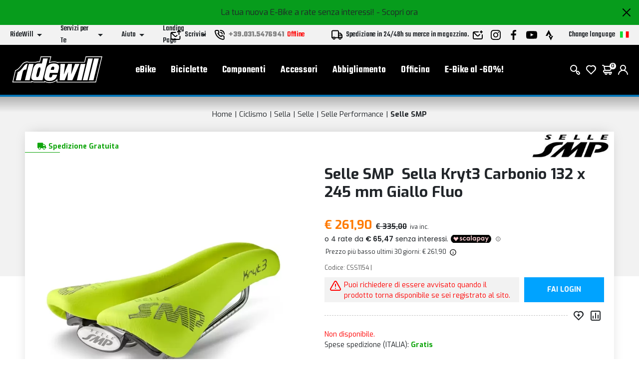

--- FILE ---
content_type: text/html; charset=UTF-8
request_url: https://www.ridewill.it/p/it/selle-smp-css1154-sella-kryt3-carbonio-132-x-245-mm-giallo-fluo/1561910/
body_size: 54109
content:
<!DOCTYPE html>
<html lang="it-IT">
<head>

    <title>Selle smp css1154 sella kryt3 carbonio 132 x 245 mm giallo fluo Sella</title>

    <meta name='robots' content='index, follow'>
    <meta name='title' content="Sella Kryt3 Carbonio 132 x 245 mm Giallo Fluo Selle SMP Selle, Selle ">
    <meta name="description" content="Caratterizzata da profilo e geometrie studiate per assecondare i rapidi movimenti del ciclista ed esprimere la massima potenza. - Uso consigliato: Criterium - Livello imb">
    <meta name="mobile-web-app-capable" content="yes">
    <meta name="viewport"
          content="width=device-width, user-scalable=no, initial-scale=1.0, maximum-scale=5.0, minimum-scale=1.0">
    <meta http-equiv="X-UA-Compatible" content="ie=edge">
    <meta charset="UTF-8">
    <meta http-equiv='Content-Type' content='text/html; charset=UTF-8'/>
        <meta name="author" content=''>
    <meta name="copyright" content=''>
    <meta http-equiv="content-language" content="it">
    <meta name="creation_Date" content="2024-02-29 00:00:00">
    <meta name="revisit-after" content="7 days">
    <meta name="msapplication-config" content="none"/>
    <!-- google translate solo se in inglese -->
    <meta name="google-translate-customization" content="26ed128b191358f0-850278dc77b28d31-g2ed50a17003dd860-f"/>
    <link rel="publisher" href="ridewill">
    <link rel="shortcut icon" href="https://img.ridewill.it/favicon.ico"/>
    <link rel="canonical" href="https://www.ridewill.it/p/it/selle-smp-css1154-sella-kryt3-carbonio-132-x-245-mm-giallo-fluo/1561910/"/>
    <!--<link rel="manifest" href="/site.webmanifest">
    <link rel="mask-icon" href="/safari-pinned-tab.svg" color="#5bbad5">
    <meta name="apple-mobile-web-app-title" content="Ridewill">-->
    <link rel="apple-touch-icon" sizes="120x120" href="https://img.ridewill.it/apple-icon-120x120.png">
    <link rel="apple-touch-icon" sizes="152x152" href="https://img.ridewill.it/apple-icon-152x152.png">
    <link rel="apple-touch-icon" sizes="180x180" href="https://img.ridewill.it/apple-icon-180x180.png">
    <link rel="apple-touch-icon-precomposed" href="https://img.ridewill.it/apple-touch-icon-114x114-precomposed.png"/>
    <link rel="icon" type="image/png" sizes="192x192" href="https://img.ridewill.it/android-icon-192x192.png">
    <link rel="icon" type="image/png" sizes="32x32" href="https://img.ridewill.it/favicon-32x32.png">
    <link rel="icon" type="image/png" sizes="96x96" href="https://img.ridewill.it/favicon-96x96.png">
    <link rel="icon" type="image/png" sizes="16x16" href="https://img.ridewill.it/favicon-16x16.png">
    <meta name="msapplication-TileColor" content="#ffffff">
    <meta name="msapplication-TileImage" content="https://img.ridewill.it/ms-icon-144x144.png">

    <meta name="theme-color" content="#ffffff">


    <link rel="stylesheet" href="/css/custom.css?v=1.0.6">
    <link rel="stylesheet" href="/css/ion.rangeSlider.min.css">

    <!-- NUOVO SITO - MAIN CSS -->
    <link rel="stylesheet" href="/css/2023/main.min.css?v=1.2">

        <link rel="preload" href="https://img.ridewill.it/fonts/fa-solid-900.woff2" as="font" crossorigin="anonymous">
    <link rel="preload" href="https://img.ridewill.it/fonts/fa-brands-400.woff2" as="font" crossorigin="anonymous">
    <link rel="preload" href="https://img.ridewill.it/fonts/fa-regular-400.woff2" as="font" crossorigin="anonymous">

   
    <link rel="stylesheet" href="https://img.ridewill.it/css/fonts/exo.css">
    <script src="/js/ion.rangeSlider.min.js" defer></script>

            <!-- Prod-->
        <script src="/js/2023/main.min.js?v=1.3"></script>
        <script src="/js/2023/sequra-refresh.js" defer></script>

        <!--  Include zipchat -->
        <!-- Rimosso da richiesta chat Franco 06-11-2025 <script src='https://app.zipchat.ai/widget/zipchat.js?id=8lbZxyWNkQuHWX1ZLL0K' data-no-optimize='1' defer></script>
        <script src='https://app.zipchat.ai/widget/track_zipchat_purchase.js?id=8lbZxyWNkQuHWX1ZLL0K' data-no-optimize='1' defer></script>-->
        <!-- END Include zipchat -->

    
    <link rel="stylesheet"  href="/css/datepicker.css" />
    <script src="/js/datepicker.js"></script>
    <link rel="stylesheet"  href="/css/select2.css" />
    <script src="/js/select2.js"></script>

            <link rel="alternate" href="https://www.ridewill.it/p/it/selle-smp-css1154-sella-kryt3-carbonio-132-x-245-mm-giallo-fluo/1561910/"
              hreflang="it-IT"/>
                <link rel="alternate" href="https://www.ridewill.com/p/en/selle-smp-css1154-kryt3-carbon-saddle-132-x-245-mm-fluo-yellow/1561910/"
              hreflang="en-GB"/>
                <link rel="alternate" href="https://www.ridewill.com/p/fr/selle-smp-css1154-selle-kryt3-carbone-132-x-245-mm-jaune-fluo/1561910/"
              hreflang="fr-FR"/>
                <link rel="alternate" href="https://www.ridewill.com/p/de/selle-smp-css1154-kryt3-carbon-sattel-132-x-245-mm-fluo-gelb/1561910/"
              hreflang="de-DE"/>
                <link rel="alternate" href="https://www.ridewill.com/p/es/selle-smp-css1154-sillin-kryt3-carbono-132-x-245-mm-amarillo-fluo/1561910/"
              hreflang="es-ES"/>
                <link rel="alternate" href="https://www.ridewill.com/p/pt/selle-smp-css1154-selim-kryt3-carbono-132-x-245-mm-amarelo-fluo/1561910/"
              hreflang="pt-PT"/>
            <link rel="alternate" href="https://www.ridewill.com/p/en/selle-smp-css1154-kryt3-carbon-saddle-132-x-245-mm-fluo-yellow/1561910/" hreflang="x-default"/>
            <meta itemscope itemtype="https://schema.org/Thing">
        <meta property="fb:app_id" content="636271479811597"/>
        <meta property="og:title" content="Sella Kryt3 Carbonio 132 x 245 mm Giallo Fluo Selle SMP Selle, Selle "/>
        <meta property="og:type" content="website"/>
        <meta property="og:url" content="https://www.ridewill.it/p/it/selle-smp-css1154-sella-kryt3-carbonio-132-x-245-mm-giallo-fluo/1561910/"/>
                    <meta itemprop="image" content="https://img.ridewill.it/public/generic/big/css1154_1.jpg"/>
            <link rel="image_src" href="https://img.ridewill.it/public/generic/medium/css1154_1.jpg"/>
                <meta property="og:site_name" content="www.ridewill.it"/>
        <meta property="og:description" content="Caratterizzata da profilo e geometrie studiate per assecondare i rapidi movimenti del ciclista ed esprimere la massima potenza. - Uso consigliato: Criterium - Livello imb"/>
                            <script
                            async
                            src="https://eu-library.klarnaservices.com/lib.js"
                            data-client-id="4be404df-8a83-5bb7-9f18-20baee5da41d"></script>
                    <!-- klarna prod -->
                    

    <script>
        // Define dataLayer and the gtag function.
        window.dataLayer = window.dataLayer || [];

        function gtag() {
            dataLayer.push(arguments);
        }
    </script>
    <script>

    //Default consent settings
    gtag('consent', 'default', {
        'ad_storage': 'denied',
        'analytics_storage': 'denied',
        'ad_user_data': 'denied',
        'ad_personalization': 'denied'
    });

    <!-- Google Tag Manager -->
    (function (w, d, s, l, i) {
        w[l] = w[l] || [];
        w[l].push({
            'gtm.start':
                new Date().getTime(), event: 'gtm.js'
        });
        var f = d.getElementsByTagName(s)[0],
            j = d.createElement(s), dl = l != 'dataLayer' ? '&l=' + l : '';
        j.async = true;
        j.src =
            'https://www.googletagmanager.com/gtm.js?id=' + i + dl;
        f.parentNode.insertBefore(j, f);
    })(window, document, 'script', 'dataLayer', 'GTM-MZM9SSS');

    <!-- End Google Tag Manager -->
    
    function UpdateGTMConsent(from_preference_form = true, statistici = 'denied', profilazione = 'denied') {

        if (from_preference_form) {
            if ($("#cookie_prefences input[name=enable_all]").length > 0) {
                statistici = 'granted';
                profilazione = 'granted';
            } else {
                if ($("#cookie_prefences input[name=statistici]").is(":checked")) {
                    statistici = 'granted';
                }
                if ($("#cookie_prefences input[name=profilazione]").is(":checked")) {
                    profilazione = 'granted';
                }
            }
        }

        //console.log('GTM Consent -> analytics_storage: '+statistici+' ad_storage: '+profilazione);

        gtag('consent', 'update', {
            'analytics_storage': statistici,
            'ad_storage': profilazione,
            'ad_user_data': profilazione,
            'ad_personalization': profilazione
        });
    }
</script>

    <script>
        dataLayer.push({'UserId': '471024811'});
    </script>

            <script type="module" src="https://cdn.scalapay.com/widget/v3/js/scalapay-widget.esm.js"></script>
        <script nomodule src="https://cdn.scalapay.com/widget/v3/js/scalapay-widget.js"></script>
        <script>
            var sequraConfigParams = {
                merchant: "ridewill_sv_it", // Your merchant reference given by Sequra.
                assetKey: "tOuJ2oL5SC", // Your asset key given by Sequra.
                products: ["pp3"], // List of Sequra products that you want to include components.
                scriptUri: "https://live.sequracdn.com/assets/sequra-checkout.min.js", // Sequra Javascript library uri for production or sandbox.
                decimalSeparator: ",", // Decimal separator used in currencies formatting. Optional, default `,`.
                thousandSeparator: ".", // Thousand separator used in currencies formatting. Optional, default `.`.
                rebranding: true,
                locale: "it-IT",
            };
            (function(i, s, o, g, r, a, m) {
                i['SequraConfiguration'] = g;
                i['SequraOnLoad'] = [];
                i[r] = {};
                i[r][a] = function(callback) {
                        i['SequraOnLoad'].push(callback);
                    };
                (a = s.createElement(o)), 
                (m = s.getElementsByTagName(o)[0]);
                a.async = 1;
                a.src = g.scriptUri;
                m.parentNode.insertBefore(a, m);})
            (window, document, 'script', sequraConfigParams, 'Sequra', 'onLoad');
        </script>
</head>
<body data-promo="true">
<!-- END head --><div class="header" data-header>
    <div class="header__container">
                            <div class="header-promo" data-promo="true" data-header-promo
                         style="background-color:#079c1c"
                         id="bd3f7cc59e62a2feb686d5780c960ef2">
                       <p>La tua nuova E-Bike a rate senza interessi! <a href='https://www.ridewill.it/it/landing-page/e-bike-a-rate-senza-interessi/31/'>- Scopri ora</a></p>
                        <a href="javascript:void(0);" onclick="chiudidiv('bd3f7cc59e62a2feb686d5780c960ef2');">
                            <img class="header-promo__close" src="https://img.ridewill.it/images/2023/icons/close.svg" alt="">
                        </a>
                    </div>
                    <div class="header-info" data-header-info>
    <div class="rd-fluid-container">
        <div class="row align-items-center">
            <div class="col-4">
                <div class="d-flex">
                    <ul class="menu-info">
            <li class="menu-info__item" data-menu-info-item>
            <a href="#"                class="menu-info__link" data-menu-info-link>
                <span>RideWill</span>
                <div class="icon no-hover">
                    <svg data-src="https://img.ridewill.it/images/2023/icons/direction-down.svg"></svg>
                </div>
            </a>
                            <ul class="menu-info__submenu" data-menu-info-submenu>
                                            <li class="menu-info__subitem">
                            <a href="/it/ridewill/chi-siamo/3/"                                class="menu-info__sublink">Chi Siamo</a>
                        </li>
                                            <li class="menu-info__subitem">
                            <a href="/it/ridewill/dove-siamo/17/"                                class="menu-info__sublink">Dove siamo</a>
                        </li>
                                            <li class="menu-info__subitem">
                            <a href="/it/ridewill/ebike-store-como/446/"                                class="menu-info__sublink">EBike Store Como</a>
                        </li>
                                            <li class="menu-info__subitem">
                            <a href="/it/ridewill/ridewill-factory-club/892/"                                class="menu-info__sublink">Ridewill Factory Club </a>
                        </li>
                                            <li class="menu-info__subitem">
                            <a href="/it/ridewill/i-nostri-marchi/4/"                                class="menu-info__sublink">I Nostri Marchi</a>
                        </li>
                                            <li class="menu-info__subitem">
                            <a href="/it/ridewill/lavora-con-noi/57/"                                class="menu-info__sublink">Lavora con noi</a>
                        </li>
                                    </ul>
                    </li>
            <li class="menu-info__item" data-menu-info-item>
            <a href="#"                class="menu-info__link" data-menu-info-link>
                <span>Servizi per Te</span>
                <div class="icon no-hover">
                    <svg data-src="https://img.ridewill.it/images/2023/icons/direction-down.svg"></svg>
                </div>
            </a>
                            <ul class="menu-info__submenu" data-menu-info-submenu>
                                            <li class="menu-info__subitem">
                            <a href="/it/servizi-per-te/assicurazione-furto-e-bike/1592/"                                class="menu-info__sublink">Assicurazione furto E-Bike</a>
                        </li>
                                            <li class="menu-info__subitem">
                            <a href="/it/servizi-per-te/controlla-il-tuo-ordine/1/"                                class="menu-info__sublink">Controlla il tuo Ordine</a>
                        </li>
                                            <li class="menu-info__subitem">
                            <a href="/it/servizi-per-te/paga-a-rate-con-sequra/1784/"                                class="menu-info__sublink">Paga a rate con SeQura</a>
                        </li>
                                            <li class="menu-info__subitem">
                            <a href="/it/servizi-per-te/polizza-assistenza-stradale/1704/"                                class="menu-info__sublink">Polizza Assistenza Stradale</a>
                        </li>
                                            <li class="menu-info__subitem">
                            <a href="/it/servizi-per-te/rateizzazione-online-con-heylight/1208/"                                class="menu-info__sublink">Rateizzazione online con HeyLight</a>
                        </li>
                                            <li class="menu-info__subitem">
                            <a href="/it/servizi-per-te/test-drive-ebike/1536/"                                class="menu-info__sublink">Test drive eBike</a>
                        </li>
                                            <li class="menu-info__subitem">
                            <a href="/it/servizi-per-te/operatori-del-settore/18/"                                class="menu-info__sublink">Operatori del settore</a>
                        </li>
                                            <li class="menu-info__subitem">
                            <a href="/it/servizi-per-te/prodotto-guasto/8/"                                class="menu-info__sublink">Prodotto Guasto?</a>
                        </li>
                                            <li class="menu-info__subitem">
                            <a href="/it/servizi-per-te/calcolatore-molla-mtb/1489/"                                class="menu-info__sublink">Calcolatore molla MTB</a>
                        </li>
                                            <li class="menu-info__subitem">
                            <a href="/it/servizi-per-te/consulenza-gratuita-ebike/1493/"                                class="menu-info__sublink">Consulenza gratuita eBike </a>
                        </li>
                                    </ul>
                    </li>
            <li class="menu-info__item" data-menu-info-item>
            <a href="#"                class="menu-info__link" data-menu-info-link>
                <span>Aiuto</span>
                <div class="icon no-hover">
                    <svg data-src="https://img.ridewill.it/images/2023/icons/direction-down.svg"></svg>
                </div>
            </a>
                            <ul class="menu-info__submenu" data-menu-info-submenu>
                                            <li class="menu-info__subitem">
                            <a href="/it/aiuto/come-ordinare/9/"                                class="menu-info__sublink">Come Ordinare</a>
                        </li>
                                            <li class="menu-info__subitem">
                            <a href="/it/aiuto/metodi-di-pagamento/11/"                                class="menu-info__sublink">Metodi di Pagamento</a>
                        </li>
                                            <li class="menu-info__subitem">
                            <a href="/it/aiuto/promozione-e-bike-termini-e-condizioni/1515/"                                class="menu-info__sublink">Promozione e-bike: termini e condizioni</a>
                        </li>
                                            <li class="menu-info__subitem">
                            <a href="/it/aiuto/spedizione-e-consegna/10/"                                class="menu-info__sublink">Spedizione e Consegna</a>
                        </li>
                                            <li class="menu-info__subitem">
                            <a href="/it/aiuto/ordina-e-ritira-in-ridewill/264/"                                class="menu-info__sublink">Ordina e ritira in Ridewill</a>
                        </li>
                                            <li class="menu-info__subitem">
                            <a href="/it/aiuto/termini-e-condizioni/5/"                                class="menu-info__sublink">Termini e Condizioni</a>
                        </li>
                                            <li class="menu-info__subitem">
                            <a href="/it/aiuto/garanzia-di-acquisto-sicuro/12/"                                class="menu-info__sublink">Garanzia di Acquisto Sicuro</a>
                        </li>
                                            <li class="menu-info__subitem">
                            <a href="/it/aiuto/diritto-di-recesso/13/"                                class="menu-info__sublink">Diritto di Recesso</a>
                        </li>
                                            <li class="menu-info__subitem">
                            <a href="/it/aiuto/come-utilizzare-un-codice-sconto/314/"                                class="menu-info__sublink">Come utilizzare un codice sconto</a>
                        </li>
                                    </ul>
                    </li>
            <li class="menu-info__item" data-menu-info-item>
            <a href="#"                class="menu-info__link" data-menu-info-link>
                <span>Landing Page</span>
                <div class="icon no-hover">
                    <svg data-src="https://img.ridewill.it/images/2023/icons/direction-down.svg"></svg>
                </div>
            </a>
                            <ul class="menu-info__submenu" data-menu-info-submenu>
                                            <li class="menu-info__subitem">
                            <a href="/it/landing-page/doppio-regalo-per-te/16/"                                class="menu-info__sublink">Doppio regalo per te</a>
                        </li>
                                            <li class="menu-info__subitem">
                            <a href="/it/landing-page/e-bike-a-rate-senza-interessi/31/"                                class="menu-info__sublink">E-Bike a rate senza interessi!</a>
                        </li>
                                            <li class="menu-info__subitem">
                            <a href="/it/landing-page/e-bike-al-60/27/"                                class="menu-info__sublink">E-Bike al -60%!</a>
                        </li>
                                            <li class="menu-info__subitem">
                            <a href="/it/landing-page/endura-mt500/34/"                                class="menu-info__sublink">Endura MT500</a>
                        </li>
                                            <li class="menu-info__subitem">
                            <a href="/it/landing-page/gamma-cube-2026/29/"                                class="menu-info__sublink">Gamma Cube 2026</a>
                        </li>
                                            <li class="menu-info__subitem">
                            <a href="/it/landing-page/novita-leatt-2026/35/"                                class="menu-info__sublink">Novità Leatt 2026</a>
                        </li>
                                            <li class="menu-info__subitem">
                            <a href="/it/landing-page/offerte-stagionali/33/"                                class="menu-info__sublink">Offerte stagionali</a>
                        </li>
                                            <li class="menu-info__subitem">
                            <a href="/it/landing-page/saldi/32/"                                class="menu-info__sublink">Saldi</a>
                        </li>
                                    </ul>
                    </li>
    </ul>
                </div>
            </div>
            <div class="col-4">
                <div class="d-flex align-items-center justify-content-center">
                    <a href="https://www.ridewill.it/it/servizi-per-te/contattaci/2/" class="header-info__block">
                        <img class="icon" src="https://img.ridewill.it/images/2023/icons/send-mail.svg" alt="">
                        <span>Scrivici</span>
                    </a>
                                        <a href="tel:+39.031.5476941" data-call-center="disabled"
                       class="header-info__call-center">
                        <img class="icon" src="https://img.ridewill.it/images/2023/icons/call.svg" alt="">
                        <strong>+39.031.5476941</strong>
                        <span class="active">Servizio attivo</span>
                        <span class="inactive">Offline</span>
                    </a>
                    <div class="header-info__block">
                        <img class="icon" src="https://img.ridewill.it/images/2023/icons/transport.svg" alt="">
                                                    <span>Spedizione in 24/48h su merce in magazzino. </span>
                                            </div>
                </div>
            </div>
            <div class="col-4">
                <div class="d-flex justify-content-end">
                    <ul class="socials">
    <li class="socials__item">
        <a href="https://www.ridewill.it/it/servizi-per-te/contattaci/2/" class="socials__link">
            <img src="https://img.ridewill.it/images/2023/icons/newsletter.svg" alt="Newsletter">
        </a>
    </li>
    <li class="socials__item">
        <a href="https://www.instagram.com/ridewill.it/" class="socials__link">
            <img src="https://img.ridewill.it/images/2023/icons/instagram.svg" alt="Instagram">
        </a>
    </li>
    <li class="socials__item">
        <a href="https://www.facebook.com/ridewill" class="socials__link">
            <img src="https://img.ridewill.it/images/2023/icons/facebook.svg" alt="Facebook">
        </a>
    </li>
    <li class="socials__item">
        <a href="https://www.youtube.com/channel/UCzrQQ9zqeLq27KlpxYMBNWg" class="socials__link">
            <img src="https://img.ridewill.it/images/2023/icons/youtube.svg" alt="Youtube">
        </a>
    </li>
    <li class="socials__item">
        <a href="https://www.strava.com/clubs/1054216" class="socials__link">
            <img src="https://img.ridewill.it/images/2023/icons/strava.svg" alt="Strava">
        </a>
    </li>
</ul>
<div class="languages" data-lang>
    <div class="languages__main" data-lang-main>
        <span>
            Change language
        </span>
        <img src="https://img.ridewill.it/images/2023/icons/flag-it.svg" alt="Italiano">
    </div>
    <div class="languages__popup" data-lang-popup>
                <form action="https://www.ridewill.it/p/it/selle-smp-css1154-sella-kryt3-carbonio-132-x-245-mm-giallo-fluo/1561910/" method="POST" class="languages__form">
            <label class="languages__label">Lingua</label>
            <div class="languages__select">
                <select class="preference_lang">
                                                <option selected="selected" title="Italiano" value="https://www.ridewill.it/p/it/selle-smp-css1154-sella-kryt3-carbonio-132-x-245-mm-giallo-fluo/1561910/">
                                Italiano                            </option>
                                                    <option  title="English" value="https://www.ridewill.com/p/en/selle-smp-css1154-kryt3-carbon-saddle-132-x-245-mm-fluo-yellow/1561910/">
                                English                            </option>
                                                    <option  title="Français" value="https://www.ridewill.com/p/fr/selle-smp-css1154-selle-kryt3-carbone-132-x-245-mm-jaune-fluo/1561910/">
                                Français                            </option>
                                                    <option  title="Deutsch" value="https://www.ridewill.com/p/de/selle-smp-css1154-kryt3-carbon-sattel-132-x-245-mm-fluo-gelb/1561910/">
                                Deutsch                            </option>
                                                    <option  title="Español" value="https://www.ridewill.com/p/es/selle-smp-css1154-sillin-kryt3-carbono-132-x-245-mm-amarillo-fluo/1561910/">
                                Español                            </option>
                                                    <option  title="Português" value="https://www.ridewill.com/p/pt/selle-smp-css1154-selim-kryt3-carbono-132-x-245-mm-amarelo-fluo/1561910/">
                                Português                            </option>
                                        </select>
                <div class="icon no-hover">
                    <svg data-src="https://img.ridewill.it/images/2023/icons/arrow-down.svg"></svg>
                </div>
            </div>
            <label class="languages__label">Valuta</label>
            <div class="languages__select">
                <select name="valuta">
                                            <option selected="selected" title="&euro; EUR" value="EUR">
                            EUR                        </option>
                                                <option  title="&pound; GBP" value="GPR">
                            GPR                        </option>
                                                <option  title="&#36; USD" value="USD">
                            USD                        </option>
                                                <option  title="Fr. CHF" value="CHF">
                            CHF                        </option>
                                                <option  title="&#36; CAD" value="CAD">
                            CAD                        </option>
                                                <option  title="&#36; AUD" value="AUD">
                            AUD                        </option>
                                                <option  title="&#165; YEN" value="JPY">
                            JPY                        </option>
                                                <option  title="S&#36; SGD" value="SGD">
                            SGD                        </option>
                                        </select>
                <div class="icon no-hover">
                    <svg data-src="https://img.ridewill.it/images/2023/icons/arrow-down.svg"></svg>
                </div>
            </div>
                        <label class="languages__label">Spedizione in</label>
            <div class="languages__select">
                <select name="NazioneSpedizioneZona">
                                            <option  title="AFGHANISTAN" value="AFGHANISTAN|5|0">
                            AFGHANISTAN                        </option>
                                                <option  title="ALBANIA" value="ALBANIA|14|0">
                            ALBANIA                        </option>
                                                <option  title="ALGERIA" value="ALGERIA|3|0">
                            ALGERIA                        </option>
                                                <option  title="ANDORRA" value="ANDORRA|14|0">
                            ANDORRA                        </option>
                                                <option  title="ANGOLA" value="ANGOLA|5|0">
                            ANGOLA                        </option>
                                                <option  title="ANGUILLA" value="ANGUILLA|4|0">
                            ANGUILLA                        </option>
                                                <option  title="ANTIGUA AND BARBUDA" value="ANTIGUA AND BARBUDA|4|0">
                            ANTIGUA & BARBUDA                        </option>
                                                <option  title="SAUDI ARABIA" value="SAUDI ARABIA|3|0">
                            ARABIA SAUDITA                        </option>
                                                <option  title="ARGENTINA" value="ARGENTINA|4|0">
                            ARGENTINA                        </option>
                                                <option  title="ARMENIA" value="ARMENIA|3|0">
                            ARMENIA                        </option>
                                                <option  title="ARUBA" value="ARUBA|4|0">
                            ARUBA                        </option>
                                                <option  title="AUSTRALIA" value="AUSTRALIA|7|0">
                            AUSTRALIA                        </option>
                                                <option  title="AUSTRIA" value="AUSTRIA|10|1">
                            AUSTRIA                        </option>
                                                <option  title="AZORES" value="AZORES|17|0">
                            AZZORRE                        </option>
                                                <option  title="BAHAMAS" value="BAHAMAS|4|0">
                            BAHAMAS                        </option>
                                                <option  title="BAHRAIN" value="BAHRAIN|3|0">
                            BAHREIN                        </option>
                                                <option  title="BANGLADESH" value="BANGLADESH|3|0">
                            BANGLADESH                        </option>
                                                <option  title="BARBADOS" value="BARBADOS|4|0">
                            BARBADOS                        </option>
                                                <option  title="BELGIUM" value="BELGIUM|11|1">
                            BELGIO                        </option>
                                                <option  title="BELIZE" value="BELIZE|4|0">
                            BELIZE                        </option>
                                                <option  title="BENIN" value="BENIN|5|0">
                            BENIN                        </option>
                                                <option  title="BERMUDA" value="BERMUDA|4|0">
                            BERMUDA                        </option>
                                                <option  title="BHUTAN" value="BHUTAN|3|0">
                            BHUTAN                        </option>
                                                <option  title="BELARUS" value="BELARUS|14|0">
                            BIELORUSSIA                        </option>
                                                <option  title="BOLIVIA" value="BOLIVIA|4|0">
                            BOLIVIA                        </option>
                                                <option  title="BOSNIA AND HERZEGOWINA" value="BOSNIA AND HERZEGOWINA|14|0">
                            Bosnia e Erzegovina                        </option>
                                                <option  title="BOTSWANA" value="BOTSWANA|5|0">
                            BOTSWANA                        </option>
                                                <option  title="BRAZIL" value="BRAZIL|4|0">
                            BRASILE                        </option>
                                                <option  title="BRUNEI DARUSSALAM" value="BRUNEI DARUSSALAM|3|0">
                            Brunei Darussalam                        </option>
                                                <option  title="BULGARIA" value="BULGARIA|12|1">
                            BULGARIA                        </option>
                                                <option  title="BURKINA FASO" value="BURKINA FASO|5|0">
                            BURKINA FASO                        </option>
                                                <option  title="BURUNDI" value="BURUNDI|5|0">
                            BURUNDI                        </option>
                                                <option  title="CAMBODIA" value="CAMBODIA|2|0">
                            CAMBOGIA                        </option>
                                                <option  title="CAMEROON" value="CAMEROON|5|0">
                            CAMERUN                        </option>
                                                <option  title="CANADA" value="CANADA|1|0">
                            CANADA                        </option>
                                                <option  title="CAPE VERDE" value="CAPE VERDE|5|0">
                            CAPO VERDE                        </option>
                                                <option  title="CENTRAL AFRICAN REPUBLIC" value="CENTRAL AFRICAN REPUBLIC|5|0">
                            CENTRAL AFRICAN REPUBLIC                        </option>
                                                <option  title="CHAD" value="CHAD|5|0">
                            CIAD                        </option>
                                                <option  title="CHILE" value="CHILE|4|0">
                            CILE                        </option>
                                                <option  title="CHINA" value="CHINA|6|0">
                            CINA                        </option>
                                                <option  title="CIPRO" value="CIPRO|14|1">
                            CIPRO                        </option>
                                                <option  title="COLOMBIA" value="COLOMBIA|4|0">
                            COLOMBIA                        </option>
                                                <option  title="COMOROS" value="COMOROS|17|0">
                            COMOROS                        </option>
                                                <option  title="CONGO" value="CONGO|5|0">
                            CONGO                        </option>
                                                <option  title="SOUTH KOREA" value="SOUTH KOREA|2|0">
                            COREA DEL SUD                        </option>
                                                <option  title="COTE D'IVOIRE" value="COTE D'IVOIRE|5|0">
                            COSTA D'AVORIO                        </option>
                                                <option  title="COSTA RICA" value="COSTA RICA|4|0">
                            COSTA RICA                        </option>
                                                <option  title="CROATIA (HRVATSKA)" value="CROATIA (HRVATSKA)|13|1">
                            Croazia, Repubblica                        </option>
                                                <option  title="CUBA" value="CUBA|17|0">
                            CUBA                        </option>
                                                <option  title="DENMARK" value="DENMARK|13|1">
                            DANIMARCA                        </option>
                                                <option  title="DOMINICA" value="DOMINICA|4|0">
                            DOMINICA                        </option>
                                                <option  title="ECUADOR" value="ECUADOR|4|0">
                            ECUADOR                        </option>
                                                <option  title="EGYPT" value="EGYPT|3|0">
                            EGITTO                        </option>
                                                <option  title="EL SALVADOR" value="EL SALVADOR|4|0">
                            EL SALVADOR                        </option>
                                                <option  title="UNITED ARAB EMIRATES" value="UNITED ARAB EMIRATES|3|0">
                            Emirati Arabi Uniti                        </option>
                                                <option  title="ERITREA" value="ERITREA|5|0">
                            ERITREA                        </option>
                                                <option  title="ESTONIA" value="ESTONIA|13|1">
                            ESTONIA                        </option>
                                                <option  title="ETHIOPIA" value="ETHIOPIA|5|0">
                            ETIOPIA                        </option>
                                                <option  title="RUSSIAN FEDERATION" value="RUSSIAN FEDERATION|14|0">
                            Federazione Russa                        </option>
                                                <option  title="FIJI" value="FIJI|5|0">
                            Figi                        </option>
                                                <option  title="PHILIPPINES" value="PHILIPPINES|2|0">
                            FILIPPINE                        </option>
                                                <option  title="FINLAND" value="FINLAND|13|1">
                            FINLANDIA                        </option>
                                                <option  title="FRANCE" value="FRANCE|10|1">
                            FRANCIA                        </option>
                                                <option  title="FRANCE - CORSICA" value="FRANCE - CORSICA|10|1">
                            FRANCIA - CORSICA                        </option>
                                                <option  title="GABON" value="GABON|5|0">
                            GABON                        </option>
                                                <option  title="GAMBIA" value="GAMBIA|5|0">
                            GAMBIA                        </option>
                                                <option  title="GEORGIA" value="GEORGIA|5|0">
                            GEORGIA                        </option>
                                                <option  title="GERMANY" value="GERMANY|10|1">
                            GERMANIA                        </option>
                                                <option  title="GHANA" value="GHANA|5|0">
                            GHANA                        </option>
                                                <option  title="JAMAICA" value="JAMAICA|4|0">
                            GIAMAICA                        </option>
                                                <option  title="JAPAN" value="JAPAN|9|0">
                            GIAPPONE                        </option>
                                                <option  title="GIBRALTAR" value="GIBRALTAR|14|0">
                            GIBILTERRA                        </option>
                                                <option  title="JORDAN" value="JORDAN|3|0">
                            GIORDANIA                        </option>
                                                <option  title="GREECE" value="GREECE|13|1">
                            GRECIA                        </option>
                                                <option  title="GRENADA" value="GRENADA|4|0">
                            GRENADA                        </option>
                                                <option  title="GREENLAND" value="GREENLAND|5|0">
                            GROENLANDIA                        </option>
                                                <option  title="GUADELOUPE" value="GUADELOUPE|4|0">
                            GUADALUPA                        </option>
                                                <option  title="GUAM" value="GUAM|5|0">
                            GUAM                        </option>
                                                <option  title="GUATEMALA" value="GUATEMALA|4|0">
                            GUATEMALA                        </option>
                                                <option  title="GUERNSEY" value="GUERNSEY|5|0">
                            GUERNSEY                        </option>
                                                <option  title="GUINEA" value="GUINEA|5|0">
                            GUINEA                        </option>
                                                <option  title="GUINEA-BISSAU" value="GUINEA-BISSAU|5|0">
                            GUINEA-BISSAU                        </option>
                                                <option  title="GUYANA" value="GUYANA|4|0">
                            GUYANA                        </option>
                                                <option  title="HAITI" value="HAITI|4|0">
                            HAITI                        </option>
                                                <option  title="HONDURAS" value="HONDURAS|4|0">
                            HONDURAS                        </option>
                                                <option  title="HONG KONG" value="HONG KONG|6|0">
                            HONG KONG                        </option>
                                                <option  title="INDIA" value="INDIA|3|0">
                            INDIA                        </option>
                                                <option  title="INDONESIA" value="INDONESIA|2|0">
                            INDONESIA                        </option>
                                                <option  title="IRAN, ISLAMIC REPUBLIC OF" value="IRAN, ISLAMIC REPUBLIC OF|5|0">
                            IRAN                        </option>
                                                <option  title="IRAQ" value="IRAQ|5|0">
                            IRAQ                        </option>
                                                <option  title="IRELAND" value="IRELAND|13|1">
                            IRLANDA                        </option>
                                                <option  title="NORTH IRELAND" value="NORTH IRELAND|19|1">
                            IRLANDA DEL NORD                        </option>
                                                <option  title="ICELAND" value="ICELAND|14|0">
                            ISLANDA                        </option>
                                                <option  title="CAYMAN ISLANDS" value="CAYMAN ISLANDS|4|0">
                            ISOLE CAYMAN                        </option>
                                                <option  title="FAROE ISLANDS" value="FAROE ISLANDS|5|0">
                            ISOLE FAROE                        </option>
                                                <option  title="VIRGIN ISLANDS (BRITISH)" value="VIRGIN ISLANDS (BRITISH)|4|0">
                            ISOLE VERGINI BRITANNICHE                        </option>
                                                <option  title="VIRGIN ISLANDS (U.S.)" value="VIRGIN ISLANDS (U.S.)|4|0">
                            ISOLE VERGINI USA                        </option>
                                                <option  title="ISRAEL" value="ISRAEL|18|0">
                            ISRAELE                        </option>
                                                <option selected="selected" title="ITALY" value="ITALY|0|1">
                            ITALIA                        </option>
                                                <option  title="JERSEY" value="JERSEY|5|0">
                            JERSEY                        </option>
                                                <option  title="KAZAKHSTAN" value="KAZAKHSTAN|5|0">
                            Kazakistan                        </option>
                                                <option  title="KENYA" value="KENYA|5|0">
                            KENYA                        </option>
                                                <option  title="KYRGYZSTAN" value="KYRGYZSTAN|5|0">
                            KIRGHIZISTAN                        </option>
                                                <option  title="KIRIBATI" value="KIRIBATI|5|0">
                            KIRIBATI                        </option>
                                                <option  title="KOSOVO" value="KOSOVO|17|0">
                            KOSOVO                        </option>
                                                <option  title="KUWAIT" value="KUWAIT|3|0">
                            KUWAIT                        </option>
                                                <option  title="LAOS" value="LAOS|2|0">
                            LAOS                        </option>
                                                <option  title="LESOTHO" value="LESOTHO|5|0">
                            LESOTHO                        </option>
                                                <option  title="LETTONIA" value="LETTONIA|13|1">
                            LETTONIA                        </option>
                                                <option  title="LEBANON" value="LEBANON|3|0">
                            LIBANO                        </option>
                                                <option  title="LIBERIA" value="LIBERIA|5|0">
                            LIBERIA                        </option>
                                                <option  title="LIBYA" value="LIBYA|3|0">
                            Libia                        </option>
                                                <option  title="LIECHTENSTEIN" value="LIECHTENSTEIN|15|0">
                            LIECHTENSTEIN                        </option>
                                                <option  title="LITHUANIA" value="LITHUANIA|13|1">
                            LITUANIA                        </option>
                                                <option  title="LUXEMBOURG" value="LUXEMBOURG|11|1">
                            LUSSEMBURGO                        </option>
                                                <option  title="MACAU" value="MACAU|2|0">
                            MACAO                        </option>
                                                <option  title="MACEDONIA (FORMERLY YUGOSLAV R" value="MACEDONIA (FORMERLY YUGOSLAV R|14|0">
                            MACEDONIA                        </option>
                                                <option  title="MADAGASCAR" value="MADAGASCAR|5|0">
                            MADAGASCAR                        </option>
                                                <option  title="MALAWI" value="MALAWI|5|0">
                            MALAWI                        </option>
                                                <option  title="MALDIVES" value="MALDIVES|5|0">
                            MALDIVE                        </option>
                                                <option  title="MALAYSIA" value="MALAYSIA|2|0">
                            MALESIA                        </option>
                                                <option  title="MALI" value="MALI|5|0">
                            MALI                        </option>
                                                <option  title="MALTA" value="MALTA|14|1">
                            MALTA                        </option>
                                                <option  title="MOROCCO" value="MOROCCO|3|0">
                            MAROCCO                        </option>
                                                <option  title="MARTINIQUE" value="MARTINIQUE|4|0">
                            MARTINICA                        </option>
                                                <option  title="MAURITANIA" value="MAURITANIA|5|0">
                            MAURITANIA                        </option>
                                                <option  title="MAURITIUS" value="MAURITIUS|5|0">
                            MAURITIUS                        </option>
                                                <option  title="MEXICO" value="MEXICO|4|0">
                            MESSICO                        </option>
                                                <option  title="MOLDOVA, REPUBLIC OF" value="MOLDOVA, REPUBLIC OF|14|0">
                            Moldova                        </option>
                                                <option  title="MONGOLIA" value="MONGOLIA|5|0">
                            MONGOLIA                        </option>
                                                <option  title="MONTENEGRO" value="MONTENEGRO|14|0">
                            MONTENEGRO                        </option>
                                                <option  title="MOZAMBIQUE" value="MOZAMBIQUE|5|0">
                            MOZAMBICO                        </option>
                                                <option  title="NAMIBIA" value="NAMIBIA|5|0">
                            NAMIBIA                        </option>
                                                <option  title="NEPAL" value="NEPAL|3|0">
                            NEPAL                        </option>
                                                <option  title="NICARAGUA" value="NICARAGUA|4|0">
                            NICARAGUA                        </option>
                                                <option  title="NIGER" value="NIGER|5|0">
                            NIGER                        </option>
                                                <option  title="NIGERIA" value="NIGERIA|5|0">
                            NIGERIA                        </option>
                                                <option  title="NORWAY" value="NORWAY|14|0">
                            NORVEGIA                        </option>
                                                <option  title="NEW CALEDONIA" value="NEW CALEDONIA|5|0">
                            NUOVA CALEDONIA                        </option>
                                                <option  title="NEW ZEALAND" value="NEW ZEALAND|7|0">
                            NUOVA ZELANDA                        </option>
                                                <option  title="NETHERLANDS" value="NETHERLANDS|11|1">
                            OLANDA - PAESI BASSI                        </option>
                                                <option  title="OMAN" value="OMAN|3|0">
                            OMAN                        </option>
                                                <option  title="PAKISTAN" value="PAKISTAN|3|0">
                            PAKISTAN                        </option>
                                                <option  title="PALESTINE" value="PALESTINE|3|0">
                            PALESTINA                        </option>
                                                <option  title="PANAMA" value="PANAMA|4|0">
                            PANAMA                        </option>
                                                <option  title="PARAGUAY" value="PARAGUAY|4|0">
                            PARAGUAY                        </option>
                                                <option  title="PERU" value="PERU|4|0">
                            Perù                        </option>
                                                <option  title="FRENCH POLYNESIA" value="FRENCH POLYNESIA|5|0">
                            POLINESIA FRANCESE                        </option>
                                                <option  title="POLAND" value="POLAND|12|1">
                            POLONIA                        </option>
                                                <option  title="PUERTO RICO" value="PUERTO RICO|4|0">
                            PORTO RICO                        </option>
                                                <option  title="PORTUGAL" value="PORTUGAL|11|1">
                            PORTOGALLO                        </option>
                                                <option  title="PRINC. MONACO" value="PRINC. MONACO|10|0">
                            PRINC. DI MONACO                        </option>
                                                <option  title="QATAR" value="QATAR|3|0">
                            QATAR                        </option>
                                                <option  title="UNITED KINGDOM" value="UNITED KINGDOM|16|0">
                            REGNO UNITO                        </option>
                                                <option  title="CZECH REPUBLIC" value="CZECH REPUBLIC|12|1">
                            REPUBBLICA CECA                        </option>
                                                <option  title="AZERBAIJAN" value="AZERBAIJAN|3|0">
                            Repubblica dell'Azerbaijan                        </option>
                                                <option  title="DOMINICAN REPUBLIC" value="DOMINICAN REPUBLIC|4|0">
                            Repubblica Dominicana                        </option>
                                                <option  title="REUNION (France)" value="REUNION (France)|5|0">
                            REUNION (Francia)                        </option>
                                                <option  title="ROMANIA" value="ROMANIA|12|1">
                            ROMANIA                        </option>
                                                <option  title="RWANDA" value="RWANDA|5|0">
                            RUANDA                        </option>
                                                <option  title="SAINT KITTS AND NEVIS" value="SAINT KITTS AND NEVIS|4|0">
                            SAINT KITTS AND NEVIS                        </option>
                                                <option  title="SAINT MARTIN (FR)" value="SAINT MARTIN (FR)|4|0">
                            SAINT MARTIN (FR)                        </option>
                                                <option  title="SAMOA" value="SAMOA|5|0">
                            SAMOA                        </option>
                                                <option  title="SAN MARINO" value="SAN MARINO|0|1">
                            SAN MARINO                        </option>
                                                <option  title="SENEGAL" value="SENEGAL|5|0">
                            SENEGAL                        </option>
                                                <option  title="SERBIA" value="SERBIA|14|0">
                            SERBIA                        </option>
                                                <option  title="SEYCHELLES" value="SEYCHELLES|5|0">
                            SEYCHELLES                        </option>
                                                <option  title="SIERRA LEONE" value="SIERRA LEONE|5|0">
                            SIERRA LEONE                        </option>
                                                <option  title="SINGAPORE" value="SINGAPORE|9|0">
                            SINGAPORE                        </option>
                                                <option  title="SINT MAARTEN (NL)" value="SINT MAARTEN (NL)|4|0">
                            SINT MAARTEN (NL)                        </option>
                                                <option  title="SYRIA" value="SYRIA|3|0">
                            SIRIA                        </option>
                                                <option  title="SLOVACCHIA" value="SLOVACCHIA|12|1">
                            SLOVACCHIA                        </option>
                                                <option  title="SLOVENIA" value="SLOVENIA|10|1">
                            SLOVENIA                        </option>
                                                <option  title="SPAIN" value="SPAIN|11|1">
                            SPAGNA                        </option>
                                                <option  title="SPAIN - BALEARIC ISLANDS" value="SPAIN - BALEARIC ISLANDS|11|1">
                            SPAGNA - ISOLE BALEARI                        </option>
                                                <option  title="SPAIN - CANARY ISLANDS" value="SPAIN - CANARY ISLANDS|17|0">
                            SPAGNA - ISOLE CANARIE                        </option>
                                                <option  title="SRI LANKA" value="SRI LANKA|3|0">
                            SRI LANKA                        </option>
                                                <option  title="USA" value="USA|8|0">
                            STATI UNITI                        </option>
                                                <option  title="SOUTH AFRICA" value="SOUTH AFRICA|4|0">
                            SUDAFRICA                        </option>
                                                <option  title="SUDAN" value="SUDAN|5|0">
                            SUDAN                        </option>
                                                <option  title="SURINAME" value="SURINAME|4|0">
                            SURINAME                        </option>
                                                <option  title="SWEDEN" value="SWEDEN|13|1">
                            SVEZIA                        </option>
                                                <option  title="SWITZERLAND" value="SWITZERLAND|15|0">
                            SVIZZERA                        </option>
                                                <option  title="THAILANDIA" value="THAILANDIA|2|0">
                            TAILANDIA                        </option>
                                                <option  title="TAIWAN" value="TAIWAN|2|0">
                            TAIWAN                        </option>
                                                <option  title="TAJIKISTAN" value="TAJIKISTAN|17|0">
                            TAJIKISTAN                        </option>
                                                <option  title="TANZANIA, UNITED REPUBLIC OF" value="TANZANIA, UNITED REPUBLIC OF|5|0">
                            TANZANIA                        </option>
                                                <option  title="TOGO" value="TOGO|17|0">
                            TOGO                        </option>
                                                <option  title="TONGA" value="TONGA|5|0">
                            TONGA                        </option>
                                                <option  title="TRINIDAD AND TOBAGO" value="TRINIDAD AND TOBAGO|4|0">
                            TRINIDAD E TOBAGO                        </option>
                                                <option  title="TUNISIA" value="TUNISIA|3|0">
                            TUNISIA                        </option>
                                                <option  title="TURKEY" value="TURKEY|14|0">
                            TURCHIA                        </option>
                                                <option  title="TURKMENISTAN" value="TURKMENISTAN|5|0">
                            TURKMENISTAN                        </option>
                                                <option  title="UKRAINE" value="UKRAINE|14|0">
                            UCRAINA                        </option>
                                                <option  title="UGANDA" value="UGANDA|5|0">
                            UGANDA                        </option>
                                                <option  title="HUNGARY" value="HUNGARY|12|1">
                            UNGHERIA                        </option>
                                                <option  title="URUGUAY" value="URUGUAY|4|0">
                            URUGUAY                        </option>
                                                <option  title="UZBEKISTAN" value="UZBEKISTAN|5|0">
                            UZBEKISTAN                        </option>
                                                <option  title="VANUATU" value="VANUATU|5|0">
                            VANUATU                        </option>
                                                <option  title="VENEZUELA" value="VENEZUELA|4|0">
                            VENEZUELA                        </option>
                                                <option  title="VIETNAM" value="VIETNAM|2|0">
                            VIETNAM                        </option>
                                                <option  title="YEMEN" value="YEMEN|3|0">
                            YEMEN                        </option>
                                                <option  title="ZAMBIA" value="ZAMBIA|5|0">
                            ZAMBIA                        </option>
                                                <option  title="ZIMBABWE" value="ZIMBABWE|5|0">
                            ZIMBABWE                        </option>
                                        </select>
                <div class="icon no-hover">
                    <svg data-src="https://img.ridewill.it/images/2023/icons/arrow-down.svg"></svg>
                </div>
            </div>
                        <div class="text-center">
                <button type="submit" name="set_preference" value="1"
                        class="button button--blue">Imposta</button>
            </div>
        </form>
    </div>
</div>

<style>
    .languages__main img {flex-shrink: 0; width:18px;}
</style>
                </div>
            </div>
        </div>
    </div>
</div>
<div class="header-main" data-header-main>
    <div class="rd-fluid-container">
        <div class="row align-items-center">
            <div class="col-2 d-lg-none">
                                <div class="navigation-mobile-button" data-navigation-mobile-button>
                    <div class="icon no-hover hamburger">
                        <svg data-src="https://img.ridewill.it/images/2023/icons/menu-hamburger.svg"></svg>
                    </div>
                    <div class="icon no-hover close">
                        <svg data-src="https://img.ridewill.it/images/2023/icons/close.svg"></svg>
                    </div>
                </div>
            </div>
            <div class="col-4 col-lg-2 col-xl-2 text-center text-lg-start">


                                <a href="/" class="header-main__logo">
                    <!-- <img src="images/ridewill-logo-white.svg" alt="">-->
                    <img src="https://img.ridewill.it/images/2023/ridewill-logo-white.svg" alt="">
                </a>



            </div>


            <div class="col-8 col-xl-8 d-none d-lg-block text-center">
                         <ul class="menu">

                     <li class="menu__item">
                <a href="#" class="menu__link"
                   data-fat-menu-link
                   data-fat-menu-link-name="eBike">eBike</a>
                <div class="fat-menu" data-fat-menu data-fat-menu-name="eBike">
                    <div class="fat-menu__segment" data-fat-menu-segment></div>
                     <div class="fat-menu__container">
                        <div class="position-relative">
                            <div class="rd-container">
                             <div class="row align-items-start">
                             <div class="col-8 col-xl-6">
                            <ul class="fat-menu__list" data-fat-menu-layout="3-column">
                                                            <li>
                                    <a href="/c1/it/e-bike/7/e-mtb/83/" class="fw-bold">E-MTB</a>
                                                                            <ul>
                                                                                                                                                <li><a href="/c2/it/e-bike/7/e-mtb/83/emtb-super-light/924/">eMTB Super Light</a>
                                                    </li>
                                                                                                                                                                                                <li><a href="/c2/it/e-bike/7/e-mtb/83/emtb-bambino/903/">eMTB Bambino</a>
                                                    </li>
                                                                                                                                                                                                <li><a href="/c2/it/e-bike/7/e-mtb/83/emtb-hardtail/351/">eMTB Hardtail</a>
                                                    </li>
                                                                                                                                                                                                <li><a href="/c2/it/e-bike/7/e-mtb/83/emtb-all-mountain/823/">eMTB All Mountain</a>
                                                    </li>
                                                                                                                                                                                                <li><a href="/c2/it/e-bike/7/e-mtb/83/emtb-enduro/824/">eMTB Enduro</a>
                                                    </li>
                                                                                            
                                            
                                            
                                        </ul>
                                                                    </li>
                                                            <li>
                                    <a href="/c1/it/e-bike/7/strada-gravel/85/" class="fw-bold">Strada / Gravel</a>
                                                                            <ul>
                                                                                                                                                <li><a href="/c2/it/e-bike/7/strada-gravel/85/strada-elettriche/828/">Strada Elettriche</a>
                                                    </li>
                                                                                                                                                                                                <li><a href="/c2/it/e-bike/7/strada-gravel/85/gravel-elettriche/885/">Gravel elettriche</a>
                                                    </li>
                                                                                            
                                            
                                            
                                        </ul>
                                                                    </li>
                                                            <li>
                                    <a href="/c1/it/e-bike/7/urban/84/" class="fw-bold">Urban</a>
                                                                            <ul>
                                                                                                                                                <li><a href="/c2/it/e-bike/7/urban/84/city-bike-elettriche/352/">City Bike Elettriche</a>
                                                    </li>
                                                                                                                                                                                                <li><a href="/c2/it/e-bike/7/urban/84/e-bike-speciali/919/">E-Bike Speciali</a>
                                                    </li>
                                                                                                                                                                                                <li><a href="/c2/it/e-bike/7/urban/84/fat-bike-elettriche/826/">Fat Bike Elettriche</a>
                                                    </li>
                                                                                                                                                                                                <li><a href="/c2/it/e-bike/7/urban/84/trekking-elettriche/820/">Trekking Elettriche</a>
                                                    </li>
                                                                                                                                                                                                <li><a href="/c2/it/e-bike/7/urban/84/cargo-elettriche/902/">Cargo Elettriche</a>
                                                    </li>
                                                                                                                                                                                                <li><a href="/c2/it/e-bike/7/urban/84/e-bike-pieghevoli/907/">E-Bike pieghevoli</a>
                                                    </li>
                                                                                            
                                            
                                            
                                        </ul>
                                                                    </li>
                                                            <li>
                                    <a href="/c1/it/e-bike/7/moto-elettriche/88/" class="fw-bold">Moto Elettriche</a>
                                                                            <ul>
                                                                                                                                                <li><a href="/c2/it/e-bike/7/moto-elettriche/88/cross-enduro/917/">Cross Enduro</a>
                                                    </li>
                                                                                                                                                                                                <li><a href="/c2/it/e-bike/7/moto-elettriche/88/street-adventure/933/">Street Adventure</a>
                                                    </li>
                                                                                            
                                            
                                            
                                        </ul>
                                                                    </li>
                                                            <li>
                                    <a href="/c1/it/e-bike/7/telai-ebike/90/" class="fw-bold">Telai Ebike</a>
                                                                            <ul>
                                                                                                                                                <li><a href="/c2/it/e-bike/7/telai-ebike/90/telai-e-mtb/771/">Telai E-MTB</a>
                                                    </li>
                                                                                            
                                            
                                            
                                        </ul>
                                                                    </li>
                                                            <li>
                                    <a href="/c1/it/e-bike/7/ebike-usate-km0/87/" class="fw-bold">EBike Usate - Km0</a>
                                                                            <ul>
                                                                                                                                                <li><a href="/c2/it/e-bike/7/ebike-usate-km0/87/ebike-km0/912/">EBike Km0</a>
                                                    </li>
                                                                                                                                                                                                <li><a href="/c2/it/e-bike/7/ebike-usate-km0/87/ebike-usate/911/">Ebike Usate</a>
                                                    </li>
                                                                                            
                                            
                                            
                                        </ul>
                                                                    </li>
                                                        </ul>
                            </div>
                                                                        <div class="col-4 col-xl-3">
                                                <form id="product_1503826">
            <input type="hidden" name="title" value="Adventr 8 27.5\'\' 140mm 11v 720Wh Yamaha PW-S2 Bronzo/Verde 2025 Taglia M">
            <input type="hidden" name="brand" value="Haibike">
            <input type="hidden" name="code" value="45500440">
            <input type="hidden" name="price" value="2249">
            <div class="box-product"
                 data-box-product-layout="card"
                 data-box-product-type="offer"
                 data-box-product-availability="available">
                <div class="box-product__intro">
                    <div class="box-product__top">
                        <div class="box-product__type">
                            <span class="text">Offerta</span>
                                                            <span class="added-text">-50%</span>
                                                    </div>
                        <div class="box-product__brand-icon">
                            <img src="https://img.ridewill.it/public/imgmarche/medium/1753-593119656-haibike.webp"
                                 alt="Haibike logo">
                        </div>
                    </div>
                    <a href="/p/it/haibike-45500440-adventr-8-275-140mm-11v-720wh-yamaha-pw-s2-bronzo-verde-2025-taglia-m/1503826/" class="box-product__image">
                        <img src="https://img.ridewill.it/public/imgprod2021/medium/haibike_adventr_fs_8_copia-8ae771.webp" title="" alt="">
                    </a>
                    <div class="box-product-popup">
                        <div class="box-product-popup__block">
                            <a href="/p/it/haibike-45500440-adventr-8-275-140mm-11v-720wh-yamaha-pw-s2-bronzo-verde-2025-taglia-m/1503826/" class="icon">
                                <svg data-src="https://img.ridewill.it/images/2023/icons/info.svg"></svg>
                            </a>
                            <a href="javascript:void(0);" class="icon"
                               onclick="javascript:compara('1','1503826',
                                       '45500440','/p/it/selle-smp-css1154-sella-kryt3-carbonio-132-x-245-mm-giallo-fluo/1561910/');">
                                <svg data-src="https://img.ridewill.it/images/2023/icons/compare.svg"></svg>
                            </a>
                                                        <a href="javascript:void(0);" class="icon" data-product-favourite
                               onclick="ins_wish('45500440');">
                                <svg class="add" data-src="https://img.ridewill.it/images/2023/icons/favourite-add.svg"></svg>
                                <svg class="liked" data-src="https://img.ridewill.it/images/2023/icons/favourite-liked.svg"></svg>
                            </a>
                                                        <div class="icon" href="javascript:void(0);" data-open-quick-cart                                 onclick="ins_carrello('1503826','45500440',false,'');">
                                <svg data-src="https://img.ridewill.it/images/2023/icons/cart-add.svg"></svg>
                            </div>
                        </div>
                        <div class="box-product-popup__btn">
                            <img class="icon menu" src="https://img.ridewill.it/images/2023/icons/menu-meatballs.svg" alt="">
                            <img class="icon close" src="https://img.ridewill.it/images/2023/icons/close.svg" alt="">
                        </div>
                    </div>
                </div>
                <div class="box-product__content">
                    <a href="/p/it/haibike-45500440-adventr-8-275-140mm-11v-720wh-yamaha-pw-s2-bronzo-verde-2025-taglia-m/1503826/"
                       class="box-product__brand">Haibike</a>
                    <a href="/p/it/haibike-45500440-adventr-8-275-140mm-11v-720wh-yamaha-pw-s2-bronzo-verde-2025-taglia-m/1503826/"
                       class="box-product__description">Adventr 8 27.5'' 140mm 11v 720Wh Yamaha PW-S2 Bronzo/Verde 2025 Taglia M</a>
                       <div class="msg_ins_carrello small"></div>
                    <div class="box-product__price">
                                                    <span class="offer-price">&euro; 2.249,00</span>
                            <span class="old-price">&euro; 4.499,00</span>
                            <span class="discount">-50%</span>
                                                </div>
                    <div class="box-product__availability">
                        <span class="available"><strong>Disponibile</strong> Spedizione in 24 ore</span>
                        <span class="unavailable"><strong>Disponibile</strong> Spedizione in 24 ore</span>
                        <span class="preorder"><strong>Disponibile</strong> Spedizione in 24 ore</span>
                    </div>
                </div>
            </div>
        </form>
                                            </div>
                                                                                <div class="col-4 col-xl-3">
                                                <form id="product_1749226">
            <input type="hidden" name="title" value="DENNA M30 28\'\' 12v 420Wh Shimano EP801 Nickel Matt/Carbon Raw 2026 Taglia M">
            <input type="hidden" name="brand" value="Orbea">
            <input type="hidden" name="code" value="T30705RC">
            <input type="hidden" name="price" value="5499">
            <div class="box-product"
                 data-box-product-layout="card"
                 data-box-product-type="gift"
                 data-box-product-availability="available">
                <div class="box-product__intro">
                    <div class="box-product__top">
                        <div class="box-product__type">
                            <span class="text"><i class="fa fa-gift"></i> Regalo per te</span>
                                                    </div>
                        <div class="box-product__brand-icon">
                            <img src="https://img.ridewill.it/public/imgmarche/medium/325-1421173110-logo-orbea-facebook.webp"
                                 alt="Orbea logo">
                        </div>
                    </div>
                    <a href="/p/it/orbea-t30705rc-denna-m30-28-12v-420wh-shimano-ep801-nickel-matt-carbon-raw-2026-taglia-m/1749226/" class="box-product__image">
                        <img src="https://img.ridewill.it/public/generic2025/medium/T30705RC_1.webp" title="" alt="">
                    </a>
                    <div class="box-product-popup">
                        <div class="box-product-popup__block">
                            <a href="/p/it/orbea-t30705rc-denna-m30-28-12v-420wh-shimano-ep801-nickel-matt-carbon-raw-2026-taglia-m/1749226/" class="icon">
                                <svg data-src="https://img.ridewill.it/images/2023/icons/info.svg"></svg>
                            </a>
                            <a href="javascript:void(0);" class="icon"
                               onclick="javascript:compara('1','1749226',
                                       'T30705RC','/p/it/selle-smp-css1154-sella-kryt3-carbonio-132-x-245-mm-giallo-fluo/1561910/');">
                                <svg data-src="https://img.ridewill.it/images/2023/icons/compare.svg"></svg>
                            </a>
                                                        <a href="javascript:void(0);" class="icon" data-product-favourite
                               onclick="ins_wish('T30705RC');">
                                <svg class="add" data-src="https://img.ridewill.it/images/2023/icons/favourite-add.svg"></svg>
                                <svg class="liked" data-src="https://img.ridewill.it/images/2023/icons/favourite-liked.svg"></svg>
                            </a>
                                                        <div class="icon" href="javascript:void(0);" data-open-quick-cart                                 onclick="ins_carrello('1749226','T30705RC',false,'');">
                                <svg data-src="https://img.ridewill.it/images/2023/icons/cart-add.svg"></svg>
                            </div>
                        </div>
                        <div class="box-product-popup__btn">
                            <img class="icon menu" src="https://img.ridewill.it/images/2023/icons/menu-meatballs.svg" alt="">
                            <img class="icon close" src="https://img.ridewill.it/images/2023/icons/close.svg" alt="">
                        </div>
                    </div>
                </div>
                <div class="box-product__content">
                    <a href="/p/it/orbea-t30705rc-denna-m30-28-12v-420wh-shimano-ep801-nickel-matt-carbon-raw-2026-taglia-m/1749226/"
                       class="box-product__brand">Orbea</a>
                    <a href="/p/it/orbea-t30705rc-denna-m30-28-12v-420wh-shimano-ep801-nickel-matt-carbon-raw-2026-taglia-m/1749226/"
                       class="box-product__description">DENNA M30 28'' 12v 420Wh Shimano EP801 Nickel Matt/Carbon Raw 2026 Taglia M</a>
                       <div class="msg_ins_carrello small"></div>
                    <div class="box-product__price">
                                                    <span>&euro; 5.499,00</span>
                                                </div>
                    <div class="box-product__availability">
                        <span class="available"><strong>Disponibile</strong> Consegna in 6 giorni.</span>
                        <span class="unavailable"><strong>Disponibile</strong> Consegna in 6 giorni.</span>
                        <span class="preorder"><strong>Disponibile</strong> Consegna in 6 giorni.</span>
                    </div>
                </div>
            </div>
        </form>
                                            </div>
                                                                    <div class="col-8 col-xl-6 text-center">
                                                                             <div class="text-gray-500">
                                        <hr class="hr">
                                        </div>
                                                                         <a href="/h/it/e-bike/7/" class="button mt-15">Vedi tutto di eBike</a>
                                </div>
                                <div class="col-4 col-xl-3 text-orange text-center">
                                    <a href="/offer/it/e-bike/7/" class="button mt-15">Tutte le offerte in eBike</a>
                                </div>
                                <div class="col-3 d-none d-xl-block text-blue text-center">
                                    <a href="/new/it/e-bike/7/" class="button mt-15">Tutte le novità in eBike</a>
                                </div>
                                                            </div>
                            </div>
                            </div>
                </div>
                </div>
                            </li>
                        <li class="menu__item">
                <a href="#" class="menu__link"
                   data-fat-menu-link
                   data-fat-menu-link-name="Biciclette">Biciclette</a>
                <div class="fat-menu" data-fat-menu data-fat-menu-name="Biciclette">
                    <div class="fat-menu__segment" data-fat-menu-segment></div>
                     <div class="fat-menu__container">
                        <div class="position-relative">
                            <div class="rd-container">
                             <div class="row align-items-start">
                             <div class="col-8 col-xl-6">
                            <ul class="fat-menu__list" data-fat-menu-layout="3-column">
                                                            <li>
                                    <a href="/c2/it/ciclismo/1/biciclette/35/bambino/229/" class="fw-bold">Bambino</a>
                                                                            <ul>
                                                                                                                                                <li><a href="/c3/it/ciclismo/1/biciclette/35/bambino/229/bici-fino-a-18-pollici/875/">Bici fino a 18 pollici</a>
                                                    </li>
                                                                                                                                                                                                <li><a href="/c3/it/ciclismo/1/biciclette/35/bambino/229/bici-20-pollici/876/">Bici 20 pollici</a>
                                                    </li>
                                                                                                                                                                                                <li><a href="/c3/it/ciclismo/1/biciclette/35/bambino/229/bici-24-pollici/877/">Bici 24 pollici</a>
                                                    </li>
                                                                                                                                                                                                <li><a href="/c3/it/ciclismo/1/biciclette/35/bambino/229/bici-26-275-29-pollici/878/">Bici 26, 27.5, 29 pollici</a>
                                                    </li>
                                                                                            
                                            
                                            
                                        </ul>
                                                                    </li>
                                                            <li>
                                    <a href="/c2/it/ciclismo/1/biciclette/35/bici-senza-pedali/240/" class="fw-bold">Bici senza pedali</a>
                                                                    </li>
                                                            <li>
                                    <a href="/c2/it/ciclismo/1/biciclette/35/bmx/336/" class="fw-bold">BMX</a>
                                                                    </li>
                                                            <li>
                                    <a href="/c2/it/ciclismo/1/biciclette/35/ciclocross-gravel/345/" class="fw-bold">Ciclocross Gravel</a>
                                                                    </li>
                                                            <li>
                                    <a href="/c2/it/ciclismo/1/biciclette/35/city/232/" class="fw-bold">City</a>
                                                                    </li>
                                                            <li>
                                    <a href="/c2/it/ciclismo/1/biciclette/35/corsa-strada/394/" class="fw-bold">Corsa Strada</a>
                                                                    </li>
                                                            <li>
                                    <a href="/c2/it/ciclismo/1/biciclette/35/dirt-pump-track/904/" class="fw-bold">Dirt / Pump Track</a>
                                                                    </li>
                                                            <li>
                                    <a href="/c2/it/ciclismo/1/biciclette/35/mountain-bike/230/" class="fw-bold">Mountain Bike</a>
                                                                            <ul>
                                                                                                                                                <li><a href="/c3/it/ciclismo/1/biciclette/35/mountain-bike/230/mtb-ammortizzate/405/">MTB Ammortizzate</a>
                                                    </li>
                                                                                                                                                                                                <li><a href="/c3/it/ciclismo/1/biciclette/35/mountain-bike/230/mtb-biammortizzate/406/">MTB Biammortizzate</a>
                                                    </li>
                                                                                                                                                                                                <li><a href="/c3/it/ciclismo/1/biciclette/35/mountain-bike/230/mtb-donna/408/">MTB Donna</a>
                                                    </li>
                                                                                                                                                                                                <li><a href="/c3/it/ciclismo/1/biciclette/35/mountain-bike/230/mtb-downhill/775/">MTB Downhill</a>
                                                    </li>
                                                                                            
                                            
                                            
                                        </ul>
                                                                    </li>
                                                            <li>
                                    <a href="/c2/it/ciclismo/1/biciclette/35/pieghevoli/234/" class="fw-bold">Pieghevoli</a>
                                                                    </li>
                                                            <li>
                                    <a href="/c2/it/ciclismo/1/biciclette/35/scatto-fisso-urban/233/" class="fw-bold">Scatto fisso Urban</a>
                                                                    </li>
                                                            <li>
                                    <a href="/c2/it/ciclismo/1/biciclette/35/trasporto/235/" class="fw-bold">Trasporto </a>
                                                                    </li>
                                                            <li>
                                    <a href="/c2/it/ciclismo/1/biciclette/35/trekking/395/" class="fw-bold">Trekking</a>
                                                                    </li>
                                                        </ul>
                            </div>
                                                                        <div class="col-4 col-xl-3">
                                                <form id="product_1541748">
            <input type="hidden" name="title" value="Podium 29\'\' 1x12v 100mm Grigio/Blu/Giallo 2025 Taglia L">
            <input type="hidden" name="brand" value="Mondraker">
            <input type="hidden" name="code" value="010.24055">
            <input type="hidden" name="price" value="2799">
            <div class="box-product"
                 data-box-product-layout="card"
                 data-box-product-type="offer"
                 data-box-product-availability="available">
                <div class="box-product__intro">
                    <div class="box-product__top">
                        <div class="box-product__type">
                            <span class="text">Offerta</span>
                                                            <span class="added-text">-30%</span>
                                                    </div>
                        <div class="box-product__brand-icon">
                            <img src="https://img.ridewill.it/public/imgmarche/medium/2608-1127200671-mondraker.webp"
                                 alt="Mondraker logo">
                        </div>
                    </div>
                    <a href="/p/it/mondraker-01024055-podium-29-1x12v-100mm-grigio-blu-giallo-2025-taglia-l/1541748/" class="box-product__image">
                        <img src="https://img.ridewill.it/public/imgprod2021/medium/2-c424e1.webp" title="" alt="">
                    </a>
                    <div class="box-product-popup">
                        <div class="box-product-popup__block">
                            <a href="/p/it/mondraker-01024055-podium-29-1x12v-100mm-grigio-blu-giallo-2025-taglia-l/1541748/" class="icon">
                                <svg data-src="https://img.ridewill.it/images/2023/icons/info.svg"></svg>
                            </a>
                            <a href="javascript:void(0);" class="icon"
                               onclick="javascript:compara('1','1541748',
                                       '010.24055','/p/it/selle-smp-css1154-sella-kryt3-carbonio-132-x-245-mm-giallo-fluo/1561910/');">
                                <svg data-src="https://img.ridewill.it/images/2023/icons/compare.svg"></svg>
                            </a>
                                                        <a href="javascript:void(0);" class="icon" data-product-favourite
                               onclick="ins_wish('010.24055');">
                                <svg class="add" data-src="https://img.ridewill.it/images/2023/icons/favourite-add.svg"></svg>
                                <svg class="liked" data-src="https://img.ridewill.it/images/2023/icons/favourite-liked.svg"></svg>
                            </a>
                                                        <div class="icon" href="javascript:void(0);" data-open-quick-cart                                 onclick="ins_carrello('1541748','010.24055',false,'');">
                                <svg data-src="https://img.ridewill.it/images/2023/icons/cart-add.svg"></svg>
                            </div>
                        </div>
                        <div class="box-product-popup__btn">
                            <img class="icon menu" src="https://img.ridewill.it/images/2023/icons/menu-meatballs.svg" alt="">
                            <img class="icon close" src="https://img.ridewill.it/images/2023/icons/close.svg" alt="">
                        </div>
                    </div>
                </div>
                <div class="box-product__content">
                    <a href="/p/it/mondraker-01024055-podium-29-1x12v-100mm-grigio-blu-giallo-2025-taglia-l/1541748/"
                       class="box-product__brand">Mondraker</a>
                    <a href="/p/it/mondraker-01024055-podium-29-1x12v-100mm-grigio-blu-giallo-2025-taglia-l/1541748/"
                       class="box-product__description">Podium 29'' 1x12v 100mm Grigio/Blu/Giallo 2025 Taglia L</a>
                       <div class="msg_ins_carrello small"></div>
                    <div class="box-product__price">
                                                    <span class="offer-price">&euro; 2.799,00</span>
                            <span class="old-price">&euro; 3.999,00</span>
                            <span class="discount">-30%</span>
                                                </div>
                    <div class="box-product__availability">
                        <span class="available"><strong>Disponibile</strong> Consegna in 6 giorni.</span>
                        <span class="unavailable"><strong>Disponibile</strong> Consegna in 6 giorni.</span>
                        <span class="preorder"><strong>Disponibile</strong> Consegna in 6 giorni.</span>
                    </div>
                </div>
            </div>
        </form>
                                            </div>
                                                                                <div class="col-4 col-xl-3">
                                                <form id="product_1750138">
            <input type="hidden" name="title" value="VECTOR 25 EQ 28\'\' 9v Metallic Burgundy Red 2026 Taglia S">
            <input type="hidden" name="brand" value="Orbea">
            <input type="hidden" name="code" value="T40248RP">
            <input type="hidden" name="price" value="949">
            <div class="box-product"
                 data-box-product-layout="card"
                 data-box-product-type="gift"
                 data-box-product-availability="available">
                <div class="box-product__intro">
                    <div class="box-product__top">
                        <div class="box-product__type">
                            <span class="text"><i class="fa fa-gift"></i> Regalo per te</span>
                                                    </div>
                        <div class="box-product__brand-icon">
                            <img src="https://img.ridewill.it/public/imgmarche/medium/325-1421173110-logo-orbea-facebook.webp"
                                 alt="Orbea logo">
                        </div>
                    </div>
                    <a href="/p/it/orbea-t40248rp-vector-25-eq-28-9v-metallic-burgundy-red-2026-taglia-s/1750138/" class="box-product__image">
                        <img src="https://img.ridewill.it/public/generic2025/medium/T40248RP_1.webp" title="" alt="">
                    </a>
                    <div class="box-product-popup">
                        <div class="box-product-popup__block">
                            <a href="/p/it/orbea-t40248rp-vector-25-eq-28-9v-metallic-burgundy-red-2026-taglia-s/1750138/" class="icon">
                                <svg data-src="https://img.ridewill.it/images/2023/icons/info.svg"></svg>
                            </a>
                            <a href="javascript:void(0);" class="icon"
                               onclick="javascript:compara('1','1750138',
                                       'T40248RP','/p/it/selle-smp-css1154-sella-kryt3-carbonio-132-x-245-mm-giallo-fluo/1561910/');">
                                <svg data-src="https://img.ridewill.it/images/2023/icons/compare.svg"></svg>
                            </a>
                                                        <a href="javascript:void(0);" class="icon" data-product-favourite
                               onclick="ins_wish('T40248RP');">
                                <svg class="add" data-src="https://img.ridewill.it/images/2023/icons/favourite-add.svg"></svg>
                                <svg class="liked" data-src="https://img.ridewill.it/images/2023/icons/favourite-liked.svg"></svg>
                            </a>
                                                        <div class="icon" href="javascript:void(0);" data-open-quick-cart                                 onclick="ins_carrello('1750138','T40248RP',false,'');">
                                <svg data-src="https://img.ridewill.it/images/2023/icons/cart-add.svg"></svg>
                            </div>
                        </div>
                        <div class="box-product-popup__btn">
                            <img class="icon menu" src="https://img.ridewill.it/images/2023/icons/menu-meatballs.svg" alt="">
                            <img class="icon close" src="https://img.ridewill.it/images/2023/icons/close.svg" alt="">
                        </div>
                    </div>
                </div>
                <div class="box-product__content">
                    <a href="/p/it/orbea-t40248rp-vector-25-eq-28-9v-metallic-burgundy-red-2026-taglia-s/1750138/"
                       class="box-product__brand">Orbea</a>
                    <a href="/p/it/orbea-t40248rp-vector-25-eq-28-9v-metallic-burgundy-red-2026-taglia-s/1750138/"
                       class="box-product__description">VECTOR 25 EQ 28'' 9v Metallic Burgundy Red 2026 Taglia S</a>
                       <div class="msg_ins_carrello small"></div>
                    <div class="box-product__price">
                                                    <span>&euro; 949,00</span>
                                                </div>
                    <div class="box-product__availability">
                        <span class="available"><strong>Disponibile</strong> Consegna in 6 giorni.</span>
                        <span class="unavailable"><strong>Disponibile</strong> Consegna in 6 giorni.</span>
                        <span class="preorder"><strong>Disponibile</strong> Consegna in 6 giorni.</span>
                    </div>
                </div>
            </div>
        </form>
                                            </div>
                                                                    <div class="col-8 col-xl-6 text-center">
                                                                             <div class="text-gray-500">
                                        <hr class="hr">
                                        </div>
                                                                         <a href="/c1/it/ciclismo/1/biciclette/35/" class="button mt-15">Vedi tutto di Biciclette</a>
                                </div>
                                <div class="col-4 col-xl-3 text-orange text-center">
                                    <a href="/offer/it/ciclismo/1/biciclette/35/" class="button mt-15">Tutte le offerte in Biciclette</a>
                                </div>
                                <div class="col-3 d-none d-xl-block text-blue text-center">
                                    <a href="/new/it/ciclismo/1/biciclette/35/" class="button mt-15">Tutte le novità in Biciclette</a>
                                </div>
                                                            </div>
                            </div>
                            </div>
                </div>
                </div>
                            </li>
                        <li class="menu__item">
                <a href="#" class="menu__link"
                   data-fat-menu-link
                   data-fat-menu-link-name="Componenti">Componenti</a>
                <div class="fat-menu" data-fat-menu data-fat-menu-name="Componenti">
                    <div class="fat-menu__segment" data-fat-menu-segment></div>
                     <div class="fat-menu__container">
                        <div class="position-relative">
                            <div class="rd-container">
                             <div class="row align-items-start">
                             <div class="col-12">
                            <ul class="fat-menu__list" data-fat-menu-layout="6-column">
                                                            <li>
                                    <a href="/c1/it/ciclismo/1/e-bike-componenti/76/" class="fw-bold">E-Bike - Componenti</a>
                                                                            <ul>
                                                                                                                                                <li><a href="/c2/it/ciclismo/1/e-bike-componenti/76/abs-e-bike/918/">ABS E-Bike</a>
                                                    </li>
                                                                                                                                                                                                <li><a href="/c2/it/ciclismo/1/e-bike-componenti/76/accessori-ricambi-moto-elettriche/929/">Accessori - Ricambi Moto Elettriche</a>
                                                    </li>
                                                                                                                                                                                                <li><a href="/c2/it/ciclismo/1/e-bike-componenti/76/trasmissione-e-bike/430/">Trasmissione E-bike</a>
                                                    </li>
                                                                                                                                                                                                <li><a href="/c2/it/ciclismo/1/e-bike-componenti/76/ricambi-e-bike/399/">Ricambi E-bike</a>
                                                    </li>
                                                                                                                                                                                                <li><a href="/c2/it/ciclismo/1/e-bike-componenti/76/unita-comando-e-bike/833/">Unità Comando E-Bike</a>
                                                    </li>
                                                                                                                                                                                                <li><a href="/c2/it/ciclismo/1/e-bike-componenti/76/batterie-e-alimentatori-e-bike/402/">Batterie e Alimentatori E-bike</a>
                                                    </li>
                                                                                                                                                                                                <li><a href="/c2/it/ciclismo/1/e-bike-componenti/76/protezioni-e-bike/426/">Protezioni E-bike</a>
                                                    </li>
                                                                                                                                                                                                                                                                                                                                                                                                                                                                                                                                                                                                                                                                                                                                                                                                                                                                                                                                                        
                                            
                                                                                            <li class="category"><a href="/c1/it/ciclismo/1/e-bike-componenti/76/">Vedi tutto</a></li>
                                            
                                        </ul>
                                                                    </li>
                                                            <li>
                                    <a href="/c1/it/ciclismo/1/telai/27/" class="fw-bold">Telai</a>
                                                                            <ul>
                                                                                                                                                <li><a href="/c2/it/ciclismo/1/telai/27/telai-scatto-fisso/153/">Telai Scatto Fisso</a>
                                                    </li>
                                                                                                                                                                                                <li><a href="/c2/it/ciclismo/1/telai/27/telaio-gravel-e-ciclocross/449/">Telaio Gravel e ciclocross</a>
                                                    </li>
                                                                                                                                                                                                <li><a href="/c2/it/ciclismo/1/telai/27/telai-mtb/294/">Telai MTB</a>
                                                    </li>
                                                                                                                                                                                                <li><a href="/c2/it/ciclismo/1/telai/27/telai-corsa/306/">Telai Corsa</a>
                                                    </li>
                                                                                                                                                                                                <li><a href="/c2/it/ciclismo/1/telai/27/telai-citta-turismo/303/">Telai Città Turismo</a>
                                                    </li>
                                                                                                                                                                                                <li><a href="/c2/it/ciclismo/1/telai/27/telai-pieghevoli/254/">Telai pieghevoli</a>
                                                    </li>
                                                                                                                                                                                                <li><a href="/c2/it/ciclismo/1/telai/27/telai-dirt/890/">Telai Dirt</a>
                                                    </li>
                                                                                                                                                                                                                                                                                                                                                                                                                                                                            
                                            
                                                                                            <li class="category"><a href="/c1/it/ciclismo/1/telai/27/">Vedi tutto</a></li>
                                            
                                        </ul>
                                                                    </li>
                                                            <li>
                                    <a href="/c1/it/ciclismo/1/forcelle-shocks/18/" class="fw-bold">Forcelle - Shocks</a>
                                                                            <ul>
                                                                                                                                                <li><a href="/c2/it/ciclismo/1/forcelle-shocks/18/ricambi-e-accessori-forcella/772/">Ricambi e accessori Forcella</a>
                                                    </li>
                                                                                                                                                                                                <li><a href="/c2/it/ciclismo/1/forcelle-shocks/18/ammortizzatori-posteriori/197/">Ammortizzatori Posteriori</a>
                                                    </li>
                                                                                                                                                                                                <li><a href="/c2/it/ciclismo/1/forcelle-shocks/18/forcelle-ammortizzate/103/">Forcelle Ammortizzate</a>
                                                    </li>
                                                                                                                                                                                                <li><a href="/c2/it/ciclismo/1/forcelle-shocks/18/forcelle-rigide/152/">Forcelle Rigide</a>
                                                    </li>
                                                                                                                                                                                                <li><a href="/c2/it/ciclismo/1/forcelle-shocks/18/kit-ammortizzatori-e-bike/878/">Kit ammortizzatori E-Bike</a>
                                                    </li>
                                                                                            
                                            
                                            
                                        </ul>
                                                                    </li>
                                                            <li>
                                    <a href="/c1/it/ciclismo/1/trasmissione/3/" class="fw-bold">Trasmissione</a>
                                                                            <ul>
                                                                                                                                                <li><a href="/c2/it/ciclismo/1/trasmissione/3/catene/128/">Catene</a>
                                                    </li>
                                                                                                                                                                                                <li><a href="/c2/it/ciclismo/1/trasmissione/3/cassette-pignoni/157/">Cassette Pignoni</a>
                                                    </li>
                                                                                                                                                                                                <li><a href="/c2/it/ciclismo/1/trasmissione/3/cavi-e-guaine-cambio/113/">Cavi e Guaine Cambio</a>
                                                    </li>
                                                                                                                                                                                                <li><a href="/c2/it/ciclismo/1/trasmissione/3/corone/99/">Corone</a>
                                                    </li>
                                                                                                                                                                                                <li><a href="/c2/it/ciclismo/1/trasmissione/3/movimenti-centrali/188/">Movimenti Centrali</a>
                                                    </li>
                                                                                                                                                                                                <li><a href="/c2/it/ciclismo/1/trasmissione/3/cambi-posteriori/129/">Cambi Posteriori</a>
                                                    </li>
                                                                                                                                                                                                <li><a href="/c2/it/ciclismo/1/trasmissione/3/comandi-cambio/132/">Comandi Cambio</a>
                                                    </li>
                                                                                                                                                                                                                                                                                                                                                                                                                                                                                                                                                                                                                                                                                                                                                                                                                                                                                                                                                                                                                                                                                                                                                
                                            
                                                                                            <li class="category"><a href="/c1/it/ciclismo/1/trasmissione/3/">Vedi tutto</a></li>
                                            
                                        </ul>
                                                                    </li>
                                                            <li>
                                    <a href="/c1/it/ciclismo/1/sella/24/" class="fw-bold">Sella</a>
                                                                            <ul>
                                                                                                                                                <li><a href="/c2/it/ciclismo/1/sella/24/selle/111/">Selle</a>
                                                    </li>
                                                                                                                                                                                                <li><a href="/c2/it/ciclismo/1/sella/24/reggisella-telescopici/888/">Reggisella Telescopici</a>
                                                    </li>
                                                                                                                                                                                                <li><a href="/c2/it/ciclismo/1/sella/24/reggisella/105/">Reggisella</a>
                                                    </li>
                                                                                                                                                                                                <li><a href="/c2/it/ciclismo/1/sella/24/collarini-e-bloccaggi-sella/106/">Collarini e Bloccaggi Sella</a>
                                                    </li>
                                                                                                                                                                                                <li><a href="/c2/it/ciclismo/1/sella/24/adattatori-e-morsetti-sella/245/">Adattatori e Morsetti Sella</a>
                                                    </li>
                                                                                                                                                                                                <li><a href="/c2/it/ciclismo/1/sella/24/comandi-reggisella/897/">Comandi Reggisella</a>
                                                    </li>
                                                                                                                                                                                                <li><a href="/c2/it/ciclismo/1/sella/24/kit-manutenzione-reggisella/419/">Kit manutenzione reggisella</a>
                                                    </li>
                                                                                                                                                                                                                                                                                    
                                            
                                                                                            <li class="category"><a href="/c1/it/ciclismo/1/sella/24/">Vedi tutto</a></li>
                                            
                                        </ul>
                                                                    </li>
                                                            <li>
                                    <a href="/c1/it/ciclismo/1/sterzo/15/" class="fw-bold">Sterzo</a>
                                                                            <ul>
                                                                                                                                                <li><a href="/c2/it/ciclismo/1/sterzo/15/manopole/117/">Manopole</a>
                                                    </li>
                                                                                                                                                                                                <li><a href="/c2/it/ciclismo/1/sterzo/15/serie-sterzo-e-spessori/119/">Serie Sterzo e Spessori</a>
                                                    </li>
                                                                                                                                                                                                <li><a href="/c2/it/ciclismo/1/sterzo/15/nastri-e-coprileve-corsa/141/">Nastri e Coprileve Corsa</a>
                                                    </li>
                                                                                                                                                                                                <li><a href="/c2/it/ciclismo/1/sterzo/15/manubri/166/">Manubri</a>
                                                    </li>
                                                                                                                                                                                                <li><a href="/c2/it/ciclismo/1/sterzo/15/attacchi-manubri/104/">Attacchi Manubri</a>
                                                    </li>
                                                                                                                                                                                                <li><a href="/c2/it/ciclismo/1/sterzo/15/piantoni-manubri/159/">Piantoni Manubri</a>
                                                    </li>
                                                                                                                                                                                                <li><a href="/c2/it/ciclismo/1/sterzo/15/appendici/167/">Appendici</a>
                                                    </li>
                                                                                                                                                                                                                                                                                    
                                            
                                                                                            <li class="category"><a href="/c1/it/ciclismo/1/sterzo/15/">Vedi tutto</a></li>
                                            
                                        </ul>
                                                                    </li>
                                                            <li>
                                    <a href="/c1/it/ciclismo/1/freni/4/" class="fw-bold">Freni</a>
                                                                            <ul>
                                                                                                                                                <li><a href="/c2/it/ciclismo/1/freni/4/pastiglie/124/">Pastiglie</a>
                                                    </li>
                                                                                                                                                                                                <li><a href="/c2/it/ciclismo/1/freni/4/cavi-e-guaine-freno/163/">Cavi e Guaine Freno</a>
                                                    </li>
                                                                                                                                                                                                <li><a href="/c2/it/ciclismo/1/freni/4/dischi-freno-ciclo/125/">Dischi Freno Ciclo</a>
                                                    </li>
                                                                                                                                                                                                <li><a href="/c2/it/ciclismo/1/freni/4/freni-idraulici/127/">Freni Idraulici</a>
                                                    </li>
                                                                                                                                                                                                <li><a href="/c2/it/ciclismo/1/freni/4/freni-meccanici/109/">Freni meccanici</a>
                                                    </li>
                                                                                                                                                                                                <li><a href="/c2/it/ciclismo/1/freni/4/adattatori-freni-a-disco/126/">Adattatori Freni a Disco</a>
                                                    </li>
                                                                                                                                                                                                <li><a href="/c2/it/ciclismo/1/freni/4/pattini-ricambio/123/">Pattini Ricambio</a>
                                                    </li>
                                                                                                                                                                                                                                                                                    
                                            
                                                                                            <li class="category"><a href="/c1/it/ciclismo/1/freni/4/">Vedi tutto</a></li>
                                            
                                        </ul>
                                                                    </li>
                                                            <li>
                                    <a href="/c1/it/ciclismo/1/ruote-complete/60/" class="fw-bold">Ruote complete</a>
                                                                            <ul>
                                                                                                                                                <li><a href="/c2/it/ciclismo/1/ruote-complete/60/ruote-mtb/435/">Ruote Mtb</a>
                                                    </li>
                                                                                                                                                                                                <li><a href="/c2/it/ciclismo/1/ruote-complete/60/ruote-city-trekking/436/">Ruote City Trekking</a>
                                                    </li>
                                                                                                                                                                                                <li><a href="/c2/it/ciclismo/1/ruote-complete/60/scatto-fisso/440/">Scatto Fisso</a>
                                                    </li>
                                                                                                                                                                                                <li><a href="/c2/it/ciclismo/1/ruote-complete/60/ruote-e-bike/860/">Ruote E-bike</a>
                                                    </li>
                                                                                                                                                                                                <li><a href="/c2/it/ciclismo/1/ruote-complete/60/ruote-corsa/434/">Ruote Corsa</a>
                                                    </li>
                                                                                                                                                                                                <li><a href="/c2/it/ciclismo/1/ruote-complete/60/contropedale/441/">Contropedale</a>
                                                    </li>
                                                                                                                                                                                                <li><a href="/c2/it/ciclismo/1/ruote-complete/60/ruote-bmx-e-dirt/433/">Ruote Bmx e Dirt</a>
                                                    </li>
                                                                                                                                                                                                                                                                                                                                                                                                                                                                                                                                                                                                                                                                    
                                            
                                                                                            <li class="category"><a href="/c1/it/ciclismo/1/ruote-complete/60/">Vedi tutto</a></li>
                                            
                                        </ul>
                                                                    </li>
                                                            <li>
                                    <a href="/c1/it/ciclismo/1/ruote-accessori/59/" class="fw-bold">Ruote - Accessori</a>
                                                                            <ul>
                                                                                                                                                <li><a href="/c2/it/ciclismo/1/ruote-accessori/59/coperture/146/">Coperture</a>
                                                    </li>
                                                                                                                                                                                                <li><a href="/c2/it/ciclismo/1/ruote-accessori/59/sigillanti-e-antiforatura/92/">Sigillanti e Antiforatura</a>
                                                    </li>
                                                                                                                                                                                                <li><a href="/c2/it/ciclismo/1/ruote-accessori/59/camere-daria/147/">Camere d'Aria</a>
                                                    </li>
                                                                                                                                                                                                <li><a href="/c2/it/ciclismo/1/ruote-accessori/59/mozzi/94/">Mozzi</a>
                                                    </li>
                                                                                                                                                                                                <li><a href="/c2/it/ciclismo/1/ruote-accessori/59/parafanghi/101/">Parafanghi</a>
                                                    </li>
                                                                                                                                                                                                <li><a href="/c2/it/ciclismo/1/ruote-accessori/59/raggi-e-nipples/251/">Raggi e Nipples</a>
                                                    </li>
                                                                                                                                                                                                <li><a href="/c2/it/ciclismo/1/ruote-accessori/59/cerchi-bici/257/">Cerchi Bici</a>
                                                    </li>
                                                                                                                                                                                                                                                                                    
                                            
                                                                                            <li class="category"><a href="/c1/it/ciclismo/1/ruote-accessori/59/">Vedi tutto</a></li>
                                            
                                        </ul>
                                                                    </li>
                                                            <li>
                                    <a href="/c1/it/ciclismo/1/officina/17/" class="fw-bold">Officina</a>
                                                                            <ul>
                                                                                                                                                <li><a href="/c2/it/ciclismo/1/officina/17/cura-e-manutenzione/93/">Cura e Manutenzione</a>
                                                    </li>
                                                                                                                                                                                                <li><a href="/c2/it/ciclismo/1/officina/17/attrezzi-utensili/88/">Attrezzi - Utensili</a>
                                                    </li>
                                                                                                                                                                                                <li><a href="/c2/it/ciclismo/1/officina/17/pompe/139/">Pompe</a>
                                                    </li>
                                                                                                                                                                                                <li><a href="/c2/it/ciclismo/1/officina/17/minuteria-metallica/47/">Minuteria Metallica</a>
                                                    </li>
                                                                                                                                                                                                <li><a href="/c2/it/ciclismo/1/officina/17/minuteria-gomma/108/">Minuteria Gomma</a>
                                                    </li>
                                                                                                                                                                                                <li><a href="/c2/it/ciclismo/1/officina/17/cavalletti-officina/279/">Cavalletti officina</a>
                                                    </li>
                                                                                            
                                            
                                            
                                        </ul>
                                                                    </li>
                                                            <li>
                                    <a href="/c1/it/ciclismo/1/urban-mobility/79/" class="fw-bold">Urban mobility</a>
                                                                            <ul>
                                                                                                                                                <li><a href="/c2/it/ciclismo/1/urban-mobility/79/monopattini/361/">Monopattini</a>
                                                    </li>
                                                                                                                                                                                                <li><a href="/c2/it/ciclismo/1/urban-mobility/79/hoverboard-monoruota/874/">Hoverboard & Monoruota</a>
                                                    </li>
                                                                                                                                                                                                <li><a href="/c2/it/ciclismo/1/urban-mobility/79/accessori-e-ricambi-monopattini/765/">Accessori E Ricambi Monopattini</a>
                                                    </li>
                                                                                                                                                                                                <li><a href="/c2/it/ciclismo/1/urban-mobility/79/monopattini-elettrici/873/">Monopattini elettrici</a>
                                                    </li>
                                                                                            
                                            
                                            
                                        </ul>
                                                                    </li>
                                                            <li>
                                    <a href="/c1/it/ciclismo/1/gadget/36/" class="fw-bold">Gadget</a>
                                                                            <ul>
                                                                                                                                                <li><a href="/c2/it/ciclismo/1/gadget/36/buoni-regalo/858/">Buoni Regalo</a>
                                                    </li>
                                                                                                                                                                                                <li><a href="/c2/it/ciclismo/1/gadget/36/idee-regalo/243/">Idee regalo</a>
                                                    </li>
                                                                                                                                                                                                <li><a href="/c2/it/ciclismo/1/gadget/36/libri-e-riviste/305/">Libri e Riviste</a>
                                                    </li>
                                                                                            
                                            
                                            
                                        </ul>
                                                                    </li>
                                                        </ul>
                            </div>
                                                             <div class="text-gray-500">
                                        <hr class="hr">
                                    </div>
                                                                <div class="col-8 col-xl-6 text-center">
                                                                         <a href="/h/it/ciclismo/1/" class="button mt-15">Vedi tutto di Componenti</a>
                                </div>
                                <div class="col-4 col-xl-3 text-orange text-center">
                                    <a href="/offer/it/ciclismo/1/" class="button mt-15">Tutte le offerte in Componenti</a>
                                </div>
                                <div class="col-3 d-none d-xl-block text-blue text-center">
                                    <a href="/new/it/ciclismo/1/" class="button mt-15">Tutte le novità in Componenti</a>
                                </div>
                                                            </div>
                            </div>
                            </div>
                </div>
                </div>
                            </li>
                        <li class="menu__item">
                <a href="#" class="menu__link"
                   data-fat-menu-link
                   data-fat-menu-link-name="Accessori">Accessori</a>
                <div class="fat-menu" data-fat-menu data-fat-menu-name="Accessori">
                    <div class="fat-menu__segment" data-fat-menu-segment></div>
                     <div class="fat-menu__container">
                        <div class="position-relative">
                            <div class="rd-container">
                             <div class="row align-items-start">
                             <div class="col-12">
                            <ul class="fat-menu__list" data-fat-menu-layout="6-column">
                                                            <li>
                                    <a href="/c2/it/ciclismo/1/accessori/20/accessori-bambino/121/" class="fw-bold">Accessori Bambino</a>
                                                                            <ul>
                                                                                                                                                <li><a href="/c3/it/ciclismo/1/accessori/20/accessori-bambino/121/seggiolini/215/">Seggiolini</a>
                                                    </li>
                                                                                                                                                                                                <li><a href="/c3/it/ciclismo/1/accessori/20/accessori-bambino/121/barre-traino/243/">Barre Traino</a>
                                                    </li>
                                                                                                                                                                                                <li><a href="/c3/it/ciclismo/1/accessori/20/accessori-bambino/121/accessori-seggiolini/297/">Accessori seggiolini</a>
                                                    </li>
                                                                                                                                                                                                <li><a href="/c3/it/ciclismo/1/accessori/20/accessori-bambino/121/rotelle-stabilizzatori/214/">Rotelle Stabilizzatori</a>
                                                    </li>
                                                                                            
                                            
                                            
                                        </ul>
                                                                    </li>
                                                            <li>
                                    <a href="/c2/it/ciclismo/1/accessori/20/borse-e-zaini-ciclo/136/" class="fw-bold">Borse e Zaini Ciclo</a>
                                                                            <ul>
                                                                                                                                                <li><a href="/c3/it/ciclismo/1/accessori/20/borse-e-zaini-ciclo/136/bikepacking/620/">Bikepacking</a>
                                                    </li>
                                                                                                                                                                                                <li><a href="/c3/it/ciclismo/1/accessori/20/borse-e-zaini-ciclo/136/zaini-e-borsoni/485/">Zaini e Borsoni</a>
                                                    </li>
                                                                                                                                                                                                <li><a href="/c3/it/ciclismo/1/accessori/20/borse-e-zaini-ciclo/136/marsupi/724/">Marsupi</a>
                                                    </li>
                                                                                                                                                                                                <li><a href="/c3/it/ciclismo/1/accessori/20/borse-e-zaini-ciclo/136/borse-smartphone/541/">Borse Smartphone</a>
                                                    </li>
                                                                                                                                                                                                <li><a href="/c3/it/ciclismo/1/accessori/20/borse-e-zaini-ciclo/136/borse-sottosella/210/">Borse Sottosella</a>
                                                    </li>
                                                                                                                                                                                                <li><a href="/c3/it/ciclismo/1/accessori/20/borse-e-zaini-ciclo/136/zaini-idrici/547/">Zaini idrici</a>
                                                    </li>
                                                                                                                                                                                                <li><a href="/c3/it/ciclismo/1/accessori/20/borse-e-zaini-ciclo/136/borse-viaggio-posteriori/208/">Borse Viaggio Posteriori</a>
                                                    </li>
                                                                                                                                                                                                                                                                                                                                                                                                                                                                                                                                                                                                                                                                                                                                                                                                                                                                                                                                                        
                                            
                                                                                            <li class="category"><a href="/c2/it/ciclismo/1/accessori/20/borse-e-zaini-ciclo/136/">Vedi tutto</a></li>
                                            
                                        </ul>
                                                                    </li>
                                                            <li>
                                    <a href="/c2/it/ciclismo/1/accessori/20/cavalletti-e-portabici/135/" class="fw-bold">Cavalletti e Portabici</a>
                                                                            <ul>
                                                                                                                                                <li><a href="/c3/it/ciclismo/1/accessori/20/cavalletti-e-portabici/135/da-pavimento/256/">Da Pavimento</a>
                                                    </li>
                                                                                                                                                                                                <li><a href="/c3/it/ciclismo/1/accessori/20/cavalletti-e-portabici/135/cavalletti-biciclette/836/">Cavalletti Biciclette</a>
                                                    </li>
                                                                                                                                                                                                <li><a href="/c3/it/ciclismo/1/accessori/20/cavalletti-e-portabici/135/cavalletti-e-bike/837/">Cavalletti E-Bike</a>
                                                    </li>
                                                                                                                                                                                                <li><a href="/c3/it/ciclismo/1/accessori/20/cavalletti-e-portabici/135/da-parete/257/">Da Parete</a>
                                                    </li>
                                                                                                                                                                                                <li><a href="/c3/it/ciclismo/1/accessori/20/cavalletti-e-portabici/135/espositori/290/">Espositori</a>
                                                    </li>
                                                                                            
                                            
                                            
                                        </ul>
                                                                    </li>
                                                            <li>
                                    <a href="/c2/it/ciclismo/1/accessori/20/cestini-e-fodere/142/" class="fw-bold">Cestini e Fodere</a>
                                                                            <ul>
                                                                                                                                                <li><a href="/c3/it/ciclismo/1/accessori/20/cestini-e-fodere/142/cestini-ciclo/233/">Cestini Ciclo</a>
                                                    </li>
                                                                                                                                                                                                <li><a href="/c3/it/ciclismo/1/accessori/20/cestini-e-fodere/142/kit-fissaggio-cestini/235/">Kit Fissaggio Cestini</a>
                                                    </li>
                                                                                                                                                                                                <li><a href="/c3/it/ciclismo/1/accessori/20/cestini-e-fodere/142/fodere-cestini/234/">Fodere Cestini</a>
                                                    </li>
                                                                                            
                                            
                                            
                                        </ul>
                                                                    </li>
                                                            <li>
                                    <a href="/c2/it/ciclismo/1/accessori/20/ciclocomputer-gps/134/" class="fw-bold">Ciclocomputer Gps</a>
                                                                            <ul>
                                                                                                                                                <li><a href="/c3/it/ciclismo/1/accessori/20/ciclocomputer-gps/134/staffe-e-supporti/642/">Staffe e Supporti </a>
                                                    </li>
                                                                                                                                                                                                <li><a href="/c3/it/ciclismo/1/accessori/20/ciclocomputer-gps/134/sensori-e-ricambi/284/">Sensori e ricambi</a>
                                                    </li>
                                                                                                                                                                                                <li><a href="/c3/it/ciclismo/1/accessori/20/ciclocomputer-gps/134/ciclocomputer/2/">Ciclocomputer</a>
                                                    </li>
                                                                                                                                                                                                <li><a href="/c3/it/ciclismo/1/accessori/20/ciclocomputer-gps/134/ciclocomputer-gps/551/">Ciclocomputer GPS</a>
                                                    </li>
                                                                                                                                                                                                <li><a href="/c3/it/ciclismo/1/accessori/20/ciclocomputer-gps/134/batterie/1/">Batterie</a>
                                                    </li>
                                                                                                                                                                                                <li><a href="/c3/it/ciclismo/1/accessori/20/ciclocomputer-gps/134/supporti-action-cam/617/">Supporti Action Cam</a>
                                                    </li>
                                                                                            
                                            
                                            
                                        </ul>
                                                                    </li>
                                                            <li>
                                    <a href="/c2/it/ciclismo/1/accessori/20/illuminazione/133/" class="fw-bold">Illuminazione</a>
                                                                            <ul>
                                                                                                                                                <li><a href="/c3/it/ciclismo/1/accessori/20/illuminazione/133/luci-anteriori-batteria/67/">Luci Anteriori Batteria</a>
                                                    </li>
                                                                                                                                                                                                <li><a href="/c3/it/ciclismo/1/accessori/20/illuminazione/133/luci-posteriori-batteria/68/">Luci Posteriori Batteria</a>
                                                    </li>
                                                                                                                                                                                                <li><a href="/c3/it/ciclismo/1/accessori/20/illuminazione/133/accessori-luci/72/">Accessori Luci</a>
                                                    </li>
                                                                                                                                                                                                <li><a href="/c3/it/ciclismo/1/accessori/20/illuminazione/133/kit-luci/69/">Kit Luci</a>
                                                    </li>
                                                                                                                                                                                                <li><a href="/c3/it/ciclismo/1/accessori/20/illuminazione/133/luci-posteriori-dinamo/492/">Luci Posteriori Dinamo</a>
                                                    </li>
                                                                                                                                                                                                <li><a href="/c3/it/ciclismo/1/accessori/20/illuminazione/133/dinamo/70/">Dinamo</a>
                                                    </li>
                                                                                                                                                                                                <li><a href="/c3/it/ciclismo/1/accessori/20/illuminazione/133/luci-anteriori-dinamo/459/">Luci Anteriori Dinamo</a>
                                                    </li>
                                                                                                                                                                                                                                                                                    
                                            
                                                                                            <li class="category"><a href="/c2/it/ciclismo/1/accessori/20/illuminazione/133/">Vedi tutto</a></li>
                                            
                                        </ul>
                                                                    </li>
                                                            <li>
                                    <a href="/c2/it/ciclismo/1/accessori/20/lucchetti-e-catene/42/" class="fw-bold">Lucchetti e Catene</a>
                                                                            <ul>
                                                                                                                                                <li><a href="/c3/it/ciclismo/1/accessori/20/lucchetti-e-catene/42/lucchetti-a-catena/315/">Lucchetti a catena</a>
                                                    </li>
                                                                                                                                                                                                <li><a href="/c3/it/ciclismo/1/accessori/20/lucchetti-e-catene/42/lucchetti-a-spirale/313/">Lucchetti a spirale</a>
                                                    </li>
                                                                                                                                                                                                <li><a href="/c3/it/ciclismo/1/accessori/20/lucchetti-e-catene/42/lucchetti-ad-arco/314/">Lucchetti ad arco</a>
                                                    </li>
                                                                                                                                                                                                <li><a href="/c3/it/ciclismo/1/accessori/20/lucchetti-e-catene/42/lucchetti-snodati/320/">Lucchetti Snodati</a>
                                                    </li>
                                                                                                                                                                                                <li><a href="/c3/it/ciclismo/1/accessori/20/lucchetti-e-catene/42/lucchetti-al-telaio/317/">Lucchetti al telaio</a>
                                                    </li>
                                                                                                                                                                                                <li><a href="/c3/it/ciclismo/1/accessori/20/lucchetti-e-catene/42/lucchetti-classici/316/">Lucchetti classici</a>
                                                    </li>
                                                                                            
                                            
                                            
                                        </ul>
                                                                    </li>
                                                            <li>
                                    <a href="/c2/it/ciclismo/1/accessori/20/portabici-auto-e-accessori/923/" class="fw-bold">Portabici Auto e Accessori</a>
                                                                            <ul>
                                                                                                                                                <li><a href="/c3/it/ciclismo/1/accessori/20/portabici-auto-e-accessori/923/ricambi-e-accessori-portabici/439/">Ricambi e Accessori Portabici</a>
                                                    </li>
                                                                                                                                                                                                <li><a href="/c3/it/ciclismo/1/accessori/20/portabici-auto-e-accessori/923/portabici-auto/255/">Portabici Auto</a>
                                                    </li>
                                                                                                                                                                                                <li><a href="/c3/it/ciclismo/1/accessori/20/portabici-auto-e-accessori/923/coprisedili/863/">Coprisedili</a>
                                                    </li>
                                                                                            
                                            
                                            
                                        </ul>
                                                                    </li>
                                                            <li>
                                    <a href="/c2/it/ciclismo/1/accessori/20/portapacchi-e-sistemi-di-carico/140/" class="fw-bold">Portapacchi e Sistemi di carico</a>
                                                                            <ul>
                                                                                                                                                <li><a href="/c3/it/ciclismo/1/accessori/20/portapacchi-e-sistemi-di-carico/140/portapacchi-posteriori/397/">Portapacchi Posteriori</a>
                                                    </li>
                                                                                                                                                                                                <li><a href="/c3/it/ciclismo/1/accessori/20/portapacchi-e-sistemi-di-carico/140/portapacchi-anteriori/396/">Portapacchi Anteriori</a>
                                                    </li>
                                                                                                                                                                                                <li><a href="/c3/it/ciclismo/1/accessori/20/portapacchi-e-sistemi-di-carico/140/accessori-e-ricambi-portapacchi/426/">Accessori e ricambi Portapacchi</a>
                                                    </li>
                                                                                                                                                                                                <li><a href="/c3/it/ciclismo/1/accessori/20/portapacchi-e-sistemi-di-carico/140/paraveste-e-retine/835/">Paraveste e Retine</a>
                                                    </li>
                                                                                            
                                            
                                            
                                        </ul>
                                                                    </li>
                                                            <li>
                                    <a href="/c2/it/ciclismo/1/accessori/20/protezione-telaio-adesivi/181/" class="fw-bold">Protezione Telaio - Adesivi</a>
                                                                            <ul>
                                                                                                                                                <li><a href="/c3/it/ciclismo/1/accessori/20/protezione-telaio-adesivi/181/protezione-telaio-e-forcella/720/">Protezione Telaio e Forcella</a>
                                                    </li>
                                                                                                                                                                                                <li><a href="/c3/it/ciclismo/1/accessori/20/protezione-telaio-adesivi/181/protezioni-pedivelle/718/">Protezioni pedivelle</a>
                                                    </li>
                                                                                                                                                                                                <li><a href="/c3/it/ciclismo/1/accessori/20/protezione-telaio-adesivi/181/batticatena/722/">Batticatena </a>
                                                    </li>
                                                                                                                                                                                                <li><a href="/c3/it/ciclismo/1/accessori/20/protezione-telaio-adesivi/181/teli-copribici/717/">Teli Copribici</a>
                                                    </li>
                                                                                                                                                                                                <li><a href="/c3/it/ciclismo/1/accessori/20/protezione-telaio-adesivi/181/adesivi/719/">Adesivi</a>
                                                    </li>
                                                                                            
                                            
                                            
                                        </ul>
                                                                    </li>
                                                            <li>
                                    <a href="/c2/it/ciclismo/1/accessori/20/rampe-da-allenamento/931/" class="fw-bold">Rampe Da Allenamento</a>
                                                                    </li>
                                                            <li>
                                    <a href="/c2/it/ciclismo/1/accessori/20/rimorchi-trasporto/241/" class="fw-bold">Rimorchi Trasporto</a>
                                                                            <ul>
                                                                                                                                                <li><a href="/c3/it/ciclismo/1/accessori/20/rimorchi-trasporto/241/accessori-rimorchi/543/">Accessori Rimorchi</a>
                                                    </li>
                                                                                                                                                                                                <li><a href="/c3/it/ciclismo/1/accessori/20/rimorchi-trasporto/241/carrelli/542/">Carrelli</a>
                                                    </li>
                                                                                            
                                            
                                            
                                        </ul>
                                                                    </li>
                                                            <li>
                                    <a href="/c2/it/ciclismo/1/accessori/20/rulli-allenamento/217/" class="fw-bold">Rulli Allenamento</a>
                                                                            <ul>
                                                                                                                                                <li><a href="/c3/it/ciclismo/1/accessori/20/rulli-allenamento/217/accessori-e-ricambi-rulli/444/">Accessori e ricambi rulli </a>
                                                    </li>
                                                                                                                                                                                                <li><a href="/c3/it/ciclismo/1/accessori/20/rulli-allenamento/217/rulli-al-telaio/443/">Rulli al telaio</a>
                                                    </li>
                                                                                                                                                                                                <li><a href="/c3/it/ciclismo/1/accessori/20/rulli-allenamento/217/rulli-parabolici/442/">Rulli Parabolici</a>
                                                    </li>
                                                                                                                                                                                                <li><a href="/c3/it/ciclismo/1/accessori/20/rulli-allenamento/217/spin-bike/844/">Spin Bike</a>
                                                    </li>
                                                                                            
                                            
                                            
                                        </ul>
                                                                    </li>
                                                            <li>
                                    <a href="/c2/it/ciclismo/1/accessori/20/borracce/182/" class="fw-bold">Borracce</a>
                                                                    </li>
                                                            <li>
                                    <a href="/c2/it/ciclismo/1/accessori/20/portaborracce/143/" class="fw-bold">Portaborracce</a>
                                                                    </li>
                                                            <li>
                                    <a href="/c2/it/ciclismo/1/accessori/20/campanelli/138/" class="fw-bold">Campanelli</a>
                                                                    </li>
                                                            <li>
                                    <a href="/c2/it/ciclismo/1/accessori/20/integratori-cura-del-corpo/936/" class="fw-bold">Integratori - Cura del Corpo</a>
                                                                            <ul>
                                                                                                                                                <li><a href="/c3/it/ciclismo/1/accessori/20/integratori-cura-del-corpo/936/barrette/866/">Barrette</a>
                                                    </li>
                                                                                                                                                                                                <li><a href="/c3/it/ciclismo/1/accessori/20/integratori-cura-del-corpo/936/creme-oli-e-cerotti/865/">Creme, oli e cerotti</a>
                                                    </li>
                                                                                                                                                                                                <li><a href="/c3/it/ciclismo/1/accessori/20/integratori-cura-del-corpo/936/sali-minerali-recupero/868/">Sali minerali / Recupero</a>
                                                    </li>
                                                                                                                                                                                                <li><a href="/c3/it/ciclismo/1/accessori/20/integratori-cura-del-corpo/936/gel-energetici/867/">Gel energetici</a>
                                                    </li>
                                                                                                                                                                                                <li><a href="/c3/it/ciclismo/1/accessori/20/integratori-cura-del-corpo/936/massaggiatori-elettrici-e-pressoterapia/869/">Massaggiatori Elettrici e Pressoterapia</a>
                                                    </li>
                                                                                            
                                            
                                            
                                        </ul>
                                                                    </li>
                                                            <li>
                                    <a href="/c2/it/ciclismo/1/accessori/20/porta-cellulari-smartphone/262/" class="fw-bold">Porta Cellulari Smartphone</a>
                                                                    </li>
                                                            <li>
                                    <a href="/c2/it/ciclismo/1/accessori/20/retrovisori-ciclo/144/" class="fw-bold">Retrovisori Ciclo</a>
                                                                    </li>
                                                        </ul>
                            </div>
                                                             <div class="text-gray-500">
                                        <hr class="hr">
                                    </div>
                                                                <div class="col-8 col-xl-6 text-center">
                                                                         <a href="/c1/it/ciclismo/1/accessori/20/" class="button mt-15">Vedi tutto di Accessori</a>
                                </div>
                                <div class="col-4 col-xl-3 text-orange text-center">
                                    <a href="/offer/it/ciclismo/1/accessori/20/" class="button mt-15">Tutte le offerte in Accessori</a>
                                </div>
                                <div class="col-3 d-none d-xl-block text-blue text-center">
                                    <a href="/new/it/ciclismo/1/accessori/20/" class="button mt-15">Tutte le novità in Accessori</a>
                                </div>
                                                            </div>
                            </div>
                            </div>
                </div>
                </div>
                            </li>
                        <li class="menu__item">
                <a href="#" class="menu__link"
                   data-fat-menu-link
                   data-fat-menu-link-name="Abbigliamento">Abbigliamento</a>
                <div class="fat-menu" data-fat-menu data-fat-menu-name="Abbigliamento">
                    <div class="fat-menu__segment" data-fat-menu-segment></div>
                     <div class="fat-menu__container">
                        <div class="position-relative">
                            <div class="rd-container">
                             <div class="row align-items-start">
                             <div class="col-12">
                            <ul class="fat-menu__list" data-fat-menu-layout="6-column">
                                                            <li>
                                    <a href="/c2/it/ciclismo/1/abbigliamento/22/abbigliamento-casual/913/" class="fw-bold">Abbigliamento Casual</a>
                                                                            <ul>
                                                                                                                                                <li><a href="/c3/it/ciclismo/1/abbigliamento/22/abbigliamento-casual/913/t-shirt-e-camicie/815/">T-Shirt e Camicie</a>
                                                    </li>
                                                                                                                                                                                                <li><a href="/c3/it/ciclismo/1/abbigliamento/22/abbigliamento-casual/913/felpe/754/">Felpe</a>
                                                    </li>
                                                                                                                                                                                                <li><a href="/c3/it/ciclismo/1/abbigliamento/22/abbigliamento-casual/913/cappelli/655/">Cappelli</a>
                                                    </li>
                                                                                                                                                                                                <li><a href="/c3/it/ciclismo/1/abbigliamento/22/abbigliamento-casual/913/giacche/818/">Giacche</a>
                                                    </li>
                                                                                            
                                            
                                            
                                        </ul>
                                                                    </li>
                                                            <li>
                                    <a href="/c2/it/ciclismo/1/abbigliamento/22/accessori-abbigliamento/914/" class="fw-bold">Accessori Abbigliamento</a>
                                                                            <ul>
                                                                                                                                                <li><a href="/c3/it/ciclismo/1/abbigliamento/22/accessori-abbigliamento/914/scaldacollo-e-fasce/656/">Scaldacollo e fasce</a>
                                                    </li>
                                                                                                                                                                                                <li><a href="/c3/it/ciclismo/1/abbigliamento/22/accessori-abbigliamento/914/cappellini-bici/650/">Cappellini bici</a>
                                                    </li>
                                                                                                                                                                                                <li><a href="/c3/it/ciclismo/1/abbigliamento/22/accessori-abbigliamento/914/sottocaschi/654/">Sottocaschi</a>
                                                    </li>
                                                                                                                                                                                                <li><a href="/c3/it/ciclismo/1/abbigliamento/22/accessori-abbigliamento/914/alta-visibilita/821/">Alta visibilità</a>
                                                    </li>
                                                                                                                                                                                                <li><a href="/c3/it/ciclismo/1/abbigliamento/22/accessori-abbigliamento/914/manicotti-e-gambali/822/">Manicotti e Gambali</a>
                                                    </li>
                                                                                            
                                            
                                            
                                        </ul>
                                                                    </li>
                                                            <li>
                                    <a href="/c2/it/ciclismo/1/abbigliamento/22/body-skinsuit/939/" class="fw-bold">Body Skinsuit</a>
                                                                            <ul>
                                                                                                                                                <li><a href="/c3/it/ciclismo/1/abbigliamento/22/body-skinsuit/939/body-strada/884/">Body strada</a>
                                                    </li>
                                                                                                                                                                                                <li><a href="/c3/it/ciclismo/1/abbigliamento/22/body-skinsuit/939/body-triathlon/885/">Body triathlon</a>
                                                    </li>
                                                                                            
                                            
                                            
                                        </ul>
                                                                    </li>
                                                            <li>
                                    <a href="/c2/it/ciclismo/1/abbigliamento/22/calze/287/" class="fw-bold">Calze</a>
                                                                            <ul>
                                                                                                                                                <li><a href="/c3/it/ciclismo/1/abbigliamento/22/calze/287/calze-estive/812/">Calze Estive</a>
                                                    </li>
                                                                                                                                                                                                <li><a href="/c3/it/ciclismo/1/abbigliamento/22/calze/287/calze-invernali/811/">Calze Invernali</a>
                                                    </li>
                                                                                                                                                                                                <li><a href="/c3/it/ciclismo/1/abbigliamento/22/calze/287/calze-protettive/813/">Calze Protettive</a>
                                                    </li>
                                                                                                                                                                                                <li><a href="/c3/it/ciclismo/1/abbigliamento/22/calze/287/calze-impermeabili/814/">Calze Impermeabili</a>
                                                    </li>
                                                                                            
                                            
                                            
                                        </ul>
                                                                    </li>
                                                            <li>
                                    <a href="/c2/it/ciclismo/1/abbigliamento/22/caschi-e-accessori/145/" class="fw-bold">Caschi e Accessori</a>
                                                                            <ul>
                                                                                                                                                <li><a href="/c3/it/ciclismo/1/abbigliamento/22/caschi-e-accessori/145/caschi-integrali/477/">Caschi Integrali</a>
                                                    </li>
                                                                                                                                                                                                <li><a href="/c3/it/ciclismo/1/abbigliamento/22/caschi-e-accessori/145/caschi-enduro/475/">Caschi Enduro</a>
                                                    </li>
                                                                                                                                                                                                <li><a href="/c3/it/ciclismo/1/abbigliamento/22/caschi-e-accessori/145/caschi-xc-e-strada/41/">Caschi Xc e Strada</a>
                                                    </li>
                                                                                                                                                                                                <li><a href="/c3/it/ciclismo/1/abbigliamento/22/caschi-e-accessori/145/accessori-e-ricambi-casco/411/">Accessori e Ricambi Casco</a>
                                                    </li>
                                                                                                                                                                                                <li><a href="/c3/it/ciclismo/1/abbigliamento/22/caschi-e-accessori/145/caschi-urban-bmx/476/">Caschi Urban BMX</a>
                                                    </li>
                                                                                                                                                                                                <li><a href="/c3/it/ciclismo/1/abbigliamento/22/caschi-e-accessori/145/caschi-vintage/478/">Caschi Vintage</a>
                                                    </li>
                                                                                                                                                                                                <li><a href="/c3/it/ciclismo/1/abbigliamento/22/caschi-e-accessori/145/caschi-bambino/43/">Caschi Bambino</a>
                                                    </li>
                                                                                            
                                            
                                            
                                        </ul>
                                                                    </li>
                                                            <li>
                                    <a href="/c2/it/ciclismo/1/abbigliamento/22/copriscarpe/413/" class="fw-bold">Copriscarpe</a>
                                                                    </li>
                                                            <li>
                                    <a href="/c2/it/ciclismo/1/abbigliamento/22/giacche-e-smanicati/405/" class="fw-bold">Giacche e Smanicati</a>
                                                                            <ul>
                                                                                                                                                <li><a href="/c3/it/ciclismo/1/abbigliamento/22/giacche-e-smanicati/405/antipioggia/806/">Antipioggia</a>
                                                    </li>
                                                                                                                                                                                                <li><a href="/c3/it/ciclismo/1/abbigliamento/22/giacche-e-smanicati/405/giacche-antivento-e-mantelline/808/">Giacche antivento e Mantelline</a>
                                                    </li>
                                                                                                                                                                                                <li><a href="/c3/it/ciclismo/1/abbigliamento/22/giacche-e-smanicati/405/giacche-e-smanicati-invernali/807/">Giacche e Smanicati Invernali</a>
                                                    </li>
                                                                                            
                                            
                                            
                                        </ul>
                                                                    </li>
                                                            <li>
                                    <a href="/c2/it/ciclismo/1/abbigliamento/22/guanti/285/" class="fw-bold">Guanti</a>
                                                                            <ul>
                                                                                                                                                <li><a href="/c3/it/ciclismo/1/abbigliamento/22/guanti/285/guanti-mtb/281/">Guanti mtb</a>
                                                    </li>
                                                                                                                                                                                                <li><a href="/c3/it/ciclismo/1/abbigliamento/22/guanti/285/guanti-invernali/410/">Guanti Invernali</a>
                                                    </li>
                                                                                                                                                                                                <li><a href="/c3/it/ciclismo/1/abbigliamento/22/guanti/285/guanti-strada/282/">Guanti strada</a>
                                                    </li>
                                                                                                                                                                                                <li><a href="/c3/it/ciclismo/1/abbigliamento/22/guanti/285/guanti-bambino/311/">Guanti Bambino</a>
                                                    </li>
                                                                                                                                                                                                <li><a href="/c3/it/ciclismo/1/abbigliamento/22/guanti/285/guanti-vintage/648/">Guanti Vintage</a>
                                                    </li>
                                                                                            
                                            
                                            
                                        </ul>
                                                                    </li>
                                                            <li>
                                    <a href="/c2/it/ciclismo/1/abbigliamento/22/maglie/407/" class="fw-bold">Maglie</a>
                                                                            <ul>
                                                                                                                                                <li><a href="/c3/it/ciclismo/1/abbigliamento/22/maglie/407/maglie-mtb-manica-corta/652/">Maglie MTB manica corta</a>
                                                    </li>
                                                                                                                                                                                                <li><a href="/c3/it/ciclismo/1/abbigliamento/22/maglie/407/maglie-intime-estive/784/">Maglie Intime Estive</a>
                                                    </li>
                                                                                                                                                                                                <li><a href="/c3/it/ciclismo/1/abbigliamento/22/maglie/407/maglie-intime-termiche/283/">Maglie Intime Termiche</a>
                                                    </li>
                                                                                                                                                                                                <li><a href="/c3/it/ciclismo/1/abbigliamento/22/maglie/407/maglie-mtb-invernali/883/">Maglie MTB invernali</a>
                                                    </li>
                                                                                                                                                                                                <li><a href="/c3/it/ciclismo/1/abbigliamento/22/maglie/407/maglie-mtb-manica-lunga/653/">Maglie MTB manica lunga</a>
                                                    </li>
                                                                                                                                                                                                <li><a href="/c3/it/ciclismo/1/abbigliamento/22/maglie/407/maglie-strada-manica-corte/647/">Maglie strada manica corte</a>
                                                    </li>
                                                                                                                                                                                                <li><a href="/c3/it/ciclismo/1/abbigliamento/22/maglie/407/maglie-strada-manica-lunga/881/">Maglie strada manica lunga</a>
                                                    </li>
                                                                                                                                                                                        
                                            
                                                                                            <li class="category"><a href="/c2/it/ciclismo/1/abbigliamento/22/maglie/407/">Vedi tutto</a></li>
                                            
                                        </ul>
                                                                    </li>
                                                            <li>
                                    <a href="/c2/it/ciclismo/1/abbigliamento/22/maschere-e-occhiali/916/" class="fw-bold">Maschere e Occhiali</a>
                                                                            <ul>
                                                                                                                                                <li><a href="/c3/it/ciclismo/1/abbigliamento/22/maschere-e-occhiali/916/maschere/323/">Maschere</a>
                                                    </li>
                                                                                                                                                                                                <li><a href="/c3/it/ciclismo/1/abbigliamento/22/maschere-e-occhiali/916/occhiali/826/">Occhiali</a>
                                                    </li>
                                                                                                                                                                                                <li><a href="/c3/it/ciclismo/1/abbigliamento/22/maschere-e-occhiali/916/lenti-e-ricambi-maschere/827/">Lenti e Ricambi Maschere</a>
                                                    </li>
                                                                                            
                                            
                                            
                                        </ul>
                                                                    </li>
                                                            <li>
                                    <a href="/c2/it/ciclismo/1/abbigliamento/22/pantaloni-e-salopette/404/" class="fw-bold">Pantaloni e Salopette</a>
                                                                            <ul>
                                                                                                                                                <li><a href="/c3/it/ciclismo/1/abbigliamento/22/pantaloni-e-salopette/404/pantaloncini-mtb/825/">Pantaloncini MTB</a>
                                                    </li>
                                                                                                                                                                                                <li><a href="/c3/it/ciclismo/1/abbigliamento/22/pantaloni-e-salopette/404/pantaloni-lunghi-mtb/823/">Pantaloni Lunghi MTB</a>
                                                    </li>
                                                                                                                                                                                                <li><a href="/c3/it/ciclismo/1/abbigliamento/22/pantaloni-e-salopette/404/sottopantaloncini-mtb/409/">Sottopantaloncini MTB</a>
                                                    </li>
                                                                                                                                                                                                <li><a href="/c3/it/ciclismo/1/abbigliamento/22/pantaloni-e-salopette/404/salopette-strada/824/">Salopette strada</a>
                                                    </li>
                                                                                                                                                                                                <li><a href="/c3/it/ciclismo/1/abbigliamento/22/pantaloni-e-salopette/404/salopette-invernali/789/">Salopette invernali</a>
                                                    </li>
                                                                                            
                                            
                                            
                                        </ul>
                                                                    </li>
                                                            <li>
                                    <a href="/c2/it/ciclismo/1/abbigliamento/22/protezioni-corpo/286/" class="fw-bold">Protezioni Corpo</a>
                                                                            <ul>
                                                                                                                                                <li><a href="/c3/it/ciclismo/1/abbigliamento/22/protezioni-corpo/286/ginocchiere/466/">Ginocchiere</a>
                                                    </li>
                                                                                                                                                                                                <li><a href="/c3/it/ciclismo/1/abbigliamento/22/protezioni-corpo/286/gomitiere/467/">Gomitiere</a>
                                                    </li>
                                                                                                                                                                                                <li><a href="/c3/it/ciclismo/1/abbigliamento/22/protezioni-corpo/286/pettorine-mtb/469/">Pettorine Mtb</a>
                                                    </li>
                                                                                                                                                                                                <li><a href="/c3/it/ciclismo/1/abbigliamento/22/protezioni-corpo/286/protezioni-viso-e-collo/472/">Protezioni Viso e Collo</a>
                                                    </li>
                                                                                                                                                                                                <li><a href="/c3/it/ciclismo/1/abbigliamento/22/protezioni-corpo/286/paraschiena/468/">Paraschiena</a>
                                                    </li>
                                                                                                                                                                                                <li><a href="/c3/it/ciclismo/1/abbigliamento/22/protezioni-corpo/286/protezioni-bambino/474/">Protezioni bambino</a>
                                                    </li>
                                                                                                                                                                                                <li><a href="/c3/it/ciclismo/1/abbigliamento/22/protezioni-corpo/286/parastinchi/473/">Parastinchi</a>
                                                    </li>
                                                                                                                                                                                                                                                                                    
                                            
                                                                                            <li class="category"><a href="/c2/it/ciclismo/1/abbigliamento/22/protezioni-corpo/286/">Vedi tutto</a></li>
                                            
                                        </ul>
                                                                    </li>
                                                            <li>
                                    <a href="/c2/it/ciclismo/1/abbigliamento/22/scarpe-e-accessori/177/" class="fw-bold">Scarpe e Accessori</a>
                                                                            <ul>
                                                                                                                                                <li><a href="/c3/it/ciclismo/1/abbigliamento/22/scarpe-e-accessori/177/scarpe-mtb/79/">Scarpe Mtb</a>
                                                    </li>
                                                                                                                                                                                                <li><a href="/c3/it/ciclismo/1/abbigliamento/22/scarpe-e-accessori/177/scarpe-strada/80/">Scarpe Strada</a>
                                                    </li>
                                                                                                                                                                                                <li><a href="/c3/it/ciclismo/1/abbigliamento/22/scarpe-e-accessori/177/accessori-scarpe/871/">Accessori Scarpe</a>
                                                    </li>
                                                                                                                                                                                                <li><a href="/c3/it/ciclismo/1/abbigliamento/22/scarpe-e-accessori/177/scarpe-bambino/849/">Scarpe Bambino</a>
                                                    </li>
                                                                                                                                                                                                <li><a href="/c3/it/ciclismo/1/abbigliamento/22/scarpe-e-accessori/177/scarpe-gravel/649/">Scarpe Gravel</a>
                                                    </li>
                                                                                                                                                                                                <li><a href="/c3/it/ciclismo/1/abbigliamento/22/scarpe-e-accessori/177/scarpe-mtb-invernali/848/">Scarpe Mtb Invernali</a>
                                                    </li>
                                                                                                                                                                                                <li><a href="/c3/it/ciclismo/1/abbigliamento/22/scarpe-e-accessori/177/scarpe-spinning/841/">Scarpe Spinning</a>
                                                    </li>
                                                                                            
                                            
                                            
                                        </ul>
                                                                    </li>
                                                        </ul>
                            </div>
                                                             <div class="text-gray-500">
                                        <hr class="hr">
                                    </div>
                                                                <div class="col-8 col-xl-6 text-center">
                                                                         <a href="/c1/it/ciclismo/1/abbigliamento/22/" class="button mt-15">Vedi tutto di Abbigliamento</a>
                                </div>
                                <div class="col-4 col-xl-3 text-orange text-center">
                                    <a href="/offer/it/ciclismo/1/abbigliamento/22/" class="button mt-15">Tutte le offerte in Abbigliamento</a>
                                </div>
                                <div class="col-3 d-none d-xl-block text-blue text-center">
                                    <a href="/new/it/ciclismo/1/abbigliamento/22/" class="button mt-15">Tutte le novità in Abbigliamento</a>
                                </div>
                                                            </div>
                            </div>
                            </div>
                </div>
                </div>
                            </li>
                        <li class="menu__item">
                <a href="#" class="menu__link"
                   data-fat-menu-link
                   data-fat-menu-link-name="Officina">Officina</a>
                <div class="fat-menu" data-fat-menu data-fat-menu-name="Officina">
                    <div class="fat-menu__segment" data-fat-menu-segment></div>
                     <div class="fat-menu__container">
                        <div class="position-relative">
                            <div class="rd-container">
                             <div class="row align-items-start">
                             <div class="col-12">
                            <ul class="fat-menu__list" data-fat-menu-layout="6-column">
                                                            <li>
                                    <a href="/c1/it/officina/6/attrezzi-automotive/74/" class="fw-bold">Attrezzi Automotive</a>
                                                                            <ul>
                                                                                                                                                <li><a href="/c2/it/officina/6/attrezzi-automotive/74/lubrificazione/644/">Lubrificazione</a>
                                                    </li>
                                                                                                                                                                                                <li><a href="/c2/it/officina/6/attrezzi-automotive/74/messa-in-fase/693/">Messa in fase</a>
                                                    </li>
                                                                                                                                                                                                <li><a href="/c2/it/officina/6/attrezzi-automotive/74/utensili-per-carrozzeria/645/">Utensili per carrozzeria</a>
                                                    </li>
                                                                                                                                                                                                <li><a href="/c2/it/officina/6/attrezzi-automotive/74/attrezzatura-per-gommisti/642/">Attrezzatura per gommisti</a>
                                                    </li>
                                                                                                                                                                                                <li><a href="/c2/it/officina/6/attrezzi-automotive/74/utensili-per-moto/650/">Utensili per moto</a>
                                                    </li>
                                                                                                                                                                                                <li><a href="/c2/it/officina/6/attrezzi-automotive/74/utensili-per-cuscinetti-boccole-e-silent-block/660/">Utensili per cuscinetti boccole e silent block</a>
                                                    </li>
                                                                                                                                                                                                <li><a href="/c2/it/officina/6/attrezzi-automotive/74/chiavi-per-candele/629/">Chiavi per candele</a>
                                                    </li>
                                                                                                                                                                                                                                                                                                                                                                                                                                                                                                                                                                                                                                                                                                                                                                                                                                                                                                                                                                                                                                                                                                                                                                                                                                                                                                                                                                                                                                                                                                                                                                                                                                                                                                                                                                                                                                                                                                                                                                                                                                                                                                                                                                                                                                                                                                                                                                                                                                                                                                                                                                                                                                                                                                                                                                                                                                                                                                                                                                                                                                                                                                                                                                                                                                                                                                                                                                                                                                                                                                                                                                                                                                                                                                                                                                                                                                                                                                                                                                                                                                                                                                                                                                                                                                                                                                                                                                                                                                                                                                                                                                                                                                                                                                                                                                                                                                                                                                                                                                                                                                                                                                                                                                                                                                                                                                                                                                                                                                                                                                                                                                                                                                                                                                                                                                                                                                                                                                                                                                                                                                                                                                                                                                                                                                                                                                                                                                                                                                                                                                                                                                                                                                                                                                                                                                                                                                                                                                                                                                                                                                                                                                                                                                                                                                                                                                                                                                                                                                                                                                                                                                                                                                                                                                                                                                                                                                                                                                                                                                                                                                                                                                                                                                                                                                                                                                                                                                                                                                                                                                                                                                                                                                                                                                                                                                                                                                                                                                                                                                                                                                                                                                                                                                                                                                                                                                                                                                                                                                                                                                                                                                                                                                                                                                                                                                                                                                                                    
                                            
                                                                                            <li class="category"><a href="/c1/it/officina/6/attrezzi-automotive/74/">Vedi tutto</a></li>
                                            
                                        </ul>
                                                                    </li>
                                                            <li>
                                    <a href="/c1/it/officina/6/cacciaviti-chiavi/67/" class="fw-bold">Cacciaviti - Chiavi</a>
                                                                            <ul>
                                                                                                                                                <li><a href="/c2/it/officina/6/cacciaviti-chiavi/67/chiavi-esagonali/486/">Chiavi Esagonali</a>
                                                    </li>
                                                                                                                                                                                                <li><a href="/c2/it/officina/6/cacciaviti-chiavi/67/chiavi-torx/487/">Chiavi Torx</a>
                                                    </li>
                                                                                                                                                                                                <li><a href="/c2/it/officina/6/cacciaviti-chiavi/67/cacciaviti-standard/481/">Cacciaviti Standard</a>
                                                    </li>
                                                                                                                                                                                                <li><a href="/c2/it/officina/6/cacciaviti-chiavi/67/set-cacciaviti/483/">Set Cacciaviti</a>
                                                    </li>
                                                                                                                                                                                                <li><a href="/c2/it/officina/6/cacciaviti-chiavi/67/impugnature-portainserti/480/">Impugnature Portainserti</a>
                                                    </li>
                                                                                                                                                                                                <li><a href="/c2/it/officina/6/cacciaviti-chiavi/67/cacciaviti-a-percussione/484/">Cacciaviti a Percussione</a>
                                                    </li>
                                                                                                                                                                                                <li><a href="/c2/it/officina/6/cacciaviti-chiavi/67/chiavi-bussola-con-impugnatura/485/">Chiavi Bussola con Impugnatura</a>
                                                    </li>
                                                                                                                                                                                                                                                                                                                                                                                
                                            
                                                                                            <li class="category"><a href="/c1/it/officina/6/cacciaviti-chiavi/67/">Vedi tutto</a></li>
                                            
                                        </ul>
                                                                    </li>
                                                            <li>
                                    <a href="/c1/it/officina/6/carrelli-officina/73/" class="fw-bold">Carrelli officina</a>
                                                                            <ul>
                                                                                                                                                <li><a href="/c2/it/officina/6/carrelli-officina/73/accessori-per-carrelli/586/">Accessori per carrelli</a>
                                                    </li>
                                                                                                                                                                                                <li><a href="/c2/it/officina/6/carrelli-officina/73/kit-attrezzi-carrelli/585/">Kit attrezzi carrelli</a>
                                                    </li>
                                                                                                                                                                                                <li><a href="/c2/it/officina/6/carrelli-officina/73/carrelli-officina/584/">Carrelli Officina</a>
                                                    </li>
                                                                                                                                                                                                <li><a href="/c2/it/officina/6/carrelli-officina/73/cassette/582/">Cassette</a>
                                                    </li>
                                                                                                                                                                                                <li><a href="/c2/it/officina/6/carrelli-officina/73/cassettiere/583/">Cassettiere</a>
                                                    </li>
                                                                                            
                                            
                                            
                                        </ul>
                                                                    </li>
                                                            <li>
                                    <a href="/c1/it/officina/6/chiavi/68/" class="fw-bold">Chiavi</a>
                                                                            <ul>
                                                                                                                                                <li><a href="/c2/it/officina/6/chiavi/68/chiavi-combinate/491/">Chiavi combinate</a>
                                                    </li>
                                                                                                                                                                                                <li><a href="/c2/it/officina/6/chiavi/68/chiavi-a-forchetta/493/">Chiavi a forchetta</a>
                                                    </li>
                                                                                                                                                                                                <li><a href="/c2/it/officina/6/chiavi/68/chiavi-dinamometriche/500/">Chiavi dinamometriche</a>
                                                    </li>
                                                                                                                                                                                                <li><a href="/c2/it/officina/6/chiavi/68/chiavi-per-raccordi-tubo/498/">Chiavi per raccordi tubo</a>
                                                    </li>
                                                                                                                                                                                                <li><a href="/c2/it/officina/6/chiavi/68/chiavi-doppie/492/">Chiavi doppie</a>
                                                    </li>
                                                                                                                                                                                                <li><a href="/c2/it/officina/6/chiavi/68/chiavi-a-percussione/731/">Chiavi a percussione</a>
                                                    </li>
                                                                                                                                                                                                <li><a href="/c2/it/officina/6/chiavi/68/chiavi-a-rullino/494/">Chiavi a rullino</a>
                                                    </li>
                                                                                                                                                                                                                                                                                                                                                                                                                                                                                                                                                                                                                                                                                                                                                                
                                            
                                                                                            <li class="category"><a href="/c1/it/officina/6/chiavi/68/">Vedi tutto</a></li>
                                            
                                        </ul>
                                                                    </li>
                                                            <li>
                                    <a href="/c1/it/officina/6/chiavi-bussole/72/" class="fw-bold">Chiavi - Bussole</a>
                                                                            <ul>
                                                                                                                                                <li><a href="/c2/it/officina/6/chiavi-bussole/72/chiavi-di-serraggio-per-ghiere/562/">Chiavi di serraggio per ghiere</a>
                                                    </li>
                                                                                                                                                                                                <li><a href="/c2/it/officina/6/chiavi-bussole/72/bussole-cromate-quadro-1-2/738/">Bussole cromate quadro 1/2'' </a>
                                                    </li>
                                                                                                                                                                                                <li><a href="/c2/it/officina/6/chiavi-bussole/72/bussole-cromate-quadro-1-4/733/">Bussole cromate quadro 1/4''</a>
                                                    </li>
                                                                                                                                                                                                <li><a href="/c2/it/officina/6/chiavi-bussole/72/bussole-cromate-quadro-3-8/736/">Bussole cromate quadro 3/8''</a>
                                                    </li>
                                                                                                                                                                                                <li><a href="/c2/it/officina/6/chiavi-bussole/72/set-bussole-quadro-1-2/739/">Set bussole quadro 1/2''</a>
                                                    </li>
                                                                                                                                                                                                <li><a href="/c2/it/officina/6/chiavi-bussole/72/bussole-impact-quadro-1-2/576/">Bussole impact quadro 1/2''</a>
                                                    </li>
                                                                                                                                                                                                <li><a href="/c2/it/officina/6/chiavi-bussole/72/estrattori/564/">Estrattori</a>
                                                    </li>
                                                                                                                                                                                                                                                                                                                                                                                                                                                                                                                                                                                                                                                                                                                                                                                                                                                                                                                                                                                                                                                                                                                                                                                                                                                                                                                                                                                                                                                                                                                                                                                                                                                                                                                        
                                            
                                                                                            <li class="category"><a href="/c1/it/officina/6/chiavi-bussole/72/">Vedi tutto</a></li>
                                            
                                        </ul>
                                                                    </li>
                                                            <li>
                                    <a href="/c1/it/officina/6/filettatura-foratura/64/" class="fw-bold">Filettatura - Foratura</a>
                                                                            <ul>
                                                                                                                                                <li><a href="/c2/it/officina/6/filettatura-foratura/64/filetti-riportati-elicoidi/462/">Filetti riportati elicoidi</a>
                                                    </li>
                                                                                                                                                                                                <li><a href="/c2/it/officina/6/filettatura-foratura/64/tappi-filettati-olio/463/">Tappi filettati olio</a>
                                                    </li>
                                                                                                                                                                                                <li><a href="/c2/it/officina/6/filettatura-foratura/64/kit-ripristna-filetti/461/">Kit ripristna filetti</a>
                                                    </li>
                                                                                                                                                                                                <li><a href="/c2/it/officina/6/filettatura-foratura/64/estrattori/696/">Estrattori</a>
                                                    </li>
                                                                                                                                                                                                <li><a href="/c2/it/officina/6/filettatura-foratura/64/kit-bussole-autofilettanti/701/">Kit bussole autofilettanti</a>
                                                    </li>
                                                                                                                                                                                                <li><a href="/c2/it/officina/6/filettatura-foratura/64/maschi/697/">Maschi</a>
                                                    </li>
                                                                                                                                                                                                <li><a href="/c2/it/officina/6/filettatura-foratura/64/utensili-avvita-bussole/702/">Utensili avvita bussole</a>
                                                    </li>
                                                                                                                                                                                        
                                            
                                                                                            <li class="category"><a href="/c1/it/officina/6/filettatura-foratura/64/">Vedi tutto</a></li>
                                            
                                        </ul>
                                                                    </li>
                                                            <li>
                                    <a href="/c1/it/officina/6/inserti/66/" class="fw-bold">Inserti</a>
                                                                            <ul>
                                                                                                                                                <li><a href="/c2/it/officina/6/inserti/66/box-inserti/477/">Box inserti</a>
                                                    </li>
                                                                                                                                                                                                <li><a href="/c2/it/officina/6/inserti/66/set-inserti-10-14mm/475/">Set inserti 10-14mm</a>
                                                    </li>
                                                                                                                                                                                                <li><a href="/c2/it/officina/6/inserti/66/chiavi-a-bussola/476/">Chiavi a bussola</a>
                                                    </li>
                                                                                                                                                                                                <li><a href="/c2/it/officina/6/inserti/66/inserti-5-16/473/">Inserti 5/16"</a>
                                                    </li>
                                                                                                                                                                                                <li><a href="/c2/it/officina/6/inserti/66/magneti/707/">Magneti</a>
                                                    </li>
                                                                                                                                                                                                <li><a href="/c2/it/officina/6/inserti/66/torx/470/">Torx</a>
                                                    </li>
                                                                                                                                                                                                <li><a href="/c2/it/officina/6/inserti/66/pentalobati-con-foro/471/">Pentalobati con foro</a>
                                                    </li>
                                                                                                                                                                                                                                                                                                                                                                                                                                                                                                                                                                                                                                                                    
                                            
                                                                                            <li class="category"><a href="/c1/it/officina/6/inserti/66/">Vedi tutto</a></li>
                                            
                                        </ul>
                                                                    </li>
                                                            <li>
                                    <a href="/c1/it/officina/6/minuteria/71/" class="fw-bold">Minuteria</a>
                                                                            <ul>
                                                                                                                                                <li><a href="/c2/it/officina/6/minuteria/71/accessori-vari/560/">Accessori Vari </a>
                                                    </li>
                                                                                                                                                                                                <li><a href="/c2/it/officina/6/minuteria/71/fascette-plastica-e-acciaio/552/">Fascette plastica e acciaio</a>
                                                    </li>
                                                                                                                                                                                                <li><a href="/c2/it/officina/6/minuteria/71/dispositivi-di-sicurezza/559/">Dispositivi di sicurezza</a>
                                                    </li>
                                                                                                                                                                                                <li><a href="/c2/it/officina/6/minuteria/71/tester-cercafase/553/">Tester cercafase</a>
                                                    </li>
                                                                                                                                                                                                <li><a href="/c2/it/officina/6/minuteria/71/pistole-per-colla-a-caldo/558/">Pistole per colla a caldo</a>
                                                    </li>
                                                                                                                                                                                                <li><a href="/c2/it/officina/6/minuteria/71/multimetri/554/">Multimetri</a>
                                                    </li>
                                                                                                                                                                                                <li><a href="/c2/it/officina/6/minuteria/71/tester/555/">Tester</a>
                                                    </li>
                                                                                                                                                                                                                                                                                                                                                                                                                                                                            
                                            
                                                                                            <li class="category"><a href="/c1/it/officina/6/minuteria/71/">Vedi tutto</a></li>
                                            
                                        </ul>
                                                                    </li>
                                                            <li>
                                    <a href="/c1/it/officina/6/pinze/70/" class="fw-bold">Pinze</a>
                                                                            <ul>
                                                                                                                                                <li><a href="/c2/it/officina/6/pinze/70/pinze-per-seeger/544/">Pinze per seeger</a>
                                                    </li>
                                                                                                                                                                                                <li><a href="/c2/it/officina/6/pinze/70/pinze-a-autobloccanti/545/">Pinze a autobloccanti</a>
                                                    </li>
                                                                                                                                                                                                <li><a href="/c2/it/officina/6/pinze/70/tagliatubi/548/">Tagliatubi</a>
                                                    </li>
                                                                                                                                                                                                <li><a href="/c2/it/officina/6/pinze/70/pinze/537/">Pinze</a>
                                                    </li>
                                                                                                                                                                                                <li><a href="/c2/it/officina/6/pinze/70/mini-pinze-e-tronchesi/539/">Mini pinze e Tronchesi</a>
                                                    </li>
                                                                                                                                                                                                <li><a href="/c2/it/officina/6/pinze/70/pinze-regolabili/542/">Pinze regolabili</a>
                                                    </li>
                                                                                                                                                                                                <li><a href="/c2/it/officina/6/pinze/70/tronchesi/538/">Tronchesi</a>
                                                    </li>
                                                                                                                                                                                                                                                                                                                                                                                                                                                                                                                                                                                                                                                                                                                                                                
                                            
                                                                                            <li class="category"><a href="/c1/it/officina/6/pinze/70/">Vedi tutto</a></li>
                                            
                                        </ul>
                                                                    </li>
                                                            <li>
                                    <a href="/c1/it/officina/6/porta-inserti/65/" class="fw-bold">Porta Inserti</a>
                                                                            <ul>
                                                                                                                                                <li><a href="/c2/it/officina/6/porta-inserti/65/porta-inserti/464/">Porta inserti</a>
                                                    </li>
                                                                                                                                                                                                <li><a href="/c2/it/officina/6/porta-inserti/65/adattatori-porta-bussole/467/">Adattatori porta bussole</a>
                                                    </li>
                                                                                                                                                                                                <li><a href="/c2/it/officina/6/porta-inserti/65/bussole-porta-inserti/466/">Bussole porta inserti</a>
                                                    </li>
                                                                                                                                                                                                <li><a href="/c2/it/officina/6/porta-inserti/65/porta-inserti-ad-angolo/465/">Porta inserti ad angolo</a>
                                                    </li>
                                                                                                                                                                                                <li><a href="/c2/it/officina/6/porta-inserti/65/adattatori-per-mandrini/468/">Adattatori per mandrini</a>
                                                    </li>
                                                                                                                                                                                                <li><a href="/c2/it/officina/6/porta-inserti/65/mandrini/469/">Mandrini</a>
                                                    </li>
                                                                                                                                                                                                <li><a href="/c2/it/officina/6/porta-inserti/65/portamaschi/703/">Portamaschi</a>
                                                    </li>
                                                                                                                                                                                        
                                            
                                                                                            <li class="category"><a href="/c1/it/officina/6/porta-inserti/65/">Vedi tutto</a></li>
                                            
                                        </ul>
                                                                    </li>
                                                            <li>
                                    <a href="/c1/it/officina/6/utensili-vari/69/" class="fw-bold">Utensili vari</a>
                                                                            <ul>
                                                                                                                                                <li><a href="/c2/it/officina/6/utensili-vari/69/set-maschi-e-filiere/509/">Set maschi e filiere</a>
                                                    </li>
                                                                                                                                                                                                <li><a href="/c2/it/officina/6/utensili-vari/69/strumenti-di-misura/516/">Strumenti di misura</a>
                                                    </li>
                                                                                                                                                                                                <li><a href="/c2/it/officina/6/utensili-vari/69/punzoni/525/">Punzoni</a>
                                                    </li>
                                                                                                                                                                                                <li><a href="/c2/it/officina/6/utensili-vari/69/punte/505/">Punte</a>
                                                    </li>
                                                                                                                                                                                                <li><a href="/c2/it/officina/6/utensili-vari/69/aste-prenditutto/532/">Aste prenditutto</a>
                                                    </li>
                                                                                                                                                                                                <li><a href="/c2/it/officina/6/utensili-vari/69/scovoli-e-spazzole/534/">Scovoli e Spazzole</a>
                                                    </li>
                                                                                                                                                                                                <li><a href="/c2/it/officina/6/utensili-vari/69/copriganasce/517/">Copriganasce</a>
                                                    </li>
                                                                                                                                                                                                                                                                                                                                                                                                                                                                                                                                                                                                                                                                                                                                                                                                                                                                                                                                                                                                                                                                                                                                                                                                                                                                                                                                                                                                                                                                                                                                                                                                                                                                                                                                                                                                                                                                                                                                                                                                                                                                                                                                                                                                                                                                                                                                                                                                                                                                                                                                                                                                                                                                                
                                            
                                                                                            <li class="category"><a href="/c1/it/officina/6/utensili-vari/69/">Vedi tutto</a></li>
                                            
                                        </ul>
                                                                    </li>
                                                        </ul>
                            </div>
                                                             <div class="text-gray-500">
                                        <hr class="hr">
                                    </div>
                                                                <div class="col-8 col-xl-6 text-center">
                                                                         <a href="/h/it/officina/6/" class="button mt-15">Vedi tutto di Officina</a>
                                </div>
                                <div class="col-4 col-xl-3 text-orange text-center">
                                    <a href="/offer/it/officina/6/" class="button mt-15">Tutte le offerte in Officina</a>
                                </div>
                                <div class="col-3 d-none d-xl-block text-blue text-center">
                                    <a href="/new/it/officina/6/" class="button mt-15">Tutte le novità in Officina</a>
                                </div>
                                                            </div>
                            </div>
                            </div>
                </div>
                </div>
                            </li>
                            <li class="menu__item">
                <a href="/it/landing-page/e-bike-al-60/27/" class="menu__link"
                   data-fat-menu-link>E-Bike al -60%!</a>
                </li>
            
        </ul><!-- End Menu -->
            </div>
            <div class="col-6  col-lg-2 col-xl-2">
                                <div class="header-main__icon-group">
                    <div class="header-main__icon-block" id="search">
                        <div class="icon">
                            <svg data-src="https://img.ridewill.it/images/2023/icons/search.svg"></svg>
                        </div>
                    </div>

                    
                    <a class="header-main__icon-block" href="/wish/it/">
                        <div class="icon">
                            <svg data-src="https://img.ridewill.it/images/2023/icons/favourite-love.svg"></svg>
                        </div>
                    </a>
                            <div class="header-main__icon-block" data-icon-header="cart"
             data-icon-header-status>
            <a href="#" class="icon position-relative">
                <svg data-src="https://img.ridewill.it/images/2023/icons/cart.svg"></svg>
                <span class="rd-badge rd-badge--negative" data-cart-tot>0</span>
            </a>
        </div>
        

                    <a class="header-main__icon-block"
                       href="/login/it/"  data-icon-header-status>
                        <div class="icon">
                            <svg data-src="https://img.ridewill.it/images/2023/icons/account-not-logged.svg"></svg>
                        </div>

                    </a>

                </div>
            </div>
        </div>
    </div>
</div>

<style>
    .header-main__icon-group {
        max-width: 7.5rem;
    }
    @media screen and (max-width: 1100px) {
        .menu__link {padding: .125rem .1rem 0;font-size: 1.20rem;}
        .languages__main span {display: none;}
    }
</style>
    </div>
</div>


<div class="navigation-mobile" data-navigation-mobile="" id="navigation-mobile-menu">
    <div class="navigation-mobile__overlay"></div>
    <div class="navigation-mobile__container">
                            <div class="navigation-mobile__banner">
                        <div class="navigation-mobile-banner navigation-mobile-banner--promo"
                             id="bd3f7cc59e62a2feb686d5780c960ef2">
                            <img src="https://img.ridewill.it/images/2023/ridewill-logo-white.svg" class="navigation-mobile-banner__logo"
                                 alt="Ridewill">
                            <div class="navigation-mobile-banner__content">
                                <p>La tua nuova E-Bike a rate senza interessi! <a href='https://www.ridewill.it/it/landing-page/e-bike-a-rate-senza-interessi/31/'>- Scopri ora</a></p>
                                <a href="javascript:void(0);" onclick="chiudidiv('bd3f7cc59e62a2feb686d5780c960ef2');">
                                    <img class="header-promo__close" src="https://img.ridewill.it/images/2023/icons/close.svg" alt="">
                                </a>
                            </div>
                        </div>
                    </div>
                            <div class="navigation-mobile__main">
            <div class="flex-grow-1">
                <div class="menu-mobile-intro" data-lang>
    <a href="/" class="menu-mobile-intro__home">Homepage</a>
    <div class="menu-mobile-intro__lang-main" data-lang-main>
        <span class="pr-10">Change Language</span>
        <img src="https://img.ridewill.it/images/2023/icons/flag-ita.svg" alt="">
    </div>
    <div class="menu-mobile-intro__lang-accordion" data-lang-popup>
                <form action="https://www.ridewill.it/p/it/selle-smp-css1154-sella-kryt3-carbonio-132-x-245-mm-giallo-fluo/1561910/" method="POST" class="menu-mobile-intro__lang-form">
            <div class="menu-mobile-intro__lang-block">
                <label class="menu-mobile-intro__lang-label">Lingua</label>
                <div class="menu-mobile-intro__lang-select">
                    <select class="preference_lang">
                                                        <option selected="selected" title="Italiano"
                                                                 value="https://www.ridewill.it/p/it/selle-smp-css1154-sella-kryt3-carbonio-132-x-245-mm-giallo-fluo/1561910/">
                                    Italiano                                </option>
                                                            <option  title="English"
                                                                 value="https://www.ridewill.com/p/en/selle-smp-css1154-kryt3-carbon-saddle-132-x-245-mm-fluo-yellow/1561910/">
                                    English                                </option>
                                                            <option  title="Français"
                                                                 value="https://www.ridewill.com/p/fr/selle-smp-css1154-selle-kryt3-carbone-132-x-245-mm-jaune-fluo/1561910/">
                                    Français                                </option>
                                                            <option  title="Deutsch"
                                                                 value="https://www.ridewill.com/p/de/selle-smp-css1154-kryt3-carbon-sattel-132-x-245-mm-fluo-gelb/1561910/">
                                    Deutsch                                </option>
                                                            <option  title="Español"
                                                                 value="https://www.ridewill.com/p/es/selle-smp-css1154-sillin-kryt3-carbono-132-x-245-mm-amarillo-fluo/1561910/">
                                    Español                                </option>
                                                            <option  title="Português"
                                                                 value="https://www.ridewill.com/p/pt/selle-smp-css1154-selim-kryt3-carbono-132-x-245-mm-amarelo-fluo/1561910/">
                                    Português                                </option>
                                                </select>
                    <div class="icon no-hover">
                        <svg data-src="https://img.ridewill.it/images/2023/icons/arrow-down.svg"></svg>
                    </div>
                </div>
            </div>
            <div class="menu-mobile-intro__lang-block">
                <label class="menu-mobile-intro__lang-label">Valuta</label>
                <div class="menu-mobile-intro__lang-select">
                    <select name="valuta">
                                                    <option selected="selected" title="&euro; EUR" value="EUR">
                                EUR                            </option>
                                                        <option  title="&pound; GBP" value="GPR">
                                GPR                            </option>
                                                        <option  title="&#36; USD" value="USD">
                                USD                            </option>
                                                        <option  title="Fr. CHF" value="CHF">
                                CHF                            </option>
                                                        <option  title="&#36; CAD" value="CAD">
                                CAD                            </option>
                                                        <option  title="&#36; AUD" value="AUD">
                                AUD                            </option>
                                                        <option  title="&#165; YEN" value="JPY">
                                JPY                            </option>
                                                        <option  title="S&#36; SGD" value="SGD">
                                SGD                            </option>
                                                </select>
                    <div class="icon no-hover">
                        <svg data-src="https://img.ridewill.it/images/2023/icons/arrow-down.svg"></svg>
                    </div>
                </div>
            </div>
            <div class="text-center w-100">
                <button type="submit" name="set_preference" value="1" class="button button--blue button--small">
                    Imposta                </button>
            </div>
        </form>
    </div>
</div>
<ul class="menu-mobile menu-mobile--main">
            <li class="menu-mobile__item" data-menu-item>
            <a href="javascript:void(0);" class="menu-mobile__link" data-menu-link>
                <span>eBike</span>
                                    <div class="menu-mobile__arrow">
                        <div class="icon no-hover">
                            <svg data-src="https://img.ridewill.it/images/2023/icons/direction-down.svg"></svg>
                        </div>
                    </div>
                            </a>
                                            <ul class="menu-mobile__submenu" data-menu-submenu>
                                            <li class="menu-mobile__subitem" data-menu-item>
                            <a href="/c1/it/e-bike/7/e-mtb/83/" class="menu-mobile__sublink "
                               data-menu-link>
                                <span>E-MTB</span>
                                                                    <div class="menu-mobile__arrow">
                                        <div class="icon no-hover">
                                            <svg data-src="https://img.ridewill.it/images/2023/icons/direction-down.svg"></svg>
                                        </div>
                                    </div>
                                                            </a>
                                                            <ul class="menu-mobile__undermenu" data-menu-submenu>
                                                                            <li class="menu-mobile__underitem" data-menu-item>
                                            <a href="/c2/it/e-bike/7/e-mtb/83/emtb-super-light/924/"
                                               class="menu-mobile__underlink "
                                               data-menu-link>eMTB Super Light</a>
                                        </li>
                                                                            <li class="menu-mobile__underitem" data-menu-item>
                                            <a href="/c2/it/e-bike/7/e-mtb/83/emtb-bambino/903/"
                                               class="menu-mobile__underlink "
                                               data-menu-link>eMTB Bambino</a>
                                        </li>
                                                                            <li class="menu-mobile__underitem" data-menu-item>
                                            <a href="/c2/it/e-bike/7/e-mtb/83/emtb-hardtail/351/"
                                               class="menu-mobile__underlink "
                                               data-menu-link>eMTB Hardtail</a>
                                        </li>
                                                                            <li class="menu-mobile__underitem" data-menu-item>
                                            <a href="/c2/it/e-bike/7/e-mtb/83/emtb-all-mountain/823/"
                                               class="menu-mobile__underlink "
                                               data-menu-link>eMTB All Mountain</a>
                                        </li>
                                                                            <li class="menu-mobile__underitem" data-menu-item>
                                            <a href="/c2/it/e-bike/7/e-mtb/83/emtb-enduro/824/"
                                               class="menu-mobile__underlink "
                                               data-menu-link>eMTB Enduro</a>
                                        </li>
                                                                    </ul>
                                                    </li>
                                            <li class="menu-mobile__subitem" data-menu-item>
                            <a href="/c1/it/e-bike/7/strada-gravel/85/" class="menu-mobile__sublink "
                               data-menu-link>
                                <span>Strada / Gravel</span>
                                                                    <div class="menu-mobile__arrow">
                                        <div class="icon no-hover">
                                            <svg data-src="https://img.ridewill.it/images/2023/icons/direction-down.svg"></svg>
                                        </div>
                                    </div>
                                                            </a>
                                                            <ul class="menu-mobile__undermenu" data-menu-submenu>
                                                                            <li class="menu-mobile__underitem" data-menu-item>
                                            <a href="/c2/it/e-bike/7/strada-gravel/85/strada-elettriche/828/"
                                               class="menu-mobile__underlink "
                                               data-menu-link>Strada Elettriche</a>
                                        </li>
                                                                            <li class="menu-mobile__underitem" data-menu-item>
                                            <a href="/c2/it/e-bike/7/strada-gravel/85/gravel-elettriche/885/"
                                               class="menu-mobile__underlink "
                                               data-menu-link>Gravel elettriche</a>
                                        </li>
                                                                    </ul>
                                                    </li>
                                            <li class="menu-mobile__subitem" data-menu-item>
                            <a href="/c1/it/e-bike/7/urban/84/" class="menu-mobile__sublink "
                               data-menu-link>
                                <span>Urban</span>
                                                                    <div class="menu-mobile__arrow">
                                        <div class="icon no-hover">
                                            <svg data-src="https://img.ridewill.it/images/2023/icons/direction-down.svg"></svg>
                                        </div>
                                    </div>
                                                            </a>
                                                            <ul class="menu-mobile__undermenu" data-menu-submenu>
                                                                            <li class="menu-mobile__underitem" data-menu-item>
                                            <a href="/c2/it/e-bike/7/urban/84/city-bike-elettriche/352/"
                                               class="menu-mobile__underlink "
                                               data-menu-link>City Bike Elettriche</a>
                                        </li>
                                                                            <li class="menu-mobile__underitem" data-menu-item>
                                            <a href="/c2/it/e-bike/7/urban/84/e-bike-speciali/919/"
                                               class="menu-mobile__underlink "
                                               data-menu-link>E-Bike Speciali</a>
                                        </li>
                                                                            <li class="menu-mobile__underitem" data-menu-item>
                                            <a href="/c2/it/e-bike/7/urban/84/fat-bike-elettriche/826/"
                                               class="menu-mobile__underlink "
                                               data-menu-link>Fat Bike Elettriche</a>
                                        </li>
                                                                            <li class="menu-mobile__underitem" data-menu-item>
                                            <a href="/c2/it/e-bike/7/urban/84/trekking-elettriche/820/"
                                               class="menu-mobile__underlink "
                                               data-menu-link>Trekking Elettriche</a>
                                        </li>
                                                                            <li class="menu-mobile__underitem" data-menu-item>
                                            <a href="/c2/it/e-bike/7/urban/84/cargo-elettriche/902/"
                                               class="menu-mobile__underlink "
                                               data-menu-link>Cargo Elettriche</a>
                                        </li>
                                                                            <li class="menu-mobile__underitem" data-menu-item>
                                            <a href="/c2/it/e-bike/7/urban/84/e-bike-pieghevoli/907/"
                                               class="menu-mobile__underlink "
                                               data-menu-link>E-Bike pieghevoli</a>
                                        </li>
                                                                    </ul>
                                                    </li>
                                            <li class="menu-mobile__subitem" data-menu-item>
                            <a href="/c1/it/e-bike/7/moto-elettriche/88/" class="menu-mobile__sublink "
                               data-menu-link>
                                <span>Moto Elettriche</span>
                                                                    <div class="menu-mobile__arrow">
                                        <div class="icon no-hover">
                                            <svg data-src="https://img.ridewill.it/images/2023/icons/direction-down.svg"></svg>
                                        </div>
                                    </div>
                                                            </a>
                                                            <ul class="menu-mobile__undermenu" data-menu-submenu>
                                                                            <li class="menu-mobile__underitem" data-menu-item>
                                            <a href="/c2/it/e-bike/7/moto-elettriche/88/cross-enduro/917/"
                                               class="menu-mobile__underlink "
                                               data-menu-link>Cross Enduro</a>
                                        </li>
                                                                            <li class="menu-mobile__underitem" data-menu-item>
                                            <a href="/c2/it/e-bike/7/moto-elettriche/88/street-adventure/933/"
                                               class="menu-mobile__underlink "
                                               data-menu-link>Street Adventure</a>
                                        </li>
                                                                    </ul>
                                                    </li>
                                            <li class="menu-mobile__subitem" data-menu-item>
                            <a href="/c1/it/e-bike/7/telai-ebike/90/" class="menu-mobile__sublink "
                               data-menu-link>
                                <span>Telai Ebike</span>
                                                                    <div class="menu-mobile__arrow">
                                        <div class="icon no-hover">
                                            <svg data-src="https://img.ridewill.it/images/2023/icons/direction-down.svg"></svg>
                                        </div>
                                    </div>
                                                            </a>
                                                            <ul class="menu-mobile__undermenu" data-menu-submenu>
                                                                            <li class="menu-mobile__underitem" data-menu-item>
                                            <a href="/c2/it/e-bike/7/telai-ebike/90/telai-e-mtb/771/"
                                               class="menu-mobile__underlink "
                                               data-menu-link>Telai E-MTB</a>
                                        </li>
                                                                    </ul>
                                                    </li>
                                            <li class="menu-mobile__subitem" data-menu-item>
                            <a href="/c1/it/e-bike/7/ebike-usate-km0/87/" class="menu-mobile__sublink "
                               data-menu-link>
                                <span>EBike Usate - Km0</span>
                                                                    <div class="menu-mobile__arrow">
                                        <div class="icon no-hover">
                                            <svg data-src="https://img.ridewill.it/images/2023/icons/direction-down.svg"></svg>
                                        </div>
                                    </div>
                                                            </a>
                                                            <ul class="menu-mobile__undermenu" data-menu-submenu>
                                                                            <li class="menu-mobile__underitem" data-menu-item>
                                            <a href="/c2/it/e-bike/7/ebike-usate-km0/87/ebike-km0/912/"
                                               class="menu-mobile__underlink "
                                               data-menu-link>EBike Km0</a>
                                        </li>
                                                                            <li class="menu-mobile__underitem" data-menu-item>
                                            <a href="/c2/it/e-bike/7/ebike-usate-km0/87/ebike-usate/911/"
                                               class="menu-mobile__underlink "
                                               data-menu-link>Ebike Usate</a>
                                        </li>
                                                                    </ul>
                                                    </li>
                    
                    <li class="menu-mobile__subitem" data-menu-item>
                        <a href="/h/it/e-bike/7/" class="menu-mobile__sublink category"
                        data-menu-link>
                        <span>Vedi tutto di eBike</span>
                        </a>
                    </li>
                    
                       <li class="menu-mobile__subitem" data-menu-item>
                        <a href="/offer/it/e-bike/7/" class="menu-mobile__sublink category-offer"
                        data-menu-link>
                        <span>Tutte le offerte in eBike</span>
                        </a>
                    </li>

                                           <li class="menu-mobile__subitem" data-menu-item>
                        <a href="/new/it/e-bike/7/" class="menu-mobile__sublink category-new"
                        data-menu-link>
                        <span>Tutte le novità in eBike</span>
                        </a>
                    </li>

                                    </ul>
                    </li>

            <li class="menu-mobile__item" data-menu-item>
            <a href="javascript:void(0);" class="menu-mobile__link" data-menu-link>
                <span>Biciclette</span>
                                    <div class="menu-mobile__arrow">
                        <div class="icon no-hover">
                            <svg data-src="https://img.ridewill.it/images/2023/icons/direction-down.svg"></svg>
                        </div>
                    </div>
                            </a>
                                            <ul class="menu-mobile__submenu" data-menu-submenu>
                                            <li class="menu-mobile__subitem" data-menu-item>
                            <a href="/c2/it/ciclismo/1/biciclette/35/bambino/229/" class="menu-mobile__sublink "
                               data-menu-link>
                                <span>Bambino</span>
                                                                    <div class="menu-mobile__arrow">
                                        <div class="icon no-hover">
                                            <svg data-src="https://img.ridewill.it/images/2023/icons/direction-down.svg"></svg>
                                        </div>
                                    </div>
                                                            </a>
                                                            <ul class="menu-mobile__undermenu" data-menu-submenu>
                                                                            <li class="menu-mobile__underitem" data-menu-item>
                                            <a href="/c3/it/ciclismo/1/biciclette/35/bambino/229/bici-fino-a-18-pollici/875/"
                                               class="menu-mobile__underlink "
                                               data-menu-link>Bici fino a 18 pollici</a>
                                        </li>
                                                                            <li class="menu-mobile__underitem" data-menu-item>
                                            <a href="/c3/it/ciclismo/1/biciclette/35/bambino/229/bici-20-pollici/876/"
                                               class="menu-mobile__underlink "
                                               data-menu-link>Bici 20 pollici</a>
                                        </li>
                                                                            <li class="menu-mobile__underitem" data-menu-item>
                                            <a href="/c3/it/ciclismo/1/biciclette/35/bambino/229/bici-24-pollici/877/"
                                               class="menu-mobile__underlink "
                                               data-menu-link>Bici 24 pollici</a>
                                        </li>
                                                                            <li class="menu-mobile__underitem" data-menu-item>
                                            <a href="/c3/it/ciclismo/1/biciclette/35/bambino/229/bici-26-275-29-pollici/878/"
                                               class="menu-mobile__underlink "
                                               data-menu-link>Bici 26, 27.5, 29 pollici</a>
                                        </li>
                                                                    </ul>
                                                    </li>
                                            <li class="menu-mobile__subitem" data-menu-item>
                            <a href="/c2/it/ciclismo/1/biciclette/35/bici-senza-pedali/240/" class="menu-mobile__sublink "
                               data-menu-link>
                                <span>Bici senza pedali</span>
                                                            </a>
                                                    </li>
                                            <li class="menu-mobile__subitem" data-menu-item>
                            <a href="/c2/it/ciclismo/1/biciclette/35/bmx/336/" class="menu-mobile__sublink "
                               data-menu-link>
                                <span>BMX</span>
                                                            </a>
                                                    </li>
                                            <li class="menu-mobile__subitem" data-menu-item>
                            <a href="/c2/it/ciclismo/1/biciclette/35/ciclocross-gravel/345/" class="menu-mobile__sublink "
                               data-menu-link>
                                <span>Ciclocross Gravel</span>
                                                            </a>
                                                    </li>
                                            <li class="menu-mobile__subitem" data-menu-item>
                            <a href="/c2/it/ciclismo/1/biciclette/35/city/232/" class="menu-mobile__sublink "
                               data-menu-link>
                                <span>City</span>
                                                            </a>
                                                    </li>
                                            <li class="menu-mobile__subitem" data-menu-item>
                            <a href="/c2/it/ciclismo/1/biciclette/35/corsa-strada/394/" class="menu-mobile__sublink "
                               data-menu-link>
                                <span>Corsa Strada</span>
                                                            </a>
                                                    </li>
                                            <li class="menu-mobile__subitem" data-menu-item>
                            <a href="/c2/it/ciclismo/1/biciclette/35/dirt-pump-track/904/" class="menu-mobile__sublink "
                               data-menu-link>
                                <span>Dirt / Pump Track</span>
                                                            </a>
                                                    </li>
                                            <li class="menu-mobile__subitem" data-menu-item>
                            <a href="/c2/it/ciclismo/1/biciclette/35/mountain-bike/230/" class="menu-mobile__sublink "
                               data-menu-link>
                                <span>Mountain Bike</span>
                                                                    <div class="menu-mobile__arrow">
                                        <div class="icon no-hover">
                                            <svg data-src="https://img.ridewill.it/images/2023/icons/direction-down.svg"></svg>
                                        </div>
                                    </div>
                                                            </a>
                                                            <ul class="menu-mobile__undermenu" data-menu-submenu>
                                                                            <li class="menu-mobile__underitem" data-menu-item>
                                            <a href="/c3/it/ciclismo/1/biciclette/35/mountain-bike/230/mtb-ammortizzate/405/"
                                               class="menu-mobile__underlink "
                                               data-menu-link>MTB Ammortizzate</a>
                                        </li>
                                                                            <li class="menu-mobile__underitem" data-menu-item>
                                            <a href="/c3/it/ciclismo/1/biciclette/35/mountain-bike/230/mtb-biammortizzate/406/"
                                               class="menu-mobile__underlink "
                                               data-menu-link>MTB Biammortizzate</a>
                                        </li>
                                                                            <li class="menu-mobile__underitem" data-menu-item>
                                            <a href="/c3/it/ciclismo/1/biciclette/35/mountain-bike/230/mtb-donna/408/"
                                               class="menu-mobile__underlink "
                                               data-menu-link>MTB Donna</a>
                                        </li>
                                                                            <li class="menu-mobile__underitem" data-menu-item>
                                            <a href="/c3/it/ciclismo/1/biciclette/35/mountain-bike/230/mtb-downhill/775/"
                                               class="menu-mobile__underlink "
                                               data-menu-link>MTB Downhill</a>
                                        </li>
                                                                    </ul>
                                                    </li>
                                            <li class="menu-mobile__subitem" data-menu-item>
                            <a href="/c2/it/ciclismo/1/biciclette/35/pieghevoli/234/" class="menu-mobile__sublink "
                               data-menu-link>
                                <span>Pieghevoli</span>
                                                            </a>
                                                    </li>
                                            <li class="menu-mobile__subitem" data-menu-item>
                            <a href="/c2/it/ciclismo/1/biciclette/35/scatto-fisso-urban/233/" class="menu-mobile__sublink "
                               data-menu-link>
                                <span>Scatto fisso Urban</span>
                                                            </a>
                                                    </li>
                                            <li class="menu-mobile__subitem" data-menu-item>
                            <a href="/c2/it/ciclismo/1/biciclette/35/trasporto/235/" class="menu-mobile__sublink "
                               data-menu-link>
                                <span>Trasporto </span>
                                                            </a>
                                                    </li>
                                            <li class="menu-mobile__subitem" data-menu-item>
                            <a href="/c2/it/ciclismo/1/biciclette/35/trekking/395/" class="menu-mobile__sublink "
                               data-menu-link>
                                <span>Trekking</span>
                                                            </a>
                                                    </li>
                    
                    <li class="menu-mobile__subitem" data-menu-item>
                        <a href="/c1/it/ciclismo/1/biciclette/35/" class="menu-mobile__sublink category"
                        data-menu-link>
                        <span>Vedi tutto di Biciclette</span>
                        </a>
                    </li>
                    
                       <li class="menu-mobile__subitem" data-menu-item>
                        <a href="/offer/it/ciclismo/1/biciclette/35/" class="menu-mobile__sublink category-offer"
                        data-menu-link>
                        <span>Tutte le offerte in Biciclette</span>
                        </a>
                    </li>

                                           <li class="menu-mobile__subitem" data-menu-item>
                        <a href="/new/it/ciclismo/1/biciclette/35/" class="menu-mobile__sublink category-new"
                        data-menu-link>
                        <span>Tutte le novità in Biciclette</span>
                        </a>
                    </li>

                                    </ul>
                    </li>

            <li class="menu-mobile__item" data-menu-item>
            <a href="javascript:void(0);" class="menu-mobile__link" data-menu-link>
                <span>Componenti</span>
                                    <div class="menu-mobile__arrow">
                        <div class="icon no-hover">
                            <svg data-src="https://img.ridewill.it/images/2023/icons/direction-down.svg"></svg>
                        </div>
                    </div>
                            </a>
                                            <ul class="menu-mobile__submenu" data-menu-submenu>
                                            <li class="menu-mobile__subitem" data-menu-item>
                            <a href="/c1/it/ciclismo/1/e-bike-componenti/76/" class="menu-mobile__sublink "
                               data-menu-link>
                                <span>E-Bike - Componenti</span>
                                                                    <div class="menu-mobile__arrow">
                                        <div class="icon no-hover">
                                            <svg data-src="https://img.ridewill.it/images/2023/icons/direction-down.svg"></svg>
                                        </div>
                                    </div>
                                                            </a>
                                                            <ul class="menu-mobile__undermenu" data-menu-submenu>
                                                                            <li class="menu-mobile__underitem" data-menu-item>
                                            <a href="/c2/it/ciclismo/1/e-bike-componenti/76/abs-e-bike/918/"
                                               class="menu-mobile__underlink "
                                               data-menu-link>ABS E-Bike</a>
                                        </li>
                                                                            <li class="menu-mobile__underitem" data-menu-item>
                                            <a href="/c2/it/ciclismo/1/e-bike-componenti/76/accessori-ricambi-moto-elettriche/929/"
                                               class="menu-mobile__underlink "
                                               data-menu-link>Accessori - Ricambi Moto Elettriche</a>
                                        </li>
                                                                            <li class="menu-mobile__underitem" data-menu-item>
                                            <a href="/c2/it/ciclismo/1/e-bike-componenti/76/trasmissione-e-bike/430/"
                                               class="menu-mobile__underlink "
                                               data-menu-link>Trasmissione E-bike</a>
                                        </li>
                                                                            <li class="menu-mobile__underitem" data-menu-item>
                                            <a href="/c2/it/ciclismo/1/e-bike-componenti/76/ricambi-e-bike/399/"
                                               class="menu-mobile__underlink "
                                               data-menu-link>Ricambi E-bike</a>
                                        </li>
                                                                            <li class="menu-mobile__underitem" data-menu-item>
                                            <a href="/c2/it/ciclismo/1/e-bike-componenti/76/unita-comando-e-bike/833/"
                                               class="menu-mobile__underlink "
                                               data-menu-link>Unità Comando E-Bike</a>
                                        </li>
                                                                            <li class="menu-mobile__underitem" data-menu-item>
                                            <a href="/c2/it/ciclismo/1/e-bike-componenti/76/batterie-e-alimentatori-e-bike/402/"
                                               class="menu-mobile__underlink "
                                               data-menu-link>Batterie e Alimentatori E-bike</a>
                                        </li>
                                                                            <li class="menu-mobile__underitem" data-menu-item>
                                            <a href="/c2/it/ciclismo/1/e-bike-componenti/76/protezioni-e-bike/426/"
                                               class="menu-mobile__underlink "
                                               data-menu-link>Protezioni E-bike</a>
                                        </li>
                                                                            <li class="menu-mobile__underitem" data-menu-item>
                                            <a href="/c2/it/ciclismo/1/e-bike-componenti/76/tuning-e-bike/388/"
                                               class="menu-mobile__underlink "
                                               data-menu-link>Tuning E-bike </a>
                                        </li>
                                                                            <li class="menu-mobile__underitem" data-menu-item>
                                            <a href="/c2/it/ciclismo/1/e-bike-componenti/76/attrezzi-e-strumenti-e-bike/427/"
                                               class="menu-mobile__underlink "
                                               data-menu-link>Attrezzi e strumenti E-bike</a>
                                        </li>
                                                                            <li class="menu-mobile__underitem" data-menu-item>
                                            <a href="/c2/it/ciclismo/1/e-bike-componenti/76/serrature-e-antifurti/836/"
                                               class="menu-mobile__underlink "
                                               data-menu-link>Serrature e Antifurti</a>
                                        </li>
                                                                            <li class="menu-mobile__underitem" data-menu-item>
                                            <a href="/c2/it/ciclismo/1/e-bike-componenti/76/adesivi-e-vernici/832/"
                                               class="menu-mobile__underlink "
                                               data-menu-link>Adesivi e Vernici</a>
                                        </li>
                                                                            <li class="menu-mobile__underitem" data-menu-item>
                                            <a href="/c2/it/ciclismo/1/e-bike-componenti/76/kit-revisione-motore/909/"
                                               class="menu-mobile__underlink "
                                               data-menu-link>Kit revisione Motore</a>
                                        </li>
                                                                            <li class="menu-mobile__underitem" data-menu-item>
                                            <a href="/c2/it/ciclismo/1/e-bike-componenti/76/illuminazione-e-bike/821/"
                                               class="menu-mobile__underlink "
                                               data-menu-link>Illuminazione E-Bike</a>
                                        </li>
                                                                            <li class="menu-mobile__underitem" data-menu-item>
                                            <a href="/c2/it/ciclismo/1/e-bike-componenti/76/cuscinetti-motore/908/"
                                               class="menu-mobile__underlink "
                                               data-menu-link>Cuscinetti Motore</a>
                                        </li>
                                                                            <li class="menu-mobile__underitem" data-menu-item>
                                            <a href="/c2/it/ciclismo/1/e-bike-componenti/76/accessori-e-bike/830/"
                                               class="menu-mobile__underlink "
                                               data-menu-link>Accessori E-Bike</a>
                                        </li>
                                                                            <li class="menu-mobile__underitem" data-menu-item>
                                            <a href="/c2/it/ciclismo/1/e-bike-componenti/76/motori-e-bike/834/"
                                               class="menu-mobile__underlink "
                                               data-menu-link>Motori E-Bike</a>
                                        </li>
                                                                    </ul>
                                                    </li>
                                            <li class="menu-mobile__subitem" data-menu-item>
                            <a href="/c1/it/ciclismo/1/telai/27/" class="menu-mobile__sublink "
                               data-menu-link>
                                <span>Telai</span>
                                                                    <div class="menu-mobile__arrow">
                                        <div class="icon no-hover">
                                            <svg data-src="https://img.ridewill.it/images/2023/icons/direction-down.svg"></svg>
                                        </div>
                                    </div>
                                                            </a>
                                                            <ul class="menu-mobile__undermenu" data-menu-submenu>
                                                                            <li class="menu-mobile__underitem" data-menu-item>
                                            <a href="/c2/it/ciclismo/1/telai/27/telai-scatto-fisso/153/"
                                               class="menu-mobile__underlink "
                                               data-menu-link>Telai Scatto Fisso</a>
                                        </li>
                                                                            <li class="menu-mobile__underitem" data-menu-item>
                                            <a href="/c2/it/ciclismo/1/telai/27/telaio-gravel-e-ciclocross/449/"
                                               class="menu-mobile__underlink "
                                               data-menu-link>Telaio Gravel e ciclocross</a>
                                        </li>
                                                                            <li class="menu-mobile__underitem" data-menu-item>
                                            <a href="/c2/it/ciclismo/1/telai/27/telai-mtb/294/"
                                               class="menu-mobile__underlink "
                                               data-menu-link>Telai MTB</a>
                                        </li>
                                                                            <li class="menu-mobile__underitem" data-menu-item>
                                            <a href="/c2/it/ciclismo/1/telai/27/telai-corsa/306/"
                                               class="menu-mobile__underlink "
                                               data-menu-link>Telai Corsa</a>
                                        </li>
                                                                            <li class="menu-mobile__underitem" data-menu-item>
                                            <a href="/c2/it/ciclismo/1/telai/27/telai-citta-turismo/303/"
                                               class="menu-mobile__underlink "
                                               data-menu-link>Telai Città Turismo</a>
                                        </li>
                                                                            <li class="menu-mobile__underitem" data-menu-item>
                                            <a href="/c2/it/ciclismo/1/telai/27/telai-pieghevoli/254/"
                                               class="menu-mobile__underlink "
                                               data-menu-link>Telai pieghevoli</a>
                                        </li>
                                                                            <li class="menu-mobile__underitem" data-menu-item>
                                            <a href="/c2/it/ciclismo/1/telai/27/telai-dirt/890/"
                                               class="menu-mobile__underlink "
                                               data-menu-link>Telai Dirt</a>
                                        </li>
                                                                            <li class="menu-mobile__underitem" data-menu-item>
                                            <a href="/c2/it/ciclismo/1/telai/27/telai-junior/764/"
                                               class="menu-mobile__underlink "
                                               data-menu-link>Telai Junior</a>
                                        </li>
                                                                            <li class="menu-mobile__underitem" data-menu-item>
                                            <a href="/c2/it/ciclismo/1/telai/27/telai-vintage/853/"
                                               class="menu-mobile__underlink "
                                               data-menu-link>Telai Vintage</a>
                                        </li>
                                                                            <li class="menu-mobile__underitem" data-menu-item>
                                            <a href="/c2/it/ciclismo/1/telai/27/telai-bmx/930/"
                                               class="menu-mobile__underlink "
                                               data-menu-link>Telai BMX</a>
                                        </li>
                                                                            <li class="menu-mobile__underitem" data-menu-item>
                                            <a href="/c2/it/ciclismo/1/telai/27/decorazione/339/"
                                               class="menu-mobile__underlink "
                                               data-menu-link>Decorazione</a>
                                        </li>
                                                                    </ul>
                                                    </li>
                                            <li class="menu-mobile__subitem" data-menu-item>
                            <a href="/c1/it/ciclismo/1/forcelle-shocks/18/" class="menu-mobile__sublink "
                               data-menu-link>
                                <span>Forcelle - Shocks</span>
                                                                    <div class="menu-mobile__arrow">
                                        <div class="icon no-hover">
                                            <svg data-src="https://img.ridewill.it/images/2023/icons/direction-down.svg"></svg>
                                        </div>
                                    </div>
                                                            </a>
                                                            <ul class="menu-mobile__undermenu" data-menu-submenu>
                                                                            <li class="menu-mobile__underitem" data-menu-item>
                                            <a href="/c2/it/ciclismo/1/forcelle-shocks/18/ricambi-e-accessori-forcella/772/"
                                               class="menu-mobile__underlink "
                                               data-menu-link>Ricambi e accessori Forcella</a>
                                        </li>
                                                                            <li class="menu-mobile__underitem" data-menu-item>
                                            <a href="/c2/it/ciclismo/1/forcelle-shocks/18/ammortizzatori-posteriori/197/"
                                               class="menu-mobile__underlink "
                                               data-menu-link>Ammortizzatori Posteriori</a>
                                        </li>
                                                                            <li class="menu-mobile__underitem" data-menu-item>
                                            <a href="/c2/it/ciclismo/1/forcelle-shocks/18/forcelle-ammortizzate/103/"
                                               class="menu-mobile__underlink "
                                               data-menu-link>Forcelle Ammortizzate</a>
                                        </li>
                                                                            <li class="menu-mobile__underitem" data-menu-item>
                                            <a href="/c2/it/ciclismo/1/forcelle-shocks/18/forcelle-rigide/152/"
                                               class="menu-mobile__underlink "
                                               data-menu-link>Forcelle Rigide</a>
                                        </li>
                                                                            <li class="menu-mobile__underitem" data-menu-item>
                                            <a href="/c2/it/ciclismo/1/forcelle-shocks/18/kit-ammortizzatori-e-bike/878/"
                                               class="menu-mobile__underlink "
                                               data-menu-link>Kit ammortizzatori E-Bike</a>
                                        </li>
                                                                    </ul>
                                                    </li>
                                            <li class="menu-mobile__subitem" data-menu-item>
                            <a href="/c1/it/ciclismo/1/trasmissione/3/" class="menu-mobile__sublink "
                               data-menu-link>
                                <span>Trasmissione</span>
                                                                    <div class="menu-mobile__arrow">
                                        <div class="icon no-hover">
                                            <svg data-src="https://img.ridewill.it/images/2023/icons/direction-down.svg"></svg>
                                        </div>
                                    </div>
                                                            </a>
                                                            <ul class="menu-mobile__undermenu" data-menu-submenu>
                                                                            <li class="menu-mobile__underitem" data-menu-item>
                                            <a href="/c2/it/ciclismo/1/trasmissione/3/catene/128/"
                                               class="menu-mobile__underlink "
                                               data-menu-link>Catene</a>
                                        </li>
                                                                            <li class="menu-mobile__underitem" data-menu-item>
                                            <a href="/c2/it/ciclismo/1/trasmissione/3/cassette-pignoni/157/"
                                               class="menu-mobile__underlink "
                                               data-menu-link>Cassette Pignoni</a>
                                        </li>
                                                                            <li class="menu-mobile__underitem" data-menu-item>
                                            <a href="/c2/it/ciclismo/1/trasmissione/3/cavi-e-guaine-cambio/113/"
                                               class="menu-mobile__underlink "
                                               data-menu-link>Cavi e Guaine Cambio</a>
                                        </li>
                                                                            <li class="menu-mobile__underitem" data-menu-item>
                                            <a href="/c2/it/ciclismo/1/trasmissione/3/corone/99/"
                                               class="menu-mobile__underlink "
                                               data-menu-link>Corone</a>
                                        </li>
                                                                            <li class="menu-mobile__underitem" data-menu-item>
                                            <a href="/c2/it/ciclismo/1/trasmissione/3/movimenti-centrali/188/"
                                               class="menu-mobile__underlink "
                                               data-menu-link>Movimenti Centrali</a>
                                        </li>
                                                                            <li class="menu-mobile__underitem" data-menu-item>
                                            <a href="/c2/it/ciclismo/1/trasmissione/3/cambi-posteriori/129/"
                                               class="menu-mobile__underlink "
                                               data-menu-link>Cambi Posteriori</a>
                                        </li>
                                                                            <li class="menu-mobile__underitem" data-menu-item>
                                            <a href="/c2/it/ciclismo/1/trasmissione/3/comandi-cambio/132/"
                                               class="menu-mobile__underlink "
                                               data-menu-link>Comandi Cambio</a>
                                        </li>
                                                                            <li class="menu-mobile__underitem" data-menu-item>
                                            <a href="/c2/it/ciclismo/1/trasmissione/3/guarniture/770/"
                                               class="menu-mobile__underlink "
                                               data-menu-link>Guarniture</a>
                                        </li>
                                                                            <li class="menu-mobile__underitem" data-menu-item>
                                            <a href="/c2/it/ciclismo/1/trasmissione/3/forcellini-cambio/268/"
                                               class="menu-mobile__underlink "
                                               data-menu-link>Forcellini cambio</a>
                                        </li>
                                                                            <li class="menu-mobile__underitem" data-menu-item>
                                            <a href="/c2/it/ciclismo/1/trasmissione/3/deragliatori-anteriori/131/"
                                               class="menu-mobile__underlink "
                                               data-menu-link>Deragliatori Anteriori</a>
                                        </li>
                                                                            <li class="menu-mobile__underitem" data-menu-item>
                                            <a href="/c2/it/ciclismo/1/trasmissione/3/carter-paracatena/253/"
                                               class="menu-mobile__underlink "
                                               data-menu-link>Carter Paracatena</a>
                                        </li>
                                                                            <li class="menu-mobile__underitem" data-menu-item>
                                            <a href="/c2/it/ciclismo/1/trasmissione/3/gruppi-completi/187/"
                                               class="menu-mobile__underlink "
                                               data-menu-link>Gruppi Completi</a>
                                        </li>
                                                                            <li class="menu-mobile__underitem" data-menu-item>
                                            <a href="/c2/it/ciclismo/1/trasmissione/3/pedali/95/"
                                               class="menu-mobile__underlink "
                                               data-menu-link>Pedali</a>
                                        </li>
                                                                            <li class="menu-mobile__underitem" data-menu-item>
                                            <a href="/c2/it/ciclismo/1/trasmissione/3/attacchi-e-ricambi-pedali/938/"
                                               class="menu-mobile__underlink "
                                               data-menu-link>Attacchi e ricambi pedali</a>
                                        </li>
                                                                            <li class="menu-mobile__underitem" data-menu-item>
                                            <a href="/c2/it/ciclismo/1/trasmissione/3/ricambi-trasmissione/130/"
                                               class="menu-mobile__underlink "
                                               data-menu-link>Ricambi Trasmissione</a>
                                        </li>
                                                                            <li class="menu-mobile__underitem" data-menu-item>
                                            <a href="/c2/it/ciclismo/1/trasmissione/3/pignoni-ruote-libere/802/"
                                               class="menu-mobile__underlink "
                                               data-menu-link>Pignoni - Ruote libere</a>
                                        </li>
                                                                            <li class="menu-mobile__underitem" data-menu-item>
                                            <a href="/c2/it/ciclismo/1/trasmissione/3/tendicatena/266/"
                                               class="menu-mobile__underlink "
                                               data-menu-link>Tendicatena</a>
                                        </li>
                                                                            <li class="menu-mobile__underitem" data-menu-item>
                                            <a href="/c2/it/ciclismo/1/trasmissione/3/pedivelle/100/"
                                               class="menu-mobile__underlink "
                                               data-menu-link>Pedivelle</a>
                                        </li>
                                                                    </ul>
                                                    </li>
                                            <li class="menu-mobile__subitem" data-menu-item>
                            <a href="/c1/it/ciclismo/1/sella/24/" class="menu-mobile__sublink "
                               data-menu-link>
                                <span>Sella</span>
                                                                    <div class="menu-mobile__arrow">
                                        <div class="icon no-hover">
                                            <svg data-src="https://img.ridewill.it/images/2023/icons/direction-down.svg"></svg>
                                        </div>
                                    </div>
                                                            </a>
                                                            <ul class="menu-mobile__undermenu" data-menu-submenu>
                                                                            <li class="menu-mobile__underitem" data-menu-item>
                                            <a href="/c2/it/ciclismo/1/sella/24/selle/111/"
                                               class="menu-mobile__underlink "
                                               data-menu-link>Selle</a>
                                        </li>
                                                                            <li class="menu-mobile__underitem" data-menu-item>
                                            <a href="/c2/it/ciclismo/1/sella/24/reggisella-telescopici/888/"
                                               class="menu-mobile__underlink "
                                               data-menu-link>Reggisella Telescopici</a>
                                        </li>
                                                                            <li class="menu-mobile__underitem" data-menu-item>
                                            <a href="/c2/it/ciclismo/1/sella/24/reggisella/105/"
                                               class="menu-mobile__underlink "
                                               data-menu-link>Reggisella</a>
                                        </li>
                                                                            <li class="menu-mobile__underitem" data-menu-item>
                                            <a href="/c2/it/ciclismo/1/sella/24/collarini-e-bloccaggi-sella/106/"
                                               class="menu-mobile__underlink "
                                               data-menu-link>Collarini e Bloccaggi Sella</a>
                                        </li>
                                                                            <li class="menu-mobile__underitem" data-menu-item>
                                            <a href="/c2/it/ciclismo/1/sella/24/adattatori-e-morsetti-sella/245/"
                                               class="menu-mobile__underlink "
                                               data-menu-link>Adattatori e Morsetti Sella</a>
                                        </li>
                                                                            <li class="menu-mobile__underitem" data-menu-item>
                                            <a href="/c2/it/ciclismo/1/sella/24/comandi-reggisella/897/"
                                               class="menu-mobile__underlink "
                                               data-menu-link>Comandi Reggisella</a>
                                        </li>
                                                                            <li class="menu-mobile__underitem" data-menu-item>
                                            <a href="/c2/it/ciclismo/1/sella/24/kit-manutenzione-reggisella/419/"
                                               class="menu-mobile__underlink "
                                               data-menu-link>Kit manutenzione reggisella</a>
                                        </li>
                                                                            <li class="menu-mobile__underitem" data-menu-item>
                                            <a href="/c2/it/ciclismo/1/sella/24/ricambi-e-accessori-sella/416/"
                                               class="menu-mobile__underlink "
                                               data-menu-link>Ricambi e Accessori Sella</a>
                                        </li>
                                                                            <li class="menu-mobile__underitem" data-menu-item>
                                            <a href="/c2/it/ciclismo/1/sella/24/copriselle/174/"
                                               class="menu-mobile__underlink "
                                               data-menu-link>Copriselle</a>
                                        </li>
                                                                    </ul>
                                                    </li>
                                            <li class="menu-mobile__subitem" data-menu-item>
                            <a href="/c1/it/ciclismo/1/sterzo/15/" class="menu-mobile__sublink "
                               data-menu-link>
                                <span>Sterzo</span>
                                                                    <div class="menu-mobile__arrow">
                                        <div class="icon no-hover">
                                            <svg data-src="https://img.ridewill.it/images/2023/icons/direction-down.svg"></svg>
                                        </div>
                                    </div>
                                                            </a>
                                                            <ul class="menu-mobile__undermenu" data-menu-submenu>
                                                                            <li class="menu-mobile__underitem" data-menu-item>
                                            <a href="/c2/it/ciclismo/1/sterzo/15/manopole/117/"
                                               class="menu-mobile__underlink "
                                               data-menu-link>Manopole</a>
                                        </li>
                                                                            <li class="menu-mobile__underitem" data-menu-item>
                                            <a href="/c2/it/ciclismo/1/sterzo/15/serie-sterzo-e-spessori/119/"
                                               class="menu-mobile__underlink "
                                               data-menu-link>Serie Sterzo e Spessori</a>
                                        </li>
                                                                            <li class="menu-mobile__underitem" data-menu-item>
                                            <a href="/c2/it/ciclismo/1/sterzo/15/nastri-e-coprileve-corsa/141/"
                                               class="menu-mobile__underlink "
                                               data-menu-link>Nastri e Coprileve Corsa</a>
                                        </li>
                                                                            <li class="menu-mobile__underitem" data-menu-item>
                                            <a href="/c2/it/ciclismo/1/sterzo/15/manubri/166/"
                                               class="menu-mobile__underlink "
                                               data-menu-link>Manubri</a>
                                        </li>
                                                                            <li class="menu-mobile__underitem" data-menu-item>
                                            <a href="/c2/it/ciclismo/1/sterzo/15/attacchi-manubri/104/"
                                               class="menu-mobile__underlink "
                                               data-menu-link>Attacchi Manubri</a>
                                        </li>
                                                                            <li class="menu-mobile__underitem" data-menu-item>
                                            <a href="/c2/it/ciclismo/1/sterzo/15/piantoni-manubri/159/"
                                               class="menu-mobile__underlink "
                                               data-menu-link>Piantoni Manubri</a>
                                        </li>
                                                                            <li class="menu-mobile__underitem" data-menu-item>
                                            <a href="/c2/it/ciclismo/1/sterzo/15/appendici/167/"
                                               class="menu-mobile__underlink "
                                               data-menu-link>Appendici</a>
                                        </li>
                                                                            <li class="menu-mobile__underitem" data-menu-item>
                                            <a href="/c2/it/ciclismo/1/sterzo/15/paramani-mtb/845/"
                                               class="menu-mobile__underlink "
                                               data-menu-link>Paramani Mtb</a>
                                        </li>
                                                                            <li class="menu-mobile__underitem" data-menu-item>
                                            <a href="/c2/it/ciclismo/1/sterzo/15/coprimanopole/248/"
                                               class="menu-mobile__underlink "
                                               data-menu-link>Coprimanopole</a>
                                        </li>
                                                                    </ul>
                                                    </li>
                                            <li class="menu-mobile__subitem" data-menu-item>
                            <a href="/c1/it/ciclismo/1/freni/4/" class="menu-mobile__sublink "
                               data-menu-link>
                                <span>Freni</span>
                                                                    <div class="menu-mobile__arrow">
                                        <div class="icon no-hover">
                                            <svg data-src="https://img.ridewill.it/images/2023/icons/direction-down.svg"></svg>
                                        </div>
                                    </div>
                                                            </a>
                                                            <ul class="menu-mobile__undermenu" data-menu-submenu>
                                                                            <li class="menu-mobile__underitem" data-menu-item>
                                            <a href="/c2/it/ciclismo/1/freni/4/pastiglie/124/"
                                               class="menu-mobile__underlink "
                                               data-menu-link>Pastiglie</a>
                                        </li>
                                                                            <li class="menu-mobile__underitem" data-menu-item>
                                            <a href="/c2/it/ciclismo/1/freni/4/cavi-e-guaine-freno/163/"
                                               class="menu-mobile__underlink "
                                               data-menu-link>Cavi e Guaine Freno</a>
                                        </li>
                                                                            <li class="menu-mobile__underitem" data-menu-item>
                                            <a href="/c2/it/ciclismo/1/freni/4/dischi-freno-ciclo/125/"
                                               class="menu-mobile__underlink "
                                               data-menu-link>Dischi Freno Ciclo</a>
                                        </li>
                                                                            <li class="menu-mobile__underitem" data-menu-item>
                                            <a href="/c2/it/ciclismo/1/freni/4/freni-idraulici/127/"
                                               class="menu-mobile__underlink "
                                               data-menu-link>Freni Idraulici</a>
                                        </li>
                                                                            <li class="menu-mobile__underitem" data-menu-item>
                                            <a href="/c2/it/ciclismo/1/freni/4/freni-meccanici/109/"
                                               class="menu-mobile__underlink "
                                               data-menu-link>Freni meccanici</a>
                                        </li>
                                                                            <li class="menu-mobile__underitem" data-menu-item>
                                            <a href="/c2/it/ciclismo/1/freni/4/adattatori-freni-a-disco/126/"
                                               class="menu-mobile__underlink "
                                               data-menu-link>Adattatori Freni a Disco</a>
                                        </li>
                                                                            <li class="menu-mobile__underitem" data-menu-item>
                                            <a href="/c2/it/ciclismo/1/freni/4/pattini-ricambio/123/"
                                               class="menu-mobile__underlink "
                                               data-menu-link>Pattini Ricambio</a>
                                        </li>
                                                                            <li class="menu-mobile__underitem" data-menu-item>
                                            <a href="/c2/it/ciclismo/1/freni/4/ricambi-freni/270/"
                                               class="menu-mobile__underlink "
                                               data-menu-link>Ricambi Freni</a>
                                        </li>
                                                                            <li class="menu-mobile__underitem" data-menu-item>
                                            <a href="/c2/it/ciclismo/1/freni/4/matchmakers/889/"
                                               class="menu-mobile__underlink "
                                               data-menu-link>Matchmakers</a>
                                        </li>
                                                                    </ul>
                                                    </li>
                                            <li class="menu-mobile__subitem" data-menu-item>
                            <a href="/c1/it/ciclismo/1/ruote-complete/60/" class="menu-mobile__sublink "
                               data-menu-link>
                                <span>Ruote complete</span>
                                                                    <div class="menu-mobile__arrow">
                                        <div class="icon no-hover">
                                            <svg data-src="https://img.ridewill.it/images/2023/icons/direction-down.svg"></svg>
                                        </div>
                                    </div>
                                                            </a>
                                                            <ul class="menu-mobile__undermenu" data-menu-submenu>
                                                                            <li class="menu-mobile__underitem" data-menu-item>
                                            <a href="/c2/it/ciclismo/1/ruote-complete/60/ruote-mtb/435/"
                                               class="menu-mobile__underlink "
                                               data-menu-link>Ruote Mtb</a>
                                        </li>
                                                                            <li class="menu-mobile__underitem" data-menu-item>
                                            <a href="/c2/it/ciclismo/1/ruote-complete/60/ruote-city-trekking/436/"
                                               class="menu-mobile__underlink "
                                               data-menu-link>Ruote City Trekking</a>
                                        </li>
                                                                            <li class="menu-mobile__underitem" data-menu-item>
                                            <a href="/c2/it/ciclismo/1/ruote-complete/60/scatto-fisso/440/"
                                               class="menu-mobile__underlink "
                                               data-menu-link>Scatto Fisso</a>
                                        </li>
                                                                            <li class="menu-mobile__underitem" data-menu-item>
                                            <a href="/c2/it/ciclismo/1/ruote-complete/60/ruote-e-bike/860/"
                                               class="menu-mobile__underlink "
                                               data-menu-link>Ruote E-bike</a>
                                        </li>
                                                                            <li class="menu-mobile__underitem" data-menu-item>
                                            <a href="/c2/it/ciclismo/1/ruote-complete/60/ruote-corsa/434/"
                                               class="menu-mobile__underlink "
                                               data-menu-link>Ruote Corsa</a>
                                        </li>
                                                                            <li class="menu-mobile__underitem" data-menu-item>
                                            <a href="/c2/it/ciclismo/1/ruote-complete/60/contropedale/441/"
                                               class="menu-mobile__underlink "
                                               data-menu-link>Contropedale</a>
                                        </li>
                                                                            <li class="menu-mobile__underitem" data-menu-item>
                                            <a href="/c2/it/ciclismo/1/ruote-complete/60/ruote-bmx-e-dirt/433/"
                                               class="menu-mobile__underlink "
                                               data-menu-link>Ruote Bmx e Dirt</a>
                                        </li>
                                                                            <li class="menu-mobile__underitem" data-menu-item>
                                            <a href="/c2/it/ciclismo/1/ruote-complete/60/ruote-bambino/438/"
                                               class="menu-mobile__underlink "
                                               data-menu-link>Ruote Bambino</a>
                                        </li>
                                                                            <li class="menu-mobile__underitem" data-menu-item>
                                            <a href="/c2/it/ciclismo/1/ruote-complete/60/ruote-gravel-cx/887/"
                                               class="menu-mobile__underlink "
                                               data-menu-link>Ruote Gravel Cx</a>
                                        </li>
                                                                            <li class="menu-mobile__underitem" data-menu-item>
                                            <a href="/c2/it/ciclismo/1/ruote-complete/60/ruote-dinamo/442/"
                                               class="menu-mobile__underlink "
                                               data-menu-link>Ruote Dinamo</a>
                                        </li>
                                                                            <li class="menu-mobile__underitem" data-menu-item>
                                            <a href="/c2/it/ciclismo/1/ruote-complete/60/ruote-fat-bike/439/"
                                               class="menu-mobile__underlink "
                                               data-menu-link>Ruote Fat Bike</a>
                                        </li>
                                                                            <li class="menu-mobile__underitem" data-menu-item>
                                            <a href="/c2/it/ciclismo/1/ruote-complete/60/ruote-cambio-integrato/443/"
                                               class="menu-mobile__underlink "
                                               data-menu-link>Ruote Cambio Integrato</a>
                                        </li>
                                                                            <li class="menu-mobile__underitem" data-menu-item>
                                            <a href="/c2/it/ciclismo/1/ruote-complete/60/ruote-trasporto/444/"
                                               class="menu-mobile__underlink "
                                               data-menu-link>Ruote Trasporto</a>
                                        </li>
                                                                    </ul>
                                                    </li>
                                            <li class="menu-mobile__subitem" data-menu-item>
                            <a href="/c1/it/ciclismo/1/ruote-accessori/59/" class="menu-mobile__sublink "
                               data-menu-link>
                                <span>Ruote - Accessori</span>
                                                                    <div class="menu-mobile__arrow">
                                        <div class="icon no-hover">
                                            <svg data-src="https://img.ridewill.it/images/2023/icons/direction-down.svg"></svg>
                                        </div>
                                    </div>
                                                            </a>
                                                            <ul class="menu-mobile__undermenu" data-menu-submenu>
                                                                            <li class="menu-mobile__underitem" data-menu-item>
                                            <a href="/c2/it/ciclismo/1/ruote-accessori/59/coperture/146/"
                                               class="menu-mobile__underlink "
                                               data-menu-link>Coperture</a>
                                        </li>
                                                                            <li class="menu-mobile__underitem" data-menu-item>
                                            <a href="/c2/it/ciclismo/1/ruote-accessori/59/sigillanti-e-antiforatura/92/"
                                               class="menu-mobile__underlink "
                                               data-menu-link>Sigillanti e Antiforatura</a>
                                        </li>
                                                                            <li class="menu-mobile__underitem" data-menu-item>
                                            <a href="/c2/it/ciclismo/1/ruote-accessori/59/camere-daria/147/"
                                               class="menu-mobile__underlink "
                                               data-menu-link>Camere d'Aria</a>
                                        </li>
                                                                            <li class="menu-mobile__underitem" data-menu-item>
                                            <a href="/c2/it/ciclismo/1/ruote-accessori/59/mozzi/94/"
                                               class="menu-mobile__underlink "
                                               data-menu-link>Mozzi</a>
                                        </li>
                                                                            <li class="menu-mobile__underitem" data-menu-item>
                                            <a href="/c2/it/ciclismo/1/ruote-accessori/59/parafanghi/101/"
                                               class="menu-mobile__underlink "
                                               data-menu-link>Parafanghi</a>
                                        </li>
                                                                            <li class="menu-mobile__underitem" data-menu-item>
                                            <a href="/c2/it/ciclismo/1/ruote-accessori/59/raggi-e-nipples/251/"
                                               class="menu-mobile__underlink "
                                               data-menu-link>Raggi e Nipples</a>
                                        </li>
                                                                            <li class="menu-mobile__underitem" data-menu-item>
                                            <a href="/c2/it/ciclismo/1/ruote-accessori/59/cerchi-bici/257/"
                                               class="menu-mobile__underlink "
                                               data-menu-link>Cerchi Bici</a>
                                        </li>
                                                                            <li class="menu-mobile__underitem" data-menu-item>
                                            <a href="/c2/it/ciclismo/1/ruote-accessori/59/nastri-copricerchi/122/"
                                               class="menu-mobile__underlink "
                                               data-menu-link>Nastri Copricerchi</a>
                                        </li>
                                                                            <li class="menu-mobile__underitem" data-menu-item>
                                            <a href="/c2/it/ciclismo/1/ruote-accessori/59/accessori-ruote/255/"
                                               class="menu-mobile__underlink "
                                               data-menu-link>Accessori Ruote</a>
                                        </li>
                                                                    </ul>
                                                    </li>
                                            <li class="menu-mobile__subitem" data-menu-item>
                            <a href="/c1/it/ciclismo/1/officina/17/" class="menu-mobile__sublink "
                               data-menu-link>
                                <span>Officina</span>
                                                                    <div class="menu-mobile__arrow">
                                        <div class="icon no-hover">
                                            <svg data-src="https://img.ridewill.it/images/2023/icons/direction-down.svg"></svg>
                                        </div>
                                    </div>
                                                            </a>
                                                            <ul class="menu-mobile__undermenu" data-menu-submenu>
                                                                            <li class="menu-mobile__underitem" data-menu-item>
                                            <a href="/c2/it/ciclismo/1/officina/17/cura-e-manutenzione/93/"
                                               class="menu-mobile__underlink "
                                               data-menu-link>Cura e Manutenzione</a>
                                        </li>
                                                                            <li class="menu-mobile__underitem" data-menu-item>
                                            <a href="/c2/it/ciclismo/1/officina/17/attrezzi-utensili/88/"
                                               class="menu-mobile__underlink "
                                               data-menu-link>Attrezzi - Utensili</a>
                                        </li>
                                                                            <li class="menu-mobile__underitem" data-menu-item>
                                            <a href="/c2/it/ciclismo/1/officina/17/pompe/139/"
                                               class="menu-mobile__underlink "
                                               data-menu-link>Pompe</a>
                                        </li>
                                                                            <li class="menu-mobile__underitem" data-menu-item>
                                            <a href="/c2/it/ciclismo/1/officina/17/minuteria-metallica/47/"
                                               class="menu-mobile__underlink "
                                               data-menu-link>Minuteria Metallica</a>
                                        </li>
                                                                            <li class="menu-mobile__underitem" data-menu-item>
                                            <a href="/c2/it/ciclismo/1/officina/17/minuteria-gomma/108/"
                                               class="menu-mobile__underlink "
                                               data-menu-link>Minuteria Gomma</a>
                                        </li>
                                                                            <li class="menu-mobile__underitem" data-menu-item>
                                            <a href="/c2/it/ciclismo/1/officina/17/cavalletti-officina/279/"
                                               class="menu-mobile__underlink "
                                               data-menu-link>Cavalletti officina</a>
                                        </li>
                                                                    </ul>
                                                    </li>
                                            <li class="menu-mobile__subitem" data-menu-item>
                            <a href="/c1/it/ciclismo/1/urban-mobility/79/" class="menu-mobile__sublink "
                               data-menu-link>
                                <span>Urban mobility</span>
                                                                    <div class="menu-mobile__arrow">
                                        <div class="icon no-hover">
                                            <svg data-src="https://img.ridewill.it/images/2023/icons/direction-down.svg"></svg>
                                        </div>
                                    </div>
                                                            </a>
                                                            <ul class="menu-mobile__undermenu" data-menu-submenu>
                                                                            <li class="menu-mobile__underitem" data-menu-item>
                                            <a href="/c2/it/ciclismo/1/urban-mobility/79/monopattini/361/"
                                               class="menu-mobile__underlink "
                                               data-menu-link>Monopattini</a>
                                        </li>
                                                                            <li class="menu-mobile__underitem" data-menu-item>
                                            <a href="/c2/it/ciclismo/1/urban-mobility/79/hoverboard-monoruota/874/"
                                               class="menu-mobile__underlink "
                                               data-menu-link>Hoverboard & Monoruota</a>
                                        </li>
                                                                            <li class="menu-mobile__underitem" data-menu-item>
                                            <a href="/c2/it/ciclismo/1/urban-mobility/79/accessori-e-ricambi-monopattini/765/"
                                               class="menu-mobile__underlink "
                                               data-menu-link>Accessori E Ricambi Monopattini</a>
                                        </li>
                                                                            <li class="menu-mobile__underitem" data-menu-item>
                                            <a href="/c2/it/ciclismo/1/urban-mobility/79/monopattini-elettrici/873/"
                                               class="menu-mobile__underlink "
                                               data-menu-link>Monopattini elettrici</a>
                                        </li>
                                                                    </ul>
                                                    </li>
                                            <li class="menu-mobile__subitem" data-menu-item>
                            <a href="/c1/it/ciclismo/1/gadget/36/" class="menu-mobile__sublink "
                               data-menu-link>
                                <span>Gadget</span>
                                                                    <div class="menu-mobile__arrow">
                                        <div class="icon no-hover">
                                            <svg data-src="https://img.ridewill.it/images/2023/icons/direction-down.svg"></svg>
                                        </div>
                                    </div>
                                                            </a>
                                                            <ul class="menu-mobile__undermenu" data-menu-submenu>
                                                                            <li class="menu-mobile__underitem" data-menu-item>
                                            <a href="/c2/it/ciclismo/1/gadget/36/buoni-regalo/858/"
                                               class="menu-mobile__underlink "
                                               data-menu-link>Buoni Regalo</a>
                                        </li>
                                                                            <li class="menu-mobile__underitem" data-menu-item>
                                            <a href="/c2/it/ciclismo/1/gadget/36/idee-regalo/243/"
                                               class="menu-mobile__underlink "
                                               data-menu-link>Idee regalo</a>
                                        </li>
                                                                            <li class="menu-mobile__underitem" data-menu-item>
                                            <a href="/c2/it/ciclismo/1/gadget/36/libri-e-riviste/305/"
                                               class="menu-mobile__underlink "
                                               data-menu-link>Libri e Riviste</a>
                                        </li>
                                                                    </ul>
                                                    </li>
                    
                    <li class="menu-mobile__subitem" data-menu-item>
                        <a href="/h/it/ciclismo/1/" class="menu-mobile__sublink category"
                        data-menu-link>
                        <span>Vedi tutto di Componenti</span>
                        </a>
                    </li>
                    
                       <li class="menu-mobile__subitem" data-menu-item>
                        <a href="/offer/it/ciclismo/1/" class="menu-mobile__sublink category-offer"
                        data-menu-link>
                        <span>Tutte le offerte in Componenti</span>
                        </a>
                    </li>

                                           <li class="menu-mobile__subitem" data-menu-item>
                        <a href="/new/it/ciclismo/1/" class="menu-mobile__sublink category-new"
                        data-menu-link>
                        <span>Tutte le novità in Componenti</span>
                        </a>
                    </li>

                                    </ul>
                    </li>

            <li class="menu-mobile__item" data-menu-item>
            <a href="javascript:void(0);" class="menu-mobile__link" data-menu-link>
                <span>Accessori</span>
                                    <div class="menu-mobile__arrow">
                        <div class="icon no-hover">
                            <svg data-src="https://img.ridewill.it/images/2023/icons/direction-down.svg"></svg>
                        </div>
                    </div>
                            </a>
                                            <ul class="menu-mobile__submenu" data-menu-submenu>
                                            <li class="menu-mobile__subitem" data-menu-item>
                            <a href="/c2/it/ciclismo/1/accessori/20/accessori-bambino/121/" class="menu-mobile__sublink "
                               data-menu-link>
                                <span>Accessori Bambino</span>
                                                                    <div class="menu-mobile__arrow">
                                        <div class="icon no-hover">
                                            <svg data-src="https://img.ridewill.it/images/2023/icons/direction-down.svg"></svg>
                                        </div>
                                    </div>
                                                            </a>
                                                            <ul class="menu-mobile__undermenu" data-menu-submenu>
                                                                            <li class="menu-mobile__underitem" data-menu-item>
                                            <a href="/c3/it/ciclismo/1/accessori/20/accessori-bambino/121/seggiolini/215/"
                                               class="menu-mobile__underlink "
                                               data-menu-link>Seggiolini</a>
                                        </li>
                                                                            <li class="menu-mobile__underitem" data-menu-item>
                                            <a href="/c3/it/ciclismo/1/accessori/20/accessori-bambino/121/barre-traino/243/"
                                               class="menu-mobile__underlink "
                                               data-menu-link>Barre Traino</a>
                                        </li>
                                                                            <li class="menu-mobile__underitem" data-menu-item>
                                            <a href="/c3/it/ciclismo/1/accessori/20/accessori-bambino/121/accessori-seggiolini/297/"
                                               class="menu-mobile__underlink "
                                               data-menu-link>Accessori seggiolini</a>
                                        </li>
                                                                            <li class="menu-mobile__underitem" data-menu-item>
                                            <a href="/c3/it/ciclismo/1/accessori/20/accessori-bambino/121/rotelle-stabilizzatori/214/"
                                               class="menu-mobile__underlink "
                                               data-menu-link>Rotelle Stabilizzatori</a>
                                        </li>
                                                                    </ul>
                                                    </li>
                                            <li class="menu-mobile__subitem" data-menu-item>
                            <a href="/c2/it/ciclismo/1/accessori/20/borse-e-zaini-ciclo/136/" class="menu-mobile__sublink "
                               data-menu-link>
                                <span>Borse e Zaini Ciclo</span>
                                                                    <div class="menu-mobile__arrow">
                                        <div class="icon no-hover">
                                            <svg data-src="https://img.ridewill.it/images/2023/icons/direction-down.svg"></svg>
                                        </div>
                                    </div>
                                                            </a>
                                                            <ul class="menu-mobile__undermenu" data-menu-submenu>
                                                                            <li class="menu-mobile__underitem" data-menu-item>
                                            <a href="/c3/it/ciclismo/1/accessori/20/borse-e-zaini-ciclo/136/bikepacking/620/"
                                               class="menu-mobile__underlink "
                                               data-menu-link>Bikepacking</a>
                                        </li>
                                                                            <li class="menu-mobile__underitem" data-menu-item>
                                            <a href="/c3/it/ciclismo/1/accessori/20/borse-e-zaini-ciclo/136/zaini-e-borsoni/485/"
                                               class="menu-mobile__underlink "
                                               data-menu-link>Zaini e Borsoni</a>
                                        </li>
                                                                            <li class="menu-mobile__underitem" data-menu-item>
                                            <a href="/c3/it/ciclismo/1/accessori/20/borse-e-zaini-ciclo/136/marsupi/724/"
                                               class="menu-mobile__underlink "
                                               data-menu-link>Marsupi</a>
                                        </li>
                                                                            <li class="menu-mobile__underitem" data-menu-item>
                                            <a href="/c3/it/ciclismo/1/accessori/20/borse-e-zaini-ciclo/136/borse-smartphone/541/"
                                               class="menu-mobile__underlink "
                                               data-menu-link>Borse Smartphone</a>
                                        </li>
                                                                            <li class="menu-mobile__underitem" data-menu-item>
                                            <a href="/c3/it/ciclismo/1/accessori/20/borse-e-zaini-ciclo/136/borse-sottosella/210/"
                                               class="menu-mobile__underlink "
                                               data-menu-link>Borse Sottosella</a>
                                        </li>
                                                                            <li class="menu-mobile__underitem" data-menu-item>
                                            <a href="/c3/it/ciclismo/1/accessori/20/borse-e-zaini-ciclo/136/zaini-idrici/547/"
                                               class="menu-mobile__underlink "
                                               data-menu-link>Zaini idrici</a>
                                        </li>
                                                                            <li class="menu-mobile__underitem" data-menu-item>
                                            <a href="/c3/it/ciclismo/1/accessori/20/borse-e-zaini-ciclo/136/borse-viaggio-posteriori/208/"
                                               class="menu-mobile__underlink "
                                               data-menu-link>Borse Viaggio Posteriori</a>
                                        </li>
                                                                            <li class="menu-mobile__underitem" data-menu-item>
                                            <a href="/c3/it/ciclismo/1/accessori/20/borse-e-zaini-ciclo/136/borse-vintage/613/"
                                               class="menu-mobile__underlink "
                                               data-menu-link>Borse Vintage</a>
                                        </li>
                                                                            <li class="menu-mobile__underitem" data-menu-item>
                                            <a href="/c3/it/ciclismo/1/accessori/20/borse-e-zaini-ciclo/136/borse-city/209/"
                                               class="menu-mobile__underlink "
                                               data-menu-link>Borse City</a>
                                        </li>
                                                                            <li class="menu-mobile__underitem" data-menu-item>
                                            <a href="/c3/it/ciclismo/1/accessori/20/borse-e-zaini-ciclo/136/borse-portacicli/250/"
                                               class="menu-mobile__underlink "
                                               data-menu-link>Borse Portacicli</a>
                                        </li>
                                                                            <li class="menu-mobile__underitem" data-menu-item>
                                            <a href="/c3/it/ciclismo/1/accessori/20/borse-e-zaini-ciclo/136/borse-viaggio-centrali/528/"
                                               class="menu-mobile__underlink "
                                               data-menu-link>Borse viaggio Centrali</a>
                                        </li>
                                                                            <li class="menu-mobile__underitem" data-menu-item>
                                            <a href="/c3/it/ciclismo/1/accessori/20/borse-e-zaini-ciclo/136/borse-viaggio-anteriori/614/"
                                               class="menu-mobile__underlink "
                                               data-menu-link>Borse viaggio Anteriori</a>
                                        </li>
                                                                            <li class="menu-mobile__underitem" data-menu-item>
                                            <a href="/c3/it/ciclismo/1/accessori/20/borse-e-zaini-ciclo/136/accessori-e-ricambi-zaini-e-borse/777/"
                                               class="menu-mobile__underlink "
                                               data-menu-link>Accessori e Ricambi Zaini e Borse</a>
                                        </li>
                                                                            <li class="menu-mobile__underitem" data-menu-item>
                                            <a href="/c3/it/ciclismo/1/accessori/20/borse-e-zaini-ciclo/136/attacchi-e-fissaggi/615/"
                                               class="menu-mobile__underlink "
                                               data-menu-link>Attacchi e fissaggi</a>
                                        </li>
                                                                            <li class="menu-mobile__underitem" data-menu-item>
                                            <a href="/c3/it/ciclismo/1/accessori/20/borse-e-zaini-ciclo/136/portacartine/616/"
                                               class="menu-mobile__underlink "
                                               data-menu-link>Portacartine</a>
                                        </li>
                                                                            <li class="menu-mobile__underitem" data-menu-item>
                                            <a href="/c3/it/ciclismo/1/accessori/20/borse-e-zaini-ciclo/136/sacche-idriche-e-ricambi/880/"
                                               class="menu-mobile__underlink "
                                               data-menu-link>Sacche idriche e Ricambi</a>
                                        </li>
                                                                    </ul>
                                                    </li>
                                            <li class="menu-mobile__subitem" data-menu-item>
                            <a href="/c2/it/ciclismo/1/accessori/20/cavalletti-e-portabici/135/" class="menu-mobile__sublink "
                               data-menu-link>
                                <span>Cavalletti e Portabici</span>
                                                                    <div class="menu-mobile__arrow">
                                        <div class="icon no-hover">
                                            <svg data-src="https://img.ridewill.it/images/2023/icons/direction-down.svg"></svg>
                                        </div>
                                    </div>
                                                            </a>
                                                            <ul class="menu-mobile__undermenu" data-menu-submenu>
                                                                            <li class="menu-mobile__underitem" data-menu-item>
                                            <a href="/c3/it/ciclismo/1/accessori/20/cavalletti-e-portabici/135/da-pavimento/256/"
                                               class="menu-mobile__underlink "
                                               data-menu-link>Da Pavimento</a>
                                        </li>
                                                                            <li class="menu-mobile__underitem" data-menu-item>
                                            <a href="/c3/it/ciclismo/1/accessori/20/cavalletti-e-portabici/135/cavalletti-biciclette/836/"
                                               class="menu-mobile__underlink "
                                               data-menu-link>Cavalletti Biciclette</a>
                                        </li>
                                                                            <li class="menu-mobile__underitem" data-menu-item>
                                            <a href="/c3/it/ciclismo/1/accessori/20/cavalletti-e-portabici/135/cavalletti-e-bike/837/"
                                               class="menu-mobile__underlink "
                                               data-menu-link>Cavalletti E-Bike</a>
                                        </li>
                                                                            <li class="menu-mobile__underitem" data-menu-item>
                                            <a href="/c3/it/ciclismo/1/accessori/20/cavalletti-e-portabici/135/da-parete/257/"
                                               class="menu-mobile__underlink "
                                               data-menu-link>Da Parete</a>
                                        </li>
                                                                            <li class="menu-mobile__underitem" data-menu-item>
                                            <a href="/c3/it/ciclismo/1/accessori/20/cavalletti-e-portabici/135/espositori/290/"
                                               class="menu-mobile__underlink "
                                               data-menu-link>Espositori</a>
                                        </li>
                                                                    </ul>
                                                    </li>
                                            <li class="menu-mobile__subitem" data-menu-item>
                            <a href="/c2/it/ciclismo/1/accessori/20/cestini-e-fodere/142/" class="menu-mobile__sublink "
                               data-menu-link>
                                <span>Cestini e Fodere</span>
                                                                    <div class="menu-mobile__arrow">
                                        <div class="icon no-hover">
                                            <svg data-src="https://img.ridewill.it/images/2023/icons/direction-down.svg"></svg>
                                        </div>
                                    </div>
                                                            </a>
                                                            <ul class="menu-mobile__undermenu" data-menu-submenu>
                                                                            <li class="menu-mobile__underitem" data-menu-item>
                                            <a href="/c3/it/ciclismo/1/accessori/20/cestini-e-fodere/142/cestini-ciclo/233/"
                                               class="menu-mobile__underlink "
                                               data-menu-link>Cestini Ciclo</a>
                                        </li>
                                                                            <li class="menu-mobile__underitem" data-menu-item>
                                            <a href="/c3/it/ciclismo/1/accessori/20/cestini-e-fodere/142/kit-fissaggio-cestini/235/"
                                               class="menu-mobile__underlink "
                                               data-menu-link>Kit Fissaggio Cestini</a>
                                        </li>
                                                                            <li class="menu-mobile__underitem" data-menu-item>
                                            <a href="/c3/it/ciclismo/1/accessori/20/cestini-e-fodere/142/fodere-cestini/234/"
                                               class="menu-mobile__underlink "
                                               data-menu-link>Fodere Cestini</a>
                                        </li>
                                                                    </ul>
                                                    </li>
                                            <li class="menu-mobile__subitem" data-menu-item>
                            <a href="/c2/it/ciclismo/1/accessori/20/ciclocomputer-gps/134/" class="menu-mobile__sublink "
                               data-menu-link>
                                <span>Ciclocomputer Gps</span>
                                                                    <div class="menu-mobile__arrow">
                                        <div class="icon no-hover">
                                            <svg data-src="https://img.ridewill.it/images/2023/icons/direction-down.svg"></svg>
                                        </div>
                                    </div>
                                                            </a>
                                                            <ul class="menu-mobile__undermenu" data-menu-submenu>
                                                                            <li class="menu-mobile__underitem" data-menu-item>
                                            <a href="/c3/it/ciclismo/1/accessori/20/ciclocomputer-gps/134/staffe-e-supporti/642/"
                                               class="menu-mobile__underlink "
                                               data-menu-link>Staffe e Supporti </a>
                                        </li>
                                                                            <li class="menu-mobile__underitem" data-menu-item>
                                            <a href="/c3/it/ciclismo/1/accessori/20/ciclocomputer-gps/134/sensori-e-ricambi/284/"
                                               class="menu-mobile__underlink "
                                               data-menu-link>Sensori e ricambi</a>
                                        </li>
                                                                            <li class="menu-mobile__underitem" data-menu-item>
                                            <a href="/c3/it/ciclismo/1/accessori/20/ciclocomputer-gps/134/ciclocomputer/2/"
                                               class="menu-mobile__underlink "
                                               data-menu-link>Ciclocomputer</a>
                                        </li>
                                                                            <li class="menu-mobile__underitem" data-menu-item>
                                            <a href="/c3/it/ciclismo/1/accessori/20/ciclocomputer-gps/134/ciclocomputer-gps/551/"
                                               class="menu-mobile__underlink "
                                               data-menu-link>Ciclocomputer GPS</a>
                                        </li>
                                                                            <li class="menu-mobile__underitem" data-menu-item>
                                            <a href="/c3/it/ciclismo/1/accessori/20/ciclocomputer-gps/134/batterie/1/"
                                               class="menu-mobile__underlink "
                                               data-menu-link>Batterie</a>
                                        </li>
                                                                            <li class="menu-mobile__underitem" data-menu-item>
                                            <a href="/c3/it/ciclismo/1/accessori/20/ciclocomputer-gps/134/supporti-action-cam/617/"
                                               class="menu-mobile__underlink "
                                               data-menu-link>Supporti Action Cam</a>
                                        </li>
                                                                    </ul>
                                                    </li>
                                            <li class="menu-mobile__subitem" data-menu-item>
                            <a href="/c2/it/ciclismo/1/accessori/20/illuminazione/133/" class="menu-mobile__sublink "
                               data-menu-link>
                                <span>Illuminazione</span>
                                                                    <div class="menu-mobile__arrow">
                                        <div class="icon no-hover">
                                            <svg data-src="https://img.ridewill.it/images/2023/icons/direction-down.svg"></svg>
                                        </div>
                                    </div>
                                                            </a>
                                                            <ul class="menu-mobile__undermenu" data-menu-submenu>
                                                                            <li class="menu-mobile__underitem" data-menu-item>
                                            <a href="/c3/it/ciclismo/1/accessori/20/illuminazione/133/luci-anteriori-batteria/67/"
                                               class="menu-mobile__underlink "
                                               data-menu-link>Luci Anteriori Batteria</a>
                                        </li>
                                                                            <li class="menu-mobile__underitem" data-menu-item>
                                            <a href="/c3/it/ciclismo/1/accessori/20/illuminazione/133/luci-posteriori-batteria/68/"
                                               class="menu-mobile__underlink "
                                               data-menu-link>Luci Posteriori Batteria</a>
                                        </li>
                                                                            <li class="menu-mobile__underitem" data-menu-item>
                                            <a href="/c3/it/ciclismo/1/accessori/20/illuminazione/133/accessori-luci/72/"
                                               class="menu-mobile__underlink "
                                               data-menu-link>Accessori Luci</a>
                                        </li>
                                                                            <li class="menu-mobile__underitem" data-menu-item>
                                            <a href="/c3/it/ciclismo/1/accessori/20/illuminazione/133/kit-luci/69/"
                                               class="menu-mobile__underlink "
                                               data-menu-link>Kit Luci</a>
                                        </li>
                                                                            <li class="menu-mobile__underitem" data-menu-item>
                                            <a href="/c3/it/ciclismo/1/accessori/20/illuminazione/133/luci-posteriori-dinamo/492/"
                                               class="menu-mobile__underlink "
                                               data-menu-link>Luci Posteriori Dinamo</a>
                                        </li>
                                                                            <li class="menu-mobile__underitem" data-menu-item>
                                            <a href="/c3/it/ciclismo/1/accessori/20/illuminazione/133/dinamo/70/"
                                               class="menu-mobile__underlink "
                                               data-menu-link>Dinamo</a>
                                        </li>
                                                                            <li class="menu-mobile__underitem" data-menu-item>
                                            <a href="/c3/it/ciclismo/1/accessori/20/illuminazione/133/luci-anteriori-dinamo/459/"
                                               class="menu-mobile__underlink "
                                               data-menu-link>Luci Anteriori Dinamo</a>
                                        </li>
                                                                            <li class="menu-mobile__underitem" data-menu-item>
                                            <a href="/c3/it/ciclismo/1/accessori/20/illuminazione/133/catarifrangenti/71/"
                                               class="menu-mobile__underlink "
                                               data-menu-link>Catarifrangenti</a>
                                        </li>
                                                                            <li class="menu-mobile__underitem" data-menu-item>
                                            <a href="/c3/it/ciclismo/1/accessori/20/illuminazione/133/supporti-luci/626/"
                                               class="menu-mobile__underlink "
                                               data-menu-link>Supporti Luci</a>
                                        </li>
                                                                    </ul>
                                                    </li>
                                            <li class="menu-mobile__subitem" data-menu-item>
                            <a href="/c2/it/ciclismo/1/accessori/20/lucchetti-e-catene/42/" class="menu-mobile__sublink "
                               data-menu-link>
                                <span>Lucchetti e Catene</span>
                                                                    <div class="menu-mobile__arrow">
                                        <div class="icon no-hover">
                                            <svg data-src="https://img.ridewill.it/images/2023/icons/direction-down.svg"></svg>
                                        </div>
                                    </div>
                                                            </a>
                                                            <ul class="menu-mobile__undermenu" data-menu-submenu>
                                                                            <li class="menu-mobile__underitem" data-menu-item>
                                            <a href="/c3/it/ciclismo/1/accessori/20/lucchetti-e-catene/42/lucchetti-a-catena/315/"
                                               class="menu-mobile__underlink "
                                               data-menu-link>Lucchetti a catena</a>
                                        </li>
                                                                            <li class="menu-mobile__underitem" data-menu-item>
                                            <a href="/c3/it/ciclismo/1/accessori/20/lucchetti-e-catene/42/lucchetti-a-spirale/313/"
                                               class="menu-mobile__underlink "
                                               data-menu-link>Lucchetti a spirale</a>
                                        </li>
                                                                            <li class="menu-mobile__underitem" data-menu-item>
                                            <a href="/c3/it/ciclismo/1/accessori/20/lucchetti-e-catene/42/lucchetti-ad-arco/314/"
                                               class="menu-mobile__underlink "
                                               data-menu-link>Lucchetti ad arco</a>
                                        </li>
                                                                            <li class="menu-mobile__underitem" data-menu-item>
                                            <a href="/c3/it/ciclismo/1/accessori/20/lucchetti-e-catene/42/lucchetti-snodati/320/"
                                               class="menu-mobile__underlink "
                                               data-menu-link>Lucchetti Snodati</a>
                                        </li>
                                                                            <li class="menu-mobile__underitem" data-menu-item>
                                            <a href="/c3/it/ciclismo/1/accessori/20/lucchetti-e-catene/42/lucchetti-al-telaio/317/"
                                               class="menu-mobile__underlink "
                                               data-menu-link>Lucchetti al telaio</a>
                                        </li>
                                                                            <li class="menu-mobile__underitem" data-menu-item>
                                            <a href="/c3/it/ciclismo/1/accessori/20/lucchetti-e-catene/42/lucchetti-classici/316/"
                                               class="menu-mobile__underlink "
                                               data-menu-link>Lucchetti classici</a>
                                        </li>
                                                                    </ul>
                                                    </li>
                                            <li class="menu-mobile__subitem" data-menu-item>
                            <a href="/c2/it/ciclismo/1/accessori/20/portabici-auto-e-accessori/923/" class="menu-mobile__sublink "
                               data-menu-link>
                                <span>Portabici Auto e Accessori</span>
                                                                    <div class="menu-mobile__arrow">
                                        <div class="icon no-hover">
                                            <svg data-src="https://img.ridewill.it/images/2023/icons/direction-down.svg"></svg>
                                        </div>
                                    </div>
                                                            </a>
                                                            <ul class="menu-mobile__undermenu" data-menu-submenu>
                                                                            <li class="menu-mobile__underitem" data-menu-item>
                                            <a href="/c3/it/ciclismo/1/accessori/20/portabici-auto-e-accessori/923/ricambi-e-accessori-portabici/439/"
                                               class="menu-mobile__underlink "
                                               data-menu-link>Ricambi e Accessori Portabici</a>
                                        </li>
                                                                            <li class="menu-mobile__underitem" data-menu-item>
                                            <a href="/c3/it/ciclismo/1/accessori/20/portabici-auto-e-accessori/923/portabici-auto/255/"
                                               class="menu-mobile__underlink "
                                               data-menu-link>Portabici Auto</a>
                                        </li>
                                                                            <li class="menu-mobile__underitem" data-menu-item>
                                            <a href="/c3/it/ciclismo/1/accessori/20/portabici-auto-e-accessori/923/coprisedili/863/"
                                               class="menu-mobile__underlink "
                                               data-menu-link>Coprisedili</a>
                                        </li>
                                                                    </ul>
                                                    </li>
                                            <li class="menu-mobile__subitem" data-menu-item>
                            <a href="/c2/it/ciclismo/1/accessori/20/portapacchi-e-sistemi-di-carico/140/" class="menu-mobile__sublink "
                               data-menu-link>
                                <span>Portapacchi e Sistemi di carico</span>
                                                                    <div class="menu-mobile__arrow">
                                        <div class="icon no-hover">
                                            <svg data-src="https://img.ridewill.it/images/2023/icons/direction-down.svg"></svg>
                                        </div>
                                    </div>
                                                            </a>
                                                            <ul class="menu-mobile__undermenu" data-menu-submenu>
                                                                            <li class="menu-mobile__underitem" data-menu-item>
                                            <a href="/c3/it/ciclismo/1/accessori/20/portapacchi-e-sistemi-di-carico/140/portapacchi-posteriori/397/"
                                               class="menu-mobile__underlink "
                                               data-menu-link>Portapacchi Posteriori</a>
                                        </li>
                                                                            <li class="menu-mobile__underitem" data-menu-item>
                                            <a href="/c3/it/ciclismo/1/accessori/20/portapacchi-e-sistemi-di-carico/140/portapacchi-anteriori/396/"
                                               class="menu-mobile__underlink "
                                               data-menu-link>Portapacchi Anteriori</a>
                                        </li>
                                                                            <li class="menu-mobile__underitem" data-menu-item>
                                            <a href="/c3/it/ciclismo/1/accessori/20/portapacchi-e-sistemi-di-carico/140/accessori-e-ricambi-portapacchi/426/"
                                               class="menu-mobile__underlink "
                                               data-menu-link>Accessori e ricambi Portapacchi</a>
                                        </li>
                                                                            <li class="menu-mobile__underitem" data-menu-item>
                                            <a href="/c3/it/ciclismo/1/accessori/20/portapacchi-e-sistemi-di-carico/140/paraveste-e-retine/835/"
                                               class="menu-mobile__underlink "
                                               data-menu-link>Paraveste e Retine</a>
                                        </li>
                                                                    </ul>
                                                    </li>
                                            <li class="menu-mobile__subitem" data-menu-item>
                            <a href="/c2/it/ciclismo/1/accessori/20/protezione-telaio-adesivi/181/" class="menu-mobile__sublink "
                               data-menu-link>
                                <span>Protezione Telaio - Adesivi</span>
                                                                    <div class="menu-mobile__arrow">
                                        <div class="icon no-hover">
                                            <svg data-src="https://img.ridewill.it/images/2023/icons/direction-down.svg"></svg>
                                        </div>
                                    </div>
                                                            </a>
                                                            <ul class="menu-mobile__undermenu" data-menu-submenu>
                                                                            <li class="menu-mobile__underitem" data-menu-item>
                                            <a href="/c3/it/ciclismo/1/accessori/20/protezione-telaio-adesivi/181/protezione-telaio-e-forcella/720/"
                                               class="menu-mobile__underlink "
                                               data-menu-link>Protezione Telaio e Forcella</a>
                                        </li>
                                                                            <li class="menu-mobile__underitem" data-menu-item>
                                            <a href="/c3/it/ciclismo/1/accessori/20/protezione-telaio-adesivi/181/protezioni-pedivelle/718/"
                                               class="menu-mobile__underlink "
                                               data-menu-link>Protezioni pedivelle</a>
                                        </li>
                                                                            <li class="menu-mobile__underitem" data-menu-item>
                                            <a href="/c3/it/ciclismo/1/accessori/20/protezione-telaio-adesivi/181/batticatena/722/"
                                               class="menu-mobile__underlink "
                                               data-menu-link>Batticatena </a>
                                        </li>
                                                                            <li class="menu-mobile__underitem" data-menu-item>
                                            <a href="/c3/it/ciclismo/1/accessori/20/protezione-telaio-adesivi/181/teli-copribici/717/"
                                               class="menu-mobile__underlink "
                                               data-menu-link>Teli Copribici</a>
                                        </li>
                                                                            <li class="menu-mobile__underitem" data-menu-item>
                                            <a href="/c3/it/ciclismo/1/accessori/20/protezione-telaio-adesivi/181/adesivi/719/"
                                               class="menu-mobile__underlink "
                                               data-menu-link>Adesivi</a>
                                        </li>
                                                                    </ul>
                                                    </li>
                                            <li class="menu-mobile__subitem" data-menu-item>
                            <a href="/c2/it/ciclismo/1/accessori/20/rampe-da-allenamento/931/" class="menu-mobile__sublink "
                               data-menu-link>
                                <span>Rampe Da Allenamento</span>
                                                            </a>
                                                    </li>
                                            <li class="menu-mobile__subitem" data-menu-item>
                            <a href="/c2/it/ciclismo/1/accessori/20/rimorchi-trasporto/241/" class="menu-mobile__sublink "
                               data-menu-link>
                                <span>Rimorchi Trasporto</span>
                                                                    <div class="menu-mobile__arrow">
                                        <div class="icon no-hover">
                                            <svg data-src="https://img.ridewill.it/images/2023/icons/direction-down.svg"></svg>
                                        </div>
                                    </div>
                                                            </a>
                                                            <ul class="menu-mobile__undermenu" data-menu-submenu>
                                                                            <li class="menu-mobile__underitem" data-menu-item>
                                            <a href="/c3/it/ciclismo/1/accessori/20/rimorchi-trasporto/241/accessori-rimorchi/543/"
                                               class="menu-mobile__underlink "
                                               data-menu-link>Accessori Rimorchi</a>
                                        </li>
                                                                            <li class="menu-mobile__underitem" data-menu-item>
                                            <a href="/c3/it/ciclismo/1/accessori/20/rimorchi-trasporto/241/carrelli/542/"
                                               class="menu-mobile__underlink "
                                               data-menu-link>Carrelli</a>
                                        </li>
                                                                    </ul>
                                                    </li>
                                            <li class="menu-mobile__subitem" data-menu-item>
                            <a href="/c2/it/ciclismo/1/accessori/20/rulli-allenamento/217/" class="menu-mobile__sublink "
                               data-menu-link>
                                <span>Rulli Allenamento</span>
                                                                    <div class="menu-mobile__arrow">
                                        <div class="icon no-hover">
                                            <svg data-src="https://img.ridewill.it/images/2023/icons/direction-down.svg"></svg>
                                        </div>
                                    </div>
                                                            </a>
                                                            <ul class="menu-mobile__undermenu" data-menu-submenu>
                                                                            <li class="menu-mobile__underitem" data-menu-item>
                                            <a href="/c3/it/ciclismo/1/accessori/20/rulli-allenamento/217/accessori-e-ricambi-rulli/444/"
                                               class="menu-mobile__underlink "
                                               data-menu-link>Accessori e ricambi rulli </a>
                                        </li>
                                                                            <li class="menu-mobile__underitem" data-menu-item>
                                            <a href="/c3/it/ciclismo/1/accessori/20/rulli-allenamento/217/rulli-al-telaio/443/"
                                               class="menu-mobile__underlink "
                                               data-menu-link>Rulli al telaio</a>
                                        </li>
                                                                            <li class="menu-mobile__underitem" data-menu-item>
                                            <a href="/c3/it/ciclismo/1/accessori/20/rulli-allenamento/217/rulli-parabolici/442/"
                                               class="menu-mobile__underlink "
                                               data-menu-link>Rulli Parabolici</a>
                                        </li>
                                                                            <li class="menu-mobile__underitem" data-menu-item>
                                            <a href="/c3/it/ciclismo/1/accessori/20/rulli-allenamento/217/spin-bike/844/"
                                               class="menu-mobile__underlink "
                                               data-menu-link>Spin Bike</a>
                                        </li>
                                                                    </ul>
                                                    </li>
                                            <li class="menu-mobile__subitem" data-menu-item>
                            <a href="/c2/it/ciclismo/1/accessori/20/borracce/182/" class="menu-mobile__sublink "
                               data-menu-link>
                                <span>Borracce</span>
                                                            </a>
                                                    </li>
                                            <li class="menu-mobile__subitem" data-menu-item>
                            <a href="/c2/it/ciclismo/1/accessori/20/portaborracce/143/" class="menu-mobile__sublink "
                               data-menu-link>
                                <span>Portaborracce</span>
                                                            </a>
                                                    </li>
                                            <li class="menu-mobile__subitem" data-menu-item>
                            <a href="/c2/it/ciclismo/1/accessori/20/campanelli/138/" class="menu-mobile__sublink "
                               data-menu-link>
                                <span>Campanelli</span>
                                                            </a>
                                                    </li>
                                            <li class="menu-mobile__subitem" data-menu-item>
                            <a href="/c2/it/ciclismo/1/accessori/20/integratori-cura-del-corpo/936/" class="menu-mobile__sublink "
                               data-menu-link>
                                <span>Integratori - Cura del Corpo</span>
                                                                    <div class="menu-mobile__arrow">
                                        <div class="icon no-hover">
                                            <svg data-src="https://img.ridewill.it/images/2023/icons/direction-down.svg"></svg>
                                        </div>
                                    </div>
                                                            </a>
                                                            <ul class="menu-mobile__undermenu" data-menu-submenu>
                                                                            <li class="menu-mobile__underitem" data-menu-item>
                                            <a href="/c3/it/ciclismo/1/accessori/20/integratori-cura-del-corpo/936/barrette/866/"
                                               class="menu-mobile__underlink "
                                               data-menu-link>Barrette</a>
                                        </li>
                                                                            <li class="menu-mobile__underitem" data-menu-item>
                                            <a href="/c3/it/ciclismo/1/accessori/20/integratori-cura-del-corpo/936/creme-oli-e-cerotti/865/"
                                               class="menu-mobile__underlink "
                                               data-menu-link>Creme, oli e cerotti</a>
                                        </li>
                                                                            <li class="menu-mobile__underitem" data-menu-item>
                                            <a href="/c3/it/ciclismo/1/accessori/20/integratori-cura-del-corpo/936/sali-minerali-recupero/868/"
                                               class="menu-mobile__underlink "
                                               data-menu-link>Sali minerali / Recupero</a>
                                        </li>
                                                                            <li class="menu-mobile__underitem" data-menu-item>
                                            <a href="/c3/it/ciclismo/1/accessori/20/integratori-cura-del-corpo/936/gel-energetici/867/"
                                               class="menu-mobile__underlink "
                                               data-menu-link>Gel energetici</a>
                                        </li>
                                                                            <li class="menu-mobile__underitem" data-menu-item>
                                            <a href="/c3/it/ciclismo/1/accessori/20/integratori-cura-del-corpo/936/massaggiatori-elettrici-e-pressoterapia/869/"
                                               class="menu-mobile__underlink "
                                               data-menu-link>Massaggiatori Elettrici e Pressoterapia</a>
                                        </li>
                                                                    </ul>
                                                    </li>
                                            <li class="menu-mobile__subitem" data-menu-item>
                            <a href="/c2/it/ciclismo/1/accessori/20/porta-cellulari-smartphone/262/" class="menu-mobile__sublink "
                               data-menu-link>
                                <span>Porta Cellulari Smartphone</span>
                                                            </a>
                                                    </li>
                                            <li class="menu-mobile__subitem" data-menu-item>
                            <a href="/c2/it/ciclismo/1/accessori/20/retrovisori-ciclo/144/" class="menu-mobile__sublink "
                               data-menu-link>
                                <span>Retrovisori Ciclo</span>
                                                            </a>
                                                    </li>
                    
                    <li class="menu-mobile__subitem" data-menu-item>
                        <a href="/c1/it/ciclismo/1/accessori/20/" class="menu-mobile__sublink category"
                        data-menu-link>
                        <span>Vedi tutto di Accessori</span>
                        </a>
                    </li>
                    
                       <li class="menu-mobile__subitem" data-menu-item>
                        <a href="/offer/it/ciclismo/1/accessori/20/" class="menu-mobile__sublink category-offer"
                        data-menu-link>
                        <span>Tutte le offerte in Accessori</span>
                        </a>
                    </li>

                                           <li class="menu-mobile__subitem" data-menu-item>
                        <a href="/new/it/ciclismo/1/accessori/20/" class="menu-mobile__sublink category-new"
                        data-menu-link>
                        <span>Tutte le novità in Accessori</span>
                        </a>
                    </li>

                                    </ul>
                    </li>

            <li class="menu-mobile__item" data-menu-item>
            <a href="javascript:void(0);" class="menu-mobile__link" data-menu-link>
                <span>Abbigliamento</span>
                                    <div class="menu-mobile__arrow">
                        <div class="icon no-hover">
                            <svg data-src="https://img.ridewill.it/images/2023/icons/direction-down.svg"></svg>
                        </div>
                    </div>
                            </a>
                                            <ul class="menu-mobile__submenu" data-menu-submenu>
                                            <li class="menu-mobile__subitem" data-menu-item>
                            <a href="/c2/it/ciclismo/1/abbigliamento/22/abbigliamento-casual/913/" class="menu-mobile__sublink "
                               data-menu-link>
                                <span>Abbigliamento Casual</span>
                                                                    <div class="menu-mobile__arrow">
                                        <div class="icon no-hover">
                                            <svg data-src="https://img.ridewill.it/images/2023/icons/direction-down.svg"></svg>
                                        </div>
                                    </div>
                                                            </a>
                                                            <ul class="menu-mobile__undermenu" data-menu-submenu>
                                                                            <li class="menu-mobile__underitem" data-menu-item>
                                            <a href="/c3/it/ciclismo/1/abbigliamento/22/abbigliamento-casual/913/t-shirt-e-camicie/815/"
                                               class="menu-mobile__underlink "
                                               data-menu-link>T-Shirt e Camicie</a>
                                        </li>
                                                                            <li class="menu-mobile__underitem" data-menu-item>
                                            <a href="/c3/it/ciclismo/1/abbigliamento/22/abbigliamento-casual/913/felpe/754/"
                                               class="menu-mobile__underlink "
                                               data-menu-link>Felpe</a>
                                        </li>
                                                                            <li class="menu-mobile__underitem" data-menu-item>
                                            <a href="/c3/it/ciclismo/1/abbigliamento/22/abbigliamento-casual/913/cappelli/655/"
                                               class="menu-mobile__underlink "
                                               data-menu-link>Cappelli</a>
                                        </li>
                                                                            <li class="menu-mobile__underitem" data-menu-item>
                                            <a href="/c3/it/ciclismo/1/abbigliamento/22/abbigliamento-casual/913/giacche/818/"
                                               class="menu-mobile__underlink "
                                               data-menu-link>Giacche</a>
                                        </li>
                                                                    </ul>
                                                    </li>
                                            <li class="menu-mobile__subitem" data-menu-item>
                            <a href="/c2/it/ciclismo/1/abbigliamento/22/accessori-abbigliamento/914/" class="menu-mobile__sublink "
                               data-menu-link>
                                <span>Accessori Abbigliamento</span>
                                                                    <div class="menu-mobile__arrow">
                                        <div class="icon no-hover">
                                            <svg data-src="https://img.ridewill.it/images/2023/icons/direction-down.svg"></svg>
                                        </div>
                                    </div>
                                                            </a>
                                                            <ul class="menu-mobile__undermenu" data-menu-submenu>
                                                                            <li class="menu-mobile__underitem" data-menu-item>
                                            <a href="/c3/it/ciclismo/1/abbigliamento/22/accessori-abbigliamento/914/scaldacollo-e-fasce/656/"
                                               class="menu-mobile__underlink "
                                               data-menu-link>Scaldacollo e fasce</a>
                                        </li>
                                                                            <li class="menu-mobile__underitem" data-menu-item>
                                            <a href="/c3/it/ciclismo/1/abbigliamento/22/accessori-abbigliamento/914/cappellini-bici/650/"
                                               class="menu-mobile__underlink "
                                               data-menu-link>Cappellini bici</a>
                                        </li>
                                                                            <li class="menu-mobile__underitem" data-menu-item>
                                            <a href="/c3/it/ciclismo/1/abbigliamento/22/accessori-abbigliamento/914/sottocaschi/654/"
                                               class="menu-mobile__underlink "
                                               data-menu-link>Sottocaschi</a>
                                        </li>
                                                                            <li class="menu-mobile__underitem" data-menu-item>
                                            <a href="/c3/it/ciclismo/1/abbigliamento/22/accessori-abbigliamento/914/alta-visibilita/821/"
                                               class="menu-mobile__underlink "
                                               data-menu-link>Alta visibilità</a>
                                        </li>
                                                                            <li class="menu-mobile__underitem" data-menu-item>
                                            <a href="/c3/it/ciclismo/1/abbigliamento/22/accessori-abbigliamento/914/manicotti-e-gambali/822/"
                                               class="menu-mobile__underlink "
                                               data-menu-link>Manicotti e Gambali</a>
                                        </li>
                                                                    </ul>
                                                    </li>
                                            <li class="menu-mobile__subitem" data-menu-item>
                            <a href="/c2/it/ciclismo/1/abbigliamento/22/body-skinsuit/939/" class="menu-mobile__sublink "
                               data-menu-link>
                                <span>Body Skinsuit</span>
                                                                    <div class="menu-mobile__arrow">
                                        <div class="icon no-hover">
                                            <svg data-src="https://img.ridewill.it/images/2023/icons/direction-down.svg"></svg>
                                        </div>
                                    </div>
                                                            </a>
                                                            <ul class="menu-mobile__undermenu" data-menu-submenu>
                                                                            <li class="menu-mobile__underitem" data-menu-item>
                                            <a href="/c3/it/ciclismo/1/abbigliamento/22/body-skinsuit/939/body-strada/884/"
                                               class="menu-mobile__underlink "
                                               data-menu-link>Body strada</a>
                                        </li>
                                                                            <li class="menu-mobile__underitem" data-menu-item>
                                            <a href="/c3/it/ciclismo/1/abbigliamento/22/body-skinsuit/939/body-triathlon/885/"
                                               class="menu-mobile__underlink "
                                               data-menu-link>Body triathlon</a>
                                        </li>
                                                                    </ul>
                                                    </li>
                                            <li class="menu-mobile__subitem" data-menu-item>
                            <a href="/c2/it/ciclismo/1/abbigliamento/22/calze/287/" class="menu-mobile__sublink "
                               data-menu-link>
                                <span>Calze</span>
                                                                    <div class="menu-mobile__arrow">
                                        <div class="icon no-hover">
                                            <svg data-src="https://img.ridewill.it/images/2023/icons/direction-down.svg"></svg>
                                        </div>
                                    </div>
                                                            </a>
                                                            <ul class="menu-mobile__undermenu" data-menu-submenu>
                                                                            <li class="menu-mobile__underitem" data-menu-item>
                                            <a href="/c3/it/ciclismo/1/abbigliamento/22/calze/287/calze-estive/812/"
                                               class="menu-mobile__underlink "
                                               data-menu-link>Calze Estive</a>
                                        </li>
                                                                            <li class="menu-mobile__underitem" data-menu-item>
                                            <a href="/c3/it/ciclismo/1/abbigliamento/22/calze/287/calze-invernali/811/"
                                               class="menu-mobile__underlink "
                                               data-menu-link>Calze Invernali</a>
                                        </li>
                                                                            <li class="menu-mobile__underitem" data-menu-item>
                                            <a href="/c3/it/ciclismo/1/abbigliamento/22/calze/287/calze-protettive/813/"
                                               class="menu-mobile__underlink "
                                               data-menu-link>Calze Protettive</a>
                                        </li>
                                                                            <li class="menu-mobile__underitem" data-menu-item>
                                            <a href="/c3/it/ciclismo/1/abbigliamento/22/calze/287/calze-impermeabili/814/"
                                               class="menu-mobile__underlink "
                                               data-menu-link>Calze Impermeabili</a>
                                        </li>
                                                                    </ul>
                                                    </li>
                                            <li class="menu-mobile__subitem" data-menu-item>
                            <a href="/c2/it/ciclismo/1/abbigliamento/22/caschi-e-accessori/145/" class="menu-mobile__sublink "
                               data-menu-link>
                                <span>Caschi e Accessori</span>
                                                                    <div class="menu-mobile__arrow">
                                        <div class="icon no-hover">
                                            <svg data-src="https://img.ridewill.it/images/2023/icons/direction-down.svg"></svg>
                                        </div>
                                    </div>
                                                            </a>
                                                            <ul class="menu-mobile__undermenu" data-menu-submenu>
                                                                            <li class="menu-mobile__underitem" data-menu-item>
                                            <a href="/c3/it/ciclismo/1/abbigliamento/22/caschi-e-accessori/145/caschi-integrali/477/"
                                               class="menu-mobile__underlink "
                                               data-menu-link>Caschi Integrali</a>
                                        </li>
                                                                            <li class="menu-mobile__underitem" data-menu-item>
                                            <a href="/c3/it/ciclismo/1/abbigliamento/22/caschi-e-accessori/145/caschi-enduro/475/"
                                               class="menu-mobile__underlink "
                                               data-menu-link>Caschi Enduro</a>
                                        </li>
                                                                            <li class="menu-mobile__underitem" data-menu-item>
                                            <a href="/c3/it/ciclismo/1/abbigliamento/22/caschi-e-accessori/145/caschi-xc-e-strada/41/"
                                               class="menu-mobile__underlink "
                                               data-menu-link>Caschi Xc e Strada</a>
                                        </li>
                                                                            <li class="menu-mobile__underitem" data-menu-item>
                                            <a href="/c3/it/ciclismo/1/abbigliamento/22/caschi-e-accessori/145/accessori-e-ricambi-casco/411/"
                                               class="menu-mobile__underlink "
                                               data-menu-link>Accessori e Ricambi Casco</a>
                                        </li>
                                                                            <li class="menu-mobile__underitem" data-menu-item>
                                            <a href="/c3/it/ciclismo/1/abbigliamento/22/caschi-e-accessori/145/caschi-urban-bmx/476/"
                                               class="menu-mobile__underlink "
                                               data-menu-link>Caschi Urban BMX</a>
                                        </li>
                                                                            <li class="menu-mobile__underitem" data-menu-item>
                                            <a href="/c3/it/ciclismo/1/abbigliamento/22/caschi-e-accessori/145/caschi-vintage/478/"
                                               class="menu-mobile__underlink "
                                               data-menu-link>Caschi Vintage</a>
                                        </li>
                                                                            <li class="menu-mobile__underitem" data-menu-item>
                                            <a href="/c3/it/ciclismo/1/abbigliamento/22/caschi-e-accessori/145/caschi-bambino/43/"
                                               class="menu-mobile__underlink "
                                               data-menu-link>Caschi Bambino</a>
                                        </li>
                                                                    </ul>
                                                    </li>
                                            <li class="menu-mobile__subitem" data-menu-item>
                            <a href="/c2/it/ciclismo/1/abbigliamento/22/copriscarpe/413/" class="menu-mobile__sublink "
                               data-menu-link>
                                <span>Copriscarpe</span>
                                                            </a>
                                                    </li>
                                            <li class="menu-mobile__subitem" data-menu-item>
                            <a href="/c2/it/ciclismo/1/abbigliamento/22/giacche-e-smanicati/405/" class="menu-mobile__sublink "
                               data-menu-link>
                                <span>Giacche e Smanicati</span>
                                                                    <div class="menu-mobile__arrow">
                                        <div class="icon no-hover">
                                            <svg data-src="https://img.ridewill.it/images/2023/icons/direction-down.svg"></svg>
                                        </div>
                                    </div>
                                                            </a>
                                                            <ul class="menu-mobile__undermenu" data-menu-submenu>
                                                                            <li class="menu-mobile__underitem" data-menu-item>
                                            <a href="/c3/it/ciclismo/1/abbigliamento/22/giacche-e-smanicati/405/antipioggia/806/"
                                               class="menu-mobile__underlink "
                                               data-menu-link>Antipioggia</a>
                                        </li>
                                                                            <li class="menu-mobile__underitem" data-menu-item>
                                            <a href="/c3/it/ciclismo/1/abbigliamento/22/giacche-e-smanicati/405/giacche-antivento-e-mantelline/808/"
                                               class="menu-mobile__underlink "
                                               data-menu-link>Giacche antivento e Mantelline</a>
                                        </li>
                                                                            <li class="menu-mobile__underitem" data-menu-item>
                                            <a href="/c3/it/ciclismo/1/abbigliamento/22/giacche-e-smanicati/405/giacche-e-smanicati-invernali/807/"
                                               class="menu-mobile__underlink "
                                               data-menu-link>Giacche e Smanicati Invernali</a>
                                        </li>
                                                                    </ul>
                                                    </li>
                                            <li class="menu-mobile__subitem" data-menu-item>
                            <a href="/c2/it/ciclismo/1/abbigliamento/22/guanti/285/" class="menu-mobile__sublink "
                               data-menu-link>
                                <span>Guanti</span>
                                                                    <div class="menu-mobile__arrow">
                                        <div class="icon no-hover">
                                            <svg data-src="https://img.ridewill.it/images/2023/icons/direction-down.svg"></svg>
                                        </div>
                                    </div>
                                                            </a>
                                                            <ul class="menu-mobile__undermenu" data-menu-submenu>
                                                                            <li class="menu-mobile__underitem" data-menu-item>
                                            <a href="/c3/it/ciclismo/1/abbigliamento/22/guanti/285/guanti-mtb/281/"
                                               class="menu-mobile__underlink "
                                               data-menu-link>Guanti mtb</a>
                                        </li>
                                                                            <li class="menu-mobile__underitem" data-menu-item>
                                            <a href="/c3/it/ciclismo/1/abbigliamento/22/guanti/285/guanti-invernali/410/"
                                               class="menu-mobile__underlink "
                                               data-menu-link>Guanti Invernali</a>
                                        </li>
                                                                            <li class="menu-mobile__underitem" data-menu-item>
                                            <a href="/c3/it/ciclismo/1/abbigliamento/22/guanti/285/guanti-strada/282/"
                                               class="menu-mobile__underlink "
                                               data-menu-link>Guanti strada</a>
                                        </li>
                                                                            <li class="menu-mobile__underitem" data-menu-item>
                                            <a href="/c3/it/ciclismo/1/abbigliamento/22/guanti/285/guanti-bambino/311/"
                                               class="menu-mobile__underlink "
                                               data-menu-link>Guanti Bambino</a>
                                        </li>
                                                                            <li class="menu-mobile__underitem" data-menu-item>
                                            <a href="/c3/it/ciclismo/1/abbigliamento/22/guanti/285/guanti-vintage/648/"
                                               class="menu-mobile__underlink "
                                               data-menu-link>Guanti Vintage</a>
                                        </li>
                                                                    </ul>
                                                    </li>
                                            <li class="menu-mobile__subitem" data-menu-item>
                            <a href="/c2/it/ciclismo/1/abbigliamento/22/maglie/407/" class="menu-mobile__sublink "
                               data-menu-link>
                                <span>Maglie</span>
                                                                    <div class="menu-mobile__arrow">
                                        <div class="icon no-hover">
                                            <svg data-src="https://img.ridewill.it/images/2023/icons/direction-down.svg"></svg>
                                        </div>
                                    </div>
                                                            </a>
                                                            <ul class="menu-mobile__undermenu" data-menu-submenu>
                                                                            <li class="menu-mobile__underitem" data-menu-item>
                                            <a href="/c3/it/ciclismo/1/abbigliamento/22/maglie/407/maglie-mtb-manica-corta/652/"
                                               class="menu-mobile__underlink "
                                               data-menu-link>Maglie MTB manica corta</a>
                                        </li>
                                                                            <li class="menu-mobile__underitem" data-menu-item>
                                            <a href="/c3/it/ciclismo/1/abbigliamento/22/maglie/407/maglie-intime-estive/784/"
                                               class="menu-mobile__underlink "
                                               data-menu-link>Maglie Intime Estive</a>
                                        </li>
                                                                            <li class="menu-mobile__underitem" data-menu-item>
                                            <a href="/c3/it/ciclismo/1/abbigliamento/22/maglie/407/maglie-intime-termiche/283/"
                                               class="menu-mobile__underlink "
                                               data-menu-link>Maglie Intime Termiche</a>
                                        </li>
                                                                            <li class="menu-mobile__underitem" data-menu-item>
                                            <a href="/c3/it/ciclismo/1/abbigliamento/22/maglie/407/maglie-mtb-invernali/883/"
                                               class="menu-mobile__underlink "
                                               data-menu-link>Maglie MTB invernali</a>
                                        </li>
                                                                            <li class="menu-mobile__underitem" data-menu-item>
                                            <a href="/c3/it/ciclismo/1/abbigliamento/22/maglie/407/maglie-mtb-manica-lunga/653/"
                                               class="menu-mobile__underlink "
                                               data-menu-link>Maglie MTB manica lunga</a>
                                        </li>
                                                                            <li class="menu-mobile__underitem" data-menu-item>
                                            <a href="/c3/it/ciclismo/1/abbigliamento/22/maglie/407/maglie-strada-manica-corte/647/"
                                               class="menu-mobile__underlink "
                                               data-menu-link>Maglie strada manica corte</a>
                                        </li>
                                                                            <li class="menu-mobile__underitem" data-menu-item>
                                            <a href="/c3/it/ciclismo/1/abbigliamento/22/maglie/407/maglie-strada-manica-lunga/881/"
                                               class="menu-mobile__underlink "
                                               data-menu-link>Maglie strada manica lunga</a>
                                        </li>
                                                                            <li class="menu-mobile__underitem" data-menu-item>
                                            <a href="/c3/it/ciclismo/1/abbigliamento/22/maglie/407/maglie-gravel/882/"
                                               class="menu-mobile__underlink "
                                               data-menu-link>Maglie gravel</a>
                                        </li>
                                                                    </ul>
                                                    </li>
                                            <li class="menu-mobile__subitem" data-menu-item>
                            <a href="/c2/it/ciclismo/1/abbigliamento/22/maschere-e-occhiali/916/" class="menu-mobile__sublink "
                               data-menu-link>
                                <span>Maschere e Occhiali</span>
                                                                    <div class="menu-mobile__arrow">
                                        <div class="icon no-hover">
                                            <svg data-src="https://img.ridewill.it/images/2023/icons/direction-down.svg"></svg>
                                        </div>
                                    </div>
                                                            </a>
                                                            <ul class="menu-mobile__undermenu" data-menu-submenu>
                                                                            <li class="menu-mobile__underitem" data-menu-item>
                                            <a href="/c3/it/ciclismo/1/abbigliamento/22/maschere-e-occhiali/916/maschere/323/"
                                               class="menu-mobile__underlink "
                                               data-menu-link>Maschere</a>
                                        </li>
                                                                            <li class="menu-mobile__underitem" data-menu-item>
                                            <a href="/c3/it/ciclismo/1/abbigliamento/22/maschere-e-occhiali/916/occhiali/826/"
                                               class="menu-mobile__underlink "
                                               data-menu-link>Occhiali</a>
                                        </li>
                                                                            <li class="menu-mobile__underitem" data-menu-item>
                                            <a href="/c3/it/ciclismo/1/abbigliamento/22/maschere-e-occhiali/916/lenti-e-ricambi-maschere/827/"
                                               class="menu-mobile__underlink "
                                               data-menu-link>Lenti e Ricambi Maschere</a>
                                        </li>
                                                                    </ul>
                                                    </li>
                                            <li class="menu-mobile__subitem" data-menu-item>
                            <a href="/c2/it/ciclismo/1/abbigliamento/22/pantaloni-e-salopette/404/" class="menu-mobile__sublink "
                               data-menu-link>
                                <span>Pantaloni e Salopette</span>
                                                                    <div class="menu-mobile__arrow">
                                        <div class="icon no-hover">
                                            <svg data-src="https://img.ridewill.it/images/2023/icons/direction-down.svg"></svg>
                                        </div>
                                    </div>
                                                            </a>
                                                            <ul class="menu-mobile__undermenu" data-menu-submenu>
                                                                            <li class="menu-mobile__underitem" data-menu-item>
                                            <a href="/c3/it/ciclismo/1/abbigliamento/22/pantaloni-e-salopette/404/pantaloncini-mtb/825/"
                                               class="menu-mobile__underlink "
                                               data-menu-link>Pantaloncini MTB</a>
                                        </li>
                                                                            <li class="menu-mobile__underitem" data-menu-item>
                                            <a href="/c3/it/ciclismo/1/abbigliamento/22/pantaloni-e-salopette/404/pantaloni-lunghi-mtb/823/"
                                               class="menu-mobile__underlink "
                                               data-menu-link>Pantaloni Lunghi MTB</a>
                                        </li>
                                                                            <li class="menu-mobile__underitem" data-menu-item>
                                            <a href="/c3/it/ciclismo/1/abbigliamento/22/pantaloni-e-salopette/404/sottopantaloncini-mtb/409/"
                                               class="menu-mobile__underlink "
                                               data-menu-link>Sottopantaloncini MTB</a>
                                        </li>
                                                                            <li class="menu-mobile__underitem" data-menu-item>
                                            <a href="/c3/it/ciclismo/1/abbigliamento/22/pantaloni-e-salopette/404/salopette-strada/824/"
                                               class="menu-mobile__underlink "
                                               data-menu-link>Salopette strada</a>
                                        </li>
                                                                            <li class="menu-mobile__underitem" data-menu-item>
                                            <a href="/c3/it/ciclismo/1/abbigliamento/22/pantaloni-e-salopette/404/salopette-invernali/789/"
                                               class="menu-mobile__underlink "
                                               data-menu-link>Salopette invernali</a>
                                        </li>
                                                                    </ul>
                                                    </li>
                                            <li class="menu-mobile__subitem" data-menu-item>
                            <a href="/c2/it/ciclismo/1/abbigliamento/22/protezioni-corpo/286/" class="menu-mobile__sublink "
                               data-menu-link>
                                <span>Protezioni Corpo</span>
                                                                    <div class="menu-mobile__arrow">
                                        <div class="icon no-hover">
                                            <svg data-src="https://img.ridewill.it/images/2023/icons/direction-down.svg"></svg>
                                        </div>
                                    </div>
                                                            </a>
                                                            <ul class="menu-mobile__undermenu" data-menu-submenu>
                                                                            <li class="menu-mobile__underitem" data-menu-item>
                                            <a href="/c3/it/ciclismo/1/abbigliamento/22/protezioni-corpo/286/ginocchiere/466/"
                                               class="menu-mobile__underlink "
                                               data-menu-link>Ginocchiere</a>
                                        </li>
                                                                            <li class="menu-mobile__underitem" data-menu-item>
                                            <a href="/c3/it/ciclismo/1/abbigliamento/22/protezioni-corpo/286/gomitiere/467/"
                                               class="menu-mobile__underlink "
                                               data-menu-link>Gomitiere</a>
                                        </li>
                                                                            <li class="menu-mobile__underitem" data-menu-item>
                                            <a href="/c3/it/ciclismo/1/abbigliamento/22/protezioni-corpo/286/pettorine-mtb/469/"
                                               class="menu-mobile__underlink "
                                               data-menu-link>Pettorine Mtb</a>
                                        </li>
                                                                            <li class="menu-mobile__underitem" data-menu-item>
                                            <a href="/c3/it/ciclismo/1/abbigliamento/22/protezioni-corpo/286/protezioni-viso-e-collo/472/"
                                               class="menu-mobile__underlink "
                                               data-menu-link>Protezioni Viso e Collo</a>
                                        </li>
                                                                            <li class="menu-mobile__underitem" data-menu-item>
                                            <a href="/c3/it/ciclismo/1/abbigliamento/22/protezioni-corpo/286/paraschiena/468/"
                                               class="menu-mobile__underlink "
                                               data-menu-link>Paraschiena</a>
                                        </li>
                                                                            <li class="menu-mobile__underitem" data-menu-item>
                                            <a href="/c3/it/ciclismo/1/abbigliamento/22/protezioni-corpo/286/protezioni-bambino/474/"
                                               class="menu-mobile__underlink "
                                               data-menu-link>Protezioni bambino</a>
                                        </li>
                                                                            <li class="menu-mobile__underitem" data-menu-item>
                                            <a href="/c3/it/ciclismo/1/abbigliamento/22/protezioni-corpo/286/parastinchi/473/"
                                               class="menu-mobile__underlink "
                                               data-menu-link>Parastinchi</a>
                                        </li>
                                                                            <li class="menu-mobile__underitem" data-menu-item>
                                            <a href="/c3/it/ciclismo/1/abbigliamento/22/protezioni-corpo/286/cavigliere/471/"
                                               class="menu-mobile__underlink "
                                               data-menu-link>Cavigliere</a>
                                        </li>
                                                                            <li class="menu-mobile__underitem" data-menu-item>
                                            <a href="/c3/it/ciclismo/1/abbigliamento/22/protezioni-corpo/286/ricambi-protezioni/886/"
                                               class="menu-mobile__underlink "
                                               data-menu-link>Ricambi Protezioni</a>
                                        </li>
                                                                    </ul>
                                                    </li>
                                            <li class="menu-mobile__subitem" data-menu-item>
                            <a href="/c2/it/ciclismo/1/abbigliamento/22/scarpe-e-accessori/177/" class="menu-mobile__sublink "
                               data-menu-link>
                                <span>Scarpe e Accessori</span>
                                                                    <div class="menu-mobile__arrow">
                                        <div class="icon no-hover">
                                            <svg data-src="https://img.ridewill.it/images/2023/icons/direction-down.svg"></svg>
                                        </div>
                                    </div>
                                                            </a>
                                                            <ul class="menu-mobile__undermenu" data-menu-submenu>
                                                                            <li class="menu-mobile__underitem" data-menu-item>
                                            <a href="/c3/it/ciclismo/1/abbigliamento/22/scarpe-e-accessori/177/scarpe-mtb/79/"
                                               class="menu-mobile__underlink "
                                               data-menu-link>Scarpe Mtb</a>
                                        </li>
                                                                            <li class="menu-mobile__underitem" data-menu-item>
                                            <a href="/c3/it/ciclismo/1/abbigliamento/22/scarpe-e-accessori/177/scarpe-strada/80/"
                                               class="menu-mobile__underlink "
                                               data-menu-link>Scarpe Strada</a>
                                        </li>
                                                                            <li class="menu-mobile__underitem" data-menu-item>
                                            <a href="/c3/it/ciclismo/1/abbigliamento/22/scarpe-e-accessori/177/accessori-scarpe/871/"
                                               class="menu-mobile__underlink "
                                               data-menu-link>Accessori Scarpe</a>
                                        </li>
                                                                            <li class="menu-mobile__underitem" data-menu-item>
                                            <a href="/c3/it/ciclismo/1/abbigliamento/22/scarpe-e-accessori/177/scarpe-bambino/849/"
                                               class="menu-mobile__underlink "
                                               data-menu-link>Scarpe Bambino</a>
                                        </li>
                                                                            <li class="menu-mobile__underitem" data-menu-item>
                                            <a href="/c3/it/ciclismo/1/abbigliamento/22/scarpe-e-accessori/177/scarpe-gravel/649/"
                                               class="menu-mobile__underlink "
                                               data-menu-link>Scarpe Gravel</a>
                                        </li>
                                                                            <li class="menu-mobile__underitem" data-menu-item>
                                            <a href="/c3/it/ciclismo/1/abbigliamento/22/scarpe-e-accessori/177/scarpe-mtb-invernali/848/"
                                               class="menu-mobile__underlink "
                                               data-menu-link>Scarpe Mtb Invernali</a>
                                        </li>
                                                                            <li class="menu-mobile__underitem" data-menu-item>
                                            <a href="/c3/it/ciclismo/1/abbigliamento/22/scarpe-e-accessori/177/scarpe-spinning/841/"
                                               class="menu-mobile__underlink "
                                               data-menu-link>Scarpe Spinning</a>
                                        </li>
                                                                    </ul>
                                                    </li>
                    
                    <li class="menu-mobile__subitem" data-menu-item>
                        <a href="/c1/it/ciclismo/1/abbigliamento/22/" class="menu-mobile__sublink category"
                        data-menu-link>
                        <span>Vedi tutto di Abbigliamento</span>
                        </a>
                    </li>
                    
                       <li class="menu-mobile__subitem" data-menu-item>
                        <a href="/offer/it/ciclismo/1/abbigliamento/22/" class="menu-mobile__sublink category-offer"
                        data-menu-link>
                        <span>Tutte le offerte in Abbigliamento</span>
                        </a>
                    </li>

                                           <li class="menu-mobile__subitem" data-menu-item>
                        <a href="/new/it/ciclismo/1/abbigliamento/22/" class="menu-mobile__sublink category-new"
                        data-menu-link>
                        <span>Tutte le novità in Abbigliamento</span>
                        </a>
                    </li>

                                    </ul>
                    </li>

            <li class="menu-mobile__item" data-menu-item>
            <a href="javascript:void(0);" class="menu-mobile__link" data-menu-link>
                <span>Officina</span>
                                    <div class="menu-mobile__arrow">
                        <div class="icon no-hover">
                            <svg data-src="https://img.ridewill.it/images/2023/icons/direction-down.svg"></svg>
                        </div>
                    </div>
                            </a>
                                            <ul class="menu-mobile__submenu" data-menu-submenu>
                                            <li class="menu-mobile__subitem" data-menu-item>
                            <a href="/c1/it/officina/6/attrezzi-automotive/74/" class="menu-mobile__sublink "
                               data-menu-link>
                                <span>Attrezzi Automotive</span>
                                                                    <div class="menu-mobile__arrow">
                                        <div class="icon no-hover">
                                            <svg data-src="https://img.ridewill.it/images/2023/icons/direction-down.svg"></svg>
                                        </div>
                                    </div>
                                                            </a>
                                                            <ul class="menu-mobile__undermenu" data-menu-submenu>
                                                                            <li class="menu-mobile__underitem" data-menu-item>
                                            <a href="/c2/it/officina/6/attrezzi-automotive/74/lubrificazione/644/"
                                               class="menu-mobile__underlink "
                                               data-menu-link>Lubrificazione</a>
                                        </li>
                                                                            <li class="menu-mobile__underitem" data-menu-item>
                                            <a href="/c2/it/officina/6/attrezzi-automotive/74/messa-in-fase/693/"
                                               class="menu-mobile__underlink "
                                               data-menu-link>Messa in fase</a>
                                        </li>
                                                                            <li class="menu-mobile__underitem" data-menu-item>
                                            <a href="/c2/it/officina/6/attrezzi-automotive/74/utensili-per-carrozzeria/645/"
                                               class="menu-mobile__underlink "
                                               data-menu-link>Utensili per carrozzeria</a>
                                        </li>
                                                                            <li class="menu-mobile__underitem" data-menu-item>
                                            <a href="/c2/it/officina/6/attrezzi-automotive/74/attrezzatura-per-gommisti/642/"
                                               class="menu-mobile__underlink "
                                               data-menu-link>Attrezzatura per gommisti</a>
                                        </li>
                                                                            <li class="menu-mobile__underitem" data-menu-item>
                                            <a href="/c2/it/officina/6/attrezzi-automotive/74/utensili-per-moto/650/"
                                               class="menu-mobile__underlink "
                                               data-menu-link>Utensili per moto</a>
                                        </li>
                                                                            <li class="menu-mobile__underitem" data-menu-item>
                                            <a href="/c2/it/officina/6/attrezzi-automotive/74/utensili-per-cuscinetti-boccole-e-silent-block/660/"
                                               class="menu-mobile__underlink "
                                               data-menu-link>Utensili per cuscinetti boccole e silent block</a>
                                        </li>
                                                                            <li class="menu-mobile__underitem" data-menu-item>
                                            <a href="/c2/it/officina/6/attrezzi-automotive/74/chiavi-per-candele/629/"
                                               class="menu-mobile__underlink "
                                               data-menu-link>Chiavi per candele</a>
                                        </li>
                                                                            <li class="menu-mobile__underitem" data-menu-item>
                                            <a href="/c2/it/officina/6/attrezzi-automotive/74/ripristino-filetti-sedi-candele/630/"
                                               class="menu-mobile__underlink "
                                               data-menu-link>Ripristino filetti sedi candele</a>
                                        </li>
                                                                            <li class="menu-mobile__underitem" data-menu-item>
                                            <a href="/c2/it/officina/6/attrezzi-automotive/74/attrezzatura-per-sollevamento/637/"
                                               class="menu-mobile__underlink "
                                               data-menu-link>Attrezzatura per sollevamento</a>
                                        </li>
                                                                            <li class="menu-mobile__underitem" data-menu-item>
                                            <a href="/c2/it/officina/6/attrezzi-automotive/74/utensili-per-iniettori/654/"
                                               class="menu-mobile__underlink "
                                               data-menu-link>Utensili per iniettori</a>
                                        </li>
                                                                            <li class="menu-mobile__underitem" data-menu-item>
                                            <a href="/c2/it/officina/6/attrezzi-automotive/74/arretratori-pistoncini-freno/652/"
                                               class="menu-mobile__underlink "
                                               data-menu-link>Arretratori pistoncini freno</a>
                                        </li>
                                                                            <li class="menu-mobile__underitem" data-menu-item>
                                            <a href="/c2/it/officina/6/attrezzi-automotive/74/estrattori-universali/617/"
                                               class="menu-mobile__underlink "
                                               data-menu-link>Estrattori universali</a>
                                        </li>
                                                                            <li class="menu-mobile__underitem" data-menu-item>
                                            <a href="/c2/it/officina/6/attrezzi-automotive/74/utensili-per-valvole/690/"
                                               class="menu-mobile__underlink "
                                               data-menu-link>Utensili per valvole</a>
                                        </li>
                                                                            <li class="menu-mobile__underitem" data-menu-item>
                                            <a href="/c2/it/officina/6/attrezzi-automotive/74/pinze-per-fascette/639/"
                                               class="menu-mobile__underlink "
                                               data-menu-link>Pinze per fascette</a>
                                        </li>
                                                                            <li class="menu-mobile__underitem" data-menu-item>
                                            <a href="/c2/it/officina/6/attrezzi-automotive/74/utensili-per-freno/653/"
                                               class="menu-mobile__underlink "
                                               data-menu-link>Utensili per freno</a>
                                        </li>
                                                                            <li class="menu-mobile__underitem" data-menu-item>
                                            <a href="/c2/it/officina/6/attrezzi-automotive/74/avvitatori-pneumatici/594/"
                                               class="menu-mobile__underlink "
                                               data-menu-link>Avvitatori pneumatici</a>
                                        </li>
                                                                            <li class="menu-mobile__underitem" data-menu-item>
                                            <a href="/c2/it/officina/6/attrezzi-automotive/74/tagliatubi/623/"
                                               class="menu-mobile__underlink "
                                               data-menu-link>Tagliatubi</a>
                                        </li>
                                                                            <li class="menu-mobile__underitem" data-menu-item>
                                            <a href="/c2/it/officina/6/attrezzi-automotive/74/utensili-per-linea-carburante/688/"
                                               class="menu-mobile__underlink "
                                               data-menu-link>Utensili per linea carburante</a>
                                        </li>
                                                                            <li class="menu-mobile__underitem" data-menu-item>
                                            <a href="/c2/it/officina/6/attrezzi-automotive/74/utensili-per-molle-sospensioni-ammortizzatori/659/"
                                               class="menu-mobile__underlink "
                                               data-menu-link>Utensili per molle sospensioni ammortizzatori</a>
                                        </li>
                                                                            <li class="menu-mobile__underitem" data-menu-item>
                                            <a href="/c2/it/officina/6/attrezzi-automotive/74/utensili-pneumatici/596/"
                                               class="menu-mobile__underlink "
                                               data-menu-link>Utensili pneumatici</a>
                                        </li>
                                                                            <li class="menu-mobile__underitem" data-menu-item>
                                            <a href="/c2/it/officina/6/attrezzi-automotive/74/cinghie-di-carico/611/"
                                               class="menu-mobile__underlink "
                                               data-menu-link>Cinghie di carico</a>
                                        </li>
                                                                            <li class="menu-mobile__underitem" data-menu-item>
                                            <a href="/c2/it/officina/6/attrezzi-automotive/74/spurgo-freni/651/"
                                               class="menu-mobile__underlink "
                                               data-menu-link>Spurgo freni</a>
                                        </li>
                                                                            <li class="menu-mobile__underitem" data-menu-item>
                                            <a href="/c2/it/officina/6/attrezzi-automotive/74/ripristino-filetti-sedi-candelette/631/"
                                               class="menu-mobile__underlink "
                                               data-menu-link>Ripristino filetti sedi candelette</a>
                                        </li>
                                                                            <li class="menu-mobile__underitem" data-menu-item>
                                            <a href="/c2/it/officina/6/attrezzi-automotive/74/utensili-per-pistoni-e-fasce-elastiche/692/"
                                               class="menu-mobile__underlink "
                                               data-menu-link>Utensili per pistoni e fasce elastiche</a>
                                        </li>
                                                                            <li class="menu-mobile__underitem" data-menu-item>
                                            <a href="/c2/it/officina/6/attrezzi-automotive/74/estrattori-cuscinetti/618/"
                                               class="menu-mobile__underlink "
                                               data-menu-link>Estrattori cuscinetti</a>
                                        </li>
                                                                            <li class="menu-mobile__underitem" data-menu-item>
                                            <a href="/c2/it/officina/6/attrezzi-automotive/74/utensili-per-pulegge-e-tendicinghia/687/"
                                               class="menu-mobile__underlink "
                                               data-menu-link>Utensili per pulegge e tendicinghia</a>
                                        </li>
                                                                            <li class="menu-mobile__underitem" data-menu-item>
                                            <a href="/c2/it/officina/6/attrezzi-automotive/74/ganci-per-guarnizione/655/"
                                               class="menu-mobile__underlink "
                                               data-menu-link>Ganci per guarnizione</a>
                                        </li>
                                                                            <li class="menu-mobile__underitem" data-menu-item>
                                            <a href="/c2/it/officina/6/attrezzi-automotive/74/presse-idrauliche/638/"
                                               class="menu-mobile__underlink "
                                               data-menu-link>Presse idrauliche</a>
                                        </li>
                                                                            <li class="menu-mobile__underitem" data-menu-item>
                                            <a href="/c2/it/officina/6/attrezzi-automotive/74/estrattori-mozzi/621/"
                                               class="menu-mobile__underlink "
                                               data-menu-link>Estrattori mozzi</a>
                                        </li>
                                                                            <li class="menu-mobile__underitem" data-menu-item>
                                            <a href="/c2/it/officina/6/attrezzi-automotive/74/utensili-per-svasatura-tubi/626/"
                                               class="menu-mobile__underlink "
                                               data-menu-link>Utensili per svasatura tubi</a>
                                        </li>
                                                                            <li class="menu-mobile__underitem" data-menu-item>
                                            <a href="/c2/it/officina/6/attrezzi-automotive/74/kit-rimozione-e-ripristino-candelette/633/"
                                               class="menu-mobile__underlink "
                                               data-menu-link>Kit rimozione e ripristino candelette</a>
                                        </li>
                                                                            <li class="menu-mobile__underitem" data-menu-item>
                                            <a href="/c2/it/officina/6/attrezzi-automotive/74/espansori-per-tubi/624/"
                                               class="menu-mobile__underlink "
                                               data-menu-link>Espansori per tubi</a>
                                        </li>
                                                                            <li class="menu-mobile__underitem" data-menu-item>
                                            <a href="/c2/it/officina/6/attrezzi-automotive/74/pinze-per-capicorda/593/"
                                               class="menu-mobile__underlink "
                                               data-menu-link>Pinze per capicorda</a>
                                        </li>
                                                                            <li class="menu-mobile__underitem" data-menu-item>
                                            <a href="/c2/it/officina/6/attrezzi-automotive/74/pinze-stringitubo/640/"
                                               class="menu-mobile__underlink "
                                               data-menu-link>Pinze stringitubo</a>
                                        </li>
                                                                            <li class="menu-mobile__underitem" data-menu-item>
                                            <a href="/c2/it/officina/6/attrezzi-automotive/74/pistole-per-soffiaggio/601/"
                                               class="menu-mobile__underlink "
                                               data-menu-link>Pistole per soffiaggio</a>
                                        </li>
                                                                            <li class="menu-mobile__underitem" data-menu-item>
                                            <a href="/c2/it/officina/6/attrezzi-automotive/74/sabbiatrici/597/"
                                               class="menu-mobile__underlink "
                                               data-menu-link>Sabbiatrici</a>
                                        </li>
                                                                            <li class="menu-mobile__underitem" data-menu-item>
                                            <a href="/c2/it/officina/6/attrezzi-automotive/74/tester-pressione-raffreddamento/676/"
                                               class="menu-mobile__underlink "
                                               data-menu-link>Tester pressione raffreddamento</a>
                                        </li>
                                                                            <li class="menu-mobile__underitem" data-menu-item>
                                            <a href="/c2/it/officina/6/attrezzi-automotive/74/utensili-per-assetti-e-giunti/662/"
                                               class="menu-mobile__underlink "
                                               data-menu-link>Utensili per assetti e giunti</a>
                                        </li>
                                                                            <li class="menu-mobile__underitem" data-menu-item>
                                            <a href="/c2/it/officina/6/attrezzi-automotive/74/utensili-per-frizioni/663/"
                                               class="menu-mobile__underlink "
                                               data-menu-link>Utensili per frizioni</a>
                                        </li>
                                                                            <li class="menu-mobile__underitem" data-menu-item>
                                            <a href="/c2/it/officina/6/attrezzi-automotive/74/raccordi-aria/607/"
                                               class="menu-mobile__underlink "
                                               data-menu-link>Raccordi aria</a>
                                        </li>
                                                                            <li class="menu-mobile__underitem" data-menu-item>
                                            <a href="/c2/it/officina/6/attrezzi-automotive/74/utensili-per-alternatori/684/"
                                               class="menu-mobile__underlink "
                                               data-menu-link>Utensili per alternatori</a>
                                        </li>
                                                                            <li class="menu-mobile__underitem" data-menu-item>
                                            <a href="/c2/it/officina/6/attrezzi-automotive/74/utensili-per-testine-scherzo/661/"
                                               class="menu-mobile__underlink "
                                               data-menu-link>Utensili per testine scherzo</a>
                                        </li>
                                                                            <li class="menu-mobile__underitem" data-menu-item>
                                            <a href="/c2/it/officina/6/attrezzi-automotive/74/funi/612/"
                                               class="menu-mobile__underlink "
                                               data-menu-link>Funi</a>
                                        </li>
                                                                            <li class="menu-mobile__underitem" data-menu-item>
                                            <a href="/c2/it/officina/6/attrezzi-automotive/74/sgabelli/648/"
                                               class="menu-mobile__underlink "
                                               data-menu-link>Sgabelli</a>
                                        </li>
                                                                            <li class="menu-mobile__underitem" data-menu-item>
                                            <a href="/c2/it/officina/6/attrezzi-automotive/74/chiavi-per-candelette/632/"
                                               class="menu-mobile__underlink "
                                               data-menu-link>Chiavi per candelette</a>
                                        </li>
                                                                            <li class="menu-mobile__underitem" data-menu-item>
                                            <a href="/c2/it/officina/6/attrezzi-automotive/74/leve/641/"
                                               class="menu-mobile__underlink "
                                               data-menu-link>Leve</a>
                                        </li>
                                                                            <li class="menu-mobile__underitem" data-menu-item>
                                            <a href="/c2/it/officina/6/attrezzi-automotive/74/estrattori-per-terminali/658/"
                                               class="menu-mobile__underlink "
                                               data-menu-link>Estrattori per terminali</a>
                                        </li>
                                                                            <li class="menu-mobile__underitem" data-menu-item>
                                            <a href="/c2/it/officina/6/attrezzi-automotive/74/sollevatori-a-carrello/635/"
                                               class="menu-mobile__underlink "
                                               data-menu-link>Sollevatori a carrello</a>
                                        </li>
                                                                            <li class="menu-mobile__underitem" data-menu-item>
                                            <a href="/c2/it/officina/6/attrezzi-automotive/74/stetoscopi/671/"
                                               class="menu-mobile__underlink "
                                               data-menu-link>Stetoscopi</a>
                                        </li>
                                                                            <li class="menu-mobile__underitem" data-menu-item>
                                            <a href="/c2/it/officina/6/attrezzi-automotive/74/tester-compressione-motore/677/"
                                               class="menu-mobile__underlink "
                                               data-menu-link>Tester compressione motore</a>
                                        </li>
                                                                            <li class="menu-mobile__underitem" data-menu-item>
                                            <a href="/c2/it/officina/6/attrezzi-automotive/74/accessori-rimorchi/616/"
                                               class="menu-mobile__underlink "
                                               data-menu-link>Accessori Rimorchi</a>
                                        </li>
                                                                            <li class="menu-mobile__underitem" data-menu-item>
                                            <a href="/c2/it/officina/6/attrezzi-automotive/74/pinze-per-candele/628/"
                                               class="menu-mobile__underlink "
                                               data-menu-link>Pinze per candele</a>
                                        </li>
                                                                            <li class="menu-mobile__underitem" data-menu-item>
                                            <a href="/c2/it/officina/6/attrezzi-automotive/74/separatori-per-cuscinetti/620/"
                                               class="menu-mobile__underlink "
                                               data-menu-link>Separatori per cuscinetti</a>
                                        </li>
                                                                            <li class="menu-mobile__underitem" data-menu-item>
                                            <a href="/c2/it/officina/6/attrezzi-automotive/74/tester-batteria/665/"
                                               class="menu-mobile__underlink "
                                               data-menu-link>Tester batteria</a>
                                        </li>
                                                                            <li class="menu-mobile__underitem" data-menu-item>
                                            <a href="/c2/it/officina/6/attrezzi-automotive/74/utensili-per-sensori-ossigeno/686/"
                                               class="menu-mobile__underlink "
                                               data-menu-link>Utensili per sensori ossigeno</a>
                                        </li>
                                                                            <li class="menu-mobile__underitem" data-menu-item>
                                            <a href="/c2/it/officina/6/attrezzi-automotive/74/utensili-per-tubi-scarico/625/"
                                               class="menu-mobile__underlink "
                                               data-menu-link>Utensili per tubi scarico</a>
                                        </li>
                                                                            <li class="menu-mobile__underitem" data-menu-item>
                                            <a href="/c2/it/officina/6/attrezzi-automotive/74/estrattori/619/"
                                               class="menu-mobile__underlink "
                                               data-menu-link>Estrattori</a>
                                        </li>
                                                                            <li class="menu-mobile__underitem" data-menu-item>
                                            <a href="/c2/it/officina/6/attrezzi-automotive/74/pistole-stroboscopiche/672/"
                                               class="menu-mobile__underlink "
                                               data-menu-link>Pistole stroboscopiche</a>
                                        </li>
                                                                            <li class="menu-mobile__underitem" data-menu-item>
                                            <a href="/c2/it/officina/6/attrezzi-automotive/74/termometri/669/"
                                               class="menu-mobile__underlink "
                                               data-menu-link>Termometri</a>
                                        </li>
                                                                            <li class="menu-mobile__underitem" data-menu-item>
                                            <a href="/c2/it/officina/6/attrezzi-automotive/74/utensili-a-batteria/608/"
                                               class="menu-mobile__underlink "
                                               data-menu-link>Utensili a batteria</a>
                                        </li>
                                                                            <li class="menu-mobile__underitem" data-menu-item>
                                            <a href="/c2/it/officina/6/attrezzi-automotive/74/accessori-per-utensili-pneumatici/598/"
                                               class="menu-mobile__underlink "
                                               data-menu-link>Accessori per utensili pneumatici</a>
                                        </li>
                                                                            <li class="menu-mobile__underitem" data-menu-item>
                                            <a href="/c2/it/officina/6/attrezzi-automotive/74/sollevatori-a-bottiglia/634/"
                                               class="menu-mobile__underlink "
                                               data-menu-link>Sollevatori a bottiglia</a>
                                        </li>
                                                                            <li class="menu-mobile__underitem" data-menu-item>
                                            <a href="/c2/it/officina/6/attrezzi-automotive/74/test-antigelo/664/"
                                               class="menu-mobile__underlink "
                                               data-menu-link>Test antigelo</a>
                                        </li>
                                                                            <li class="menu-mobile__underitem" data-menu-item>
                                            <a href="/c2/it/officina/6/attrezzi-automotive/74/tester-pressione-motore/675/"
                                               class="menu-mobile__underlink "
                                               data-menu-link>Tester pressione motore</a>
                                        </li>
                                                                            <li class="menu-mobile__underitem" data-menu-item>
                                            <a href="/c2/it/officina/6/attrezzi-automotive/74/accessori-per-batterie/590/"
                                               class="menu-mobile__underlink "
                                               data-menu-link>Accessori per batterie</a>
                                        </li>
                                                                            <li class="menu-mobile__underitem" data-menu-item>
                                            <a href="/c2/it/officina/6/attrezzi-automotive/74/carrelli-sottovettura/649/"
                                               class="menu-mobile__underlink "
                                               data-menu-link>Carrelli sottovettura</a>
                                        </li>
                                                                            <li class="menu-mobile__underitem" data-menu-item>
                                            <a href="/c2/it/officina/6/attrezzi-automotive/74/pistole-per-lavaggio/599/"
                                               class="menu-mobile__underlink "
                                               data-menu-link>Pistole per lavaggio</a>
                                        </li>
                                                                            <li class="menu-mobile__underitem" data-menu-item>
                                            <a href="/c2/it/officina/6/attrezzi-automotive/74/pistole-per-verniciatura/600/"
                                               class="menu-mobile__underlink "
                                               data-menu-link>Pistole per verniciatura</a>
                                        </li>
                                                                            <li class="menu-mobile__underitem" data-menu-item>
                                            <a href="/c2/it/officina/6/attrezzi-automotive/74/pressione-vuoto/670/"
                                               class="menu-mobile__underlink "
                                               data-menu-link>Pressione / vuoto</a>
                                        </li>
                                                                            <li class="menu-mobile__underitem" data-menu-item>
                                            <a href="/c2/it/officina/6/attrezzi-automotive/74/raccordi-per-tubi/588/"
                                               class="menu-mobile__underlink "
                                               data-menu-link>Raccordi per tubi</a>
                                        </li>
                                                                            <li class="menu-mobile__underitem" data-menu-item>
                                            <a href="/c2/it/officina/6/attrezzi-automotive/74/tachimetro/667/"
                                               class="menu-mobile__underlink "
                                               data-menu-link>Tachimetro</a>
                                        </li>
                                                                            <li class="menu-mobile__underitem" data-menu-item>
                                            <a href="/c2/it/officina/6/attrezzi-automotive/74/uncini-per-guarnizioni/656/"
                                               class="menu-mobile__underlink "
                                               data-menu-link>Uncini per guarnizioni</a>
                                        </li>
                                                                            <li class="menu-mobile__underitem" data-menu-item>
                                            <a href="/c2/it/officina/6/attrezzi-automotive/74/accessori-per-travaso/613/"
                                               class="menu-mobile__underlink "
                                               data-menu-link>Accessori per travaso</a>
                                        </li>
                                                                            <li class="menu-mobile__underitem" data-menu-item>
                                            <a href="/c2/it/officina/6/attrezzi-automotive/74/levigatrici/603/"
                                               class="menu-mobile__underlink "
                                               data-menu-link>Levigatrici</a>
                                        </li>
                                                                            <li class="menu-mobile__underitem" data-menu-item>
                                            <a href="/c2/it/officina/6/attrezzi-automotive/74/terminali-per-batterie/589/"
                                               class="menu-mobile__underlink "
                                               data-menu-link>Terminali per batterie</a>
                                        </li>
                                                                            <li class="menu-mobile__underitem" data-menu-item>
                                            <a href="/c2/it/officina/6/attrezzi-automotive/74/tester-aria-condizionata/683/"
                                               class="menu-mobile__underlink "
                                               data-menu-link>Tester aria condizionata</a>
                                        </li>
                                                                            <li class="menu-mobile__underitem" data-menu-item>
                                            <a href="/c2/it/officina/6/attrezzi-automotive/74/tubi/606/"
                                               class="menu-mobile__underlink "
                                               data-menu-link>Tubi</a>
                                        </li>
                                                                            <li class="menu-mobile__underitem" data-menu-item>
                                            <a href="/c2/it/officina/6/attrezzi-automotive/74/utensili-per-candele/627/"
                                               class="menu-mobile__underlink "
                                               data-menu-link>Utensili per candele</a>
                                        </li>
                                                                            <li class="menu-mobile__underitem" data-menu-item>
                                            <a href="/c2/it/officina/6/attrezzi-automotive/74/utensili-per-pompe-iniezione/685/"
                                               class="menu-mobile__underlink "
                                               data-menu-link>Utensili per pompe iniezione</a>
                                        </li>
                                                                            <li class="menu-mobile__underitem" data-menu-item>
                                            <a href="/c2/it/officina/6/attrezzi-automotive/74/separatori-alberi/622/"
                                               class="menu-mobile__underlink "
                                               data-menu-link>Separatori alberi</a>
                                        </li>
                                                                            <li class="menu-mobile__underitem" data-menu-item>
                                            <a href="/c2/it/officina/6/attrezzi-automotive/74/tappetini-protezioni/647/"
                                               class="menu-mobile__underlink "
                                               data-menu-link>Tappetini protezioni</a>
                                        </li>
                                                                            <li class="menu-mobile__underitem" data-menu-item>
                                            <a href="/c2/it/officina/6/attrezzi-automotive/74/tester-fluido-freno/666/"
                                               class="menu-mobile__underlink "
                                               data-menu-link>Tester fluido freno</a>
                                        </li>
                                                                            <li class="menu-mobile__underitem" data-menu-item>
                                            <a href="/c2/it/officina/6/attrezzi-automotive/74/tester-pressione-carburante/674/"
                                               class="menu-mobile__underlink "
                                               data-menu-link>Tester pressione carburante</a>
                                        </li>
                                                                            <li class="menu-mobile__underitem" data-menu-item>
                                            <a href="/c2/it/officina/6/attrezzi-automotive/74/tester-pressione-olio/673/"
                                               class="menu-mobile__underlink "
                                               data-menu-link>Tester pressione olio</a>
                                        </li>
                                                                            <li class="menu-mobile__underitem" data-menu-item>
                                            <a href="/c2/it/officina/6/attrezzi-automotive/74/utensili-per-montaggio-cinghie/691/"
                                               class="menu-mobile__underlink "
                                               data-menu-link>Utensili per montaggio cinghie</a>
                                        </li>
                                                                            <li class="menu-mobile__underitem" data-menu-item>
                                            <a href="/c2/it/officina/6/attrezzi-automotive/74/accessori-per-avvitatori-pneumatici/595/"
                                               class="menu-mobile__underlink "
                                               data-menu-link>Accessori per avvitatori pneumatici</a>
                                        </li>
                                                                            <li class="menu-mobile__underitem" data-menu-item>
                                            <a href="/c2/it/officina/6/attrezzi-automotive/74/pistole-per-sigillanti/643/"
                                               class="menu-mobile__underlink "
                                               data-menu-link>Pistole per sigillanti</a>
                                        </li>
                                                                            <li class="menu-mobile__underitem" data-menu-item>
                                            <a href="/c2/it/officina/6/attrezzi-automotive/74/riscaldatore-ad-induzione/587/"
                                               class="menu-mobile__underlink "
                                               data-menu-link>Riscaldatore ad induzione</a>
                                        </li>
                                                                            <li class="menu-mobile__underitem" data-menu-item>
                                            <a href="/c2/it/officina/6/attrezzi-automotive/74/smerigliatrici/604/"
                                               class="menu-mobile__underlink "
                                               data-menu-link>Smerigliatrici</a>
                                        </li>
                                                                            <li class="menu-mobile__underitem" data-menu-item>
                                            <a href="/c2/it/officina/6/attrezzi-automotive/74/spelafili/592/"
                                               class="menu-mobile__underlink "
                                               data-menu-link>Spelafili</a>
                                        </li>
                                                                            <li class="menu-mobile__underitem" data-menu-item>
                                            <a href="/c2/it/officina/6/attrezzi-automotive/74/endoscopi/646/"
                                               class="menu-mobile__underlink "
                                               data-menu-link>Endoscopi</a>
                                        </li>
                                                                            <li class="menu-mobile__underitem" data-menu-item>
                                            <a href="/c2/it/officina/6/attrezzi-automotive/74/pinze-speciali-per-vari-usi/689/"
                                               class="menu-mobile__underlink "
                                               data-menu-link>Pinze speciali per vari usi</a>
                                        </li>
                                                                            <li class="menu-mobile__underitem" data-menu-item>
                                            <a href="/c2/it/officina/6/attrezzi-automotive/74/utensili-elettrici/755/"
                                               class="menu-mobile__underlink "
                                               data-menu-link>Utensili elettrici</a>
                                        </li>
                                                                            <li class="menu-mobile__underitem" data-menu-item>
                                            <a href="/c2/it/officina/6/attrezzi-automotive/74/utensili-per-rimozione-autoradio/657/"
                                               class="menu-mobile__underlink "
                                               data-menu-link>Utensili per rimozione autoradio</a>
                                        </li>
                                                                            <li class="menu-mobile__underitem" data-menu-item>
                                            <a href="/c2/it/officina/6/attrezzi-automotive/74/accessori-traino/610/"
                                               class="menu-mobile__underlink "
                                               data-menu-link>Accessori traino</a>
                                        </li>
                                                                            <li class="menu-mobile__underitem" data-menu-item>
                                            <a href="/c2/it/officina/6/attrezzi-automotive/74/paranchi/609/"
                                               class="menu-mobile__underlink "
                                               data-menu-link>Paranchi</a>
                                        </li>
                                                                            <li class="menu-mobile__underitem" data-menu-item>
                                            <a href="/c2/it/officina/6/attrezzi-automotive/74/pistole-per-foam/602/"
                                               class="menu-mobile__underlink "
                                               data-menu-link>Pistole per foam</a>
                                        </li>
                                                                            <li class="menu-mobile__underitem" data-menu-item>
                                            <a href="/c2/it/officina/6/attrezzi-automotive/74/rilevatore-gas/680/"
                                               class="menu-mobile__underlink "
                                               data-menu-link>Rilevatore gas</a>
                                        </li>
                                                                            <li class="menu-mobile__underitem" data-menu-item>
                                            <a href="/c2/it/officina/6/attrezzi-automotive/74/scanner/682/"
                                               class="menu-mobile__underlink "
                                               data-menu-link>Scanner</a>
                                        </li>
                                                                            <li class="menu-mobile__underitem" data-menu-item>
                                            <a href="/c2/it/officina/6/attrezzi-automotive/74/set-riparazione-tubi-acqua-raffreddamento/751/"
                                               class="menu-mobile__underlink "
                                               data-menu-link>Set riparazione tubi acqua raffreddamento</a>
                                        </li>
                                                                            <li class="menu-mobile__underitem" data-menu-item>
                                            <a href="/c2/it/officina/6/attrezzi-automotive/74/set-rondelle-e-accessori-parafiamma/759/"
                                               class="menu-mobile__underlink "
                                               data-menu-link>Set rondelle e accessori parafiamma</a>
                                        </li>
                                                                            <li class="menu-mobile__underitem" data-menu-item>
                                            <a href="/c2/it/officina/6/attrezzi-automotive/74/sollevatore-per-fusti/752/"
                                               class="menu-mobile__underlink "
                                               data-menu-link>Sollevatore per fusti</a>
                                        </li>
                                                                            <li class="menu-mobile__underitem" data-menu-item>
                                            <a href="/c2/it/officina/6/attrezzi-automotive/74/sollevatori-oleopneumatici/636/"
                                               class="menu-mobile__underlink "
                                               data-menu-link>Sollevatori oleopneumatici</a>
                                        </li>
                                                                            <li class="menu-mobile__underitem" data-menu-item>
                                            <a href="/c2/it/officina/6/attrezzi-automotive/74/spine/615/"
                                               class="menu-mobile__underlink "
                                               data-menu-link>Spine</a>
                                        </li>
                                                                            <li class="menu-mobile__underitem" data-menu-item>
                                            <a href="/c2/it/officina/6/attrezzi-automotive/74/tester/668/"
                                               class="menu-mobile__underlink "
                                               data-menu-link>Tester</a>
                                        </li>
                                                                            <li class="menu-mobile__underitem" data-menu-item>
                                            <a href="/c2/it/officina/6/attrezzi-automotive/74/tester-candelette/681/"
                                               class="menu-mobile__underlink "
                                               data-menu-link>Tester candelette</a>
                                        </li>
                                                                            <li class="menu-mobile__underitem" data-menu-item>
                                            <a href="/c2/it/officina/6/attrezzi-automotive/74/tester-spessore-metalli/678/"
                                               class="menu-mobile__underlink "
                                               data-menu-link>Tester spessore metalli</a>
                                        </li>
                                                                            <li class="menu-mobile__underitem" data-menu-item>
                                            <a href="/c2/it/officina/6/attrezzi-automotive/74/tester-spessore-vernice/679/"
                                               class="menu-mobile__underlink "
                                               data-menu-link>Tester spessore vernice</a>
                                        </li>
                                                                            <li class="menu-mobile__underitem" data-menu-item>
                                            <a href="/c2/it/officina/6/attrezzi-automotive/74/troncatrici/605/"
                                               class="menu-mobile__underlink "
                                               data-menu-link>Troncatrici</a>
                                        </li>
                                                                    </ul>
                                                    </li>
                                            <li class="menu-mobile__subitem" data-menu-item>
                            <a href="/c1/it/officina/6/cacciaviti-chiavi/67/" class="menu-mobile__sublink "
                               data-menu-link>
                                <span>Cacciaviti - Chiavi</span>
                                                                    <div class="menu-mobile__arrow">
                                        <div class="icon no-hover">
                                            <svg data-src="https://img.ridewill.it/images/2023/icons/direction-down.svg"></svg>
                                        </div>
                                    </div>
                                                            </a>
                                                            <ul class="menu-mobile__undermenu" data-menu-submenu>
                                                                            <li class="menu-mobile__underitem" data-menu-item>
                                            <a href="/c2/it/officina/6/cacciaviti-chiavi/67/chiavi-esagonali/486/"
                                               class="menu-mobile__underlink "
                                               data-menu-link>Chiavi Esagonali</a>
                                        </li>
                                                                            <li class="menu-mobile__underitem" data-menu-item>
                                            <a href="/c2/it/officina/6/cacciaviti-chiavi/67/chiavi-torx/487/"
                                               class="menu-mobile__underlink "
                                               data-menu-link>Chiavi Torx</a>
                                        </li>
                                                                            <li class="menu-mobile__underitem" data-menu-item>
                                            <a href="/c2/it/officina/6/cacciaviti-chiavi/67/cacciaviti-standard/481/"
                                               class="menu-mobile__underlink "
                                               data-menu-link>Cacciaviti Standard</a>
                                        </li>
                                                                            <li class="menu-mobile__underitem" data-menu-item>
                                            <a href="/c2/it/officina/6/cacciaviti-chiavi/67/set-cacciaviti/483/"
                                               class="menu-mobile__underlink "
                                               data-menu-link>Set Cacciaviti</a>
                                        </li>
                                                                            <li class="menu-mobile__underitem" data-menu-item>
                                            <a href="/c2/it/officina/6/cacciaviti-chiavi/67/impugnature-portainserti/480/"
                                               class="menu-mobile__underlink "
                                               data-menu-link>Impugnature Portainserti</a>
                                        </li>
                                                                            <li class="menu-mobile__underitem" data-menu-item>
                                            <a href="/c2/it/officina/6/cacciaviti-chiavi/67/cacciaviti-a-percussione/484/"
                                               class="menu-mobile__underlink "
                                               data-menu-link>Cacciaviti a Percussione</a>
                                        </li>
                                                                            <li class="menu-mobile__underitem" data-menu-item>
                                            <a href="/c2/it/officina/6/cacciaviti-chiavi/67/chiavi-bussola-con-impugnatura/485/"
                                               class="menu-mobile__underlink "
                                               data-menu-link>Chiavi Bussola con Impugnatura</a>
                                        </li>
                                                                            <li class="menu-mobile__underitem" data-menu-item>
                                            <a href="/c2/it/officina/6/cacciaviti-chiavi/67/cacciaviti-isolati-vde/482/"
                                               class="menu-mobile__underlink "
                                               data-menu-link>Cacciaviti Isolati VDE</a>
                                        </li>
                                                                            <li class="menu-mobile__underitem" data-menu-item>
                                            <a href="/c2/it/officina/6/cacciaviti-chiavi/67/chiavi-torx-con-foro/488/"
                                               class="menu-mobile__underlink "
                                               data-menu-link>Chiavi Torx con Foro</a>
                                        </li>
                                                                            <li class="menu-mobile__underitem" data-menu-item>
                                            <a href="/c2/it/officina/6/cacciaviti-chiavi/67/chiave-pentalobata/490/"
                                               class="menu-mobile__underlink "
                                               data-menu-link>Chiave pentalobata</a>
                                        </li>
                                                                    </ul>
                                                    </li>
                                            <li class="menu-mobile__subitem" data-menu-item>
                            <a href="/c1/it/officina/6/carrelli-officina/73/" class="menu-mobile__sublink "
                               data-menu-link>
                                <span>Carrelli officina</span>
                                                                    <div class="menu-mobile__arrow">
                                        <div class="icon no-hover">
                                            <svg data-src="https://img.ridewill.it/images/2023/icons/direction-down.svg"></svg>
                                        </div>
                                    </div>
                                                            </a>
                                                            <ul class="menu-mobile__undermenu" data-menu-submenu>
                                                                            <li class="menu-mobile__underitem" data-menu-item>
                                            <a href="/c2/it/officina/6/carrelli-officina/73/accessori-per-carrelli/586/"
                                               class="menu-mobile__underlink "
                                               data-menu-link>Accessori per carrelli</a>
                                        </li>
                                                                            <li class="menu-mobile__underitem" data-menu-item>
                                            <a href="/c2/it/officina/6/carrelli-officina/73/kit-attrezzi-carrelli/585/"
                                               class="menu-mobile__underlink "
                                               data-menu-link>Kit attrezzi carrelli</a>
                                        </li>
                                                                            <li class="menu-mobile__underitem" data-menu-item>
                                            <a href="/c2/it/officina/6/carrelli-officina/73/carrelli-officina/584/"
                                               class="menu-mobile__underlink "
                                               data-menu-link>Carrelli Officina</a>
                                        </li>
                                                                            <li class="menu-mobile__underitem" data-menu-item>
                                            <a href="/c2/it/officina/6/carrelli-officina/73/cassette/582/"
                                               class="menu-mobile__underlink "
                                               data-menu-link>Cassette</a>
                                        </li>
                                                                            <li class="menu-mobile__underitem" data-menu-item>
                                            <a href="/c2/it/officina/6/carrelli-officina/73/cassettiere/583/"
                                               class="menu-mobile__underlink "
                                               data-menu-link>Cassettiere</a>
                                        </li>
                                                                    </ul>
                                                    </li>
                                            <li class="menu-mobile__subitem" data-menu-item>
                            <a href="/c1/it/officina/6/chiavi/68/" class="menu-mobile__sublink "
                               data-menu-link>
                                <span>Chiavi</span>
                                                                    <div class="menu-mobile__arrow">
                                        <div class="icon no-hover">
                                            <svg data-src="https://img.ridewill.it/images/2023/icons/direction-down.svg"></svg>
                                        </div>
                                    </div>
                                                            </a>
                                                            <ul class="menu-mobile__undermenu" data-menu-submenu>
                                                                            <li class="menu-mobile__underitem" data-menu-item>
                                            <a href="/c2/it/officina/6/chiavi/68/chiavi-combinate/491/"
                                               class="menu-mobile__underlink "
                                               data-menu-link>Chiavi combinate</a>
                                        </li>
                                                                            <li class="menu-mobile__underitem" data-menu-item>
                                            <a href="/c2/it/officina/6/chiavi/68/chiavi-a-forchetta/493/"
                                               class="menu-mobile__underlink "
                                               data-menu-link>Chiavi a forchetta</a>
                                        </li>
                                                                            <li class="menu-mobile__underitem" data-menu-item>
                                            <a href="/c2/it/officina/6/chiavi/68/chiavi-dinamometriche/500/"
                                               class="menu-mobile__underlink "
                                               data-menu-link>Chiavi dinamometriche</a>
                                        </li>
                                                                            <li class="menu-mobile__underitem" data-menu-item>
                                            <a href="/c2/it/officina/6/chiavi/68/chiavi-per-raccordi-tubo/498/"
                                               class="menu-mobile__underlink "
                                               data-menu-link>Chiavi per raccordi tubo</a>
                                        </li>
                                                                            <li class="menu-mobile__underitem" data-menu-item>
                                            <a href="/c2/it/officina/6/chiavi/68/chiavi-doppie/492/"
                                               class="menu-mobile__underlink "
                                               data-menu-link>Chiavi doppie</a>
                                        </li>
                                                                            <li class="menu-mobile__underitem" data-menu-item>
                                            <a href="/c2/it/officina/6/chiavi/68/chiavi-a-percussione/731/"
                                               class="menu-mobile__underlink "
                                               data-menu-link>Chiavi a percussione</a>
                                        </li>
                                                                            <li class="menu-mobile__underitem" data-menu-item>
                                            <a href="/c2/it/officina/6/chiavi/68/chiavi-a-rullino/494/"
                                               class="menu-mobile__underlink "
                                               data-menu-link>Chiavi a rullino</a>
                                        </li>
                                                                            <li class="menu-mobile__underitem" data-menu-item>
                                            <a href="/c2/it/officina/6/chiavi/68/chiavi-combinate-a-cricchetto/495/"
                                               class="menu-mobile__underlink "
                                               data-menu-link>Chiavi combinate a cricchetto</a>
                                        </li>
                                                                            <li class="menu-mobile__underitem" data-menu-item>
                                            <a href="/c2/it/officina/6/chiavi/68/moltiplicatori-di-coppia/501/"
                                               class="menu-mobile__underlink "
                                               data-menu-link>Moltiplicatori di coppia</a>
                                        </li>
                                                                            <li class="menu-mobile__underitem" data-menu-item>
                                            <a href="/c2/it/officina/6/chiavi/68/chiavi-a-cricchetto/496/"
                                               class="menu-mobile__underlink "
                                               data-menu-link>Chiavi a cricchetto</a>
                                        </li>
                                                                            <li class="menu-mobile__underitem" data-menu-item>
                                            <a href="/c2/it/officina/6/chiavi/68/indicatori-angolari-di-coppia/502/"
                                               class="menu-mobile__underlink "
                                               data-menu-link>Indicatori angolari di coppia</a>
                                        </li>
                                                                            <li class="menu-mobile__underitem" data-menu-item>
                                            <a href="/c2/it/officina/6/chiavi/68/adattatori-per-chiavi-cricchetto/497/"
                                               class="menu-mobile__underlink "
                                               data-menu-link>Adattatori per Chiavi Cricchetto</a>
                                        </li>
                                                                            <li class="menu-mobile__underitem" data-menu-item>
                                            <a href="/c2/it/officina/6/chiavi/68/cricchetti-koken/730/"
                                               class="menu-mobile__underlink "
                                               data-menu-link>Cricchetti Koken</a>
                                        </li>
                                                                            <li class="menu-mobile__underitem" data-menu-item>
                                            <a href="/c2/it/officina/6/chiavi/68/chiavi-a-cricchetto-per-edilizia/499/"
                                               class="menu-mobile__underlink "
                                               data-menu-link>Chiavi a cricchetto per edilizia</a>
                                        </li>
                                                                    </ul>
                                                    </li>
                                            <li class="menu-mobile__subitem" data-menu-item>
                            <a href="/c1/it/officina/6/chiavi-bussole/72/" class="menu-mobile__sublink "
                               data-menu-link>
                                <span>Chiavi - Bussole</span>
                                                                    <div class="menu-mobile__arrow">
                                        <div class="icon no-hover">
                                            <svg data-src="https://img.ridewill.it/images/2023/icons/direction-down.svg"></svg>
                                        </div>
                                    </div>
                                                            </a>
                                                            <ul class="menu-mobile__undermenu" data-menu-submenu>
                                                                            <li class="menu-mobile__underitem" data-menu-item>
                                            <a href="/c2/it/officina/6/chiavi-bussole/72/chiavi-di-serraggio-per-ghiere/562/"
                                               class="menu-mobile__underlink "
                                               data-menu-link>Chiavi di serraggio per ghiere</a>
                                        </li>
                                                                            <li class="menu-mobile__underitem" data-menu-item>
                                            <a href="/c2/it/officina/6/chiavi-bussole/72/bussole-cromate-quadro-1-2/738/"
                                               class="menu-mobile__underlink "
                                               data-menu-link>Bussole cromate quadro 1/2'' </a>
                                        </li>
                                                                            <li class="menu-mobile__underitem" data-menu-item>
                                            <a href="/c2/it/officina/6/chiavi-bussole/72/bussole-cromate-quadro-1-4/733/"
                                               class="menu-mobile__underlink "
                                               data-menu-link>Bussole cromate quadro 1/4''</a>
                                        </li>
                                                                            <li class="menu-mobile__underitem" data-menu-item>
                                            <a href="/c2/it/officina/6/chiavi-bussole/72/bussole-cromate-quadro-3-8/736/"
                                               class="menu-mobile__underlink "
                                               data-menu-link>Bussole cromate quadro 3/8''</a>
                                        </li>
                                                                            <li class="menu-mobile__underitem" data-menu-item>
                                            <a href="/c2/it/officina/6/chiavi-bussole/72/set-bussole-quadro-1-2/739/"
                                               class="menu-mobile__underlink "
                                               data-menu-link>Set bussole quadro 1/2''</a>
                                        </li>
                                                                            <li class="menu-mobile__underitem" data-menu-item>
                                            <a href="/c2/it/officina/6/chiavi-bussole/72/bussole-impact-quadro-1-2/576/"
                                               class="menu-mobile__underlink "
                                               data-menu-link>Bussole impact quadro 1/2''</a>
                                        </li>
                                                                            <li class="menu-mobile__underitem" data-menu-item>
                                            <a href="/c2/it/officina/6/chiavi-bussole/72/estrattori/564/"
                                               class="menu-mobile__underlink "
                                               data-menu-link>Estrattori</a>
                                        </li>
                                                                            <li class="menu-mobile__underitem" data-menu-item>
                                            <a href="/c2/it/officina/6/chiavi-bussole/72/bussole-impact-quadro-3-4/579/"
                                               class="menu-mobile__underlink "
                                               data-menu-link>Bussole impact quadro 3/4''</a>
                                        </li>
                                                                            <li class="menu-mobile__underitem" data-menu-item>
                                            <a href="/c2/it/officina/6/chiavi-bussole/72/cassette-e-guide/566/"
                                               class="menu-mobile__underlink "
                                               data-menu-link>Cassette e guide</a>
                                        </li>
                                                                            <li class="menu-mobile__underitem" data-menu-item>
                                            <a href="/c2/it/officina/6/chiavi-bussole/72/bussole-cromate-quadro-3-4/741/"
                                               class="menu-mobile__underlink "
                                               data-menu-link>Bussole cromate quadro 3/4''</a>
                                        </li>
                                                                            <li class="menu-mobile__underitem" data-menu-item>
                                            <a href="/c2/it/officina/6/chiavi-bussole/72/bussole-per-bulloni-di-sicurezza/565/"
                                               class="menu-mobile__underlink "
                                               data-menu-link>Bussole per bulloni di sicurezza</a>
                                        </li>
                                                                            <li class="menu-mobile__underitem" data-menu-item>
                                            <a href="/c2/it/officina/6/chiavi-bussole/72/bussole-per-prigionieri/563/"
                                               class="menu-mobile__underlink "
                                               data-menu-link>Bussole per prigionieri</a>
                                        </li>
                                                                            <li class="menu-mobile__underitem" data-menu-item>
                                            <a href="/c2/it/officina/6/chiavi-bussole/72/bussole-impact-quadro-1/581/"
                                               class="menu-mobile__underlink "
                                               data-menu-link>Bussole impact quadro 1'' </a>
                                        </li>
                                                                            <li class="menu-mobile__underitem" data-menu-item>
                                            <a href="/c2/it/officina/6/chiavi-bussole/72/cassette-set-bussole/575/"
                                               class="menu-mobile__underlink "
                                               data-menu-link>Cassette set bussole</a>
                                        </li>
                                                                            <li class="menu-mobile__underitem" data-menu-item>
                                            <a href="/c2/it/officina/6/chiavi-bussole/72/riduzioni/570/"
                                               class="menu-mobile__underlink "
                                               data-menu-link>Riduzioni</a>
                                        </li>
                                                                            <li class="menu-mobile__underitem" data-menu-item>
                                            <a href="/c2/it/officina/6/chiavi-bussole/72/set-bussole-quadro-1/580/"
                                               class="menu-mobile__underlink "
                                               data-menu-link>Set bussole quadro 1''</a>
                                        </li>
                                                                            <li class="menu-mobile__underitem" data-menu-item>
                                            <a href="/c2/it/officina/6/chiavi-bussole/72/set-bussole-quadro-3-8/737/"
                                               class="menu-mobile__underlink "
                                               data-menu-link>Set bussole quadro 3/8''</a>
                                        </li>
                                                                            <li class="menu-mobile__underitem" data-menu-item>
                                            <a href="/c2/it/officina/6/chiavi-bussole/72/set-bussole-quadro-1-4/734/"
                                               class="menu-mobile__underlink "
                                               data-menu-link>Set bussole quadro 1/4</a>
                                        </li>
                                                                            <li class="menu-mobile__underitem" data-menu-item>
                                            <a href="/c2/it/officina/6/chiavi-bussole/72/set-bussole-quadro-3-4/742/"
                                               class="menu-mobile__underlink "
                                               data-menu-link>Set bussole quadro 3/4''</a>
                                        </li>
                                                                            <li class="menu-mobile__underitem" data-menu-item>
                                            <a href="/c2/it/officina/6/chiavi-bussole/72/bussole-cromate-quadro-1/743/"
                                               class="menu-mobile__underlink "
                                               data-menu-link>Bussole cromate quadro 1''</a>
                                        </li>
                                                                            <li class="menu-mobile__underitem" data-menu-item>
                                            <a href="/c2/it/officina/6/chiavi-bussole/72/bussole-impact-quadro-1-4/569/"
                                               class="menu-mobile__underlink "
                                               data-menu-link>Bussole impact quadro 1/4''</a>
                                        </li>
                                                                            <li class="menu-mobile__underitem" data-menu-item>
                                            <a href="/c2/it/officina/6/chiavi-bussole/72/bussole-impact-quadro-3-8/573/"
                                               class="menu-mobile__underlink "
                                               data-menu-link>Bussole impact quadro 3/8''</a>
                                        </li>
                                                                            <li class="menu-mobile__underitem" data-menu-item>
                                            <a href="/c2/it/officina/6/chiavi-bussole/72/bussole-impact-quadro-5-8/740/"
                                               class="menu-mobile__underlink "
                                               data-menu-link>Bussole impact quadro 5/8''</a>
                                        </li>
                                                                            <li class="menu-mobile__underitem" data-menu-item>
                                            <a href="/c2/it/officina/6/chiavi-bussole/72/spine-e-anelli/735/"
                                               class="menu-mobile__underlink "
                                               data-menu-link>Spine e anelli</a>
                                        </li>
                                                                    </ul>
                                                    </li>
                                            <li class="menu-mobile__subitem" data-menu-item>
                            <a href="/c1/it/officina/6/filettatura-foratura/64/" class="menu-mobile__sublink "
                               data-menu-link>
                                <span>Filettatura - Foratura</span>
                                                                    <div class="menu-mobile__arrow">
                                        <div class="icon no-hover">
                                            <svg data-src="https://img.ridewill.it/images/2023/icons/direction-down.svg"></svg>
                                        </div>
                                    </div>
                                                            </a>
                                                            <ul class="menu-mobile__undermenu" data-menu-submenu>
                                                                            <li class="menu-mobile__underitem" data-menu-item>
                                            <a href="/c2/it/officina/6/filettatura-foratura/64/filetti-riportati-elicoidi/462/"
                                               class="menu-mobile__underlink "
                                               data-menu-link>Filetti riportati elicoidi</a>
                                        </li>
                                                                            <li class="menu-mobile__underitem" data-menu-item>
                                            <a href="/c2/it/officina/6/filettatura-foratura/64/tappi-filettati-olio/463/"
                                               class="menu-mobile__underlink "
                                               data-menu-link>Tappi filettati olio</a>
                                        </li>
                                                                            <li class="menu-mobile__underitem" data-menu-item>
                                            <a href="/c2/it/officina/6/filettatura-foratura/64/kit-ripristna-filetti/461/"
                                               class="menu-mobile__underlink "
                                               data-menu-link>Kit ripristna filetti</a>
                                        </li>
                                                                            <li class="menu-mobile__underitem" data-menu-item>
                                            <a href="/c2/it/officina/6/filettatura-foratura/64/estrattori/696/"
                                               class="menu-mobile__underlink "
                                               data-menu-link>Estrattori</a>
                                        </li>
                                                                            <li class="menu-mobile__underitem" data-menu-item>
                                            <a href="/c2/it/officina/6/filettatura-foratura/64/kit-bussole-autofilettanti/701/"
                                               class="menu-mobile__underlink "
                                               data-menu-link>Kit bussole autofilettanti</a>
                                        </li>
                                                                            <li class="menu-mobile__underitem" data-menu-item>
                                            <a href="/c2/it/officina/6/filettatura-foratura/64/maschi/697/"
                                               class="menu-mobile__underlink "
                                               data-menu-link>Maschi</a>
                                        </li>
                                                                            <li class="menu-mobile__underitem" data-menu-item>
                                            <a href="/c2/it/officina/6/filettatura-foratura/64/utensili-avvita-bussole/702/"
                                               class="menu-mobile__underlink "
                                               data-menu-link>Utensili avvita bussole</a>
                                        </li>
                                                                            <li class="menu-mobile__underitem" data-menu-item>
                                            <a href="/c2/it/officina/6/filettatura-foratura/64/utensili-per-il-montaggio/694/"
                                               class="menu-mobile__underlink "
                                               data-menu-link>Utensili per il montaggio</a>
                                        </li>
                                                                    </ul>
                                                    </li>
                                            <li class="menu-mobile__subitem" data-menu-item>
                            <a href="/c1/it/officina/6/inserti/66/" class="menu-mobile__sublink "
                               data-menu-link>
                                <span>Inserti</span>
                                                                    <div class="menu-mobile__arrow">
                                        <div class="icon no-hover">
                                            <svg data-src="https://img.ridewill.it/images/2023/icons/direction-down.svg"></svg>
                                        </div>
                                    </div>
                                                            </a>
                                                            <ul class="menu-mobile__undermenu" data-menu-submenu>
                                                                            <li class="menu-mobile__underitem" data-menu-item>
                                            <a href="/c2/it/officina/6/inserti/66/box-inserti/477/"
                                               class="menu-mobile__underlink "
                                               data-menu-link>Box inserti</a>
                                        </li>
                                                                            <li class="menu-mobile__underitem" data-menu-item>
                                            <a href="/c2/it/officina/6/inserti/66/set-inserti-10-14mm/475/"
                                               class="menu-mobile__underlink "
                                               data-menu-link>Set inserti 10-14mm</a>
                                        </li>
                                                                            <li class="menu-mobile__underitem" data-menu-item>
                                            <a href="/c2/it/officina/6/inserti/66/chiavi-a-bussola/476/"
                                               class="menu-mobile__underlink "
                                               data-menu-link>Chiavi a bussola</a>
                                        </li>
                                                                            <li class="menu-mobile__underitem" data-menu-item>
                                            <a href="/c2/it/officina/6/inserti/66/inserti-5-16/473/"
                                               class="menu-mobile__underlink "
                                               data-menu-link>Inserti 5/16"</a>
                                        </li>
                                                                            <li class="menu-mobile__underitem" data-menu-item>
                                            <a href="/c2/it/officina/6/inserti/66/magneti/707/"
                                               class="menu-mobile__underlink "
                                               data-menu-link>Magneti</a>
                                        </li>
                                                                            <li class="menu-mobile__underitem" data-menu-item>
                                            <a href="/c2/it/officina/6/inserti/66/torx/470/"
                                               class="menu-mobile__underlink "
                                               data-menu-link>Torx</a>
                                        </li>
                                                                            <li class="menu-mobile__underitem" data-menu-item>
                                            <a href="/c2/it/officina/6/inserti/66/pentalobati-con-foro/471/"
                                               class="menu-mobile__underlink "
                                               data-menu-link>Pentalobati con foro</a>
                                        </li>
                                                                            <li class="menu-mobile__underitem" data-menu-item>
                                            <a href="/c2/it/officina/6/inserti/66/inserti-10-14mm/474/"
                                               class="menu-mobile__underlink "
                                               data-menu-link>Inserti 10-14mm</a>
                                        </li>
                                                                            <li class="menu-mobile__underitem" data-menu-item>
                                            <a href="/c2/it/officina/6/inserti/66/inserti-doppia-punta/472/"
                                               class="menu-mobile__underlink "
                                               data-menu-link>Inserti doppia punta</a>
                                        </li>
                                                                            <li class="menu-mobile__underitem" data-menu-item>
                                            <a href="/c2/it/officina/6/inserti/66/box-inserti-lunghi/479/"
                                               class="menu-mobile__underlink "
                                               data-menu-link>Box inserti lunghi</a>
                                        </li>
                                                                            <li class="menu-mobile__underitem" data-menu-item>
                                            <a href="/c2/it/officina/6/inserti/66/box-micro-inserti/478/"
                                               class="menu-mobile__underlink "
                                               data-menu-link>Box micro-inserti</a>
                                        </li>
                                                                            <li class="menu-mobile__underitem" data-menu-item>
                                            <a href="/c2/it/officina/6/inserti/66/inserti-attacco-filettato/725/"
                                               class="menu-mobile__underlink "
                                               data-menu-link>Inserti attacco filettato</a>
                                        </li>
                                                                            <li class="menu-mobile__underitem" data-menu-item>
                                            <a href="/c2/it/officina/6/inserti/66/phillips-1-4/709/"
                                               class="menu-mobile__underlink "
                                               data-menu-link>Phillips 1/4''</a>
                                        </li>
                                                                    </ul>
                                                    </li>
                                            <li class="menu-mobile__subitem" data-menu-item>
                            <a href="/c1/it/officina/6/minuteria/71/" class="menu-mobile__sublink "
                               data-menu-link>
                                <span>Minuteria</span>
                                                                    <div class="menu-mobile__arrow">
                                        <div class="icon no-hover">
                                            <svg data-src="https://img.ridewill.it/images/2023/icons/direction-down.svg"></svg>
                                        </div>
                                    </div>
                                                            </a>
                                                            <ul class="menu-mobile__undermenu" data-menu-submenu>
                                                                            <li class="menu-mobile__underitem" data-menu-item>
                                            <a href="/c2/it/officina/6/minuteria/71/accessori-vari/560/"
                                               class="menu-mobile__underlink "
                                               data-menu-link>Accessori Vari </a>
                                        </li>
                                                                            <li class="menu-mobile__underitem" data-menu-item>
                                            <a href="/c2/it/officina/6/minuteria/71/fascette-plastica-e-acciaio/552/"
                                               class="menu-mobile__underlink "
                                               data-menu-link>Fascette plastica e acciaio</a>
                                        </li>
                                                                            <li class="menu-mobile__underitem" data-menu-item>
                                            <a href="/c2/it/officina/6/minuteria/71/dispositivi-di-sicurezza/559/"
                                               class="menu-mobile__underlink "
                                               data-menu-link>Dispositivi di sicurezza</a>
                                        </li>
                                                                            <li class="menu-mobile__underitem" data-menu-item>
                                            <a href="/c2/it/officina/6/minuteria/71/tester-cercafase/553/"
                                               class="menu-mobile__underlink "
                                               data-menu-link>Tester cercafase</a>
                                        </li>
                                                                            <li class="menu-mobile__underitem" data-menu-item>
                                            <a href="/c2/it/officina/6/minuteria/71/pistole-per-colla-a-caldo/558/"
                                               class="menu-mobile__underlink "
                                               data-menu-link>Pistole per colla a caldo</a>
                                        </li>
                                                                            <li class="menu-mobile__underitem" data-menu-item>
                                            <a href="/c2/it/officina/6/minuteria/71/multimetri/554/"
                                               class="menu-mobile__underlink "
                                               data-menu-link>Multimetri</a>
                                        </li>
                                                                            <li class="menu-mobile__underitem" data-menu-item>
                                            <a href="/c2/it/officina/6/minuteria/71/tester/555/"
                                               class="menu-mobile__underlink "
                                               data-menu-link>Tester</a>
                                        </li>
                                                                            <li class="menu-mobile__underitem" data-menu-item>
                                            <a href="/c2/it/officina/6/minuteria/71/saldatori/557/"
                                               class="menu-mobile__underlink "
                                               data-menu-link>Saldatori</a>
                                        </li>
                                                                            <li class="menu-mobile__underitem" data-menu-item>
                                            <a href="/c2/it/officina/6/minuteria/71/saldatori-a-gas/556/"
                                               class="menu-mobile__underlink "
                                               data-menu-link>Saldatori a gas</a>
                                        </li>
                                                                            <li class="menu-mobile__underitem" data-menu-item>
                                            <a href="/c2/it/officina/6/minuteria/71/maschere-saldatura/561/"
                                               class="menu-mobile__underlink "
                                               data-menu-link>Maschere saldatura</a>
                                        </li>
                                                                            <li class="menu-mobile__underitem" data-menu-item>
                                            <a href="/c2/it/officina/6/minuteria/71/kit-minuterie/551/"
                                               class="menu-mobile__underlink "
                                               data-menu-link>Kit minuterie</a>
                                        </li>
                                                                    </ul>
                                                    </li>
                                            <li class="menu-mobile__subitem" data-menu-item>
                            <a href="/c1/it/officina/6/pinze/70/" class="menu-mobile__sublink "
                               data-menu-link>
                                <span>Pinze</span>
                                                                    <div class="menu-mobile__arrow">
                                        <div class="icon no-hover">
                                            <svg data-src="https://img.ridewill.it/images/2023/icons/direction-down.svg"></svg>
                                        </div>
                                    </div>
                                                            </a>
                                                            <ul class="menu-mobile__undermenu" data-menu-submenu>
                                                                            <li class="menu-mobile__underitem" data-menu-item>
                                            <a href="/c2/it/officina/6/pinze/70/pinze-per-seeger/544/"
                                               class="menu-mobile__underlink "
                                               data-menu-link>Pinze per seeger</a>
                                        </li>
                                                                            <li class="menu-mobile__underitem" data-menu-item>
                                            <a href="/c2/it/officina/6/pinze/70/pinze-a-autobloccanti/545/"
                                               class="menu-mobile__underlink "
                                               data-menu-link>Pinze a autobloccanti</a>
                                        </li>
                                                                            <li class="menu-mobile__underitem" data-menu-item>
                                            <a href="/c2/it/officina/6/pinze/70/tagliatubi/548/"
                                               class="menu-mobile__underlink "
                                               data-menu-link>Tagliatubi</a>
                                        </li>
                                                                            <li class="menu-mobile__underitem" data-menu-item>
                                            <a href="/c2/it/officina/6/pinze/70/pinze/537/"
                                               class="menu-mobile__underlink "
                                               data-menu-link>Pinze</a>
                                        </li>
                                                                            <li class="menu-mobile__underitem" data-menu-item>
                                            <a href="/c2/it/officina/6/pinze/70/mini-pinze-e-tronchesi/539/"
                                               class="menu-mobile__underlink "
                                               data-menu-link>Mini pinze e Tronchesi</a>
                                        </li>
                                                                            <li class="menu-mobile__underitem" data-menu-item>
                                            <a href="/c2/it/officina/6/pinze/70/pinze-regolabili/542/"
                                               class="menu-mobile__underlink "
                                               data-menu-link>Pinze regolabili</a>
                                        </li>
                                                                            <li class="menu-mobile__underitem" data-menu-item>
                                            <a href="/c2/it/officina/6/pinze/70/tronchesi/538/"
                                               class="menu-mobile__underlink "
                                               data-menu-link>Tronchesi</a>
                                        </li>
                                                                            <li class="menu-mobile__underitem" data-menu-item>
                                            <a href="/c2/it/officina/6/pinze/70/pinze-extra-lunghe/543/"
                                               class="menu-mobile__underlink "
                                               data-menu-link>Pinze extra lunghe</a>
                                        </li>
                                                                            <li class="menu-mobile__underitem" data-menu-item>
                                            <a href="/c2/it/officina/6/pinze/70/tenaglie/541/"
                                               class="menu-mobile__underlink "
                                               data-menu-link>Tenaglie</a>
                                        </li>
                                                                            <li class="menu-mobile__underitem" data-menu-item>
                                            <a href="/c2/it/officina/6/pinze/70/piegatubi/550/"
                                               class="menu-mobile__underlink "
                                               data-menu-link>Piegatubi</a>
                                        </li>
                                                                            <li class="menu-mobile__underitem" data-menu-item>
                                            <a href="/c2/it/officina/6/pinze/70/pinze-a-fustella/546/"
                                               class="menu-mobile__underlink "
                                               data-menu-link>Pinze a fustella</a>
                                        </li>
                                                                            <li class="menu-mobile__underitem" data-menu-item>
                                            <a href="/c2/it/officina/6/pinze/70/torcifilo/547/"
                                               class="menu-mobile__underlink "
                                               data-menu-link>Torcifilo</a>
                                        </li>
                                                                            <li class="menu-mobile__underitem" data-menu-item>
                                            <a href="/c2/it/officina/6/pinze/70/giratubi/549/"
                                               class="menu-mobile__underlink "
                                               data-menu-link>Giratubi</a>
                                        </li>
                                                                            <li class="menu-mobile__underitem" data-menu-item>
                                            <a href="/c2/it/officina/6/pinze/70/pinze-e-tronchesi-isolate-vde/540/"
                                               class="menu-mobile__underlink "
                                               data-menu-link>Pinze e Tronchesi isolate VDE</a>
                                        </li>
                                                                    </ul>
                                                    </li>
                                            <li class="menu-mobile__subitem" data-menu-item>
                            <a href="/c1/it/officina/6/porta-inserti/65/" class="menu-mobile__sublink "
                               data-menu-link>
                                <span>Porta Inserti</span>
                                                                    <div class="menu-mobile__arrow">
                                        <div class="icon no-hover">
                                            <svg data-src="https://img.ridewill.it/images/2023/icons/direction-down.svg"></svg>
                                        </div>
                                    </div>
                                                            </a>
                                                            <ul class="menu-mobile__undermenu" data-menu-submenu>
                                                                            <li class="menu-mobile__underitem" data-menu-item>
                                            <a href="/c2/it/officina/6/porta-inserti/65/porta-inserti/464/"
                                               class="menu-mobile__underlink "
                                               data-menu-link>Porta inserti</a>
                                        </li>
                                                                            <li class="menu-mobile__underitem" data-menu-item>
                                            <a href="/c2/it/officina/6/porta-inserti/65/adattatori-porta-bussole/467/"
                                               class="menu-mobile__underlink "
                                               data-menu-link>Adattatori porta bussole</a>
                                        </li>
                                                                            <li class="menu-mobile__underitem" data-menu-item>
                                            <a href="/c2/it/officina/6/porta-inserti/65/bussole-porta-inserti/466/"
                                               class="menu-mobile__underlink "
                                               data-menu-link>Bussole porta inserti</a>
                                        </li>
                                                                            <li class="menu-mobile__underitem" data-menu-item>
                                            <a href="/c2/it/officina/6/porta-inserti/65/porta-inserti-ad-angolo/465/"
                                               class="menu-mobile__underlink "
                                               data-menu-link>Porta inserti ad angolo</a>
                                        </li>
                                                                            <li class="menu-mobile__underitem" data-menu-item>
                                            <a href="/c2/it/officina/6/porta-inserti/65/adattatori-per-mandrini/468/"
                                               class="menu-mobile__underlink "
                                               data-menu-link>Adattatori per mandrini</a>
                                        </li>
                                                                            <li class="menu-mobile__underitem" data-menu-item>
                                            <a href="/c2/it/officina/6/porta-inserti/65/mandrini/469/"
                                               class="menu-mobile__underlink "
                                               data-menu-link>Mandrini</a>
                                        </li>
                                                                            <li class="menu-mobile__underitem" data-menu-item>
                                            <a href="/c2/it/officina/6/porta-inserti/65/portamaschi/703/"
                                               class="menu-mobile__underlink "
                                               data-menu-link>Portamaschi</a>
                                        </li>
                                                                            <li class="menu-mobile__underitem" data-menu-item>
                                            <a href="/c2/it/officina/6/porta-inserti/65/speciali/706/"
                                               class="menu-mobile__underlink "
                                               data-menu-link>Speciali</a>
                                        </li>
                                                                    </ul>
                                                    </li>
                                            <li class="menu-mobile__subitem" data-menu-item>
                            <a href="/c1/it/officina/6/utensili-vari/69/" class="menu-mobile__sublink "
                               data-menu-link>
                                <span>Utensili vari</span>
                                                                    <div class="menu-mobile__arrow">
                                        <div class="icon no-hover">
                                            <svg data-src="https://img.ridewill.it/images/2023/icons/direction-down.svg"></svg>
                                        </div>
                                    </div>
                                                            </a>
                                                            <ul class="menu-mobile__undermenu" data-menu-submenu>
                                                                            <li class="menu-mobile__underitem" data-menu-item>
                                            <a href="/c2/it/officina/6/utensili-vari/69/set-maschi-e-filiere/509/"
                                               class="menu-mobile__underlink "
                                               data-menu-link>Set maschi e filiere</a>
                                        </li>
                                                                            <li class="menu-mobile__underitem" data-menu-item>
                                            <a href="/c2/it/officina/6/utensili-vari/69/strumenti-di-misura/516/"
                                               class="menu-mobile__underlink "
                                               data-menu-link>Strumenti di misura</a>
                                        </li>
                                                                            <li class="menu-mobile__underitem" data-menu-item>
                                            <a href="/c2/it/officina/6/utensili-vari/69/punzoni/525/"
                                               class="menu-mobile__underlink "
                                               data-menu-link>Punzoni</a>
                                        </li>
                                                                            <li class="menu-mobile__underitem" data-menu-item>
                                            <a href="/c2/it/officina/6/utensili-vari/69/punte/505/"
                                               class="menu-mobile__underlink "
                                               data-menu-link>Punte</a>
                                        </li>
                                                                            <li class="menu-mobile__underitem" data-menu-item>
                                            <a href="/c2/it/officina/6/utensili-vari/69/aste-prenditutto/532/"
                                               class="menu-mobile__underlink "
                                               data-menu-link>Aste prenditutto</a>
                                        </li>
                                                                            <li class="menu-mobile__underitem" data-menu-item>
                                            <a href="/c2/it/officina/6/utensili-vari/69/scovoli-e-spazzole/534/"
                                               class="menu-mobile__underlink "
                                               data-menu-link>Scovoli e Spazzole</a>
                                        </li>
                                                                            <li class="menu-mobile__underitem" data-menu-item>
                                            <a href="/c2/it/officina/6/utensili-vari/69/copriganasce/517/"
                                               class="menu-mobile__underlink "
                                               data-menu-link>Copriganasce</a>
                                        </li>
                                                                            <li class="menu-mobile__underitem" data-menu-item>
                                            <a href="/c2/it/officina/6/utensili-vari/69/martelli/503/"
                                               class="menu-mobile__underlink "
                                               data-menu-link>Martelli</a>
                                        </li>
                                                                            <li class="menu-mobile__underitem" data-menu-item>
                                            <a href="/c2/it/officina/6/utensili-vari/69/cacciaspine/527/"
                                               class="menu-mobile__underlink "
                                               data-menu-link>Cacciaspine</a>
                                        </li>
                                                                            <li class="menu-mobile__underitem" data-menu-item>
                                            <a href="/c2/it/officina/6/utensili-vari/69/morse-da-banco/518/"
                                               class="menu-mobile__underlink "
                                               data-menu-link>Morse da banco</a>
                                        </li>
                                                                            <li class="menu-mobile__underitem" data-menu-item>
                                            <a href="/c2/it/officina/6/utensili-vari/69/taglierino/520/"
                                               class="menu-mobile__underlink "
                                               data-menu-link>Taglierino</a>
                                        </li>
                                                                            <li class="menu-mobile__underitem" data-menu-item>
                                            <a href="/c2/it/officina/6/utensili-vari/69/dischi-abrasivi-e-per-lucidatura/535/"
                                               class="menu-mobile__underlink "
                                               data-menu-link>Dischi abrasivi e per lucidatura</a>
                                        </li>
                                                                            <li class="menu-mobile__underitem" data-menu-item>
                                            <a href="/c2/it/officina/6/utensili-vari/69/ravviva-filetti/512/"
                                               class="menu-mobile__underlink "
                                               data-menu-link>Ravviva filetti</a>
                                        </li>
                                                                            <li class="menu-mobile__underitem" data-menu-item>
                                            <a href="/c2/it/officina/6/utensili-vari/69/rivettatrici/536/"
                                               class="menu-mobile__underlink "
                                               data-menu-link>Rivettatrici</a>
                                        </li>
                                                                            <li class="menu-mobile__underitem" data-menu-item>
                                            <a href="/c2/it/officina/6/utensili-vari/69/lime/529/"
                                               class="menu-mobile__underlink "
                                               data-menu-link>Lime</a>
                                        </li>
                                                                            <li class="menu-mobile__underitem" data-menu-item>
                                            <a href="/c2/it/officina/6/utensili-vari/69/forbici-e-cesoie/522/"
                                               class="menu-mobile__underlink "
                                               data-menu-link>Forbici e Cesoie</a>
                                        </li>
                                                                            <li class="menu-mobile__underitem" data-menu-item>
                                            <a href="/c2/it/officina/6/utensili-vari/69/giramaschi/510/"
                                               class="menu-mobile__underlink "
                                               data-menu-link>Giramaschi</a>
                                        </li>
                                                                            <li class="menu-mobile__underitem" data-menu-item>
                                            <a href="/c2/it/officina/6/utensili-vari/69/specchietti-e-lenti-dingrandimento/533/"
                                               class="menu-mobile__underlink "
                                               data-menu-link>Specchietti e Lenti d'ingrandimento</a>
                                        </li>
                                                                            <li class="menu-mobile__underitem" data-menu-item>
                                            <a href="/c2/it/officina/6/utensili-vari/69/frese/506/"
                                               class="menu-mobile__underlink "
                                               data-menu-link>Frese</a>
                                        </li>
                                                                            <li class="menu-mobile__underitem" data-menu-item>
                                            <a href="/c2/it/officina/6/utensili-vari/69/seghetti/514/"
                                               class="menu-mobile__underlink "
                                               data-menu-link>Seghetti</a>
                                        </li>
                                                                            <li class="menu-mobile__underitem" data-menu-item>
                                            <a href="/c2/it/officina/6/utensili-vari/69/strettoi-e-morsetti/519/"
                                               class="menu-mobile__underlink "
                                               data-menu-link>Strettoi e morsetti</a>
                                        </li>
                                                                            <li class="menu-mobile__underitem" data-menu-item>
                                            <a href="/c2/it/officina/6/utensili-vari/69/dischi-da-taglio/515/"
                                               class="menu-mobile__underlink "
                                               data-menu-link>Dischi da taglio</a>
                                        </li>
                                                                            <li class="menu-mobile__underitem" data-menu-item>
                                            <a href="/c2/it/officina/6/utensili-vari/69/pinzette/524/"
                                               class="menu-mobile__underlink "
                                               data-menu-link>Pinzette</a>
                                        </li>
                                                                            <li class="menu-mobile__underitem" data-menu-item>
                                            <a href="/c2/it/officina/6/utensili-vari/69/raschietti/521/"
                                               class="menu-mobile__underlink "
                                               data-menu-link>Raschietti</a>
                                        </li>
                                                                            <li class="menu-mobile__underitem" data-menu-item>
                                            <a href="/c2/it/officina/6/utensili-vari/69/seghe-a-tazza/508/"
                                               class="menu-mobile__underlink "
                                               data-menu-link>Seghe a tazza</a>
                                        </li>
                                                                            <li class="menu-mobile__underitem" data-menu-item>
                                            <a href="/c2/it/officina/6/utensili-vari/69/smagliacatene/530/"
                                               class="menu-mobile__underlink "
                                               data-menu-link>Smagliacatene</a>
                                        </li>
                                                                            <li class="menu-mobile__underitem" data-menu-item>
                                            <a href="/c2/it/officina/6/utensili-vari/69/spaccadadi/528/"
                                               class="menu-mobile__underlink "
                                               data-menu-link>Spaccadadi</a>
                                        </li>
                                                                            <li class="menu-mobile__underitem" data-menu-item>
                                            <a href="/c2/it/officina/6/utensili-vari/69/torce-e-lampade/531/"
                                               class="menu-mobile__underlink "
                                               data-menu-link>Torce e Lampade</a>
                                        </li>
                                                                            <li class="menu-mobile__underitem" data-menu-item>
                                            <a href="/c2/it/officina/6/utensili-vari/69/taglia-bulloni/523/"
                                               class="menu-mobile__underlink "
                                               data-menu-link>Taglia bulloni</a>
                                        </li>
                                                                            <li class="menu-mobile__underitem" data-menu-item>
                                            <a href="/c2/it/officina/6/utensili-vari/69/girafiliere/511/"
                                               class="menu-mobile__underlink "
                                               data-menu-link>Girafiliere</a>
                                        </li>
                                                                            <li class="menu-mobile__underitem" data-menu-item>
                                            <a href="/c2/it/officina/6/utensili-vari/69/accette/504/"
                                               class="menu-mobile__underlink "
                                               data-menu-link>Accette</a>
                                        </li>
                                                                            <li class="menu-mobile__underitem" data-menu-item>
                                            <a href="/c2/it/officina/6/utensili-vari/69/set-mini-accessori/507/"
                                               class="menu-mobile__underlink "
                                               data-menu-link>Set mini accessori</a>
                                        </li>
                                                                            <li class="menu-mobile__underitem" data-menu-item>
                                            <a href="/c2/it/officina/6/utensili-vari/69/filettatura-tubi/513/"
                                               class="menu-mobile__underlink "
                                               data-menu-link>Filettatura tubi</a>
                                        </li>
                                                                            <li class="menu-mobile__underitem" data-menu-item>
                                            <a href="/c2/it/officina/6/utensili-vari/69/scalpelli/526/"
                                               class="menu-mobile__underlink "
                                               data-menu-link>Scalpelli</a>
                                        </li>
                                                                    </ul>
                                                    </li>
                    
                    <li class="menu-mobile__subitem" data-menu-item>
                        <a href="/h/it/officina/6/" class="menu-mobile__sublink category"
                        data-menu-link>
                        <span>Vedi tutto di Officina</span>
                        </a>
                    </li>
                    
                       <li class="menu-mobile__subitem" data-menu-item>
                        <a href="/offer/it/officina/6/" class="menu-mobile__sublink category-offer"
                        data-menu-link>
                        <span>Tutte le offerte in Officina</span>
                        </a>
                    </li>

                                           <li class="menu-mobile__subitem" data-menu-item>
                        <a href="/new/it/officina/6/" class="menu-mobile__sublink category-new"
                        data-menu-link>
                        <span>Tutte le novità in Officina</span>
                        </a>
                    </li>

                                    </ul>
                    </li>

                       <li class="menu-mobile__item" data-menu-item>
                    <a href="/it/landing-page/e-bike-al-60/27/" class="menu-mobile__link" data-menu-link>
                    E-Bike al -60%!                    </a>
                    </li>
            </ul>

<ul class="menu-mobile menu-mobile--info">
            <li class="menu-mobile__item" data-menu-item>
            <a href="javascript:void(0);" class="menu-mobile__link" data-menu-link>
                <span>RideWill</span>
                                    <div class="menu-mobile__arrow">
                        <div class="icon no-hover">
                            <svg data-src="https://img.ridewill.it/images/2023/icons/direction-down.svg"></svg>
                        </div>
                    </div>
                            </a>
                                            <ul class="menu-mobile__submenu" data-menu-submenu>
                                            <li class="menu-mobile__subitem" data-menu-item>
                            <a href="/it/ridewill/chi-siamo/3/" class="menu-mobile__sublink "
                               data-menu-link>
                                <span>Chi Siamo</span>
                            </a>
                        </li>
                                            <li class="menu-mobile__subitem" data-menu-item>
                            <a href="/it/ridewill/dove-siamo/17/" class="menu-mobile__sublink "
                               data-menu-link>
                                <span>Dove siamo</span>
                            </a>
                        </li>
                                            <li class="menu-mobile__subitem" data-menu-item>
                            <a href="/it/ridewill/ebike-store-como/446/" class="menu-mobile__sublink "
                               data-menu-link>
                                <span>EBike Store Como</span>
                            </a>
                        </li>
                                            <li class="menu-mobile__subitem" data-menu-item>
                            <a href="/it/ridewill/ridewill-factory-club/892/" class="menu-mobile__sublink "
                               data-menu-link>
                                <span>Ridewill Factory Club </span>
                            </a>
                        </li>
                                            <li class="menu-mobile__subitem" data-menu-item>
                            <a href="/it/ridewill/i-nostri-marchi/4/" class="menu-mobile__sublink "
                               data-menu-link>
                                <span>I Nostri Marchi</span>
                            </a>
                        </li>
                                            <li class="menu-mobile__subitem" data-menu-item>
                            <a href="/it/ridewill/lavora-con-noi/57/" class="menu-mobile__sublink "
                               data-menu-link>
                                <span>Lavora con noi</span>
                            </a>
                        </li>
                                    </ul>
                    </li>
            <li class="menu-mobile__item" data-menu-item>
            <a href="javascript:void(0);" class="menu-mobile__link" data-menu-link>
                <span>Servizi per Te</span>
                                    <div class="menu-mobile__arrow">
                        <div class="icon no-hover">
                            <svg data-src="https://img.ridewill.it/images/2023/icons/direction-down.svg"></svg>
                        </div>
                    </div>
                            </a>
                                            <ul class="menu-mobile__submenu" data-menu-submenu>
                                            <li class="menu-mobile__subitem" data-menu-item>
                            <a href="/it/servizi-per-te/assicurazione-furto-e-bike/1592/" class="menu-mobile__sublink "
                               data-menu-link>
                                <span>Assicurazione furto E-Bike</span>
                            </a>
                        </li>
                                            <li class="menu-mobile__subitem" data-menu-item>
                            <a href="/it/servizi-per-te/controlla-il-tuo-ordine/1/" class="menu-mobile__sublink "
                               data-menu-link>
                                <span>Controlla il tuo Ordine</span>
                            </a>
                        </li>
                                            <li class="menu-mobile__subitem" data-menu-item>
                            <a href="/it/servizi-per-te/paga-a-rate-con-sequra/1784/" class="menu-mobile__sublink "
                               data-menu-link>
                                <span>Paga a rate con SeQura</span>
                            </a>
                        </li>
                                            <li class="menu-mobile__subitem" data-menu-item>
                            <a href="/it/servizi-per-te/polizza-assistenza-stradale/1704/" class="menu-mobile__sublink "
                               data-menu-link>
                                <span>Polizza Assistenza Stradale</span>
                            </a>
                        </li>
                                            <li class="menu-mobile__subitem" data-menu-item>
                            <a href="/it/servizi-per-te/rateizzazione-online-con-heylight/1208/" class="menu-mobile__sublink "
                               data-menu-link>
                                <span>Rateizzazione online con HeyLight</span>
                            </a>
                        </li>
                                            <li class="menu-mobile__subitem" data-menu-item>
                            <a href="/it/servizi-per-te/test-drive-ebike/1536/" class="menu-mobile__sublink "
                               data-menu-link>
                                <span>Test drive eBike</span>
                            </a>
                        </li>
                                            <li class="menu-mobile__subitem" data-menu-item>
                            <a href="/it/servizi-per-te/operatori-del-settore/18/" class="menu-mobile__sublink "
                               data-menu-link>
                                <span>Operatori del settore</span>
                            </a>
                        </li>
                                            <li class="menu-mobile__subitem" data-menu-item>
                            <a href="/it/servizi-per-te/prodotto-guasto/8/" class="menu-mobile__sublink "
                               data-menu-link>
                                <span>Prodotto Guasto?</span>
                            </a>
                        </li>
                                            <li class="menu-mobile__subitem" data-menu-item>
                            <a href="/it/servizi-per-te/calcolatore-molla-mtb/1489/" class="menu-mobile__sublink "
                               data-menu-link>
                                <span>Calcolatore molla MTB</span>
                            </a>
                        </li>
                                            <li class="menu-mobile__subitem" data-menu-item>
                            <a href="/it/servizi-per-te/consulenza-gratuita-ebike/1493/" class="menu-mobile__sublink "
                               data-menu-link>
                                <span>Consulenza gratuita eBike </span>
                            </a>
                        </li>
                                    </ul>
                    </li>
            <li class="menu-mobile__item" data-menu-item>
            <a href="javascript:void(0);" class="menu-mobile__link" data-menu-link>
                <span>Aiuto</span>
                                    <div class="menu-mobile__arrow">
                        <div class="icon no-hover">
                            <svg data-src="https://img.ridewill.it/images/2023/icons/direction-down.svg"></svg>
                        </div>
                    </div>
                            </a>
                                            <ul class="menu-mobile__submenu" data-menu-submenu>
                                            <li class="menu-mobile__subitem" data-menu-item>
                            <a href="/it/aiuto/come-ordinare/9/" class="menu-mobile__sublink "
                               data-menu-link>
                                <span>Come Ordinare</span>
                            </a>
                        </li>
                                            <li class="menu-mobile__subitem" data-menu-item>
                            <a href="/it/aiuto/metodi-di-pagamento/11/" class="menu-mobile__sublink "
                               data-menu-link>
                                <span>Metodi di Pagamento</span>
                            </a>
                        </li>
                                            <li class="menu-mobile__subitem" data-menu-item>
                            <a href="/it/aiuto/promozione-e-bike-termini-e-condizioni/1515/" class="menu-mobile__sublink "
                               data-menu-link>
                                <span>Promozione e-bike: termini e condizioni</span>
                            </a>
                        </li>
                                            <li class="menu-mobile__subitem" data-menu-item>
                            <a href="/it/aiuto/spedizione-e-consegna/10/" class="menu-mobile__sublink "
                               data-menu-link>
                                <span>Spedizione e Consegna</span>
                            </a>
                        </li>
                                            <li class="menu-mobile__subitem" data-menu-item>
                            <a href="/it/aiuto/ordina-e-ritira-in-ridewill/264/" class="menu-mobile__sublink "
                               data-menu-link>
                                <span>Ordina e ritira in Ridewill</span>
                            </a>
                        </li>
                                            <li class="menu-mobile__subitem" data-menu-item>
                            <a href="/it/aiuto/termini-e-condizioni/5/" class="menu-mobile__sublink "
                               data-menu-link>
                                <span>Termini e Condizioni</span>
                            </a>
                        </li>
                                            <li class="menu-mobile__subitem" data-menu-item>
                            <a href="/it/aiuto/garanzia-di-acquisto-sicuro/12/" class="menu-mobile__sublink "
                               data-menu-link>
                                <span>Garanzia di Acquisto Sicuro</span>
                            </a>
                        </li>
                                            <li class="menu-mobile__subitem" data-menu-item>
                            <a href="/it/aiuto/diritto-di-recesso/13/" class="menu-mobile__sublink "
                               data-menu-link>
                                <span>Diritto di Recesso</span>
                            </a>
                        </li>
                                            <li class="menu-mobile__subitem" data-menu-item>
                            <a href="/it/aiuto/come-utilizzare-un-codice-sconto/314/" class="menu-mobile__sublink "
                               data-menu-link>
                                <span>Come utilizzare un codice sconto</span>
                            </a>
                        </li>
                                    </ul>
                    </li>
            <li class="menu-mobile__item" data-menu-item>
            <a href="javascript:void(0);" class="menu-mobile__link" data-menu-link>
                <span>Landing Page</span>
                                    <div class="menu-mobile__arrow">
                        <div class="icon no-hover">
                            <svg data-src="https://img.ridewill.it/images/2023/icons/direction-down.svg"></svg>
                        </div>
                    </div>
                            </a>
                                            <ul class="menu-mobile__submenu" data-menu-submenu>
                                            <li class="menu-mobile__subitem" data-menu-item>
                            <a href="/it/landing-page/doppio-regalo-per-te/16/" class="menu-mobile__sublink "
                               data-menu-link>
                                <span>Doppio regalo per te</span>
                            </a>
                        </li>
                                            <li class="menu-mobile__subitem" data-menu-item>
                            <a href="/it/landing-page/e-bike-a-rate-senza-interessi/31/" class="menu-mobile__sublink "
                               data-menu-link>
                                <span>E-Bike a rate senza interessi!</span>
                            </a>
                        </li>
                                            <li class="menu-mobile__subitem" data-menu-item>
                            <a href="/it/landing-page/e-bike-al-60/27/" class="menu-mobile__sublink "
                               data-menu-link>
                                <span>E-Bike al -60%!</span>
                            </a>
                        </li>
                                            <li class="menu-mobile__subitem" data-menu-item>
                            <a href="/it/landing-page/endura-mt500/34/" class="menu-mobile__sublink "
                               data-menu-link>
                                <span>Endura MT500</span>
                            </a>
                        </li>
                                            <li class="menu-mobile__subitem" data-menu-item>
                            <a href="/it/landing-page/gamma-cube-2026/29/" class="menu-mobile__sublink "
                               data-menu-link>
                                <span>Gamma Cube 2026</span>
                            </a>
                        </li>
                                            <li class="menu-mobile__subitem" data-menu-item>
                            <a href="/it/landing-page/novita-leatt-2026/35/" class="menu-mobile__sublink "
                               data-menu-link>
                                <span>Novità Leatt 2026</span>
                            </a>
                        </li>
                                            <li class="menu-mobile__subitem" data-menu-item>
                            <a href="/it/landing-page/offerte-stagionali/33/" class="menu-mobile__sublink "
                               data-menu-link>
                                <span>Offerte stagionali</span>
                            </a>
                        </li>
                                            <li class="menu-mobile__subitem" data-menu-item>
                            <a href="/it/landing-page/saldi/32/" class="menu-mobile__sublink "
                               data-menu-link>
                                <span>Saldi</span>
                            </a>
                        </li>
                                    </ul>
                    </li>
    </ul>
            </div>
            <div class="navigation-mobile-social">
    <ul class="navigation-mobile-social__menu">
        <li class="navigation-mobile-social__item">
            <a href="https://www.ridewill.it/it/servizi-per-te/contattaci/2/" class="navigation-mobile-social__link">
                <img src="https://img.ridewill.it/images/2023/icons/newsletter.svg" alt="Newsletter">
                <span>Newsletter</span>
            </a>
        </li>
        <li class="navigation-mobile-social__item">
            <a href="https://www.instagram.com/ridewill.it/" class="navigation-mobile-social__link">
                <img src="https://img.ridewill.it/images/2023/icons/instagram.svg" alt="Instagram">
                <span>Instagram</span>
            </a>
        </li>
        <li class="navigation-mobile-social__item">
            <a href="https://www.facebook.com/ridewill" class="navigation-mobile-social__link">
                <img src="https://img.ridewill.it/images/2023/icons/facebook.svg" alt="Facebook">
                <span>Facebook</span>
            </a>
        </li>
        <li class="navigation-mobile-social__item">
            <a href="https://www.youtube.com/channel/UCzrQQ9zqeLq27KlpxYMBNWg" class="navigation-mobile-social__link">
                <img src="https://img.ridewill.it/images/2023/icons/youtube.svg" alt="Youtube">
                <span>Youtube</span>
            </a>
        </li>
        <li class="navigation-mobile-social__item">
            <a href="https://www.strava.com/clubs/1054216" class="navigation-mobile-social__link">
                <img src="https://img.ridewill.it/images/2023/icons/strava.svg" alt="Strava">
                <span>Strava</span>
            </a>
        </li>
    </ul>
</div>
        </div>
        <div class="navigation-mobile__footer">
            <div class="navigation-mobile-info" data-call-center="disabled">
    <div class="w-100">
        <a href="https://www.ridewill.it/it/servizi-per-te/contattaci/2/" class="d-flex align-items-center flex-shrink-0">
            <img class="icon" src="https://img.ridewill.it/images/2023/icons/send-mail.svg" alt="">
            <span class="pl-5">Scrivici</span>
        </a>
    </div>
    <div class="w-100 px-15">
        <a href="tel:+39.031.5476941" class="navigation-mobile-info__call-center">
            <img class="icon" src="https://img.ridewill.it/images/2023/icons/headset.svg" alt="">
            <span>+39.031.5476941</span>
        </a>
    </div>
    <div class="w-100">
        <span class="navigation-mobile-info__active">Servizio attivo</span>
        <span class="navigation-mobile-info__inactive">Offline</span>
    </div>
</div>
        </div>
    </div>
</div>
<div class="header-account" data-popup-header="account" data-popup-header-status>
    <ul class="header-account__menu">
                    <li class="success-text">
                <small>Benvenuta/o </small>
            </li>

            <li>
                <a href="/myridewill/it/">
                    My Ridewill
                </a>
            </li>
            <!--
               <li><a href="/account/it/">I tuoi dati</a></li>
           <li>
                <a href="/order//">
                                    </a>
            </li>
            <li>
                <a href="/wish//">
                    </a>
            </li>
            <li>
                <a href="/ticket//">
                    </a>
            </li>-->
            <li><a href="/login/it/?StepReg=5">Logout</a></li>
            </ul>
</div>
<div class="header-cart" data-popup-header="cart" data-popup-header-status>
    <div id="menu-carrello">
            </div>
    <div class="header-cart__button">
        <a href="/cart/it/?PagProv=/p/it/selle-smp-css1154-sella-kryt3-carbonio-132-x-245-mm-giallo-fluo/1561910/"
           class="button button--block button--blue">
            <span class="icon no-hover mr-5">
                <svg data-src="https://img.ridewill.it/images/2023/icons/cart.svg"></svg>
            </span>
            <span class="fw-bold text-uppercase">Vai al Carrello</span>
        </a>
    </div>
</div>
<style>
    @media screen and (min-width: 1200px) {
        .modal.right .modal-dialog {
            right: 15px !important;
            top: 140px;
        }
    }

    @media screen and (max-width: 1200px) {
        .modal.right .modal-dialog {
            right: 15px !important;
            top: 170px;
        }
    }
    .df-fullscreen {
        top: 158px !important;
        opacity: 0.99;
        width: 90% !important;
        left: 5% !important;
        border-radius: 4px !important;
        border: 1px solid #ccc;
    }
    .df-fullscreen .df-cardprice--new {color: #004985 !important;}
    .df-fullscreen .df-term[data-selected] {background-color: #004985 !important;border-color: #004985 !important;}
    .df-cardprice--old {color: #979696;font-weight: 300 !important;font-size: 13px !important;}
    .df-cardtitle{color: #979696;font-weight: 400 !important;font-size: 14px !important;}
    .df-cardprice{color: #004985 !important;}
</style>

<div xmlns:rdf="http://www.w3.org/1999/02/22-rdf-syntax-ns#"
     xmlns="http://www.w3.org/1999/xhtml"
     xmlns:foaf="http://xmlns.com/foaf/0.1/"
     xmlns:gr="http://purl.org/goodrelations/v1#"
     xmlns:xsd="http://www.w3.org/2001/XMLSchema#">
    <div about="#offering" typeof="gr:Offering">
        <div property="gr:name" content="Sella Kryt3 Carbonio 132 x 245 mm Giallo Fluo Selle, Selle Performance Selle SMP"
             xml:lang="it"></div>
        <div property="gr:description" content=" Caratterizzata da profilo e geometrie studiate per assecondare i rapidi movimenti del ciclista ed esprimere la massima potenza. - Uso consigliato: Criterium - Livello imbottitura: Intermedio - Materiale Imbottitura: Elastomero espanso - Rivestimento: Microfibra - Scafo: Nylon 12 caricato carbonio - Telaio: Carbonio unidirezionale 7,1 x 9.0 mm - Dimensioni: 245 x 132 mm - Peso: 250 g "
             xml:lang="it"></div>
        <div rel="foaf:depiction" resource="https://img.ridewill.it/public/generic/big/CSS1154_1.jpg"></div>
        <div rel="gr:hasBusinessFunction" resource="http://purl.org/goodrelations/v1#Sell"></div>
        <div property="gr:hasEAN_UCC-13" content="" datatype="xsd:string"></div>
        <div rel="gr:hasPriceSpecification">
            <div typeof="gr:UnitPriceSpecification">
                <div property="gr:hasCurrency" content="EUR" datatype="xsd:string"></div>
                <div property="gr:hasCurrencyValue" content="261.9" datatype="xsd:float"></div>
            </div>
        </div>
        <div rel="gr:acceptedPaymentMethods" resource="http://purl.org/goodrelations/v1#PayPal"></div>
        <div rel="gr:acceptedPaymentMethods" resource="http://purl.org/goodrelations/v1#MasterCard"></div>
        <div rel="gr:acceptedPaymentMethods" resource="http://purl.org/goodrelations/v1#VISA"></div>
        <div rel="gr:acceptedPaymentMethods" resource="http://purl.org/goodrelations/v1#Cash"></div>
        <div rel="foaf:page" resource="https://www.ridewill.it/p/it/selle-smp-css1154-sella-kryt3-carbonio-132-x-245-mm-giallo-fluo/1561910/"></div>
    </div>
</div>
<div itemscope itemtype="https://schema.org/Product">
    <div itemprop="name" style="display:none;">Sella Kryt3 Carbonio 132 x 245 mm Giallo Fluo Selle SMP Selle, Selle </div>
    <div itemprop="description" style="display:none;">Caratterizzata da profilo e geometrie studiate per assecondare i rapidi movimenti del ciclista ed esprimere la massima potenza. - Uso consigliato: Criterium - Livello imb</div>
    <img src="https://img.ridewill.it/public/generic/big/css1154_1.jpg" itemprop="image" style="display:none;" alt="Sella Kryt3 Carbonio 132 x 245 mm Giallo Fluo"/>
    <span itemprop="url" style="display:none;">https://www.ridewill.it/p/it/selle-smp-css1154-sella-kryt3-carbonio-132-x-245-mm-giallo-fluo/1561910/</span>
    <span itemprop="disambiguatingDescription"
          style="display:none;">Sella Selle Selle Performance</span>
    <span itemprop="category" style="display:none;">Selle Selle Performance</span>
    <div itemprop="productID" style="display:none;">1561910</div>
    <div itemprop="sku" style="display:none;">CSS1154</div>
                <div itemprop="mpn" style="display:none;">CSS1154</div>
            <div itemprop="Brand" itemscope itemtype="https://schema.org/Brand">
        <div itemprop="name" style="display:none;">Selle SMP</div>
        <img itemprop="logo" src="https://img.ridewill.it/public/imgmarche/medium/1352.jpg"
             style="display:none;" alt="logo Selle SMP"/>
    </div>
    <div itemprop="review" itemscope itemtype="https://schema.org/Review">
        <div itemprop="name" style="display:none;">Ridewill srl</div>
        <div itemprop="author" style="display:none;">Ridewill srl</div>
    </div>
    <div itemprop="offers" itemscope itemtype="https://schema.org/Offer">
        <span itemprop="priceCurrency" style="display:none;" content="EUR"></span>
        <span itemprop="price" style="display:none;" content="261.9"></span>
        <span itemprop="priceValidUntil" style="display:none;" content="2024-02-29 00:00:00"></span>
        <span itemprop="url" style="display:none;">https://www.ridewill.it/p/it/selle-smp-css1154-sella-kryt3-carbonio-132-x-245-mm-giallo-fluo/1561910/</span>
                        <link itemprop="availability" href="https://schema.org/OutOfStock"/>
                    <link itemprop="itemCondition" href="https://schema.org/NewCondition"/>
    </div>
    </div>
<div itemscope itemtype="https://schema.org/BreadcrumbList" style="display:none;">
    <div itemprop="itemListElement" itemscope itemtype="https://schema.org/ListItem">
        <meta itemprop="position" content="1"/>
        <span itemprop="item" itemscope itemtype="https://schema.org/Website" id="https://www.ridewill.it">
            <meta itemprop="name" content="Ridewill srl"/>
            <meta itemprop="url" content="https://www.ridewill.it"/>
        </span>
    </div>
    <div itemprop="itemListElement" itemscope itemtype="https://schema.org/ListItem">
        <meta itemprop="position" content="2"/>
        <span itemprop="item" itemscope itemtype="https://schema.org/Thing"
              id="https://www.ridewill.it/h/it/ciclismo/1/">
            <meta itemprop="name" content="Ciclismo"/>
            <meta itemprop="url"
                  content="https://www.ridewill.it/h/it/ciclismo/1/"/>
        </span>
    </div>
            <div itemprop="itemListElement" itemscope itemtype="https://schema.org/ListItem">
            <meta itemprop="position" content="3"/>
            <span itemprop="item" itemscope itemtype="https://schema.org/OfferCatalog" id="https://www.ridewill.it/c1/it/ciclismo/1/sella/24/">
                    <meta itemprop="name" content="Sella"/>
                    <meta itemprop="url" content="https://www.ridewill.it/c1/it/ciclismo/1/sella/24/"/>
                </span>
        </div>
            <div itemprop="itemListElement" itemscope itemtype="https://schema.org/ListItem">
            <meta itemprop="position" content="4"/>
            <span itemprop="item" itemscope itemtype="https://schema.org/OfferCatalog" id="https://www.ridewill.it/c2/it/ciclismo/1/sella/24/selle/111/">
                    <meta itemprop="name" content="Selle"/>
                    <meta itemprop="url" content="https://www.ridewill.it/c2/it/ciclismo/1/sella/24/selle/111/"/>
            </span>
        </div>
            <div itemprop="itemListElement" itemscope itemtype="https://schema.org/ListItem">
            <meta itemprop="position" content="5"/>
            <span itemprop="item" itemscope itemtype="https://schema.org/OfferCatalog" id="https://www.ridewill.it/c3/it/ciclismo/1/sella/24/selle/111/selle-performance/129/">
                    <meta itemprop="name" content="Selle Performance"/>
                    <meta itemprop="url" content="https://www.ridewill.it/c3/it/ciclismo/1/sella/24/selle/111/selle-performance/129/"/>
            </span>
        </div>
            <div itemprop="itemListElement" itemscope itemtype="https://schema.org/ListItem">
            <meta itemprop="position" content="5"/>
            <span itemprop="item" itemscope itemtype="https://schema.org/OfferCatalog" id="https://www.ridewill.it/m/it/ciclismo/1/selle-smp/1352/">
                    <meta itemprop="name" content="Selle SMP"/>
                    <meta itemprop="url" content="https://www.ridewill.it/m/it/ciclismo/1/selle-smp/1352/"/>
            </span>
        </div>
    </div>
    <script src="https://www.google.com/recaptcha/api.js?render=6LdOW7ofAAAAAIhoeNY3pjGnGDU7F29YkAdkxgQF"></script>

<div class="product-main" data-product-type="free-shipping">
    <div class="rd-container">
        <div class="row justify-content-center">

            <div class="col-12 col-md-11 col-lg-12">

                                <div class="product-main__container">

                    <div class="row w-100">
                                            </div>

                    <div class="row justify-content-center">
                        <div class="col-12">
                            <div class="product-main__top">
                                <div class="product-main__type">
                                                                        <strong>
                                        <i class="fa fa-truck"></i> Spedizione Gratuita</strong>
                                                                    </div>
                                <div class="product-main__brand-icon">
                                    <a href="/m/it/ciclismo/1/selle-smp/1352/"
                                       data-toggle="tooltip"
                                       title="Prodotti Selle SMP">
                                        <img src="https://img.ridewill.it/public/imgmarche/medium/1352.jpg"
                                             alt="Selle SMP logo"></a>
                                </div>
                            </div>
                        </div>

                        <div class="col-12 d-lg-none">
                            <h1 class="product-main__title px-sm-20">Selle SMP                                &nbsp;Sella Kryt3 Carbonio 132 x 245 mm Giallo Fluo</h1>
                        </div>

                        <div class="col-12 col-md-8 col-lg-6">
                                    <div class="sliders" data-slider="product-carousel">
            <div class="swiper">
                <div class="swiper-wrapper">
                            <div class="swiper-slide">
                           <img src="https://img.ridewill.it/public/generic/big/CSS1154_1.webp" alt="Sella Kryt3 Carbonio 132 x 245 mm Giallo Fluo - image" data-reveal-open="product-carousel-popup">
                          </div>
                        </div>
            </div>
            <img src="https://img.ridewill.it/images/2023/icons/resize.svg" alt=""
                 class="sliders__resize-icon icon"
                 data-reveal-open="product-carousel-popup">

            <div class="sliders__navigations pl-md-16">
                <div class="arrow arrow--prev">
                    <img src="https://img.ridewill.it/images/2023/icons/arrow-left.svg" alt="">
                </div>
                <div class="swiper-pagination"></div>
                <div class="arrow arrow--next">
                    <img src="https://img.ridewill.it/images/2023/icons/arrow-right.svg" alt="">
                </div>
            </div>

        </div>
        <div class="reveal" data-reveal="product-carousel-popup">
            <div class="product-carousel-popup">
                <div class="reveal__overlay"
                     data-reveal-close="product-carousel-popup"></div>
                <div class="sliders"
                     data-slider="product-carousel-popup"
                     data-slider-has-thumb>
                    <div class="arrow arrow--prev icon">
                        <svg data-src="https://img.ridewill.it/images/2023/icons/arrow-left.svg"></svg>
                    </div>
                    <div class="swiper">
                        <div class="swiper-wrapper">
                                    <div class="swiper-slide">
                       <div class="swiper-zoom-container">
                        <img src="https://img.ridewill.it/public/generic/big/CSS1154_1.webp" alt="Sella Kryt3 Carbonio 132 x 245 mm Giallo Fluo - image" >
                              </div>
                    </div>
                                </div>
                    </div>
                    <div class="arrow arrow--next icon">
                        <svg data-src="https://img.ridewill.it/images/2023/icons/arrow-right.svg"></svg>
                    </div>
                </div>

                <div class="sliders-thumbs" data-slider-thumb="thumb-product-carousel-popup">
                    <div class="swiper">
                        <div class="swiper-wrapper">
                                    <div class="swiper-slide">
                           <img src="https://img.ridewill.it/public/generic/big/CSS1154_1.webp" alt="Sella Kryt3 Carbonio 132 x 245 mm Giallo Fluo - image" >
                          </div>
                                </div>

                    </div>
                </div>
            </div>
            <div class="position-absolute top-0 end-0 m-10 icon text-white"
                 data-reveal-close="product-carousel-popup">
                <svg data-src="https://img.ridewill.it/images/2023/icons/close.svg"></svg>
            </div>
        </div>
                                </div>

                        <div class="col-12 col-lg-6">
                            <div class="product-main__content">

                                <h1 class="product-main__title d-none d-lg-block">Selle SMP                                    &nbsp;Sella Kryt3 Carbonio 132 x 245 mm Giallo Fluo</h1>

                                
                                <div class="product-price product-price--offer">
                                                                        <div class="product-price__full-block">
                                                                                <div>
                                                                                            <span class="product-price__discounted">&euro; 261,90</span>
                                                <span class="product-price__old-price">&euro; 335,00</span>
                                                                                            <span class="product-price__iva">iva inc.</span>
                                        </div>
                                    </div>
                                </div>

                                <scalapay-widget
              frequency-number='30'
              number-of-installments='4'
              hide='false'
              show-title='true'
              type='product'
              hide-price='false'
              min='50'
              max='500'
              amount='261.90'
              currency-position='before'
              currency-display='symbol'
              logo-size='100'
              theme='primary'
              locale='it'></scalapay-widget>                                    <div class="mt-1">
                                        <span class="product-price__iva mt-1">Prezzo più basso ultimi 30 giorni: &euro; 261,90&nbsp;<span
                                                    data-toggle="tooltip"
                                                    title="Questo è il prezzo più basso applicato al prodotto negli ultimi 30 giorni.">
                                            <svg data-src="https://img.ridewill.it/images/2023/icons/info.svg"
                                                 style="width:15px;"></svg></span>
                                    </div>
                                <div class="sequra-promotion-widget" data-amount="26190" data-product="pp3" data-version="v2"  data-size="S"  data-alignment="left" amount-font-size="12px" ></div>
<script>
    if (typeof Sequra !== "undefined" && typeof Sequra.onLoad === "function") {
        Sequra.onLoad(function () {
            if (typeof Sequra.Widget !== "undefined" && typeof Sequra.Widget.update === "function") {
                Sequra.Widget.update();
            }
            if (typeof Sequra.refreshComponents === "function") {
                Sequra.refreshComponents();
            }
        });
    }
</script>
                                <div class="text-right my-10 d-flex items-center justify-content-between text-12">
                                    <div class="text-gray-700 pr-10">
                                        Codice: CSS1154 |                                     </div>
                                    <a href="#"
                                       class="link flex-shrink-0 d-none">Guida alle Taglie</a>
                                </div>

                                <div data-product-notify>
            <div class="product-notify">
            <div class="product-notify__not-logged-message">
                <div class="message message--alert message--product-notify">
                    <span class="icon no-hover"><svg data-src="https://img.ridewill.it/images/2023/icons/alert.svg"></svg></span>
                    <div>
                    <p>Puoi richiedere di essere avvisato quando il prodotto torna disponibile se sei registrato al sito.</p>
                    </div>
                </div>
            </div>
            <div class="product-notify__not-logged-button">
                <a class="button button--blue button--block" href="https://www.ridewill.it/login/it/">
                    <span class="fw-bold text-uppercase">Fai Login</span>
                </a>
            </div>
        </div>
        </div>

                                <div class="d-flex align-items-center my-15">
                                    <div class="flex-grow-1 pr-5">
                                        <hr class="hr dashed text-gray-500">
                                    </div>
                                                                        <div class="product-info-button" data-product-info-button>
                                        <div class="product-info-button__icon">
                                                                                        <a href="javascript:void(0);"
                                               onclick="ins_wish('CSS1154',1);"
                                               class="icon no-hover" data-product-favourite>
                                                <svg class="add"
                                                     data-src="https://img.ridewill.it/images/2023/icons/favourite-add.svg"></svg>
                                                <svg class="liked"
                                                     data-src="https://img.ridewill.it/images/2023/icons/favourite-liked.svg"></svg>
                                            </a>
                                        </div>
                                        <div class="product-info-button__text">
                                            <a href="javascript:void(0);"
                                               onclick="ins_wish('CSS1154',1);">Inserisci nei preferiti</a>
                                        </div>
                                    </div>
                                                                            <div class="product-info-button" data-product-info-button>
                                            <div class="product-info-button__icon">
                                                <a href="#" class="icon no-hover">
                                                    <svg data-src="https://img.ridewill.it/images/2023/icons/compare.svg"></svg>
                                                </a>
                                            </div>
                                            <div class="product-info-button__text text">
                                                <a href="javascript:void(0);"
                                                   onclick="compara('1','1561910','CSS1154','Q3lKdjJJcHpzT28rVldSNXU4VFlPT0EyMFA5M3lBSjJuTzE4a0VVR2xGazVMOWVrVzhoOHA3a2pTbWtMZnI5c216aXh1QVBwc2dJT3NvcjdGQ1JPS0R0WDN3cVRqZHlqNkdtSEhwZ2F1OGM9OjpHlSjrHCGjb4lXvYKf5nV3');">
                                                    Compara prodotto                                                </a>
                                            </div>
                                        </div>
                                                                    </div>

                                
                                <p class="m-0">
                                    <span class="text-red">Non disponibile. </span>
                                </p>
                                <p class="m-0">Spese spedizione&nbsp;(ITALIA):
                                    <strong class="text-green">Gratis</strong>
                                </p>
                                                            </div>
                        </div>
                    </div>
                </div>
                            </div>
        </div>
    </div>
    <div class="product-main__breadcrumbs">
        <div class="rd-container">
            <div class="row">
                <div class="col-12">
                                        <ul class="breadcrumbs">
                        <li class="breadcrumbs__item">
                            <a href="/" class="breadcrumbs__link">Home</a>
                        </li>
                        <li class="breadcrumbs__item">
                            <a href="/h/it/ciclismo/1/"
                               class="breadcrumbs__link">Ciclismo</a>
                        </li>
                                                    <li class="breadcrumbs__item">
                                <a href="https://www.ridewill.it/c1/it/ciclismo/1/sella/24/" class="breadcrumbs__link">Sella</a>
                            </li>
                                                    <li class="breadcrumbs__item">
                                <a href="https://www.ridewill.it/c2/it/ciclismo/1/sella/24/selle/111/" class="breadcrumbs__link">Selle</a>
                            </li>
                                                    <li class="breadcrumbs__item">
                                <a href="https://www.ridewill.it/c3/it/ciclismo/1/sella/24/selle/111/selle-performance/129/"
                                   class="breadcrumbs__link">Selle Performance</a>
                            </li>
                                                    <li class="breadcrumbs__item">
                                <a href="https://www.ridewill.it/m/it/ciclismo/1/selle-smp/1352/"
                                   class="breadcrumbs__link fw-bold">Selle SMP</a>
                            </li>
                                            </ul>
                </div>
            </div>
        </div>
    </div>
</div>
<div class="" data-tabs>
        <div class="sliders m-0" data-slider="tabs">
        <div class="swiper">
            <div class="swiper-wrapper">
                <div class="swiper-slide">
                    <div class="tab tab--active" data-tab="descrizione">
                        Descrizione                    </div>
                </div>
                <div class="swiper-slide">
                    <div class="tab" data-tab="recensioni">
                        Recensioni (0)
                    </div>
                </div>
                <div class="swiper-slide">
                    <div class="tab" data-tab="contattaci">
                        Contattaci                    </div>
                </div>
                                    <div class="swiper-slide">
                        <div class="tab" data-tab="sicurezza">
                            Sicurezza                        </div>
                    </div>
                            </div>
        </div>
    </div>
    <div class="rd-container">
        <div class="row">
            <div class="col-12">
                                <div class="tab-content tab-content--active" data-tab-content="descrizione">
                    <div class="product-features">
            <div class="product-features__line">
            <div class="product-features__label">Colore:</div>
            <div class="product-features__value"> Giallo</div>
        </div>
                <div class="product-features__line">
                <div class="product-features__label">Peso (Gr):</div>
                <div class="product-features__value"> 250</div>
            </div>
        </div>                    <div class="product-specs">
                        <p>
	Caratterizzata da profilo e geometrie studiate per assecondare i rapidi movimenti del ciclista ed esprimere la massima potenza.</p>
<p>
	- Uso consigliato: Criterium<br />
	- Livello imbottitura: Intermedio<br />
	- Materiale Imbottitura: Elastomero espanso<br />
	- Rivestimento: Microfibra<br />
	- Scafo: Nylon 12 caricato carbonio<br />
	- Telaio: Carbonio unidirezionale 7,1 x 9.0 mm<br />
	- Dimensioni: 245 x 132 mm<br />
	- Peso: 250 g</p>

                    </div>
                                    </div>
                                    <div class="tab-content" data-tab-content="sicurezza">
                        <div class="product-features">
                            <h5 class="mt-2 mb-3"><strong>Responsabile per l'UE:</strong></h5>
                            <div class="product-features__line">
                                <div class="product-features__label">Ragione Sociale:</div>
                                <div class="product-features__value"> Selle SMP s.a.s.</div>
                            </div>
                                                        <div class="product-features__line">
                                <div class="product-features__label">Indirizzo:</div>
                                <div class="product-features__value"> via Einstein, 5, Casalserugo, 35020, PD, ITALIA</div>
                            </div>
                                                        <div class="product-features__line">
                                <div class="product-features__label">Telefono:</div>
                                <div class="product-features__value"> +39049643966</div>
                            </div>
                                                        <div class="product-features__line">
                                <div class="product-features__label">Email:</div>
                                <div class="product-features__value"> info@sellesmp.com</div>
                            </div>

                            
                                                            <div class="product-features__line">
                                    <div class="product-features__label">Sito internet:</div>
                                    <div class="product-features__value"> www.sellesmp.com</div>
                                </div>
                            
                                                            <div class="product-features__line">
                                    <div class="product-features__label">Partita Iva:</div>
                                    <div class="product-features__value"> IT00650440282</div>
                                </div>
                            
                            
                        </div>
                    </div>
                                <div class="tab-content" data-tab-content="recensioni">
                    <div class="product-reviews">
    <div class="row justify-content-center">
        <div class="col-12 col-md-6">
                            <div class="product-review-login">
                    <p class="h3 title-h3">Vuoi lasciare una recensione?</p>
                    <a href="https://www.ridewill.it/login/it/?idprodotto=1561910"
                       rel="nofollow" class="button button--blue">
                        <strong class="text-uppercase">Effettua il login</strong>
                    </a>
                </div>
                        </div>
            </div>
</div>
                </div>
                <div class="tab-content" data-tab-content="contattaci">
                    <div class="product-contact">
    <div class="row justify-content-center">
        <div class="col-12 col-sm-10 col-lg-8 text-center">
            <p class="h2 title-h2">Hai domande su questo prodotto?</p>
            <p class="title-h4">L'acquisto di una ebike è un acquisto importante e ogni dettaglio va approfondito. Per questo siamo a tua disposizione per ogni più piccolo dubbio: contatta un esperto Ridewill.</p>
        </div>
        <div class="col-12 col-md-6">
            <div class="product-contact__column">
                                <div class="call-us p-0 m-0">
                            <div class="block-title-icon">
            <img class="icon" src="https://img.ridewill.it/images/2023/icons/call.svg" alt="">
            <p class="h3 title-h3">Chiamaci</p>
        </div>
        <div class="call-us__text">
            <p>
                dal Lunedì al Venerdì 09:30-12:30 / 14:30-17:30 <br>e al Sabato 09:00-12:00</p>
        </div>
        <div class="call-us__call-center" data-call-center="disabled">
            <a href="tel:+39.031.5476941">+39.031.5476941</a>
            <span class="active">Servizio attivo</span>
            <span class="inactive">Offline</span>
        </div>
                        </div>
            </div>
        </div>
        <div class="col-12 col-md-6">

            <div class="product-contact__column">
                <form id="contact" action="/ajax/invia_richiesta" class="row justify-content-center form" novalidate
                      data-form>

                    <input type="hidden" value="CSS1154" name="codice" id="codice">
                    <input type="hidden" name="linkprod" value="https://www.ridewill.it/p/it/selle-smp-css1154-sella-kryt3-carbonio-132-x-245-mm-giallo-fluo/1561910/"/>

                    <input type="hidden" name="grecaptcha" value="1">
                    <input type="hidden" name="grecaptcha_key" value="6LdOW7ofAAAAAIhoeNY3pjGnGDU7F29YkAdkxgQF">
                    <input type="hidden" name="grecaptcha_response">

                    <input type="text" class="d-none" name="ajax" value="1">

                    <div class="col-12">
                        <div class="block-title-icon mb-15">
                            <img class="icon" src="https://img.ridewill.it/images/2023/icons/send-mail.svg" alt="">
                            <p class="h3 title-h3">Scrivici un messaggio</p>
                        </div>
                    </div>

                    <div class="col-12 col-lg-6">
                        <div class="form__field mb-15" data-form-field>
                            <label for="nome-cognome" class="form__label">Nome e Cognome*</label>
                            <input type="text"
                                   class="form__input"
                                   name="NomeCognome"
                                   value=""
                                   id="nome-cognome"
                                   placeholder="Scrivi il tuo nome e il tuo cognome"
                                   required>
                            <div class="form__error">
                                <span class="icon no-hover"><svg
                                            data-src="https://img.ridewill.it/images/2023/icons/alert.svg"></svg></span>
                                <span>Nominativo mancante: scrivilo!</span>
                            </div>
                        </div>
                    </div>
                    <div class="col-12 col-lg-6">
                        <div class="form__field mb-15" data-form-field>
                            <label for="email" class="form__label">E-Mail*</label>
                            <input type="email"
                                   class="form__input"
                                   name="Email"
                                   id="email"
                                   value=""
                                   data-form-pattern="email"
                                   placeholder="nome@sito.com"
                                   required>
                            <div class="form__error">
                                <span class="icon no-hover"><svg
                                            data-src="https://img.ridewill.it/images/2023/icons/alert.svg"></svg></span>
                                <span>E-Mail mancante o non corretta</span>
                            </div>
                        </div>
                    </div>
                    <div class="col-12">
                        <div class="form__field mb-15" data-form-field>
                            <label for="messaggio" class="form__label">Domanda*</label>
                            <textarea name="Note"
                                      class="form__textarea"
                                      id="messaggio"
                                      placeholder="Descrivi la tua richiesta"
                                      required>Domanda Codice CSS1154</textarea>
                            <div class="form__error">
                                <span class="icon no-hover"><svg
                                            data-src="https://img.ridewill.it/images/2023/icons/alert.svg"></svg></span>
                                <span>Messaggio mancante: scrivi la tua richiesta</span>
                            </div>
                        </div>
                    </div>
                    <div class="col-12">
                        <div class="form__field mb-15" data-form-field>
                            <div class="form__field-checkbox">
                                <input type="checkbox"
                                       class="form__checkbox"
                                       name="privacy_check"
                                       value="1"
                                       id="privacy"
                                       data-form-pattern="boolean"
                                       required>
                                <label for="privacy">Acconsento al trattamento dei dati personali                                    <a href="https://www.ridewill.it/it/privacy/privacy-contatti/1758/"
                                       target="_blank">(Informativa privacy)</a>*</label>
                            </div>
                            <div class="form__error">
                                <span class="icon no-hover"><svg
                                            data-src="https://img.ridewill.it/images/2023/icons/alert.svg"></svg></span>
                                <span>Obbligatorio</span>
                            </div>
                        </div>
                        <div class="form__field" data-form-field>
                            <div class="form__field-checkbox">
                                <input type="checkbox"
                                       value="1"
                                       name="newsletter"
                                       class="form__checkbox"
                                       id="newsletter">
                                <label for="newsletter">Voglio iscrivermi alla newsletter Ridewill</label>
                            </div>
                        </div>
                    </div>
                    <div class="col-9 col-sm-5 col-md-8 col-lg-6 col-xl-5">
                        <button class="button button--blue button--block text-16 mt-25" type="submit">
                            <span class="text-uppercase fw-bold">Invia la tua richiesta</span>
                        </button>
                            <div class="form__feedback-error text-center  d-none"
         data-feedback-error="contact">
        Siamo spiacenti c'è stato un errore    </div>
                        </div>
                </form>
            </div>
        </div>
    </div>
</div>
                </div>
            </div>
        </div>
    </div>
</div>
<div class="pt-50">
    <div class="rd-container">
        <div class="row justify-content-center justify-content-sm-around">
            <div class="col-12 col-md-10 col-xl-8 text-center">
                <div class="heading text-center">
                    <p class="h2">I vantaggi di acquistare su Ridewill</p>
                </div>
            </div>
            <div class="col-12"></div>
            <div class="col-11 col-sm-5 col-lg-4 col-xl-3">
                <div class="product-additional-info">
                    <img src="https://img.ridewill.it/images/2023/illustration/real-time-availability.svg" alt="Disponibilità reale">
                    <p class="h3">Disponibilità reale</p>
                    <p>Grazie alla nostra <strong> logistica automatizzata </strong> ti garantiamo lo stock in tempo reale di oltre <strong>40.000 prodotti</strong>.</p>
                </div>
            </div>

            <div class="col-11 col-sm-5 col-lg-4 col-xl-3">
                <div class="product-additional-info">
                    <img src="https://img.ridewill.it/images/2023/illustration/safe-shopping.svg" alt="Acquisti sicuri">
                    <p class="h3">Acquisti sicuri</p>
                    <p>Tutti i <strong>prodotti</strong> sono <strong>originali</strong>, <strong>nuovi</strong> e <strong>garantiti</strong>. E se cambi idea, hai <strong>14 giorni</strong> di tempo dalla consegna per <strong>fare il reso</strong></p>
                </div>
            </div>

                        <div class="col-11 col-sm-5 col-lg-4 col-xl-3">
                <div class="product-additional-info">
                    <img src="https://img.ridewill.it/images/2023/illustration/free-shipping.svg" alt="Consegna gratis da 89€">
                    <p class="h3">Consegna gratis da 89€</p>
                    <p>Effettuando un ordine superiore ad 89 € non vengono addebitate le spese di spedizione per consegne in Italia</p>
                </div>
            </div>
        </div>
    </div>
</div>
<br>
<br>
<script type="text/javascript">
    $(document).ready(function () {
        $.ajax({
            cache: false,
            type: "POST",
            url: "/ajax/ins_prodotti_osservi",
            data: "id-prodotto=1561910&id-tipo=1",
            success: function (result) {
            }
        });
        if (window.location.hash) {
            var hash = window.location.hash;
            if ($(hash).length) {
                $('html, body').animate({
                    scrollTop: $(hash).offset().top
                }, 300);
            }
        }
    });
</script>
<script>$('.popup').click(function(event) {event.preventDefault();window.open($(this).attr("href"), "popupWindow", "width=600,height=600,scrollbars=yes");});</script>
<style>
    #breadcrumbs-slider {
        display: inline-block;
        overflow-x: auto;
        white-space: nowrap;
        display: -webkit-box;
    }

    .grecaptcha-badge {
        visibility: hidden;
    }

    .calendly-overlay .calendly-popup .calendly-popup-content {
        height: 101%;
    }

</style>    <script type="application/javascript"
            src='https://static.apisearch.cloud/as-d900895a-0bf4-43bf.layer.min.js'
            charset='UTF-8' crossorigin="anonymous" defer async></script>
    
    <!-- Consent Mode v2: default denied finché l'utente non sceglie -->
    <script>
        window.dataLayer = window.dataLayer || [];
        function gtag(){ dataLayer.push(arguments); }
        gtag('consent', 'default', {
            'ad_storage': 'denied',
            'analytics_storage': 'denied',
            'functionality_storage': 'denied',
            'personalization_storage': 'denied',
            'security_storage': 'granted',
            'ad_user_data': 'denied',
            'ad_personalization': 'denied'
        });
    </script>

    <div class="rd-container mb-5 ">
      <!--  <div class="row justify-content-center">
            <div class="col-12 col-lg-10 col-xl-8 text-center">
                <div class="heading">
                    <h4 class="h2">Recensioni clienti</h4>
                    <p>Le nostre ultime recensioni</p>
                </div>
            </div>
        </div> -->
            <div class="row justify-content-center">
            <div class="col-12 col-lg-10 col-xl-8 text-center">
                <div class="heading">
                    <h4 class="h2">Recensioni clienti</h4>
                    <p>Le nostre ultime recensioni</p>
                </div>
            </div>
        </div>
            <!-- TrustBox widget - Slider (IT) -->
            <div class="trustpilot-widget" data-locale="it-IT" data-template-id="54ad5defc6454f065c28af8b"
                 data-businessunit-id="5982e9a00000ff0005a8087f" data-style-height="240px" data-style-width="100%"
                 data-token="83affb1e-c17b-45d2-a93c-678099a890ea" data-stars="4,5" data-review-languages="it"><a
                        href="https://it.trustpilot.com/review/www.ridewill.it" target="_blank" rel="noopener">Trustpilot</a>
            </div><!-- End TrustBox widget -->
        </div>
        </div>
    <footer class="footer"  style = "margin-top:0.5rem!important">
        <div class="rd-container">
            <div class="row justify-content-center">

                <div class="col-12 text-center d-none d-md-block">
                    <img src="https://img.ridewill.it/images/2023/ridewill-logo-white.svg" alt="">
                </div>

                <div class="col-12 col-md-4 col-lg-2">
                    <div class="h4 footer__title d-none d-md-block">Ridewill srl</div>
                    <div class="footer-info">
                        <div class="icon no-hover">
                            <svg data-src="https://img.ridewill.it/images/2023/icons/pin.svg"></svg>
                        </div>
                        <div class="footer-info__text">
                            <strong>Ridewill srl</strong>
                            Via Socrate, 6 - 22070 Casnate con Bernate (CO) Italy                            <br>
                            <a href="https://www.google.com/maps/dir/?api=1&destination=Ridewill.it" class="link link--hover-blue"
                               target="_blank">Indicazioni stradali</a>
                        </div>
                    </div>
                    <a href="tel:+39.031.5476941" class="footer-info footer-info--link">
                        <div class="icon">
                            <svg data-src="https://img.ridewill.it/images/2023/icons/phone.svg"></svg>
                        </div>
                        <div class="footer-info__text">
                            <span class="fw-bold">+39.031.5476941</span>
                        </div>
                    </a>
                    <a href="https://www.ridewill.it/it/servizi-per-te/contattaci/2/" target="_blank" class="footer-info footer-info--link">
                        <div class="icon">
                            <svg data-src="https://img.ridewill.it/images/2023/icons/send-mail.svg"></svg>
                        </div>
                        <div class="footer-info__text">
                            <span class="fw-bold">Contattaci / Ticket</span>
                        </div>
                    </a>
                    <!-- Richiesta Franco ticket #683780 - modifche grafiche footer -->
                                        <a href="/myridewill/it/" class="footer-info footer-info--link">
                        <div class="icon"><svg data-src="https://img.ridewill.it/images/2023/icons/account-not-logged.svg"></svg></div>
                        <div class="footer-info__text">
                            <span class="fw-bold">Area RIservata</span>
                        </div>
                    </a>

                        <a href="/it/novita-e-promozioni/vieni-da-ridewill-e-richiedi-il-service-per-la-tua-ebike/811/" class="footer-info footer-info--link">
                            <div class="footer-info__text">Service Bike</div>
                        </a>
                    <!-- END Richiesta Franco ticket #683780 - modifche grafiche footer -->
                </div>

                <div class="col-12 col-md-4 col-lg-2"><div class="footer-accordion" data-accordion>
                    <div class="footer-accordion__tab" data-accordion-title>
                    <span>RideWill</span><div class="icon no-hover d-md-none">
                                <svg data-src="https://img.ridewill.it/images/2023/icons/direction-down.svg"></svg>
                            </div></div><div class="footer-accordion__menu">
                            <ul><li><a href="/it/ridewill/chi-siamo/3/">Chi Siamo</a></li><li><a href="/it/ridewill/dove-siamo/17/">Dove siamo</a></li><li><a href="/it/ridewill/ebike-store-como/446/">EBike Store Como</a></li><li><a href="/it/ridewill/ridewill-factory-club/892/">Ridewill Factory Club </a></li><li><a href="/it/ridewill/i-nostri-marchi/4/">I Nostri Marchi</a></li><li><a href="/it/ridewill/lavora-con-noi/57/">Lavora con noi</a></li></ul></div></div></div><div class="col-12 col-md-4 col-lg-2"><div class="footer-accordion" data-accordion>
                    <div class="footer-accordion__tab" data-accordion-title>
                    <span>Servizi per Te</span><div class="icon no-hover d-md-none">
                                <svg data-src="https://img.ridewill.it/images/2023/icons/direction-down.svg"></svg>
                            </div></div><div class="footer-accordion__menu">
                            <ul><li><a href="/it/servizi-per-te/assicurazione-furto-e-bike/1592/">Assicurazione furto E-Bike</a></li><li><a href="/it/servizi-per-te/controlla-il-tuo-ordine/1/">Controlla il tuo Ordine</a></li><li><a href="/it/servizi-per-te/paga-a-rate-con-sequra/1784/">Paga a rate con SeQura</a></li><li><a href="/it/servizi-per-te/polizza-assistenza-stradale/1704/">Polizza Assistenza Stradale</a></li><li><a href="/it/servizi-per-te/rateizzazione-online-con-heylight/1208/">Rateizzazione online con HeyLight</a></li><li><a href="/it/servizi-per-te/test-drive-ebike/1536/">Test drive eBike</a></li><li><a href="/it/servizi-per-te/operatori-del-settore/18/">Operatori del settore</a></li><li><a href="/it/servizi-per-te/prodotto-guasto/8/">Prodotto Guasto?</a></li><li><a href="/it/servizi-per-te/calcolatore-molla-mtb/1489/">Calcolatore molla MTB</a></li><li><a href="/it/servizi-per-te/consulenza-gratuita-ebike/1493/">Consulenza gratuita eBike </a></li></ul></div></div></div><div class="col-12 col-md-4 col-lg-2"><div class="footer-accordion" data-accordion>
                    <div class="footer-accordion__tab" data-accordion-title>
                    <span>Aiuto</span><div class="icon no-hover d-md-none">
                                <svg data-src="https://img.ridewill.it/images/2023/icons/direction-down.svg"></svg>
                            </div></div><div class="footer-accordion__menu">
                            <ul><li><a href="/it/aiuto/come-ordinare/9/">Come Ordinare</a></li><li><a href="/it/aiuto/metodi-di-pagamento/11/">Metodi di Pagamento</a></li><li><a href="/it/aiuto/promozione-e-bike-termini-e-condizioni/1515/">Promozione e-bike: termini e condizioni</a></li><li><a href="/it/aiuto/spedizione-e-consegna/10/">Spedizione e Consegna</a></li><li><a href="/it/aiuto/ordina-e-ritira-in-ridewill/264/">Ordina e ritira in Ridewill</a></li><li><a href="/it/aiuto/termini-e-condizioni/5/">Termini e Condizioni</a></li><li><a href="/it/aiuto/garanzia-di-acquisto-sicuro/12/">Garanzia di Acquisto Sicuro</a></li><li><a href="/it/aiuto/diritto-di-recesso/13/">Diritto di Recesso</a></li><li><a href="/it/aiuto/come-utilizzare-un-codice-sconto/314/">Come utilizzare un codice sconto</a></li></ul></div></div></div><div class="col-12 col-md-4 col-lg-2"><div class="footer-accordion" data-accordion>
                    <div class="footer-accordion__tab" data-accordion-title>
                    <span>Privacy</span><div class="icon no-hover d-md-none">
                                <svg data-src="https://img.ridewill.it/images/2023/icons/direction-down.svg"></svg>
                            </div></div><div class="footer-accordion__menu">
                            <ul><li><a href="/it/privacy/informative-privacy/480/">Informative privacy</a></li><li><a href="/it/privacy/privacy-e-cookie-policy/1755/">Privacy e Cookie Policy</a></li><li><a href="/it/privacy/privacy-e-commerce/1766/">Privacy e-Commerce</a></li><li><a href="/it/privacy/privacy-registrazione-e-login/1756/">Privacy Registrazione e login</a></li><li><a href="/it/privacy/privacy-contatti/1758/">Privacy Contatti</a></li><li><a href="/it/privacy/privacy-newsletter/1757/">Privacy Newsletter</a></li><li><a href="/it/privacy/privacy-lavora-con-noi/1759/">Privacy Lavora con noi</a></li><li><a href="/it/privacy/privacy-test-drive-consulenza-ebike/1760/">Privacy Test Drive / Consulenza eBike</a></li><li><a onclick='$("#modalCookie").modal("show");' href='javascript:void(0);'>Impostazione Cookies</a></li></ul></div></div></div><div class="col-12 col-md-4 col-lg-2"><div class="footer-accordion" data-accordion>
                    <div class="footer-accordion__tab" data-accordion-title>
                    <span>Landing Page</span><div class="icon no-hover d-md-none">
                                <svg data-src="https://img.ridewill.it/images/2023/icons/direction-down.svg"></svg>
                            </div></div><div class="footer-accordion__menu">
                            <ul><li><a href="/it/landing-page/doppio-regalo-per-te/16/">Doppio regalo per te</a></li><li><a href="/it/landing-page/e-bike-a-rate-senza-interessi/31/">E-Bike a rate senza interessi!</a></li><li><a href="/it/landing-page/e-bike-al-60/27/">E-Bike al -60%!</a></li><li><a href="/it/landing-page/endura-mt500/34/">Endura MT500</a></li><li><a href="/it/landing-page/gamma-cube-2026/29/">Gamma Cube 2026</a></li><li><a href="/it/landing-page/novita-leatt-2026/35/">Novità Leatt 2026</a></li><li><a href="/it/landing-page/offerte-stagionali/33/">Offerte stagionali</a></li><li><a href="/it/landing-page/saldi/32/">Saldi</a></li></ul></div></div></div>
                <!-- Rimosso da richiesta chat di Franco del 26-09-2025 sostituendo con Let's Encrypt e Link privacy
                <div class="col-12 col-md-2 col-lg-2">
                    <div class="h4 footer__title text-center text-md-start">Pagamenti sicuri</div>
                    <div class="footer__payments">
                        <img src="https://img.ridewill.it/images/2023/footer-payment-icons.webp" alt="">
                       <img src="https://img.ridewill.it/images/2023/thawte.webp" alt="">
                    </div>
                </div>
                -->

                <div class="col-12 col-md-6 col-lg-5 col-xl-4">
                    <form id="formnewsletter" method="POST" class="footer-newsletter" data-form
                          action="/home/it/">
                        <div class="h4 footer-newsletter__title">
                            Iscrizione Newsletter                        </div>
                        <div class="footer-newsletter__input" data-form-field>
                            <input type="email" name="newsletter_email"
                                   id="newsletter_email"
                                   required="required"
                                   onfocus="javascript:document.getElementById('newsletter_email').value='';"
                                   placeholder="Scrivi la tua email">
                        </div>
                        <div class="footer-newsletter__button">
                            <button type="submit" id="newsletter_submit"
                                    class="button button--block button--blue"
                                    disabled>
            <span class="fw-bold text-uppercase">
                Iscriviti            </span>
                            </button>
                        </div>

                        <div>
                            <div class="form-check">
                                <input class="form-check-input" type="checkbox" id="flexCheckDefault">
                                <label class="form-check-label" for="flexCheckDefault">
                                    Acconsento a ricevere la newsletter.
                                    <a href="https://www.ridewill.it/it/privacy/privacy-newsletter/1757/" target="_blank">
                                        (Informativa privacy newsletter)
                                    </a>
                                </label>
                            </div>
                        </div>
                    </form>

                    <script>
                        document.addEventListener("DOMContentLoaded", function() {
                            const checkbox = document.getElementById("flexCheckDefault");
                            const submitBtn = document.getElementById("newsletter_submit");

                            checkbox.addEventListener("change", function() {
                                submitBtn.disabled = !this.checked;
                            });
                        });
                    </script>

                </div>
                <!-- Richiesta Franco ticket #683780 - modifche grafiche footer -->
                                <div class="col-12 col-md-4 col-lg-3">
                    <div >
                        <div >
                            <br>
                            <img src="https://img.ridewill.it/images/footer-payment-icons-it.webp" alt="icon payment ridewill">
                        </div>
                    </div>
                </div>
                <div class="col-12 col-md-4 col-lg-3">
                    <!-- tolto class="footer-accordion"  aggiungendo br -->
                    <div >
                        <br>
                        <div >
                            <img src="https://img.ridewill.it/images/footer-shipping-icons-it.webp" alt="icon shipping ridewill">
                        </div>
                    </div>
                </div>

                <div class="col-12 col-md-4 col-lg-2">
                    <div >
                        <br>
                        <div >
                            <img src="https://img.ridewill.it/images/logo_encrypt_white.webp" alt="logo Let\'s Encrypt">
                        </div>
                    </div>
                </div>
                <!-- END Richiesta Franco ticket #683780 - modifche grafiche footer -->

                <div class="col-12 text-gray-600 my-30">
                    <hr class="hr">
                </div>

                <!-- Richiesta Franco ticket #683780 - modifche grafiche footer -->
                <div class="col-12 col-md-4 col-lg-2">
                    <ul class="footer-socials">
                        <li>
                            <a href="https://www.instagram.com/ridewill.it/" class="footer-socials__link">
                                <div class="icon">
                                    <svg data-src="https://img.ridewill.it/images/2023/icons/instagram.svg"></svg>
                                </div>
                            </a>
                        </li>
                        <li>
                            <a href="https://www.facebook.com/ridewill" class="footer-socials__link">
                                <div class="icon">
                                    <svg data-src="https://img.ridewill.it/images/2023/icons/facebook.svg"></svg>
                                </div>
                            </a>
                        </li>
                        <li>
                            <a href="https://www.youtube.com/channel/UCzrQQ9zqeLq27KlpxYMBNWg"
                               class="footer-socials__link">
                                <div class="icon">
                                    <svg data-src="https://img.ridewill.it/images/2023/icons/youtube.svg"></svg>
                                </div>
                            </a>
                        </li>
                        <li>
                            <a href="https://www.strava.com/clubs/1054216" class="footer-socials__link">
                                <div class="icon">
                                    <svg data-src="https://img.ridewill.it/images/2023/icons/strava.svg"></svg>
                                </div>
                            </a>
                        </li>
                        <li>
                            <a href="https://www.amazon.it/sp?_encoding=UTF8marketplaceID=APJ6JRA9NG5V4&seller=A1DCOT02S588UR"
                               class="footer-socials__link">
                                <div class="icon">
                                    <svg data-src="https://img.ridewill.it/images/2023/icons/amazon.svg"></svg>
                                </div>
                            </a>
                        </li>
                        <li>
                            <a href="https://www.linkedin.com/company/ridewill-srl" class="footer-socials__link">
                                <div class="icon">
                                    <svg data-src="https://img.ridewill.it/images/2023/icons/linkedin.svg"></svg>
                                </div>
                            </a>
                        </li>
                    </ul>
                    <br>
                </div>
                <!-- END Richiesta Franco ticket #683780 - modifche grafiche footer -->

                <div class="col-12 col-md-11">
                    <div class="footer__copyright">Copyright © 2026                        - Ridewill srl -
                        Via Socrate, 6 - 22070 Casnate con Bernate (CO) Italy - P.iva
                        IT03438580130 - REA CO-314788 - Codice
                        Destinatario SUBM70N. <br>
                        <br class="d-md-none">
                        Capitale sociale: 100.000 Euro interamente versato. All Rights Reserved.
                        <br>
                    </div>
                </div>
            </div>
        </div>
    </footer>

    <div itemscope itemtype="http://schema.org/LocalBusiness">
        <div itemprop="name" style="display:none;">Ridewill srl</div>
        <span itemprop="url" style="display:none;">https://www.ridewill.it</span>
        <div itemprop="description" style="display:none;">Ridewill.it Accessori e ricambi per le due ruote</div>
        <div itemprop="address" itemscope itemtype="http://schema.org/PostalAddress">
            <span itemprop="streetAddress" style="display:none;">via Socrate</span>
            <span itemprop="postOfficeBoxNumber" style="display:none;">6</span>
            <span itemprop="addressLocality" style="display:none;">Casnate con Bernate</span>
            <span itemprop="postalCode" style="display:none;">22070</span>
            <span itemprop="addressCountry" style="display:none;">Italy</span>
            <span itemprop="telephone" style="display:none;">+39.031.5476941</span>
            <span itemprop="email" style="display:none;">info@ridewill.it</span>
        </div>
        <img src="https://img.ridewill.it/images/meta_zoom.webp" itemprop="image" alt="Ridewill.it" style="display:none;"/>
        <div itemprop="priceRange" style="display:none;">1-6000</div>
    </div>
    <!--Modale cookie-->
    <div class="modal fade hidden-print" id="modalCookie" style="z-index:9999999999;"
         tabindex="-1" data-backdrop="static"         role="dialog" aria-hidden="true">
        <div class="modal-dialog modal-lg  " role="document">
            <form id="cookie_prefences">
                <input type="hidden" name="save" value="1">
                <div class="modal-content" id="cookie-modal-content">
                    <input type="hidden" name="enable_all" value="1">
                    <div class="modal-header d-flex justify-content-between align-items-center">
                        <h5 class="modal-title">Consenso uso dei Cookie</h5>
                        <!-- X in alto: comportamento = Rifiuta tutti -->
                        <button type="button" class="close" aria-label="Close" title="Chiudi e rifiuta tutti"
                                onclick="SaveCookiesPreferences(0);">
                            <span aria-hidden="true">&times;</span>
                        </button>
                    </div>

                    <div class="modal-body">
                        Il sito impiega cookie tecnici necessari. Con il Suo consenso potrà attivare cookie di profilazione e di terze parti. Con <b>“Accetta tutti”</b> li abilita, con <b>“Rifiuta tutti”</b> o <b>“X”</b> prosegue solo con i tecnici. Può personalizzare in <b>“Scopri di più e personalizza”</b>.<br>Dettagli nella                         &nbsp;<a href="https://www.ridewill.it/it/ridewill/informativa-privacy-gdpr/480/">Cookie Policy</a>
                    </div>
                    <div class="modal-footer">
                        <button class="button button--sm button--blue m-2 btn-cookie " type="button"
                                onclick="SaveCookiesPreferences();">Accetta tutti</button>
                        <button class="button button--sm button--blue m-2" type="button"
                                onclick="SaveCookiesPreferences(0);">Rifiuta tutti</button>
                        <br>
                        <a href="javascript:void(0);" onclick="CookiesPreferences();"
                           class="m-2"><b>Scopri di più e personalizza</b></a>
                    </div>
                </div>
                <style>
                    .modal-footer {
                        justify-content: center !important;
                        gap: 0 !important;
                    }

                </style>

            </form>
        </div>
    </div>

    <!-- Script JS -->
    <form name="formCart" id="formCart" action="/cart/it/" method="post"
          style="visibility:hidden;">
        <input type="hidden" value='' name="act"/>
        <input type="hidden" value='' name="cod"/>
        <input type="hidden" value='' name="qta"/>
        <input type="hidden" value="/p/it/selle-smp-css1154-sella-kryt3-carbonio-132-x-245-mm-giallo-fluo/1561910/" name="PagProv"/>
    </form>

    <form name="formWish" id="formWish" action="/wish/it/" method="post"
          style="visibility:hidden;">
        <input type="hidden" value='' name="act"/>
        <input type="hidden" value='' name="cod"/>
        <input type="hidden" value='' name="qta"/>
        <input type="hidden" value="/p/it/selle-smp-css1154-sella-kryt3-carbonio-132-x-245-mm-giallo-fluo/1561910/" name="PagProv"/>
    </form>


    <script src="/js/jquery.cookie.min.js" type="text/javascript"></script>



    <div id="quickview-wrapper"></div>

    <!-- Google Tag Manager (noscript) -->
    <noscript>
        <iframe src="https://www.googletagmanager.com/ns.html?id=GTM-MZM9SSS" height="0" width="0"
                style="display:none;visibility:hidden"></iframe>
    </noscript>
    <!-- End Google Tag Manager (noscript) -->

    <script type="text/javascript">

        $(document).on('touchend', function () {
            $(".select2-search, .select2-focusser").remove();
        })

        function GoToPage(page_number, hash_system = false) {
            if (hash_system) {
                window.location.hash = '#' + page_number;
            } else {
                $('#page').val(page_number);
                $('#formB').submit();
            }
            $(window).scrollTop(0);
        }

        $('.preference_lang').on('change', function () {
            var form = $(this).parents('form:first');
            form.attr('action', this.value);
        });

        function SetPreference() {
            var lang = $("#preference_lang").val();
            var valuta = $("#preference_valuta").val();
            var NazioneSpedizioneZona = $("#preference_NazioneSpedizioneZona").val();
            window.location.href = window.location.href + "?lang=" + lang + "?valuta=" + valuta + "?NazioneSpedizioneZona=" + NazioneSpedizioneZona;
        }

        function ChangeMarcaMobile(link_marca) {
            if (link_marca != '') {
                window.location.href = link_marca;
            }
        }

        function SetLang(lang) {
            window.location.href = window.location.href + "?lang=" + lang;
        }

        function SetValuta(valuta) {
            window.location.href = window.location.href + "?valuta=" + valuta;
        }

        $(document).on("change", "#selectMisureModal", function (e) {
            createQuickView($('#selectMisureModal').val(), true);
        });

        function createQuickView(idp, from_modal = false) {
            document.getElementById("quickview-wrapper").innerHTML = '';
            $.ajax({
                cache: false,
                type: "POST",
                url: "/ajax/quickView?idp=" + idp + "?lang=it",
                success: function (result) {
                    if (from_modal) {
                        $('#productModal').modal('hide');
                        $('#productModal').remove();
                        $('.modal-backdrop').remove();
                        $('body').removeClass("modal-open");
                        $('body').css("padding-right", "");
                    }
                    document.getElementById("quickview-wrapper").innerHTML = result;
                    $('#productModal').modal('show');
                }
            });
        }

        
        //Chiude Div e setto un cookie con scatenza ad esempio quello in header */
        function chiudidiv(nomediv) {
            $.cookie(nomediv, "si", {expires: 30, path: '/'});
            document.getElementById("" + nomediv + "").style.display = 'none';
                    }

        // ===== CONSENT MODE v2 =====
        function UpdateGTMConsent(granted) {
            // granted = true  -> tutto granted
            // granted = false -> tutto denied
            var value = granted ? 'granted' : 'denied';

            if (typeof gtag === 'function') {
                gtag('consent', 'update', {
                    'ad_storage': value,
                    'analytics_storage': value,
                    'functionality_storage': value,
                    'personalization_storage': value,
                    'security_storage': 'granted',
                    'ad_user_data': value,
                    'ad_personalization': value
                });
            } else {
                window.dataLayer = window.dataLayer || [];
                window.dataLayer.push(['consent', 'update', {
                    'ad_storage': value,
                    'analytics_storage': value,
                    'functionality_storage': value,
                    'personalization_storage': value,
                    'security_storage': 'granted',
                    'ad_user_data': value,
                    'ad_personalization': value
                }]);
            }
        }

        function SetInformativeSeenCookie() {
            try {
                $.cookie('informative_seen', '1', { expires: 180, path: '/' });
            } catch(e) {
                document.cookie = 'informative_seen=1; max-age=' + (180*24*60*60) + '; path=/';
            }
        }

        function SaveCookiesPreferences(enableAll = 1) {
            var $form = $("#cookie_prefences");

            // mantieni il campo hidden allineato alla scelta
            var $hidden = $form.find('input[name="enable_all"]');
            if ($hidden.length === 0) {
                $hidden = $('<input type="hidden" name="enable_all" value="1">');
                $form.append($hidden);
            }
            $hidden.val(enableAll ? '1' : '0');

            $.ajax({
                type: "POST",
                url: "/ajax/save_cookie_preferences",
                data: $form.serialize(),
                success: function () {
                    // aggiorna consent mode lato client
                    UpdateGTMConsent(!!enableAll);

                    // nascondi modale e segna informativa vista
                    $("#modalCookie").modal('hide');
                    SetInformativeSeenCookie();

                    // pulizia UI opzionale
                    $('.modal-backdrop').remove();
                    $('body').removeClass("modal-open").css("padding-right", "");
                }
            });
        }
        // ===== /CONSENT MODE v2 =====

        function CookiesPreferences() {
            $.ajax({
                type: "GET",
                url: "/ajax/cookie_preferences",
                success: function (result) {
                    $("#cookie-modal-content").html(result);
                }
            });
        }

                function compara(i, idp, codice, PagProv) {
            if (i != 0) {
                $.cookie("Compara_Codice_" + i + '', codice, {expires: 7, path: '/'});
                $.cookie("Compara_idp_" + i + '', idp, {expires: 7, path: '/'});
                // document.getElementById("buttonAggCompara" + idp + "").innerHTML = '<span style="color: green;">ok</span>';
                window.location.href = "/compare/it/?PagProv=" + PagProv;
            }
        }

        function RemoveCookie(i) {
            $.cookie("Compara_Codice_" + i + '', '', {expires: 0, path: '/'});
            $.cookie("Compara_idp_" + i + '', '', {expires: 0, path: '/'});
            setTimeout("location.reload(true);", 5);
        }

                function OnChangeSelectRedirect(sel) {
            $(window.location).attr('href', sel.value);
        }

        function ins_alert_dispo(codice) {
            document.getElementById('notify-availability').classList.add('d-none');
            const success = document.querySelector('[data-form-success="notify-availability"]');
            $.ajax({
                cache: false,
                type: "POST",
                url: "/ajax/alert_dispo",
                data: "&cod=" + codice + "&act=ins",
                success: function (result) {
                    success.classList.remove('d-none');
                }
            });
        }

        <!-- TODO: Da portare in ajax load della tabella carrello (datatable) e blocco codice buono -->
        function ins_sconto() {
            $.ajax({
                cache: false,
                type: "POST",
                url: "/ajax/insSconto",
                data: $("#FormBuonoSconto").serialize(),
                success: function (result) {
                    if (result) {
                        <!-- Errore -->
                        $("#response_msg").html(result);
                    } else {
                        <!-- OK codice applicato -->
                        window.location.href = "/cart/it/?ins_sconto=1";
                    }
                }
            });
        }

        function ins_carrello(idp, codice, dascheda = false, ins_cart_post = false, qta = 1) {
            if (!ins_cart_post) {
                var qta = 1;
                var product_form_id = "product_" + idp
                if (dascheda) {
                    qta = $("#qtaord").val();
                }
                $.ajax({
                    cache: false,
                    type: "POST",
                    url: "/ajax/OperazioniCarrello",
                    data: {
                        formB: $("#formB").serialize(),
                        PagProv: "/p/it/selle-smp-css1154-sella-kryt3-carbonio-132-x-245-mm-giallo-fluo/1561910/",
                        cod: codice,
                        act: 'ins',
                        qta: qta
                    },
                    success: function (result) {
                        var msg = '';
                        if (result.msg) {
                            msg = '<div class="text-red text-center mb-2"><span>' + result.msg + '</span>';
                        }
                        $("#" + product_form_id + " .msg_ins_carrello").html(msg);
                        AddToCartEvents(product_form_id, qta);
                        UpdateMenuCarrello();
                    }
                });
            } else {
                document.formCart.cod.value = codice;
                document.formCart.act.value = 'ins';
                document.formCart.qta.value = qta;
                document.formCart.submit();
            }
        }

        function SendReview() {
            $.ajax({
                cache: false,
                type: "POST",
                url: "/ajax/send_review",
                data: $("#create-review").serialize(),
                success: function (result) {
                    alert(result)
                }
            });
        }

        function AddToCartEvents(product_form_id, qta) {
            //TODO: DA VERIFICARE
            var values = {};
            $.each($('#' + product_form_id).serializeArray(), function (i, field) {
                values[field.name] = field.value;
            });
            var obj = {
                currency: "EUR",
                value: parseFloat(values.price),
                items: [
                    {
                        item_id: values.code,
                        item_name: values.title,
                        item_brand: values.brand,
                        price: parseFloat(values.price),
                        quantity: parseInt(qta)
                    }
                ]
            };
            gtag("event", "AddToCart", obj);
        }

        function ins_carrello_da_pagecat(idp, codice) {
            $.ajax({
                cache: false,
                type: "POST",
                url: "/ajax/OperazioniCarrello",
                data: {
                    formB: $("#formB").serialize(),
                    PagProv: "/p/it/selle-smp-css1154-sella-kryt3-carbonio-132-x-245-mm-giallo-fluo/1561910/",
                    cod: codice,
                    act: 'ins',
                    qta: 1,
                    dapagcat: 1
                },
                success: function (result) {
                    $("#msg_ins_carrello" + idp).append(result);
                    UpdateMenuCarrello();
                }
            });
        }

        function ins_carrello_da_modale(codice) {
            $("#imgLoadingCart").show();
            qta = $("#qtaord").val();
            $("#buttonAggCarrello").hide("fast");
            $("#xminicart").html("");
            $("#divqtaord").hide("fast");
            $.ajax({
                cache: false,
                type: "POST",
                url: "/ajax/OperazioniCarrello",
                data: "cod=" + codice + "&act=ins&qta=" + qta + "&damodale=1",
                success: function (result) {
                    window.location.href = "/cart/it/";
                }
            });
        }

        function UpdateMenuCarrello() {
            $.ajax({
                cache: false,
                type: "GET",
                dataType: 'JSON',
                url: "/ajax/MenuCarrello?refresh=1",
                success: function (result) {
                    $("#menu-carrello").html(result.menu);
                    $('[data-cart-tot]').each(function () {
                        $(this).html(result.n_prod);
                    });
                }
            });
        }

        function CartUpdateQta(input) {
            var qta = input.value;
            var codice = input.getAttribute('data-product-code');
            var is_wish = input.getAttribute('data-is-wish');
            if (codice) {
                if (is_wish == '0') {
                    document.formCart.cod.value = codice;
                    document.formCart.act.value = 'agg';
                    document.formCart.qta.value = qta;
                    document.formCart.submit();
                } else {
                    document.formWish.cod.value = codice;
                    document.formWish.act.value = 'agg';
                    document.formWish.qta.value = qta;
                    document.formWish.submit();
                }
            }
        }

        function ins_wish(codice, redirect = 0, qta = 1) {
            $.ajax({
                cache: false,
                type: "POST",
                url: "/ajax/OperazioniPreferiti",
                data: {
                    PagProv: "/p/it/selle-smp-css1154-sella-kryt3-carbonio-132-x-245-mm-giallo-fluo/1561910/",
                    cod: codice,
                    act: 'ins',
                    qta: qta
                },
                success: function (result) {
                    if (redirect == 1) {
                        window.location.href = "/wish/it/";
                    }
                }
            });
        }

        function ins_wish_da_pagecat(idp, codice) {
            $.ajax({
                cache: false,
                type: "POST",
                url: "/ajax/OperazioniPreferiti",
                data: "cod=" + codice + "&act=ins&qta=1&dapagcat=1"
            });
        }

                dataLayer.push({
            'ecommerce': {
                'detail': {
                    'products': [{
                        'name': "Sella Kryt3 Carbonio 132 x 245 mm Giallo Fluo",
                        'id': "CSS1154",
                        'price': "261.9",
                        'brand': "Selle SMP",
                        'idprod': "1561910"
                    }]
                }
            }
        });
        
        
        dataLayer.push({event: 'Scheda'});

        
        /*
        dataLayer.push({
            'event': 'impressions',
            'ecommerce': {
                'impressions': [
                                    ]
            }
        });}*/

        /*$('.click_from_list').click(function () {
            //TODO: GA click prodotto da lista
        }*/

        $('.accordion-head').click(function () {
            if ($(this).next('.collapse').first().length > 0) {
                $(this).find('i').first().toggleClass('fas fa-plus fas fa-minus');
            }
        });

        $('.accordion-head-sub').click(function () {
            if ($(this).next('.collapse').first().length > 0) {
                $(this).find('i').first().toggleClass('fas fa-chevron-up fas fa-chevron-down');
            }
        });

        function copyToClipboard(string) {

            let textarea;
            let result;

            try {

                textarea = document.createElement('textarea');
                textarea.setAttribute('readonly', true);
                textarea.setAttribute('contenteditable', true);
                textarea.style.position = 'fixed'; // prevent scroll from jumping to the bottom when focus is set.
                textarea.value = string;
                textarea.innerText = string;

                document.body.appendChild(textarea);

                textarea.focus();
                textarea.select();

                const range = document.createRange();
                range.selectNodeContents(textarea);

                const sel = window.getSelection();
                sel.removeAllRanges();
                sel.addRange(range);

                textarea.setSelectionRange(0, textarea.value.length);
                result = document.execCommand('copy');
            } catch (err) {
                console.error(err);
                result = null;
            } finally {
                document.body.removeChild(textarea);
            }

            // manual copy fallback using prompt
            if (!result) {
                const isMac = navigator.platform.toUpperCase().indexOf('MAC') >= 0;
                const copyHotkey = isMac ? '⌘C' : 'CTRL+C';
                result = prompt(`Press ${copyHotkey}`, string); // eslint-disable-line no-alert
                if (!result) {
                    return false;
                }
            }
            return true;
        }

    </script>


    <link rel="stylesheet" href="https://img.ridewill.it/css/font-awesome.min.css">
    <link rel="stylesheet" href="https://img.ridewill.it/css/font-awesome-v4-shims.min.css">

    <link rel="stylesheet" type="text/css" media="print" href="https://img.ridewill.it/css/print.css"/>

<style>
    /* Stile generale per i bottoni nella modal */
    #cookie_prefences .modal-footer {
        display: flex;
        justify-content: center; /* centra gli elementi su desktop */
        flex-wrap: wrap; /* permette di andare a capo se necessario */
        gap: 0.5rem; /* spazio uniforme tra bottoni e link */
    }

    /* Rende i bottoni compatti su mobile */
    @media (max-width: 576px) {
        #cookie_prefences .modal-footer .button {
            padding: 0.3rem 0.6rem;
            font-size: 0.85rem;
        }

        #cookie_prefences .modal-footer {
            justify-content: space-around; /* distribuisce meglio i bottoni su mobile */
        }
    }

    @media (max-width: 576px) {
        .btn-cookie {
            font-size: 12px; !important;
            padding: 4px 8px; !important;
            margin: 2px; !important;
        }
    }
</style>

    <!--<script src="/js/pwa.js"></script>-->
    
            <!-- TrustBox script caricato in modo asincrono alla fine -->
        <script>
            (function() {
                var script = document.createElement('script');
                script.type = 'text/javascript';
                script.src = '//widget.trustpilot.com/bootstrap/v5/tp.widget.bootstrap.min.js';
                script.async = true;
                document.body.appendChild(script);
            })();
        </script>
        <!-- End TrustBox script -->
        
    </body>
    </html>


--- FILE ---
content_type: text/html; charset=utf-8
request_url: https://www.google.com/recaptcha/api2/anchor?ar=1&k=6LdOW7ofAAAAAIhoeNY3pjGnGDU7F29YkAdkxgQF&co=aHR0cHM6Ly93d3cucmlkZXdpbGwuaXQ6NDQz&hl=en&v=PoyoqOPhxBO7pBk68S4YbpHZ&size=invisible&anchor-ms=20000&execute-ms=30000&cb=bwjqd4vn0ze7
body_size: 48494
content:
<!DOCTYPE HTML><html dir="ltr" lang="en"><head><meta http-equiv="Content-Type" content="text/html; charset=UTF-8">
<meta http-equiv="X-UA-Compatible" content="IE=edge">
<title>reCAPTCHA</title>
<style type="text/css">
/* cyrillic-ext */
@font-face {
  font-family: 'Roboto';
  font-style: normal;
  font-weight: 400;
  font-stretch: 100%;
  src: url(//fonts.gstatic.com/s/roboto/v48/KFO7CnqEu92Fr1ME7kSn66aGLdTylUAMa3GUBHMdazTgWw.woff2) format('woff2');
  unicode-range: U+0460-052F, U+1C80-1C8A, U+20B4, U+2DE0-2DFF, U+A640-A69F, U+FE2E-FE2F;
}
/* cyrillic */
@font-face {
  font-family: 'Roboto';
  font-style: normal;
  font-weight: 400;
  font-stretch: 100%;
  src: url(//fonts.gstatic.com/s/roboto/v48/KFO7CnqEu92Fr1ME7kSn66aGLdTylUAMa3iUBHMdazTgWw.woff2) format('woff2');
  unicode-range: U+0301, U+0400-045F, U+0490-0491, U+04B0-04B1, U+2116;
}
/* greek-ext */
@font-face {
  font-family: 'Roboto';
  font-style: normal;
  font-weight: 400;
  font-stretch: 100%;
  src: url(//fonts.gstatic.com/s/roboto/v48/KFO7CnqEu92Fr1ME7kSn66aGLdTylUAMa3CUBHMdazTgWw.woff2) format('woff2');
  unicode-range: U+1F00-1FFF;
}
/* greek */
@font-face {
  font-family: 'Roboto';
  font-style: normal;
  font-weight: 400;
  font-stretch: 100%;
  src: url(//fonts.gstatic.com/s/roboto/v48/KFO7CnqEu92Fr1ME7kSn66aGLdTylUAMa3-UBHMdazTgWw.woff2) format('woff2');
  unicode-range: U+0370-0377, U+037A-037F, U+0384-038A, U+038C, U+038E-03A1, U+03A3-03FF;
}
/* math */
@font-face {
  font-family: 'Roboto';
  font-style: normal;
  font-weight: 400;
  font-stretch: 100%;
  src: url(//fonts.gstatic.com/s/roboto/v48/KFO7CnqEu92Fr1ME7kSn66aGLdTylUAMawCUBHMdazTgWw.woff2) format('woff2');
  unicode-range: U+0302-0303, U+0305, U+0307-0308, U+0310, U+0312, U+0315, U+031A, U+0326-0327, U+032C, U+032F-0330, U+0332-0333, U+0338, U+033A, U+0346, U+034D, U+0391-03A1, U+03A3-03A9, U+03B1-03C9, U+03D1, U+03D5-03D6, U+03F0-03F1, U+03F4-03F5, U+2016-2017, U+2034-2038, U+203C, U+2040, U+2043, U+2047, U+2050, U+2057, U+205F, U+2070-2071, U+2074-208E, U+2090-209C, U+20D0-20DC, U+20E1, U+20E5-20EF, U+2100-2112, U+2114-2115, U+2117-2121, U+2123-214F, U+2190, U+2192, U+2194-21AE, U+21B0-21E5, U+21F1-21F2, U+21F4-2211, U+2213-2214, U+2216-22FF, U+2308-230B, U+2310, U+2319, U+231C-2321, U+2336-237A, U+237C, U+2395, U+239B-23B7, U+23D0, U+23DC-23E1, U+2474-2475, U+25AF, U+25B3, U+25B7, U+25BD, U+25C1, U+25CA, U+25CC, U+25FB, U+266D-266F, U+27C0-27FF, U+2900-2AFF, U+2B0E-2B11, U+2B30-2B4C, U+2BFE, U+3030, U+FF5B, U+FF5D, U+1D400-1D7FF, U+1EE00-1EEFF;
}
/* symbols */
@font-face {
  font-family: 'Roboto';
  font-style: normal;
  font-weight: 400;
  font-stretch: 100%;
  src: url(//fonts.gstatic.com/s/roboto/v48/KFO7CnqEu92Fr1ME7kSn66aGLdTylUAMaxKUBHMdazTgWw.woff2) format('woff2');
  unicode-range: U+0001-000C, U+000E-001F, U+007F-009F, U+20DD-20E0, U+20E2-20E4, U+2150-218F, U+2190, U+2192, U+2194-2199, U+21AF, U+21E6-21F0, U+21F3, U+2218-2219, U+2299, U+22C4-22C6, U+2300-243F, U+2440-244A, U+2460-24FF, U+25A0-27BF, U+2800-28FF, U+2921-2922, U+2981, U+29BF, U+29EB, U+2B00-2BFF, U+4DC0-4DFF, U+FFF9-FFFB, U+10140-1018E, U+10190-1019C, U+101A0, U+101D0-101FD, U+102E0-102FB, U+10E60-10E7E, U+1D2C0-1D2D3, U+1D2E0-1D37F, U+1F000-1F0FF, U+1F100-1F1AD, U+1F1E6-1F1FF, U+1F30D-1F30F, U+1F315, U+1F31C, U+1F31E, U+1F320-1F32C, U+1F336, U+1F378, U+1F37D, U+1F382, U+1F393-1F39F, U+1F3A7-1F3A8, U+1F3AC-1F3AF, U+1F3C2, U+1F3C4-1F3C6, U+1F3CA-1F3CE, U+1F3D4-1F3E0, U+1F3ED, U+1F3F1-1F3F3, U+1F3F5-1F3F7, U+1F408, U+1F415, U+1F41F, U+1F426, U+1F43F, U+1F441-1F442, U+1F444, U+1F446-1F449, U+1F44C-1F44E, U+1F453, U+1F46A, U+1F47D, U+1F4A3, U+1F4B0, U+1F4B3, U+1F4B9, U+1F4BB, U+1F4BF, U+1F4C8-1F4CB, U+1F4D6, U+1F4DA, U+1F4DF, U+1F4E3-1F4E6, U+1F4EA-1F4ED, U+1F4F7, U+1F4F9-1F4FB, U+1F4FD-1F4FE, U+1F503, U+1F507-1F50B, U+1F50D, U+1F512-1F513, U+1F53E-1F54A, U+1F54F-1F5FA, U+1F610, U+1F650-1F67F, U+1F687, U+1F68D, U+1F691, U+1F694, U+1F698, U+1F6AD, U+1F6B2, U+1F6B9-1F6BA, U+1F6BC, U+1F6C6-1F6CF, U+1F6D3-1F6D7, U+1F6E0-1F6EA, U+1F6F0-1F6F3, U+1F6F7-1F6FC, U+1F700-1F7FF, U+1F800-1F80B, U+1F810-1F847, U+1F850-1F859, U+1F860-1F887, U+1F890-1F8AD, U+1F8B0-1F8BB, U+1F8C0-1F8C1, U+1F900-1F90B, U+1F93B, U+1F946, U+1F984, U+1F996, U+1F9E9, U+1FA00-1FA6F, U+1FA70-1FA7C, U+1FA80-1FA89, U+1FA8F-1FAC6, U+1FACE-1FADC, U+1FADF-1FAE9, U+1FAF0-1FAF8, U+1FB00-1FBFF;
}
/* vietnamese */
@font-face {
  font-family: 'Roboto';
  font-style: normal;
  font-weight: 400;
  font-stretch: 100%;
  src: url(//fonts.gstatic.com/s/roboto/v48/KFO7CnqEu92Fr1ME7kSn66aGLdTylUAMa3OUBHMdazTgWw.woff2) format('woff2');
  unicode-range: U+0102-0103, U+0110-0111, U+0128-0129, U+0168-0169, U+01A0-01A1, U+01AF-01B0, U+0300-0301, U+0303-0304, U+0308-0309, U+0323, U+0329, U+1EA0-1EF9, U+20AB;
}
/* latin-ext */
@font-face {
  font-family: 'Roboto';
  font-style: normal;
  font-weight: 400;
  font-stretch: 100%;
  src: url(//fonts.gstatic.com/s/roboto/v48/KFO7CnqEu92Fr1ME7kSn66aGLdTylUAMa3KUBHMdazTgWw.woff2) format('woff2');
  unicode-range: U+0100-02BA, U+02BD-02C5, U+02C7-02CC, U+02CE-02D7, U+02DD-02FF, U+0304, U+0308, U+0329, U+1D00-1DBF, U+1E00-1E9F, U+1EF2-1EFF, U+2020, U+20A0-20AB, U+20AD-20C0, U+2113, U+2C60-2C7F, U+A720-A7FF;
}
/* latin */
@font-face {
  font-family: 'Roboto';
  font-style: normal;
  font-weight: 400;
  font-stretch: 100%;
  src: url(//fonts.gstatic.com/s/roboto/v48/KFO7CnqEu92Fr1ME7kSn66aGLdTylUAMa3yUBHMdazQ.woff2) format('woff2');
  unicode-range: U+0000-00FF, U+0131, U+0152-0153, U+02BB-02BC, U+02C6, U+02DA, U+02DC, U+0304, U+0308, U+0329, U+2000-206F, U+20AC, U+2122, U+2191, U+2193, U+2212, U+2215, U+FEFF, U+FFFD;
}
/* cyrillic-ext */
@font-face {
  font-family: 'Roboto';
  font-style: normal;
  font-weight: 500;
  font-stretch: 100%;
  src: url(//fonts.gstatic.com/s/roboto/v48/KFO7CnqEu92Fr1ME7kSn66aGLdTylUAMa3GUBHMdazTgWw.woff2) format('woff2');
  unicode-range: U+0460-052F, U+1C80-1C8A, U+20B4, U+2DE0-2DFF, U+A640-A69F, U+FE2E-FE2F;
}
/* cyrillic */
@font-face {
  font-family: 'Roboto';
  font-style: normal;
  font-weight: 500;
  font-stretch: 100%;
  src: url(//fonts.gstatic.com/s/roboto/v48/KFO7CnqEu92Fr1ME7kSn66aGLdTylUAMa3iUBHMdazTgWw.woff2) format('woff2');
  unicode-range: U+0301, U+0400-045F, U+0490-0491, U+04B0-04B1, U+2116;
}
/* greek-ext */
@font-face {
  font-family: 'Roboto';
  font-style: normal;
  font-weight: 500;
  font-stretch: 100%;
  src: url(//fonts.gstatic.com/s/roboto/v48/KFO7CnqEu92Fr1ME7kSn66aGLdTylUAMa3CUBHMdazTgWw.woff2) format('woff2');
  unicode-range: U+1F00-1FFF;
}
/* greek */
@font-face {
  font-family: 'Roboto';
  font-style: normal;
  font-weight: 500;
  font-stretch: 100%;
  src: url(//fonts.gstatic.com/s/roboto/v48/KFO7CnqEu92Fr1ME7kSn66aGLdTylUAMa3-UBHMdazTgWw.woff2) format('woff2');
  unicode-range: U+0370-0377, U+037A-037F, U+0384-038A, U+038C, U+038E-03A1, U+03A3-03FF;
}
/* math */
@font-face {
  font-family: 'Roboto';
  font-style: normal;
  font-weight: 500;
  font-stretch: 100%;
  src: url(//fonts.gstatic.com/s/roboto/v48/KFO7CnqEu92Fr1ME7kSn66aGLdTylUAMawCUBHMdazTgWw.woff2) format('woff2');
  unicode-range: U+0302-0303, U+0305, U+0307-0308, U+0310, U+0312, U+0315, U+031A, U+0326-0327, U+032C, U+032F-0330, U+0332-0333, U+0338, U+033A, U+0346, U+034D, U+0391-03A1, U+03A3-03A9, U+03B1-03C9, U+03D1, U+03D5-03D6, U+03F0-03F1, U+03F4-03F5, U+2016-2017, U+2034-2038, U+203C, U+2040, U+2043, U+2047, U+2050, U+2057, U+205F, U+2070-2071, U+2074-208E, U+2090-209C, U+20D0-20DC, U+20E1, U+20E5-20EF, U+2100-2112, U+2114-2115, U+2117-2121, U+2123-214F, U+2190, U+2192, U+2194-21AE, U+21B0-21E5, U+21F1-21F2, U+21F4-2211, U+2213-2214, U+2216-22FF, U+2308-230B, U+2310, U+2319, U+231C-2321, U+2336-237A, U+237C, U+2395, U+239B-23B7, U+23D0, U+23DC-23E1, U+2474-2475, U+25AF, U+25B3, U+25B7, U+25BD, U+25C1, U+25CA, U+25CC, U+25FB, U+266D-266F, U+27C0-27FF, U+2900-2AFF, U+2B0E-2B11, U+2B30-2B4C, U+2BFE, U+3030, U+FF5B, U+FF5D, U+1D400-1D7FF, U+1EE00-1EEFF;
}
/* symbols */
@font-face {
  font-family: 'Roboto';
  font-style: normal;
  font-weight: 500;
  font-stretch: 100%;
  src: url(//fonts.gstatic.com/s/roboto/v48/KFO7CnqEu92Fr1ME7kSn66aGLdTylUAMaxKUBHMdazTgWw.woff2) format('woff2');
  unicode-range: U+0001-000C, U+000E-001F, U+007F-009F, U+20DD-20E0, U+20E2-20E4, U+2150-218F, U+2190, U+2192, U+2194-2199, U+21AF, U+21E6-21F0, U+21F3, U+2218-2219, U+2299, U+22C4-22C6, U+2300-243F, U+2440-244A, U+2460-24FF, U+25A0-27BF, U+2800-28FF, U+2921-2922, U+2981, U+29BF, U+29EB, U+2B00-2BFF, U+4DC0-4DFF, U+FFF9-FFFB, U+10140-1018E, U+10190-1019C, U+101A0, U+101D0-101FD, U+102E0-102FB, U+10E60-10E7E, U+1D2C0-1D2D3, U+1D2E0-1D37F, U+1F000-1F0FF, U+1F100-1F1AD, U+1F1E6-1F1FF, U+1F30D-1F30F, U+1F315, U+1F31C, U+1F31E, U+1F320-1F32C, U+1F336, U+1F378, U+1F37D, U+1F382, U+1F393-1F39F, U+1F3A7-1F3A8, U+1F3AC-1F3AF, U+1F3C2, U+1F3C4-1F3C6, U+1F3CA-1F3CE, U+1F3D4-1F3E0, U+1F3ED, U+1F3F1-1F3F3, U+1F3F5-1F3F7, U+1F408, U+1F415, U+1F41F, U+1F426, U+1F43F, U+1F441-1F442, U+1F444, U+1F446-1F449, U+1F44C-1F44E, U+1F453, U+1F46A, U+1F47D, U+1F4A3, U+1F4B0, U+1F4B3, U+1F4B9, U+1F4BB, U+1F4BF, U+1F4C8-1F4CB, U+1F4D6, U+1F4DA, U+1F4DF, U+1F4E3-1F4E6, U+1F4EA-1F4ED, U+1F4F7, U+1F4F9-1F4FB, U+1F4FD-1F4FE, U+1F503, U+1F507-1F50B, U+1F50D, U+1F512-1F513, U+1F53E-1F54A, U+1F54F-1F5FA, U+1F610, U+1F650-1F67F, U+1F687, U+1F68D, U+1F691, U+1F694, U+1F698, U+1F6AD, U+1F6B2, U+1F6B9-1F6BA, U+1F6BC, U+1F6C6-1F6CF, U+1F6D3-1F6D7, U+1F6E0-1F6EA, U+1F6F0-1F6F3, U+1F6F7-1F6FC, U+1F700-1F7FF, U+1F800-1F80B, U+1F810-1F847, U+1F850-1F859, U+1F860-1F887, U+1F890-1F8AD, U+1F8B0-1F8BB, U+1F8C0-1F8C1, U+1F900-1F90B, U+1F93B, U+1F946, U+1F984, U+1F996, U+1F9E9, U+1FA00-1FA6F, U+1FA70-1FA7C, U+1FA80-1FA89, U+1FA8F-1FAC6, U+1FACE-1FADC, U+1FADF-1FAE9, U+1FAF0-1FAF8, U+1FB00-1FBFF;
}
/* vietnamese */
@font-face {
  font-family: 'Roboto';
  font-style: normal;
  font-weight: 500;
  font-stretch: 100%;
  src: url(//fonts.gstatic.com/s/roboto/v48/KFO7CnqEu92Fr1ME7kSn66aGLdTylUAMa3OUBHMdazTgWw.woff2) format('woff2');
  unicode-range: U+0102-0103, U+0110-0111, U+0128-0129, U+0168-0169, U+01A0-01A1, U+01AF-01B0, U+0300-0301, U+0303-0304, U+0308-0309, U+0323, U+0329, U+1EA0-1EF9, U+20AB;
}
/* latin-ext */
@font-face {
  font-family: 'Roboto';
  font-style: normal;
  font-weight: 500;
  font-stretch: 100%;
  src: url(//fonts.gstatic.com/s/roboto/v48/KFO7CnqEu92Fr1ME7kSn66aGLdTylUAMa3KUBHMdazTgWw.woff2) format('woff2');
  unicode-range: U+0100-02BA, U+02BD-02C5, U+02C7-02CC, U+02CE-02D7, U+02DD-02FF, U+0304, U+0308, U+0329, U+1D00-1DBF, U+1E00-1E9F, U+1EF2-1EFF, U+2020, U+20A0-20AB, U+20AD-20C0, U+2113, U+2C60-2C7F, U+A720-A7FF;
}
/* latin */
@font-face {
  font-family: 'Roboto';
  font-style: normal;
  font-weight: 500;
  font-stretch: 100%;
  src: url(//fonts.gstatic.com/s/roboto/v48/KFO7CnqEu92Fr1ME7kSn66aGLdTylUAMa3yUBHMdazQ.woff2) format('woff2');
  unicode-range: U+0000-00FF, U+0131, U+0152-0153, U+02BB-02BC, U+02C6, U+02DA, U+02DC, U+0304, U+0308, U+0329, U+2000-206F, U+20AC, U+2122, U+2191, U+2193, U+2212, U+2215, U+FEFF, U+FFFD;
}
/* cyrillic-ext */
@font-face {
  font-family: 'Roboto';
  font-style: normal;
  font-weight: 900;
  font-stretch: 100%;
  src: url(//fonts.gstatic.com/s/roboto/v48/KFO7CnqEu92Fr1ME7kSn66aGLdTylUAMa3GUBHMdazTgWw.woff2) format('woff2');
  unicode-range: U+0460-052F, U+1C80-1C8A, U+20B4, U+2DE0-2DFF, U+A640-A69F, U+FE2E-FE2F;
}
/* cyrillic */
@font-face {
  font-family: 'Roboto';
  font-style: normal;
  font-weight: 900;
  font-stretch: 100%;
  src: url(//fonts.gstatic.com/s/roboto/v48/KFO7CnqEu92Fr1ME7kSn66aGLdTylUAMa3iUBHMdazTgWw.woff2) format('woff2');
  unicode-range: U+0301, U+0400-045F, U+0490-0491, U+04B0-04B1, U+2116;
}
/* greek-ext */
@font-face {
  font-family: 'Roboto';
  font-style: normal;
  font-weight: 900;
  font-stretch: 100%;
  src: url(//fonts.gstatic.com/s/roboto/v48/KFO7CnqEu92Fr1ME7kSn66aGLdTylUAMa3CUBHMdazTgWw.woff2) format('woff2');
  unicode-range: U+1F00-1FFF;
}
/* greek */
@font-face {
  font-family: 'Roboto';
  font-style: normal;
  font-weight: 900;
  font-stretch: 100%;
  src: url(//fonts.gstatic.com/s/roboto/v48/KFO7CnqEu92Fr1ME7kSn66aGLdTylUAMa3-UBHMdazTgWw.woff2) format('woff2');
  unicode-range: U+0370-0377, U+037A-037F, U+0384-038A, U+038C, U+038E-03A1, U+03A3-03FF;
}
/* math */
@font-face {
  font-family: 'Roboto';
  font-style: normal;
  font-weight: 900;
  font-stretch: 100%;
  src: url(//fonts.gstatic.com/s/roboto/v48/KFO7CnqEu92Fr1ME7kSn66aGLdTylUAMawCUBHMdazTgWw.woff2) format('woff2');
  unicode-range: U+0302-0303, U+0305, U+0307-0308, U+0310, U+0312, U+0315, U+031A, U+0326-0327, U+032C, U+032F-0330, U+0332-0333, U+0338, U+033A, U+0346, U+034D, U+0391-03A1, U+03A3-03A9, U+03B1-03C9, U+03D1, U+03D5-03D6, U+03F0-03F1, U+03F4-03F5, U+2016-2017, U+2034-2038, U+203C, U+2040, U+2043, U+2047, U+2050, U+2057, U+205F, U+2070-2071, U+2074-208E, U+2090-209C, U+20D0-20DC, U+20E1, U+20E5-20EF, U+2100-2112, U+2114-2115, U+2117-2121, U+2123-214F, U+2190, U+2192, U+2194-21AE, U+21B0-21E5, U+21F1-21F2, U+21F4-2211, U+2213-2214, U+2216-22FF, U+2308-230B, U+2310, U+2319, U+231C-2321, U+2336-237A, U+237C, U+2395, U+239B-23B7, U+23D0, U+23DC-23E1, U+2474-2475, U+25AF, U+25B3, U+25B7, U+25BD, U+25C1, U+25CA, U+25CC, U+25FB, U+266D-266F, U+27C0-27FF, U+2900-2AFF, U+2B0E-2B11, U+2B30-2B4C, U+2BFE, U+3030, U+FF5B, U+FF5D, U+1D400-1D7FF, U+1EE00-1EEFF;
}
/* symbols */
@font-face {
  font-family: 'Roboto';
  font-style: normal;
  font-weight: 900;
  font-stretch: 100%;
  src: url(//fonts.gstatic.com/s/roboto/v48/KFO7CnqEu92Fr1ME7kSn66aGLdTylUAMaxKUBHMdazTgWw.woff2) format('woff2');
  unicode-range: U+0001-000C, U+000E-001F, U+007F-009F, U+20DD-20E0, U+20E2-20E4, U+2150-218F, U+2190, U+2192, U+2194-2199, U+21AF, U+21E6-21F0, U+21F3, U+2218-2219, U+2299, U+22C4-22C6, U+2300-243F, U+2440-244A, U+2460-24FF, U+25A0-27BF, U+2800-28FF, U+2921-2922, U+2981, U+29BF, U+29EB, U+2B00-2BFF, U+4DC0-4DFF, U+FFF9-FFFB, U+10140-1018E, U+10190-1019C, U+101A0, U+101D0-101FD, U+102E0-102FB, U+10E60-10E7E, U+1D2C0-1D2D3, U+1D2E0-1D37F, U+1F000-1F0FF, U+1F100-1F1AD, U+1F1E6-1F1FF, U+1F30D-1F30F, U+1F315, U+1F31C, U+1F31E, U+1F320-1F32C, U+1F336, U+1F378, U+1F37D, U+1F382, U+1F393-1F39F, U+1F3A7-1F3A8, U+1F3AC-1F3AF, U+1F3C2, U+1F3C4-1F3C6, U+1F3CA-1F3CE, U+1F3D4-1F3E0, U+1F3ED, U+1F3F1-1F3F3, U+1F3F5-1F3F7, U+1F408, U+1F415, U+1F41F, U+1F426, U+1F43F, U+1F441-1F442, U+1F444, U+1F446-1F449, U+1F44C-1F44E, U+1F453, U+1F46A, U+1F47D, U+1F4A3, U+1F4B0, U+1F4B3, U+1F4B9, U+1F4BB, U+1F4BF, U+1F4C8-1F4CB, U+1F4D6, U+1F4DA, U+1F4DF, U+1F4E3-1F4E6, U+1F4EA-1F4ED, U+1F4F7, U+1F4F9-1F4FB, U+1F4FD-1F4FE, U+1F503, U+1F507-1F50B, U+1F50D, U+1F512-1F513, U+1F53E-1F54A, U+1F54F-1F5FA, U+1F610, U+1F650-1F67F, U+1F687, U+1F68D, U+1F691, U+1F694, U+1F698, U+1F6AD, U+1F6B2, U+1F6B9-1F6BA, U+1F6BC, U+1F6C6-1F6CF, U+1F6D3-1F6D7, U+1F6E0-1F6EA, U+1F6F0-1F6F3, U+1F6F7-1F6FC, U+1F700-1F7FF, U+1F800-1F80B, U+1F810-1F847, U+1F850-1F859, U+1F860-1F887, U+1F890-1F8AD, U+1F8B0-1F8BB, U+1F8C0-1F8C1, U+1F900-1F90B, U+1F93B, U+1F946, U+1F984, U+1F996, U+1F9E9, U+1FA00-1FA6F, U+1FA70-1FA7C, U+1FA80-1FA89, U+1FA8F-1FAC6, U+1FACE-1FADC, U+1FADF-1FAE9, U+1FAF0-1FAF8, U+1FB00-1FBFF;
}
/* vietnamese */
@font-face {
  font-family: 'Roboto';
  font-style: normal;
  font-weight: 900;
  font-stretch: 100%;
  src: url(//fonts.gstatic.com/s/roboto/v48/KFO7CnqEu92Fr1ME7kSn66aGLdTylUAMa3OUBHMdazTgWw.woff2) format('woff2');
  unicode-range: U+0102-0103, U+0110-0111, U+0128-0129, U+0168-0169, U+01A0-01A1, U+01AF-01B0, U+0300-0301, U+0303-0304, U+0308-0309, U+0323, U+0329, U+1EA0-1EF9, U+20AB;
}
/* latin-ext */
@font-face {
  font-family: 'Roboto';
  font-style: normal;
  font-weight: 900;
  font-stretch: 100%;
  src: url(//fonts.gstatic.com/s/roboto/v48/KFO7CnqEu92Fr1ME7kSn66aGLdTylUAMa3KUBHMdazTgWw.woff2) format('woff2');
  unicode-range: U+0100-02BA, U+02BD-02C5, U+02C7-02CC, U+02CE-02D7, U+02DD-02FF, U+0304, U+0308, U+0329, U+1D00-1DBF, U+1E00-1E9F, U+1EF2-1EFF, U+2020, U+20A0-20AB, U+20AD-20C0, U+2113, U+2C60-2C7F, U+A720-A7FF;
}
/* latin */
@font-face {
  font-family: 'Roboto';
  font-style: normal;
  font-weight: 900;
  font-stretch: 100%;
  src: url(//fonts.gstatic.com/s/roboto/v48/KFO7CnqEu92Fr1ME7kSn66aGLdTylUAMa3yUBHMdazQ.woff2) format('woff2');
  unicode-range: U+0000-00FF, U+0131, U+0152-0153, U+02BB-02BC, U+02C6, U+02DA, U+02DC, U+0304, U+0308, U+0329, U+2000-206F, U+20AC, U+2122, U+2191, U+2193, U+2212, U+2215, U+FEFF, U+FFFD;
}

</style>
<link rel="stylesheet" type="text/css" href="https://www.gstatic.com/recaptcha/releases/PoyoqOPhxBO7pBk68S4YbpHZ/styles__ltr.css">
<script nonce="ZstnOpTp7pkMt6jP1Ppn_w" type="text/javascript">window['__recaptcha_api'] = 'https://www.google.com/recaptcha/api2/';</script>
<script type="text/javascript" src="https://www.gstatic.com/recaptcha/releases/PoyoqOPhxBO7pBk68S4YbpHZ/recaptcha__en.js" nonce="ZstnOpTp7pkMt6jP1Ppn_w">
      
    </script></head>
<body><div id="rc-anchor-alert" class="rc-anchor-alert"></div>
<input type="hidden" id="recaptcha-token" value="[base64]">
<script type="text/javascript" nonce="ZstnOpTp7pkMt6jP1Ppn_w">
      recaptcha.anchor.Main.init("[\x22ainput\x22,[\x22bgdata\x22,\x22\x22,\[base64]/[base64]/[base64]/bmV3IHJbeF0oY1swXSk6RT09Mj9uZXcgclt4XShjWzBdLGNbMV0pOkU9PTM/bmV3IHJbeF0oY1swXSxjWzFdLGNbMl0pOkU9PTQ/[base64]/[base64]/[base64]/[base64]/[base64]/[base64]/[base64]/[base64]\x22,\[base64]\\u003d\\u003d\x22,\x22wpPCkcODw59iKDJjw5vDr8KYeVh9ZWHDncOmwo7DgytVLcK/wrnDp8O4wrjCi8K+LwjDj0zDrsOTN8Oiw7hsU1s6YSTDpVpxwr3DlWpwQ8O9wozCicOzUDsRwoomwp/[base64]/[base64]/CrgdZw4Zkw6/[base64]/wo9nW8KWNsOgWMOdw7nDvGVQw43Cl8OHw6wDw6jChsO+w6bCk3LCt8Oiw6QgPx/DscOVOQt+J8KZw60Dw5URGgQdwoI8wodIYy7DnhcxFMKrOcONTMK/[base64]/DpiEMwrkeFMOBwpXDkcKkw6nDlBrDnAgvB8KZfQMewpDDr8KIPMO0w7BBw4pfwqfDr1TDiMOzJsOQdnZAwrJxwpwtby4Zwoshw47Cqi8Cw6VwRMOgwrbDocODwrhFScO7cyVvwpoLcsKNw4bClh/Cq3odCVpiwqonw6jDgsKLw5DCtMKjw6LDiMOQWMKvwr/Co1owJ8OPVMKnwr8vw4DCvcKZIU3Dp8K0aynCsMOrD8OmJiFDw5PCsQDDtwvDjsK4w6jCisKoemc7AsO3w6V+YRQnwoPDuWBMdMKEw4rDo8K3C0bCthBJTEDCuQDDksO6wqvCnyzDl8KxwrbCujTCvj/DrUM2QsOqCEAHH1zDryJUd2gJwrTCocOJBXd1cxzCi8Oewps1I3EGdhvDqcOZwo/DoMOyw7/[base64]/DmsOaJMKfw4rDhwnCjl7CswBGw7DCu8KeRUTCvRECeivDvsOvfsK7KFzDhwfDuMKtccKIKMO2w7zDvn8ow6TDlcKbOgEBw7bDpSLDtk9RwoF0woDDkkdLECDCiyfCmi8UJFDDhCfDtHnCjinDhDsAMRZlBGDDry0tPU4iw7Vge8OncXM/bWjDn2BHwpJ7U8OadcOSYlpfQcO7wrPCn0tVcMK6csObQ8Odw48Bw49twrLCnHIMwrF1wq3DlwXCmsOgI1LCiF4/[base64]/DoF9Cwol+wqDDknwjwpLCtjPDv0vCi8K8ZFnDoGbDgCUGdRfCnMKXSk1ow7zDskjCmCjDu09xw7zDmMOGwqfChxlRw5AFcMOmKMKww5/Cp8OMa8O4FMOQwrPDqcOiCcOgKsKXJ8KowrTDm8KTw6EAw5DDijELwr1TwqIFwrk+w4/DpQbCuj7DgsOMwofCsko9wpXDjMOCEUVnwrDDmWrCvynDn0XDn2BIwpYLw7QBw5A8EypLKnxhJsO+L8O1wrwiw7/CgHlrdBsiw5bCtcO6LMO8WVQdwqXDs8KYwoLDg8OywoEIw5TDk8OxP8Kfw6jCtMODZzMnw6LCpFXCmHnCgWDCoQ/ClnvCnjYrTH88wqRWwoTDs25Xwr/CgcOUwqPDr8K+wpcdwqw+AsO9w4FVD1Zyw4hWGsKww7pIwpE2PFIww6cGfQfCmsOkKiZSwpPDtS3Dp8KawrnCp8KqwrjDpMKhGsKeWMK4wrFhAklYagzCp8KVaMO/UMK0acKMw7XDmUvCmBTDpmhwVHFZGMKOeiXDswLDgFnDtMOlKsKZAMOFwrBWe37Dv8K+w6jDnsKAG8KZwpN4w6vChGrCkwFSNlViwpzDr8OdwrfCqsKCwrAew7dCFMKbNlnCocOlw7wrw7XCmmDCiwU6w4nDjSFOcMKNwq/CnE1Fw4QzOsKUwox1ZjQvJiRAZcOkQn8pX8OOwp8Vbnpiw5gKwq/Dv8KnT8OFw6zDsj/DusKfEsKLwoM+QsKmwplNwrcfW8OGO8OAQ03Du3DCj1DDjsKwYsO6w7tTQMKlwrQHTcOQdMOYZRnCjcOxDTbDnCfCq8KQHiDClHw3wrAEwq3DmcO3N1/DlcK6w6lGw7/CkX3DtgPCu8KHCFAkW8K+McK4wo/DkMOSb8O2XiZhJyUQwo/CjmzChcOWwpLCtMO8T8O/MxDDhEZ0w6HCsMOrwrnCncK1HwTDgUFzwq/DtMKSw69pJSbCkS0twrN/wrrDrnlYMMODYiLDtcKOwo1EewlDSsKSwo1Uw6DCiMOXwrJnwp/DiSIQw6piPsOUfMOywptiw4PDscKhw5fCvkZBOQ3DgExRH8ONw5PDiTgiNcOMTcK8wq/Cr3leEV7DmMOmMjjCuWM+J8KewpbDtsOFQhLDu0XCp8O4LMOKDXzDnsKZDMKaw4XDljlYwoPClcOEZcKVcsOJwqXCpS1QXhXDsgPCrTFEw6UAw5/Cm8KrH8KHfsKcwoJoGEVdwpTCgMKkw5PClcOjwqcEMxlGBcKVc8OswqUcVCF4wqNbwqfDhcOiw74MwpnCuQVhwozCuh8bw5DDicOsB3vDtMKhwrdlw4TDlTDCpVHDkcKUw69Iw4nCjUXDs8OLw68TdcOWBSnDgsKkw5FYAcKXNcK7wpxmw6A/TsOiwrJswpsiBAzCiBhCwr55WxvCmjlZEyrCqirClm0Jwq8fwpLDlVxCR8OVa8K+GADDosOpwrfDnFd/wo/DjMO1AsO2MsK9eV8nwpbDuMK4O8Onw5M/w7chwqLCrB/Cpnwye1QzSsOiwqMTK8OFw5/CisKYw4w5SzRqwo3Dki3Cs8KQRnVlL03ClyjDozwgMHBqwqDDnGdhI8KpaMOreUbCp8Oxw5zDmTvDjsOcAlbDjMKOwplEw4lNegVtCyLCrcOoSMOsZzcONcOtw68UwonDoDTDqWERwqjCoMOPOMOBInjDrS0vw7sDwq/Cn8K/ThzDul5pBcKGwrbDr8ObRsO4w5DCplbDnS8VTMKoYiB0W8Kte8Kiwpwnw5wowpHCvsK8w6XDiyk/wp/Ch0JRF8OuwoYOHsKpZUA0RsOLw5/DisK3w4zCuH3CmMK/wonDo0XDvlLDryzDgsK6PRbDiDzCjgTDvzdlwpVUwoJywqTDmjxAwoXChkVVw7nDmTrCi2/CtCrDocOYw6gkw7vCqMKrKA3CrFrDuxliImbDucOTwpjCsMOkP8Kpw64/[base64]/DtsOiw6fCrsO8KQ/DksOlGcKIw7bDkkPCpcKJKw5Xw4UwwpPDpMK+w48MFcKuRwzDjcKnw6TCiF/DnMOgXMOjwoMOITssLw4vLDdTwqDDisKQRVZOw53Cjy8MwrBqVcKzw6TCk8KOw4fCkEceYAo2dmB3LTdmw47Dl30MD8Kvw48Tw6rDjz9FesO+IsK+W8K9wo/CgMOKWHppDgfDnEIONsOWHnrChy4fwqzDgsOzccKVw5zDhEDCvMKVwolCwq9vUMKXw4fDk8OLw6Vrw6vDucKBwo/DtiXCljrCvUzCgcK3w5TCigHCmcOzw5jDi8KIdBkTw4AowqNJScONNAfDg8KKJy3DuMOfdHfDghnCu8K6IMOZO2oFwqXDqWYww7VdwrRBwpbDqx/DnsKKPMKZw6sqcD0XF8OvRMKOLnXCj3lIw68cYXtxw4HCtMKEblbChWnCosKuW0/[base64]/[base64]/woHChsKWw6VCw43DgcKtXE3Cs2jCilYJA8Kmw7kww6/Cn3E8DEYTOzUywp1bPn1/[base64]/DrSlOXsO5w7fCgMO7dsO7w5Njw4bDhyQQJ38zDsOYH3vCpsO4w7YEOsK6wo9vC2Qfw4HDusOmwojCocKHNMK/w4J0WcOZwpLCnzPCj8KYTsK7w5AFwr7ClGUORyPCpsKlPGNrPcOuDDhNAU7CugfDqsKAw7jDpxAMERYbEC7CsMOtQcKSZBhxwrM3McObw50yFsOpP8OLw4VnPFYmwo7DpMKSHijDvcKYw4oow6bDksKdw5nDlk7DlsOwwpxpEsKjYHfDrsOsw6vDnUFnHsO3wodcwr/[base64]/OMKGw5bDvcK1w47Dh8KuTlrDlMOPw4/CthDDom3CnFYTDhrCmcOrwqBdXcKzw5ZGbsOoXMOtw4UBYlXCtwXCklHDqWfDuMOaBA/[base64]/Cj8KoQsOKK2PDl2HDtFkIFsKBdMKLRTc3w47DhnFBbcK/wo58w60Nw5ZFwrcXw7vDpMOhRcKHaMORakcywqxew6c5wqTDi2s+FnTDrG85P0Jkw4ZoKlcMwo1/eS/Dm8KvPQ4yPHYQw5HDhgVyY8KIw5Mkw6LDqsOsDQBFw7XDtgAuw544CQnCgkhtacOxwo04wrnCtMOuCsK9IyvDq1tGwpvCisKNVll4w6PChm8Hw5LDjFfDqcKLwqAYJ8KXw75EasOEFzrDtBhlwp1Qw5sVw7HCjSnDisKFKE7DtWrDoQDDhAvCqUZGwpJ/R3LCuXjDu08fDMORw6LDusKqUBrDghIjw5jDm8OPw7BaaHLCq8KzfsOXf8Okw7JcQxbCv8KmMy7DpMKpWGZvYcObw6PCqC3DisKTw53CkgrCjjokworChcK+b8OHw4/CqMKowqrCoB7DoFEcN8OzP1/ColjDnUYBNcK5Lz4Nw6oUJTRQB8OmwqXCuMKmXcKxw4/DmQFKwoJmwozCsRfCt8OqwqZtwpXDixzDijDDumxeW8OQKWLCgC7CjWzCgsOowrZyw4fCj8OObTjDlzpFwqNFVMKZMRbDqyl6c2rDjcKIQmxDwoFGw559w60lwpRyTMKGEsOZw6YzwrMkT8KBQ8OHwrs3w57Dv0lDwp8OwovDmcOiwqPCiUp/wpPChcOnLcOBw77Cp8O2wrUKZAcbOsO5dMOtEwtXwqobPMOrwrLDujw0Hl7CksKmwrFzN8K6YX/[base64]/Cgm/DugfCnW3CssK2A0XDuA3Dpi5aw4fDmlo8wrM1wp/[base64]/CpsOPawt9K8Khw452P1Maw78tw7HDpzRbKMOjwoIZw7FKG8O3VcKxwr/DlMKXXF/CnH/CmUbCn8K7JsO1woJHIzvCrAHCusO1wrPCgMK0w4zCmljClcOKwobDrcONwpHCtMOnPMKWfk0VDz7CpcO4wpvDvQESazVGBMOgcgcmwpfDvGHDv8OywqrCscOsw5HDoALDqywPw7jDkgfDiF5/[base64]/Du8KKw4MMTcO8ck1hPcOlw6Afw4YjSCldw504bsO6w7AEwobCuMKAw7Abw53DqcOrSsOcKcK6a8KFw47Dr8O0woI7ZTwrcEA7OsKFw57Dl8KFwqbChcOJw75uwrBGN2MOczbDjwJfw6pxFcOTwqXDmhvDgcOCAxfCk8KNw6zCjsKSFsKMw67Dh8O/wq7CtBHCuToVw5vCkMONwpsiw6Asw5fCmMK8w7xnXMKmN8KoRMKww5fDh3YFWVlfw6nCvy4YwpzCscO7w6NiMMO9w45Sw43CgcKtwplJwrgwNhtEEcKJw7IcwrpkWV/[base64]/PC8Pwo7DvcOeLi5UJcOvwrR/LnsfwppWFGnCu0ByVcOTwpEMwoJaIsOBQMKySxUFw6bChCB5JxIncsORw6c7U8Kow4vCpXEDw7zClMOXw4sQw4Fpwp3CosKCwrfCqMODGEDDs8K5wrFkwpgEwps7wpV/Q8KtbMKxw641w65HIAHCq0nCicKLQ8OWVhc1wpYXb8KjSSfCigMRSsOJGcK0c8KlPsOrw6TDlsO7w6/CksKKZsOMb8OkwpfCp1Yew6/DmDnDhcKeYWjDm38rOMOwWsOtwpXChTUXesKMNsOEwoRjYcOSdDIGcyPCgwYmwpTDgcKaw7JvwqYMZ1JtWC/Cq3jDmsK6wqEIA21BwpTDhBPDo3BgazMpWMOdwrF2Kj91NsOAw4bDpMOzTcKowrtYIFgKE8O5wqYtQ8KSwqvDl8OsPMKyKAxyw7XDu3HCk8ONGgrClMOffjYnwr3DmV/Do1TDs1g9woRwwoAGw7F8w6DCpwrCmQDDjw19w4o+w6MTwpXDgcKUwqjCgsOQBgfCp8OVGgYJw6IKwr15wrALw7MPNS5owovDk8KSw7jCj8Kzw4RBLwwvwpVBJAzCtcK8w7/DsMKawoQ/[base64]/DhsOuwolgdMOUeMK5wrPDnGzDoCoxw5LDmydnwq5JSsK4w7wDHcKfNcO2Dw0zw7dKesKQVMKLOcOWTcKzR8KcO1dnwpJqwrjCrcOZwo3CqcKaAcKAbcKFQMOcwpnDnAUuPcKxMsKIEcKAw5Eow4zDpiTCp3YYw4BCUS3CnmtQfQ/Cj8Khw7sBw5IzDMOjcMKYw4PCqMKgCUHCn8O7a8OxWAw/C8OHSyl9H8OTwrYPw5zDnRvDmR3DnyRsNAIzasKKwovDvsK7bH7Di8KsPcO7TcO+wqzDqhUpdA1zwpDDn8OswoxCw63DmG/CmRPDmH0awqnCuU/[base64]/[base64]/Dgk58D0HCrcOGHcO1BGhowpR3wpfCscK/w73Do2rCtMKmwoXDvyVCOE0OCGvCv0/Do8O5w4J/w5UmDcKVwoDCn8O1w60Zw5EFw60hwqpEwoJnNsO/AcKHIMOQUsK/w4o1F8ODccOVwq3DlCPCk8OULXPClMOtw79Fwqd9Z2V5fwzDiEpjwoPCl8OMWHsBw5HCgiHDkhgWNsKpYkNpQAQYccKIdFMgHMODM8OBeGPDh8OPQyPDk8Ktwrpqew/Cn8KCwrjDg2XDtHzDplhdw7fCvMKGB8OofMKgUG3Dq8OpYMOlwr/CslDCuC1qwoDCt8OWw6fChm3DmynDi8OBGcK+HlZgFcKQw5fDkcKywrAbw6PCuMObVsOGwq1uwqM+WzzDicKnw7QySzFHwoVaczrCqT3CqQPCgkpnw7YIDcKfwqfDo0l7w7pJJHXDiirCgsKSMWRVw4UnfMKHwrgyfsK/[base64]/O2/[base64]/DocObJS4GUMOnBDsLUsO9OHDDicOIwobDqnlObEogw6/CqMO8w6diwpvDu1LCswhhw6HCoQ4SwosITzB1XUPCgMKtw4/DssKVwrgzQRzDsgZDw4lCDsKKTsKowpzCiBIUcyDCk03Dumsyw7w4w7jDugtIcWl1NMKMw4hgw69hw6g4w5LDuAbCjyDCqsKzw7DDnTwgQMKTwrzDjTkbYsOpw6rDt8KRw5LDhk/DplVgZsK4E8KtF8Kjw6HDvcK6UglKwrLCo8OxWFlwPMK5KnbCq0hWw5lHGwo1fsONXh7DvRzCj8K1OMKfbFXCk34lQcKKUMK2wo7CmHRjWMO2wrzCuMO5w5zDuh0Ew7RybMKLw4kFCzrDpA9PRGdrw41RwpFfPMKJLRd/NMOpcEvDjnYwZcOcw7UHw7jCqsKfWcKLw6zDrsKNwrw7BxvCscKAwrLChl/CvXwCwoJLw6FOw4zCk23CiMK0NcKNw4AnSsKpR8KswoVMO8O6wrBNw7zDssO6w6bDrh7CsQZvcMO9wrwpIgjCisKJIcKYZcOvSxkoKVnClcO5VD0wPcKKSMOLw4xJM2PDoHgSF2RTwoVdw4IAWMK5d8Obw7jDtzrCu1RoVnLDjRTDmcKVWMKbWhobw6ondD/Cnn1ZwoY+w4TDmMK3Mm7DrU7DicKmecKTc8OIw6EaV8OwBcKBaGvDihVZI8Ouwp7CjDA8w4vDocOyUMKeXsOGMX5Fw5tcw55yw4cpCwE8cWXCkyvCosOqIwsxw4rCq8OIwoDCnQxyw6AJwpbDijDDjWEGwqHCrcKeEcOZAMO2w5xIDcKfwqs/[base64]/DvlTCv8K/w73CpVIbEMKQw59OEXLDsMKOFwbDqsOiAldTVyXCj3HCi04uw5QpccODf8Opw6TCscKCJ1DDtsOpw5bDgcKgw7txw7xFQMK+wrjCo8OAw6HDtkvCncKDCQ5XQ3DCmMOBw6w6QxgHwr/[base64]/ClWLDv0LDssKSEcKjYB8mB8O4wod3wpzDrSnDrcOHVcOxeS/DrsKMcMOnw5QLeh4jDkhGeMORY1LCjMOOL8OVw43DrsOSO8Oxw5REwrjCrsKpw4oKw5YEG8OXBis/w4VGW8Olw4oXwps3wpzDgMKYwrDCsB3Dh8KSacKGb0R7UmpLaMO3RsOtw5JRw6/DscKowrPDpsKSw5LCuihOUA9hPw1uJCZ/w6bCn8OZFMODTGLCpmvDksOBwoDDvxbDmMOrwoFxLBzDhxAzwqd1CsODw48mwp1mNUbDlsOaF8O/wqZteDUCw6rCp8OHHRXCocO7w73Do03DpsKlNlIWwq8Uw4wcb8O5wr9aS1nCjDJ5w48tbsOWW3bClxPCqznCj3dYIMOhKsKQKsObfsOBUsOew5ItJHVsPT/Cq8O2QxXDvsKBw5/DoRLCnsK7w51VbDjDhk3CkFB4wooEesKzQsOtwoxZUEtAS8ONwrddD8KwdBXDtynDu0ULDzQNQcKfwrxiW8Oqwr5VwpdVw73CtH13wp8VdjfDlMOjUsORHg7DkzpnJlbDn0PCh8K/UcO2FxIJUknDuMOrwovDtCLCmTkSwq/CvTzCmcKuw6nDrMO9FcOdw4DDo8K7QhYyCcKyw5vCp1hyw7vDunPDhsKXEXTDkntMUV0Ww4TCkFTCj8KZwo3Dvmd9wqU3w5J7wocAdRDDrATCmMKLw4rDu8K2HMKiaU5dSgfDqcKSBw7DiUUvwoHChjRiwoYyP3RGQyd0wpbCvsObByN7wp/CiFsZw5srwqHDk8OFZyvCjMKpwr/CvDPDoyUHwpTCisOGWsOewqfDiMOwwo1swpBgdMOlKcKfYMOuwqvDhcOww6bDl1bDuDvDqsOFE8Kfw5LCrcOYW8OywoN4WCzDh0jDtGsPw6rCmi9jw4nDmcOnbsKIWsOgNyfDvU/CkcO4HMOjwo91w4zCosKVwozDsx42GMOKHV3Cmm/Cil7Ch3LDv3Alw7VHG8Kxw6HDgMKywqIXfUjCultjNULDg8K6fcKbcxBOw40SQsOkbMOtwrXCs8O5LCvDkMO8wpDDsSQ8wrnCqcOkT8OEbsO6QybCgMKpMMObLhJew74AwrDDj8OIHsOBNsOhworCoSDDmwsEw7/DvDXDtCFEwrXCpwgVw45aRUY8w7gEw71YM1jDhznCm8Ktw7DClFvCqMK4G8OpH0BNP8KRM8O8w6HDrmDCp8OTO8OsHSzChMKcwrnDmMOqPB/[base64]/[base64]/Dsh51b8OQMCfDhAohRXBlVcOuwpPCrMOvwoBNKGXDgcKzZzIXw7sSTgfDpGjCrMOMW8O/eMOHesKQw4/CkTLDh1nCkMKOw4V7wotKFMKBw7/CszjDg0rCpEbDpUzDrxzCnkbDuQIhRmnCvSYHcAp2GcKUTj/DscOWwr/[base64]/DsiDDjHssw6zDr2Vgw6DDlTNWMsOWP2EGDsKZY8KIPH/DucK9AMOowrfCicKFPxgQwoh4bUprw7gGw4zCscOgw6XDijDDkMK8w4FGbcO/EE7CgsKVLWAkwrnDgFPCtMKWCcK7dmNrET/[base64]/[base64]/w7vDtQgdOyJcwoofwqBnwqRnOinDn27DkHFSwoJqw48gw4tYw7bDpGrDnMK2wo7Di8KFbnoew6jDhxLDl8KcwqbCvxTCimcNc0xgw7DDuRHDngh8cMO3YcOTwropKMOhw5DCqMO3HMO4MVhQEhgkYMOZbsKLwoFlLU3Cn8Ofwo8JMQAqw4M2USjCgkfDkXN/w6nDusKFHgnClTglVcO0YMOiw53Ds1Ygw5l5w53DkDZnFMO4wqLCgMOXw43CusK7wrRMGcKxwpxEwpLDqxs8e38/FsKmwo7DrMOuwq/[base64]/CuEjDtcKDw5vCpMKXFsKZwr5MP8Ofw4rCrcO/[base64]/[base64]/DnnQAw5vDlFHCg8K4JsKUL8Otw4gdJcK+AcKqwqkvT8Kzw4PDiMK+YkwBwqt4B8KZw5FBw4t4w6/DtB7CsS3ClMKrwr3DmcKPwpjCgwrCrMK7w4/CoMOnNMOyeXgiJRFxHn3Cl1wJw7bDvE/[base64]/[base64]/Djy/CiMK/aMKYL8O7wqBAKcKiw49ZVcK3w7Uod8OiwpFoe1omeWTDqsKiCgDCqHrDi0LDqF7DjUZMOsKCdyoIw5/DjcK0w4lGwpV+DMOwfT/DpmTCusK3w6tLa2zDksOMwpAmbMKPwpXDu8OjMsOqwoXChVUGwpTDhUxEH8O6wovCu8O5JcKZAsO7w40NXcKvwoN/QsOow6DDgGTCt8OdGHrCjcOqWMKhDMKEw6DDlsO6MTrCusOew4fCssOlcsKnwqDDuMODw5Iowo09A0orw4RBeGIIWz3DqiHDmcOqM8OZY8OEw78MAcKjOsKYw4UEwonCl8K2w6vDjTPDq8O6eMKsZHVqbwDDs8OoOMOQw7/DvcKswo9qw5LDvR4mJB3CgiQya1tKFlMfw7wXAMO6w5NCUgLCgjHDucOEw5dxw6ZoJMKrZFLDtwkwYcKDJBNCw4zChMO9a8OQcyJew7lYDnPDjcOnPwLDhRZBwrTCqsKvw4E7w7vDoMKEUsOlQELDpC/CvMOxw7TCv0oWwoDDjMO1wrbCkRMEwq4Jw4knVMOjJMK+woPCo2JXwohuwqzDiRF2wqTDqcKABDbDn8KKfMOjKwY8GXnCqHJqwpzDt8OPbsO3woPDlcOiDB1bw5tLw6wHVcO4OcKxFjovDcOkfUQaw54LDcOEw4PCpV8TcMKgXsONJMK4w7gZwqAWw5HDn8O/[base64]/[base64]/DoMKSwqYEOVHChR5Vw6oGw4bCgHIaTsOuJGxqw7IOJMKdwrAMwptfBsO8X8ONwrNgL1jCvgDCrcKgAcK9O8KHGMKaw5PCqcKIwpAhw5zDrGAKw7LDj0jCimhJw7caEcKUHg3Cq8OMwrnCsMObS8KCXMKQOE8Sw4howrgnD8OJw4/DoXbDpCp7H8KLZMKfwpjCsMKIwqbCv8OkwpHCnsKFc8OUECsHDsOvAkfDiMOOw7cgQxYPUXPDusKRwp/DvmlDw6xzw68/bgbCpcO8w5XCmsK/woJBcsKkw7jDmlPDl8K0FxghwrHDiktWM8Odw6grw78cS8KnZRwbQ0c+w6hwwoTCux8Yw5DCkcOCVG/DmsO+w63Dv8OBwpvCmsK7wpdnwqBfw6bDhEtewqrCmVEdw77Dt8Knwqp8wpvCrzULwo/CuG7Ct8KLwogsw6gIRsO1AHE6wpzDmEzCnXXDrVTDpHrCosK5AnJ0wo88w6nCqRrCnsO2w7oAwrA0LsOHwrnDksKZwo/CgwUtwonDgMO/DyY5woLCtWJ8ZVJ9w7rCkFAbPEPCuwDClkPCrcOjwpnDi0bDiV/Dv8KZKHVVwrzCv8K/wqTDhsKBLMK4w7ISVhvChB0swrjCsnM2DcK5dcKXblzCk8OPLsORQsKtwrtsw4rCnVrCtsKrecKyf8ODwoApNcOBw7JDw4XDmMO6STV7IMKLw79Yc8K6XWPDvsKjwpZUZMOZw4fCmz/CqRolw6UqwrEncsKGcsKBGgXDgwNHd8K6wrTDisK9w7bDmMKmw6jDmTfChlDCncK0wpfCmsKPw5fCvQ/DlcOfP8KQb2bDtcOkwq3DlMOtw6jCm8OSwr8IfcONw6l3SzsJwqsuwrsuC8K9wpPDvEHDjMKZw4fCn8OSSAFGwpEVw6XCssKwwpA0F8K/Bk3DrsOgwrrCh8OAwoLCkXnDnB7CmMKAw4LDrMOJwrgHwqVlYMOhwoMpwqJLRsOFwpwcWMKyw69Wd8OawoV7w75mw6HDjRnDqDbDp3LDs8ODOcKHwo94wprDscOdL8ODWSYNB8OqRi5NLsO9fMKDYMOKH8Okw4LDp0/[base64]/DmAfDv8ORw5fDgzzDlzXDozNkwpDCtiJxQsOIIgHCg2PDrMOZw4MBNmhJw6kxeMO/WMKJX1QMNB/Cu37ChMKeWcOTBMOQUCjDmcKeW8OxVB7CvSvClcK5E8Oywp/Csz8GR0Y3wpDCicO5w6rDjsOLwoHDgMKISg1Pw4nDvlXDjMOpwrYPS1nCrcOWbhpUwrfDocKbw715w7nChDh2w7YiwpY3cUHDqVsZw77DkMKsOcK4w44fMi9fYRDDk8OFTU/[base64]/[base64]/[base64]/BjFmYj7DuT5swrvClcKCwprDvHfClsKdw7VFw6XCosK8w5h0WMOFwqfCpDLDlgfDiFlZVRfCsmU2cS8uwp5GacOIeHkDRifDvcOtw6Ffw5x0w5fDnwbDpCLDjsKdwqHCr8KdwpUpKMOQBcOqJ24gEsKyw6/[base64]/DkMKnwrREw7NSwq7Dl8K9wqvCncONEcKTw7zDkcOJwqkoaTLDjMKFw7LCr8O5F2fDr8OtwrbDn8KAEAHDrQQpwohQOcKAwoTDkTpOw4QtXsOpdkA+Bll3wo7Dsm4GIcOqUMKkCG0OU0NtFsOsw6DCnsKVaMKOAQZrAFvCpiJLaj/[base64]/DlsOgGT7DsEkEwojDhQheUivDqsOMwqMKw6/DsDpmf8KCw54wwqTCisKTw6TDqSAtw4fCt8KmwpN7wrxaOsOPw5nCksKOPMO+BcK0wqLCg8K4w5ZXw4bCsMKEw5FtfcKpRMO4b8Otw6XChlzCvcOwM2bDvHHCrXQ/woLCjsK2I8OowogbwqxpMlQww4ECBsODw51OI08xwrcWwpXDtUDCj8KbHEkmw7nChGlKfMKywonDjMO2woLCo0bDpMKXYyZlwrrCik5YMsOtwqZPworCp8OBw6Bjw5EywpbCjVFrQhjCjsOxACASw4PChcKxOUdtwrHCqljDkAAfbCDCmloHExDCi3rCnml4Jk/Dj8OKw77CsRrConcgI8O/[base64]/DtEpPW8OoIU7Dj07DqWk3BsKzPjDCgsOPwpnCh1UewozDhlRhPMOIMXgtQUTDvsKtwrsWejLDnMOGwp/CtsKhw6QlwrPDusOOw7zDk3/DpMKAw77DmhbCi8K0w7fDncO/[base64]/Dj8OnIMKBw61PFQLDmHrDiC/Ctio3w7HCtDs1wrPCq8OEwo1Uwrk3DAzDrcK8wrcJMFAAVMKIwrXDkMKABcKPMsKuwoYiFMKVw5LDusKCURtrw6bCjj5BWVd9wqHCscO6FsOxVS/ChHNAwqpMNG/CgsOywpVrVT1lJMOnwowfWsKpN8KKwrF1w5xjSRLCrHZCwqPChcKzbGAqw54bwoAzRsKRw4vCjmvDq8Ome8OCwqrDtQFSADTDj8OPwo7Ctn/[base64]/CucO4WBjDjG7DhsONw6DDj2JVIcOcw6rDkg0VEX7DuGoLwrE7C8Ouw4dDUnjDoMKrUhYEw7p7acOzw5TDoMK/[base64]/[base64]/wqxww4FWAEE2wrvCvz3DssK6wqnCkQTDssO3w43DvMOWTShWAUpMElQPKcORw6XDp8Kqw65AK0YCN8OUwoEoRFPDvxNuel7CvgULMBIAwqrDpsKwJTRyw7RGw4tzwp7DsnbDtMOvN13Di8Ksw5pZwpcHwpUGw7zCniJ8P8K7ScKCwqQew7s/HcKfbRIoL1nClDXDtsO4wpTDpFlfw4vDq2bDo8OKVXvCr8Kkd8Oiw7E5XmDCjXBSWUnDucOQR8OLwpt6wohWNnRYw6/Do8OAHcOYwoUHwoPCrsKhCcODdyIswpw5bsKSwp7CnkrDscO6RcKSDHHDtXxjdcONwp4Ow53DtMOEKwl/K3Zcw6R2wq8JGsKzw4VBwpTDi09pwozCmlE1wqnCqFJ/c8ODwqDDpcKcw6DDugJuC0zDmsOVXihce8K5OHvCo1/CucOvXnbDsAxEJwfDoCrCisKDwp7DvMODKk3CgycUwobDmiUewpzCrcKrwrE6w7jDvi9OAxrDssKkw5RFCcOnwoLCm1DDq8O+dxPCs2l0wr/CoMKRwqA/woQwNMKDT0NLUcOIwoslasOgdMO6w7nChMOxwqjCoRpYC8OSacOhZkTCg2JBw5oQwowoHcOpwp7CnlnCinJFY8KVZ8Kbwr8tRmA/[base64]/DtMOIDDtxCGXDr8OZHRLCr8KBwonCgSnCuTjCk8KVw6lXdyQAD8KYQUIIw7Eew5BVS8K6w5tKcFLDvcOCwozDlcKmWsKGwqJfVE/Cv3vDhMO/b8O+w7DCgMKQwpvCmMK9wr3Cl2s2wo8kfX/CgghRfXTDrTvCtsK9w5/DrGxVwrlzw5MJw4IrTMKHY8KLBD/DosKsw7B8Jx5SesOvAxIEHMK9wqhPNMOwCsO9XcKoaB/DomVoF8K/wrhFwo/DtsOswq/Do8KhZA0OwpBqEcOuwrHDtcK+JcKiAMOVw6Qhw7gWwpvDhEDCsMKuDGACVk/DlGvCjkAuc1hTZmbDpDjDin7Dt8ORdSYEXMKHwoTCoXPCiB3CpsKywrbCvsOYwrBxw5N6I2nDukLCjxbDpgbDtSzCqcO7OsKRecKWwoHDql4QZmfCusOIwpx9w7l9UT/[base64]/CtcKcSMKDwoLDlitNw6zDr1F7McKafFwYw7hWw5gTw41Rwqw3aMOhIMOidcOGe8KyFcOfw6vDr17Cv0rCu8KAwofDvsOUemXDliAZwpbCg8OSwrjCg8KHNBlpwoMcwp7CvDU/I8OJw4LChD8two9Ow4coSMKawrXDkTsmSlNQFsKZHsOgwqYaEcO7f1jDqMOTZ8OaLMOPwrocdMK7a8Opwp0TTRvCozjDvTBnw4w9XlrDu8K/T8KfwoAXUsKfTsKbB1XCs8ORZsKiw5HCosK5GW9LwrlXwobCtUdWwqnDoTIPwp/CncKYAXkqARwCU8OXTWLDjjxmWUFWFGfDiCvCqsOBJ0MfwppSAsOHDcKSf8OZw5F2woHDtQJ+HFvDpx1fTWJrw4VUdnfCmcOBN27CrnMUwro1I3Mtw7PDo8Okw7jCvsO4wolQw5zCmDh5wrjDoMKlw7TCnMOXGlJzCcKzXinCsMOOUMOLDXTCvQBqwrzCp8Ouw4/DhMOSw5EKf8OZKT7Du8Oowr8rw7LDrAzDtMOFYcOuIMOFVsKTX0tww5lJAsO3FG7DlMOISD3Cr3rCnwszX8Oew5hRwq5fwpoLw45+woIxw4d4dQ8VwphTw75JWk7DqcKCDsKybcOCEcOQUcOSOFrCpTMWw6kTZyfCpcK+GDkSGcKcWTDCgMOsR8O0w6/[base64]/CjQMdMcKWwqMubifCuMOiwr4rCDguw6rCkcKtUMOvwppcdiTCpMKywqsVw7VKaMKgw5HDpMO4wp3DpMOlWFHDklR4LGrDq0t6SRUBU8Oow6U5TcKNUcKZa8O3w4FCY8OEwqY8HMKKbcKdXWc/w5fCr8KRM8OzTCZCZcOQXsKtwrLCujIZcCRHw6N4wrXCtsKWw4gDDMOoFsOzw6Iow7nCvsO2w4ROUMO5I8OYWmjDv8KJw7YLwq1mKEpVWMKTwphmw4IhwpEQacKDwpc1wptkMcOqOsO6w6IQwpvCkXXClMKmw6XDpMO1Ty0/bsOodjfCsMKWwplhwqDCqMOiFsKhwovCmcODwr8hQ8KOw4YHejzDlTEJcsKhw5LDrMOqw5sSB0XDuGHDtcOHQxTDoTNuWMKlJGPChcO4fMOdGsOYwqhYYMOww5/Co8OYwq7DrDUdGAnDqA4yw4towp4pf8KiwqHCi8Kow74Yw6TCijgfw67CgsKmwqjDnj4Fw459wqRKPcKHwpPCvizCp1LCgcOlQ8KZwp/DnsKfJMKiwp7CkcO/w4I0wrsLCVTDocKHTS58w5fDjMOrwoPDm8OxwqVbwoDCgsOewoZNw7TCk8OswrjCpsOOXBhYQjfDqcOhFcK4ZHPDsV4la1/DrV41w7jCsj7DksORw4c/w7sTJ384dcKhw4pyCmUIw7fCvTwnwo3DhcKITGZqw784wo7DocOKG8K/w6PDjF5dwpnDp8O3FlDCh8K2w7PDpQ0BOE1Cw519K8KQfwnCgwvDt8KIP8KCPcOCwqfDtgHCqcOjccKJwp3DvcKTIMOCw4tAw7TDkikFQcKtw69nZjfDuU3DnsKfwrTDjcOQw5pPwr7CpnFiEMOEw4cTwopsw6syw5vCgcKDb8KowrrDtsK/dXk1CSbDu1YZAcKNw7Y/azdCTBzDq1rDqcKnw7wqAMKcw7QcbMOBw5bDlcKObcKqwrFKwrxxwrDCsRHChjfDncOaH8K8U8KFwqrDujVSYio2wo/CusKDecOpw7VfA8OzdiPCusKxw77CjRDCl8KDw6HCh8OLK8O4dRZRTMOLNX4TwoV8w77DplJxw5NTwqkzbznDv8KMwqdlH8KjwrnCkgdLVMOXw6/DoHnCpwkzw6xewoouF8OUSm4rw5nDi8OrE2Rgw5Ydw73Djjtpw4XChSUCWB7CrAo+Y8Kaw5rDnh1AMcOAbWwsEsOrEgcJw7rCo8KPEX/[base64]/Dj2nCvyTDoynDlsONfGLDoBTCucO2wrPDh8OnKcKrRsO8FcKCOsKvw4zCl8OTw5bCkm4wcx9cdTMRXsOBW8O6w5bDpsOlwpxfwobDm1caJ8K7WipFBcOEQ0lPw5sWwq84OcK/e8O1EcKSWMOZXcKCw6EPXE/Dr8O9w6gcWsKowqtJw5LCkWPCmMOIw5DCjsKJw4PDrcOXw5Quw4V+X8O4wrhnVhvCusOJYsKIw747woLCpQbCrMKFw4jCpRLCo8KDMxECw7rCgQodDmJxSxFZaQ9aw5XDiXdeL8OYbMKtJi8fbcK6w73DhElRKl3CjRhMQHs3KGbDo2HCiRvCiB/CsMKgC8OWE8KIEsKrNsOpTWIwCzBRQ8KVBFYNw7DCl8OLYsKOwodxwrEbw6fDhMOnwqgvwpHCpETCuMOpJcKTwoF7GC4tJyfCmggdJTrDgBrCp000wos1w6/CoSA2YsOWCcOVfcKAw4fDhHYqD1vCoMOAwrcNw5gewrnCjMKwwptnEXQnLMKzWMKHwqVmw65gwqhOZMKrwqQOw5tTwoMXw4nDiMOhHMOFcyNpw7rCqcKgBcOKfAvCj8OEw4/DqcKswph5B8K8wq7DvnnDv8KOw7TDmsOqY8KAwoHCmsOKN8KHwozDgcOYXMOew6pDM8Kwwo7CoMOLd8O+JcOqIXbDiyYJw65zwrDCsMK8CcOQw7HDlQ5SwrLCt8K0wpxoXzXCh8KLLcKcwq/CqlXCiB1vwrkkwrIbwotpJwfCqFwEw5zCgcKIdMOYNmHCnsKIwocpw7XDrQRcwqteHgfCpX/CsDd6wo09wr9+w6dWTXLCscKQw4ojaDw5SAUaTQFzUsO7IBsqw5IPw4XCv8ORw4d5EmoBw7g7CH1XwoXDocO2eHfCj1JJMcKyVmlTf8Oew7HDmMOswrwbDcKDbVo6GMKYJcO8woY9DMKzST/DvMOdwrvDlMOQZ8ObUmrDr8K5w7jChxHDv8KCw7FRw6YOwp3DpsKcw4cxHBkLTsKjw5Igw4jCig98wqYuVsKlw48Cw7s/DsOZdMKQw7rDnMKDaMKQwowQw7nDscKjDEoPOcOmcxjCr8Ouwpk6w71Lwow9wp3DocOjJcKGw5DCocK5wp4+cjrDtsKCw4nCsMKBGilOw4/DrsK8N1zCosO8wqbDjsOnw6PCs8O/w78cw4nCqcOXfcOmT8O3HivDuXvCkcK4SA7DhMORwrPCtsK0Hl09aF8cw4kWwqFTw7cUwqB/[base64]/[base64]/DlsKPX8K6VMK6w7BCw6LDiitxw6HDrcOMwpPDpkbCrsOBQsK1AmJWZWgdchNlw4NTfMKNAMOvw4DCvcOxwrPDpDHDjMKzAnDCq1PCtsOYwodPGz8Rwo56w55Zw7LClcOMw5zDj8KPYMOEI3kHwrYswolOwrg9wqrDhsOHXU/[base64]/Cqk1awrLDgMKCcTzCi0oVagRRw5ILPsK7USQdw4Rkw4jDr8O/D8KySMOmQTzDuMKpQRzCu8K2cC8zRMOhw6rDmXnDllE+ZMK8dFzDiMKoYBNLesO/w7vCpcOBOk97w5jDnDTDhcK9wrXCrMO7wpYdwrPCvhYIw59/wr9Sw6ITdC7Cr8K5woESwpl7PkEMwq0qFcOXwrzDtg9AZMOLU8Kfa8KLw63DjMKqN8KgdMK+w63CnCPDtUbCtD7CvMKxwrDCqcKiOlTDuFx8WcOxwrbCik1GJTdaTk9xTMOMwqFCKDwlCk1Cw50sw7BUwqwzP8Kxw6Q7WsKc\x22],null,[\x22conf\x22,null,\x226LdOW7ofAAAAAIhoeNY3pjGnGDU7F29YkAdkxgQF\x22,1,null,null,null,0,[21,125,63,73,95,87,41,43,42,83,102,105,109,121],[1017145,623],0,null,null,null,null,0,null,0,null,700,1,null,0,\[base64]/76lBhnEnQkZnOKMAhnM8xEZ\x22,0,0,null,null,1,null,0,1,null,null,null,0],\x22https://www.ridewill.it:443\x22,null,[3,1,1],null,null,null,1,3600,[\x22https://www.google.com/intl/en/policies/privacy/\x22,\x22https://www.google.com/intl/en/policies/terms/\x22],\x22h/NfZ+QHmGKl8t/AwJMNhGMrc/2ZC9bfAsHVxIt3S4M\\u003d\x22,1,0,null,1,1769213950993,0,0,[185,37,99,46],null,[167],\x22RC-1Zk-VzJhgYH05A\x22,null,null,null,null,null,\x220dAFcWeA7zO3xC4nWGBTafJ5YEqv8jxFPmPthz48vNOhrzvNUGALPqomQCf8vs39mWKMrMo5rPCfAaKzVdkdF9qwjLuVwrWRI44w\x22,1769296750652]");
    </script></body></html>

--- FILE ---
content_type: text/css
request_url: https://www.ridewill.it/css/2023/main.min.css?v=1.2
body_size: 55453
content:
/*!
   * Bootstrap  v5.2.3 (https://getbootstrap.com/)
   * Copyright 2011-2022 The Bootstrap Authors
   * Copyright 2011-2022 Twitter, Inc.
   * Licensed under MIT (https://github.com/twbs/bootstrap/blob/main/LICENSE)
   */:root{--bs-blue: #00A3FF;--bs-indigo: #6610f2;--bs-purple: #6f42c1;--bs-pink: #d63384;--bs-red: red;--bs-orange: #FF7A00;--bs-yellow: #FFC017;--bs-green: #0FA50C;--bs-teal: #20c997;--bs-cyan: #0dcaf0;--bs-black: #000;--bs-white: #fff;--bs-gray: #828282;--bs-gray-dark: #343a40;--bs-gray-100: #f2f2f2;--bs-gray-200: #D9D9D9;--bs-gray-300: #dee2e6;--bs-gray-400: #ced4da;--bs-gray-500: #c4c4c4;--bs-gray-600: #828282;--bs-gray-700: #4F4F4F;--bs-gray-800: #343a40;--bs-gray-900: #212529;--bs-primary: #00A3FF;--bs-secondary: #828282;--bs-success: #0FA50C;--bs-info: #0dcaf0;--bs-warning: #FFC017;--bs-danger: red;--bs-light: #f2f2f2;--bs-dark: #212529;--bs-primary-rgb: 0,163,255;--bs-secondary-rgb: 130,130,130;--bs-success-rgb: 15,165,12;--bs-info-rgb: 13,202,240;--bs-warning-rgb: 255,192,23;--bs-danger-rgb: 255,0,0;--bs-light-rgb: 242,242,242;--bs-dark-rgb: 33,37,41;--bs-white-rgb: 255,255,255;--bs-black-rgb: 0,0,0;--bs-body-color-rgb: 33,37,41;--bs-body-bg-rgb: 255,255,255;--bs-font-sans-serif: "Exo", sans-serif;--bs-font-monospace: SFMono-Regular, Menlo, Monaco, Consolas, "Liberation Mono", "Courier New", monospace;--bs-gradient: linear-gradient(180deg, rgba(255,255,255,0.15), rgba(255,255,255,0));--bs-body-font-family: var(--bs-font-sans-serif);--bs-body-font-size:1rem;--bs-body-font-weight: 400;--bs-body-line-height: 1.5;--bs-body-color: #212529;--bs-body-bg: #fff;--bs-border-width: 1px;--bs-border-style: solid;--bs-border-color: #dee2e6;--bs-border-color-translucent: rgba(0,0,0,0.175);--bs-border-radius: .375rem;--bs-border-radius-sm: .25rem;--bs-border-radius-lg: .5rem;--bs-border-radius-xl: 1rem;--bs-border-radius-2xl: 2rem;--bs-border-radius-pill: 50rem;--bs-link-color: #00A3FF;--bs-link-hover-color: #0082cc;--bs-code-color: #d63384;--bs-highlight-bg: #fff2d1}*,*::before,*::after{box-sizing:border-box}@media (prefers-reduced-motion: no-preference){:root{scroll-behavior:smooth}}body{margin:0;font-family:var(--bs-body-font-family);font-size:var(--bs-body-font-size);font-weight:var(--bs-body-font-weight);line-height:var(--bs-body-line-height);color:var(--bs-body-color);text-align:var(--bs-body-text-align);background-color:var(--bs-body-bg);-webkit-text-size-adjust:100%;-webkit-tap-highlight-color:rgba(0,0,0,0)}hr{margin:1rem 0;color:inherit;border:0;border-top:1px solid;opacity:.25}h1,.h1,h2,.h2,h3,.h3,h4,.h4,h5,.h5,h6,.h6{margin-top:0;margin-bottom:.5rem;font-weight:500;line-height:1.2}h1,.h1{font-size:calc(1.375rem + 1.5vw)}@media (min-width: 1200px){h1,.h1{font-size:2.5rem}}h2,.h2{font-size:calc(1.325rem + .9vw)}@media (min-width: 1200px){h2,.h2{font-size:2rem}}h3,.h3{font-size:calc(1.3rem + .6vw)}@media (min-width: 1200px){h3,.h3{font-size:1.75rem}}h4,.h4{font-size:calc(1.275rem + .3vw)}@media (min-width: 1200px){h4,.h4{font-size:1.5rem}}h5,.h5{font-size:1.25rem}h6,.h6{font-size:1rem}p{margin-top:0;margin-bottom:1rem}abbr[title]{text-decoration:underline dotted;cursor:help;text-decoration-skip-ink:none}address{margin-bottom:1rem;font-style:normal;line-height:inherit}ol,ul{padding-left:2rem}ol,ul,dl{margin-top:0;margin-bottom:1rem}ol ol,ul ul,ol ul,ul ol{margin-bottom:0}dt{font-weight:700}dd{margin-bottom:.5rem;margin-left:0}blockquote{margin:0 0 1rem}b,strong{font-weight:bolder}small,.small{font-size:.875em}mark,.mark{padding:.1875em;background-color:var(--bs-highlight-bg)}sub,sup{position:relative;font-size:.75em;line-height:0;vertical-align:baseline}sub{bottom:-.25em}sup{top:-.5em}a{color:var(--bs-link-color);text-decoration:underline}a:hover{color:var(--bs-link-hover-color)}a:not([href]):not([class]),a:not([href]):not([class]):hover{color:inherit;text-decoration:none}pre,code,kbd,samp{font-family:var(--bs-font-monospace);font-size:1em}pre{display:block;margin-top:0;margin-bottom:1rem;overflow:auto;font-size:.875em}pre code{font-size:inherit;color:inherit;word-break:normal}code{font-size:.875em;color:var(--bs-code-color);word-wrap:break-word}a>code{color:inherit}kbd{padding:.1875rem .375rem;font-size:.875em;color:var(--bs-body-bg);background-color:var(--bs-body-color);border-radius:.25rem}kbd kbd{padding:0;font-size:1em}figure{margin:0 0 1rem}img,svg{vertical-align:middle}table{caption-side:bottom;border-collapse:collapse}caption{padding-top:.5rem;padding-bottom:.5rem;color:#828282;text-align:left}th{text-align:inherit;text-align:-webkit-match-parent}thead,tbody,tfoot,tr,td,th{border-color:inherit;border-style:solid;border-width:0}label{display:inline-block}button{border-radius:0}button:focus:not(:focus-visible){outline:0}input,button,select,optgroup,textarea{margin:0;font-family:inherit;font-size:inherit;line-height:inherit}button,select{text-transform:none}[role="button"]{cursor:pointer}select{word-wrap:normal}select:disabled{opacity:1}[list]:not([type="date"]):not([type="datetime-local"]):not([type="month"]):not([type="week"]):not([type="time"])::-webkit-calendar-picker-indicator{display:none !important}button,[type="button"],[type="reset"],[type="submit"]{-webkit-appearance:button}button:not(:disabled),[type="button"]:not(:disabled),[type="reset"]:not(:disabled),[type="submit"]:not(:disabled){cursor:pointer}::-moz-focus-inner{padding:0;border-style:none}textarea{resize:vertical}fieldset{min-width:0;padding:0;margin:0;border:0}legend{float:left;width:100%;padding:0;margin-bottom:.5rem;font-size:calc(1.275rem + .3vw);line-height:inherit}@media (min-width: 1200px){legend{font-size:1.5rem}}legend+*{clear:left}::-webkit-datetime-edit-fields-wrapper,::-webkit-datetime-edit-text,::-webkit-datetime-edit-minute,::-webkit-datetime-edit-hour-field,::-webkit-datetime-edit-day-field,::-webkit-datetime-edit-month-field,::-webkit-datetime-edit-year-field{padding:0}::-webkit-inner-spin-button{height:auto}[type="search"]{outline-offset:-2px;-webkit-appearance:textfield}::-webkit-search-decoration{-webkit-appearance:none}::-webkit-color-swatch-wrapper{padding:0}::file-selector-button{font:inherit;-webkit-appearance:button}output{display:inline-block}iframe{border:0}summary{display:list-item;cursor:pointer}progress{vertical-align:baseline}[hidden]{display:none !important}.lead{font-size:1.25rem;font-weight:300}.display-1{font-size:calc(1.625rem + 4.5vw);font-weight:300;line-height:1.2}@media (min-width: 1200px){.display-1{font-size:5rem}}.display-2{font-size:calc(1.575rem + 3.9vw);font-weight:300;line-height:1.2}@media (min-width: 1200px){.display-2{font-size:4.5rem}}.display-3{font-size:calc(1.525rem + 3.3vw);font-weight:300;line-height:1.2}@media (min-width: 1200px){.display-3{font-size:4rem}}.display-4{font-size:calc(1.475rem + 2.7vw);font-weight:300;line-height:1.2}@media (min-width: 1200px){.display-4{font-size:3.5rem}}.display-5{font-size:calc(1.425rem + 2.1vw);font-weight:300;line-height:1.2}@media (min-width: 1200px){.display-5{font-size:3rem}}.display-6{font-size:calc(1.375rem + 1.5vw);font-weight:300;line-height:1.2}@media (min-width: 1200px){.display-6{font-size:2.5rem}}.list-unstyled{padding-left:0;list-style:none}.list-inline{padding-left:0;list-style:none}.list-inline-item{display:inline-block}.list-inline-item:not(:last-child){margin-right:.5rem}.initialism{font-size:.875em;text-transform:uppercase}.blockquote{margin-bottom:1rem;font-size:1.25rem}.blockquote>:last-child{margin-bottom:0}.blockquote-footer{margin-top:-1rem;margin-bottom:1rem;font-size:.875em;color:#828282}.blockquote-footer::before{content:"\2014\00A0"}.img-fluid{max-width:100%;height:auto}.img-thumbnail{padding:.25rem;background-color:#fff;border:1px solid var(--bs-border-color);border-radius:.375rem;max-width:100%;height:auto}.figure{display:inline-block}.figure-img{margin-bottom:.5rem;line-height:1}.figure-caption{font-size:.875em;color:#828282}.container,.container-fluid,.container-sm,.container-md,.container-lg,.container-xl,.container-xxl{--bs-gutter-x: 20px;--bs-gutter-y: 0;width:100%;padding-right:calc(var(--bs-gutter-x) * .5);padding-left:calc(var(--bs-gutter-x) * .5);margin-right:auto;margin-left:auto}@media (min-width: 640px){.container,.container-sm{max-width:540px}}@media (min-width: 768px){.container,.container-sm,.container-md{max-width:720px}}@media (min-width: 1024px){.container,.container-sm,.container-md,.container-lg{max-width:960px}}@media (min-width: 1280px){.container,.container-sm,.container-md,.container-lg,.container-xl{max-width:1140px}}.container,.container-sm,.container-md,.container-lg,.container-xl{max-width:1320px}.row{--bs-gutter-x: 20px;--bs-gutter-y: 0;display:flex;flex-wrap:wrap;margin-top:calc(-1 * var(--bs-gutter-y));margin-right:calc(-.5 * var(--bs-gutter-x));margin-left:calc(-.5 * var(--bs-gutter-x))}.row>*{flex-shrink:0;width:100%;max-width:100%;padding-right:calc(var(--bs-gutter-x) * .5);padding-left:calc(var(--bs-gutter-x) * .5);margin-top:var(--bs-gutter-y)}.col{flex:1 0 0%}.row-cols-auto>*{flex:0 0 auto;width:auto}.row-cols-1>*{flex:0 0 auto;width:100%}.row-cols-2>*{flex:0 0 auto;width:50%}.row-cols-3>*{flex:0 0 auto;width:33.33333%}.row-cols-4>*{flex:0 0 auto;width:25%}.row-cols-5>*{flex:0 0 auto;width:20%}.row-cols-6>*{flex:0 0 auto;width:16.66667%}.col-auto{flex:0 0 auto;width:auto}.col-1{flex:0 0 auto;width:8.33333%}.col-2{flex:0 0 auto;width:16.66667%}.col-3{flex:0 0 auto;width:25%}.col-4{flex:0 0 auto;width:33.33333%}.col-5{flex:0 0 auto;width:41.66667%}.col-6{flex:0 0 auto;width:50%}.col-7{flex:0 0 auto;width:58.33333%}.col-8{flex:0 0 auto;width:66.66667%}.col-9{flex:0 0 auto;width:75%}.col-10{flex:0 0 auto;width:83.33333%}.col-11{flex:0 0 auto;width:91.66667%}.col-12{flex:0 0 auto;width:100%}.offset-1{margin-left:8.33333%}.offset-2{margin-left:16.66667%}.offset-3{margin-left:25%}.offset-4{margin-left:33.33333%}.offset-5{margin-left:41.66667%}.offset-6{margin-left:50%}.offset-7{margin-left:58.33333%}.offset-8{margin-left:66.66667%}.offset-9{margin-left:75%}.offset-10{margin-left:83.33333%}.offset-11{margin-left:91.66667%}.g-0,.gx-0{--bs-gutter-x: 0}.g-0,.gy-0{--bs-gutter-y: 0}.g-1,.gx-1{--bs-gutter-x: .25rem}.g-1,.gy-1{--bs-gutter-y: .25rem}.g-2,.gx-2{--bs-gutter-x: .5rem}.g-2,.gy-2{--bs-gutter-y: .5rem}.g-3,.gx-3{--bs-gutter-x: 1rem}.g-3,.gy-3{--bs-gutter-y: 1rem}.g-4,.gx-4{--bs-gutter-x: 1.5rem}.g-4,.gy-4{--bs-gutter-y: 1.5rem}.g-5,.gx-5{--bs-gutter-x: 3rem}.g-5,.gy-5{--bs-gutter-y: 3rem}@media (min-width: 640px){.col-sm{flex:1 0 0%}.row-cols-sm-auto>*{flex:0 0 auto;width:auto}.row-cols-sm-1>*{flex:0 0 auto;width:100%}.row-cols-sm-2>*{flex:0 0 auto;width:50%}.row-cols-sm-3>*{flex:0 0 auto;width:33.33333%}.row-cols-sm-4>*{flex:0 0 auto;width:25%}.row-cols-sm-5>*{flex:0 0 auto;width:20%}.row-cols-sm-6>*{flex:0 0 auto;width:16.66667%}.col-sm-auto{flex:0 0 auto;width:auto}.col-sm-1{flex:0 0 auto;width:8.33333%}.col-sm-2{flex:0 0 auto;width:16.66667%}.col-sm-3{flex:0 0 auto;width:25%}.col-sm-4{flex:0 0 auto;width:33.33333%}.col-sm-5{flex:0 0 auto;width:41.66667%}.col-sm-6{flex:0 0 auto;width:50%}.col-sm-7{flex:0 0 auto;width:58.33333%}.col-sm-8{flex:0 0 auto;width:66.66667%}.col-sm-9{flex:0 0 auto;width:75%}.col-sm-10{flex:0 0 auto;width:83.33333%}.col-sm-11{flex:0 0 auto;width:91.66667%}.col-sm-12{flex:0 0 auto;width:100%}.offset-sm-0{margin-left:0}.offset-sm-1{margin-left:8.33333%}.offset-sm-2{margin-left:16.66667%}.offset-sm-3{margin-left:25%}.offset-sm-4{margin-left:33.33333%}.offset-sm-5{margin-left:41.66667%}.offset-sm-6{margin-left:50%}.offset-sm-7{margin-left:58.33333%}.offset-sm-8{margin-left:66.66667%}.offset-sm-9{margin-left:75%}.offset-sm-10{margin-left:83.33333%}.offset-sm-11{margin-left:91.66667%}.g-sm-0,.gx-sm-0{--bs-gutter-x: 0}.g-sm-0,.gy-sm-0{--bs-gutter-y: 0}.g-sm-1,.gx-sm-1{--bs-gutter-x: .25rem}.g-sm-1,.gy-sm-1{--bs-gutter-y: .25rem}.g-sm-2,.gx-sm-2{--bs-gutter-x: .5rem}.g-sm-2,.gy-sm-2{--bs-gutter-y: .5rem}.g-sm-3,.gx-sm-3{--bs-gutter-x: 1rem}.g-sm-3,.gy-sm-3{--bs-gutter-y: 1rem}.g-sm-4,.gx-sm-4{--bs-gutter-x: 1.5rem}.g-sm-4,.gy-sm-4{--bs-gutter-y: 1.5rem}.g-sm-5,.gx-sm-5{--bs-gutter-x: 3rem}.g-sm-5,.gy-sm-5{--bs-gutter-y: 3rem}}@media (min-width: 768px){.col-md{flex:1 0 0%}.row-cols-md-auto>*{flex:0 0 auto;width:auto}.row-cols-md-1>*{flex:0 0 auto;width:100%}.row-cols-md-2>*{flex:0 0 auto;width:50%}.row-cols-md-3>*{flex:0 0 auto;width:33.33333%}.row-cols-md-4>*{flex:0 0 auto;width:25%}.row-cols-md-5>*{flex:0 0 auto;width:20%}.row-cols-md-6>*{flex:0 0 auto;width:16.66667%}.col-md-auto{flex:0 0 auto;width:auto}.col-md-1{flex:0 0 auto;width:8.33333%}.col-md-2{flex:0 0 auto;width:16.66667%}.col-md-3{flex:0 0 auto;width:25%}.col-md-4{flex:0 0 auto;width:33.33333%}.col-md-5{flex:0 0 auto;width:41.66667%}.col-md-6{flex:0 0 auto;width:50%}.col-md-7{flex:0 0 auto;width:58.33333%}.col-md-8{flex:0 0 auto;width:66.66667%}.col-md-9{flex:0 0 auto;width:75%}.col-md-10{flex:0 0 auto;width:83.33333%}.col-md-11{flex:0 0 auto;width:91.66667%}.col-md-12{flex:0 0 auto;width:100%}.offset-md-0{margin-left:0}.offset-md-1{margin-left:8.33333%}.offset-md-2{margin-left:16.66667%}.offset-md-3{margin-left:25%}.offset-md-4{margin-left:33.33333%}.offset-md-5{margin-left:41.66667%}.offset-md-6{margin-left:50%}.offset-md-7{margin-left:58.33333%}.offset-md-8{margin-left:66.66667%}.offset-md-9{margin-left:75%}.offset-md-10{margin-left:83.33333%}.offset-md-11{margin-left:91.66667%}.g-md-0,.gx-md-0{--bs-gutter-x: 0}.g-md-0,.gy-md-0{--bs-gutter-y: 0}.g-md-1,.gx-md-1{--bs-gutter-x: .25rem}.g-md-1,.gy-md-1{--bs-gutter-y: .25rem}.g-md-2,.gx-md-2{--bs-gutter-x: .5rem}.g-md-2,.gy-md-2{--bs-gutter-y: .5rem}.g-md-3,.gx-md-3{--bs-gutter-x: 1rem}.g-md-3,.gy-md-3{--bs-gutter-y: 1rem}.g-md-4,.gx-md-4{--bs-gutter-x: 1.5rem}.g-md-4,.gy-md-4{--bs-gutter-y: 1.5rem}.g-md-5,.gx-md-5{--bs-gutter-x: 3rem}.g-md-5,.gy-md-5{--bs-gutter-y: 3rem}}@media (min-width: 1024px){.col-lg{flex:1 0 0%}.row-cols-lg-auto>*{flex:0 0 auto;width:auto}.row-cols-lg-1>*{flex:0 0 auto;width:100%}.row-cols-lg-2>*{flex:0 0 auto;width:50%}.row-cols-lg-3>*{flex:0 0 auto;width:33.33333%}.row-cols-lg-4>*{flex:0 0 auto;width:25%}.row-cols-lg-5>*{flex:0 0 auto;width:20%}.row-cols-lg-6>*{flex:0 0 auto;width:16.66667%}.col-lg-auto{flex:0 0 auto;width:auto}.col-lg-1{flex:0 0 auto;width:8.33333%}.col-lg-2{flex:0 0 auto;width:16.66667%}.col-lg-3{flex:0 0 auto;width:25%}.col-lg-4{flex:0 0 auto;width:33.33333%}.col-lg-5{flex:0 0 auto;width:41.66667%}.col-lg-6{flex:0 0 auto;width:50%}.col-lg-7{flex:0 0 auto;width:58.33333%}.col-lg-8{flex:0 0 auto;width:66.66667%}.col-lg-9{flex:0 0 auto;width:75%}.col-lg-10{flex:0 0 auto;width:83.33333%}.col-lg-11{flex:0 0 auto;width:91.66667%}.col-lg-12{flex:0 0 auto;width:100%}.offset-lg-0{margin-left:0}.offset-lg-1{margin-left:8.33333%}.offset-lg-2{margin-left:16.66667%}.offset-lg-3{margin-left:25%}.offset-lg-4{margin-left:33.33333%}.offset-lg-5{margin-left:41.66667%}.offset-lg-6{margin-left:50%}.offset-lg-7{margin-left:58.33333%}.offset-lg-8{margin-left:66.66667%}.offset-lg-9{margin-left:75%}.offset-lg-10{margin-left:83.33333%}.offset-lg-11{margin-left:91.66667%}.g-lg-0,.gx-lg-0{--bs-gutter-x: 0}.g-lg-0,.gy-lg-0{--bs-gutter-y: 0}.g-lg-1,.gx-lg-1{--bs-gutter-x: .25rem}.g-lg-1,.gy-lg-1{--bs-gutter-y: .25rem}.g-lg-2,.gx-lg-2{--bs-gutter-x: .5rem}.g-lg-2,.gy-lg-2{--bs-gutter-y: .5rem}.g-lg-3,.gx-lg-3{--bs-gutter-x: 1rem}.g-lg-3,.gy-lg-3{--bs-gutter-y: 1rem}.g-lg-4,.gx-lg-4{--bs-gutter-x: 1.5rem}.g-lg-4,.gy-lg-4{--bs-gutter-y: 1.5rem}.g-lg-5,.gx-lg-5{--bs-gutter-x: 3rem}.g-lg-5,.gy-lg-5{--bs-gutter-y: 3rem}}@media (min-width: 1280px){.col-xl{flex:1 0 0%}.row-cols-xl-auto>*{flex:0 0 auto;width:auto}.row-cols-xl-1>*{flex:0 0 auto;width:100%}.row-cols-xl-2>*{flex:0 0 auto;width:50%}.row-cols-xl-3>*{flex:0 0 auto;width:33.33333%}.row-cols-xl-4>*{flex:0 0 auto;width:25%}.row-cols-xl-5>*{flex:0 0 auto;width:20%}.row-cols-xl-6>*{flex:0 0 auto;width:16.66667%}.col-xl-auto{flex:0 0 auto;width:auto}.col-xl-1{flex:0 0 auto;width:8.33333%}.col-xl-2{flex:0 0 auto;width:16.66667%}.col-xl-3{flex:0 0 auto;width:25%}.col-xl-4{flex:0 0 auto;width:33.33333%}.col-xl-5{flex:0 0 auto;width:41.66667%}.col-xl-6{flex:0 0 auto;width:50%}.col-xl-7{flex:0 0 auto;width:58.33333%}.col-xl-8{flex:0 0 auto;width:66.66667%}.col-xl-9{flex:0 0 auto;width:75%}.col-xl-10{flex:0 0 auto;width:83.33333%}.col-xl-11{flex:0 0 auto;width:91.66667%}.col-xl-12{flex:0 0 auto;width:100%}.offset-xl-0{margin-left:0}.offset-xl-1{margin-left:8.33333%}.offset-xl-2{margin-left:16.66667%}.offset-xl-3{margin-left:25%}.offset-xl-4{margin-left:33.33333%}.offset-xl-5{margin-left:41.66667%}.offset-xl-6{margin-left:50%}.offset-xl-7{margin-left:58.33333%}.offset-xl-8{margin-left:66.66667%}.offset-xl-9{margin-left:75%}.offset-xl-10{margin-left:83.33333%}.offset-xl-11{margin-left:91.66667%}.g-xl-0,.gx-xl-0{--bs-gutter-x: 0}.g-xl-0,.gy-xl-0{--bs-gutter-y: 0}.g-xl-1,.gx-xl-1{--bs-gutter-x: .25rem}.g-xl-1,.gy-xl-1{--bs-gutter-y: .25rem}.g-xl-2,.gx-xl-2{--bs-gutter-x: .5rem}.g-xl-2,.gy-xl-2{--bs-gutter-y: .5rem}.g-xl-3,.gx-xl-3{--bs-gutter-x: 1rem}.g-xl-3,.gy-xl-3{--bs-gutter-y: 1rem}.g-xl-4,.gx-xl-4{--bs-gutter-x: 1.5rem}.g-xl-4,.gy-xl-4{--bs-gutter-y: 1.5rem}.g-xl-5,.gx-xl-5{--bs-gutter-x: 3rem}.g-xl-5,.gy-xl-5{--bs-gutter-y: 3rem}}.table{--bs-table-color: var(--bs-body-color);--bs-table-bg: rgba(0,0,0,0);--bs-table-border-color: var(--bs-border-color);--bs-table-accent-bg: rgba(0,0,0,0);--bs-table-striped-color: var(--bs-body-color);--bs-table-striped-bg: rgba(0,0,0,0.05);--bs-table-active-color: var(--bs-body-color);--bs-table-active-bg: rgba(0,0,0,0.1);--bs-table-hover-color: var(--bs-body-color);--bs-table-hover-bg: rgba(0,0,0,0.075);width:100%;margin-bottom:1rem;color:var(--bs-table-color);vertical-align:top;border-color:var(--bs-table-border-color)}.table>:not(caption)>*>*{padding:.5rem .5rem;background-color:var(--bs-table-bg);border-bottom-width:1px;box-shadow:inset 0 0 0 9999px var(--bs-table-accent-bg)}.table>tbody{vertical-align:inherit}.table>thead{vertical-align:bottom}.table-group-divider{border-top:2px solid currentcolor}.caption-top{caption-side:top}.table-sm>:not(caption)>*>*{padding:.25rem .25rem}.table-bordered>:not(caption)>*{border-width:1px 0}.table-bordered>:not(caption)>*>*{border-width:0 1px}.table-borderless>:not(caption)>*>*{border-bottom-width:0}.table-borderless>:not(:first-child){border-top-width:0}.table-striped>tbody>tr:nth-of-type(odd)>*{--bs-table-accent-bg: var(--bs-table-striped-bg);color:var(--bs-table-striped-color)}.table-striped-columns>:not(caption)>tr>:nth-child(even){--bs-table-accent-bg: var(--bs-table-striped-bg);color:var(--bs-table-striped-color)}.table-active{--bs-table-accent-bg: var(--bs-table-active-bg);color:var(--bs-table-active-color)}.table-hover>tbody>tr:hover>*{--bs-table-accent-bg: var(--bs-table-hover-bg);color:var(--bs-table-hover-color)}.table-primary{--bs-table-color: #000;--bs-table-bg: #ccedff;--bs-table-border-color: #b8d5e6;--bs-table-striped-bg: #c2e1f2;--bs-table-striped-color: #000;--bs-table-active-bg: #b8d5e6;--bs-table-active-color: #000;--bs-table-hover-bg: #bddbec;--bs-table-hover-color: #000;color:var(--bs-table-color);border-color:var(--bs-table-border-color)}.table-secondary{--bs-table-color: #000;--bs-table-bg: #e6e6e6;--bs-table-border-color: #cfcfcf;--bs-table-striped-bg: #dbdbdb;--bs-table-striped-color: #000;--bs-table-active-bg: #cfcfcf;--bs-table-active-color: #000;--bs-table-hover-bg: #d5d5d5;--bs-table-hover-color: #000;color:var(--bs-table-color);border-color:var(--bs-table-border-color)}.table-success{--bs-table-color: #000;--bs-table-bg: #cfedce;--bs-table-border-color: #bad5b9;--bs-table-striped-bg: #c5e1c4;--bs-table-striped-color: #000;--bs-table-active-bg: #bad5b9;--bs-table-active-color: #000;--bs-table-hover-bg: #bfdbbf;--bs-table-hover-color: #000;color:var(--bs-table-color);border-color:var(--bs-table-border-color)}.table-info{--bs-table-color: #000;--bs-table-bg: #cff4fc;--bs-table-border-color: #badce3;--bs-table-striped-bg: #c5e8ef;--bs-table-striped-color: #000;--bs-table-active-bg: #badce3;--bs-table-active-color: #000;--bs-table-hover-bg: #bfe2e9;--bs-table-hover-color: #000;color:var(--bs-table-color);border-color:var(--bs-table-border-color)}.table-warning{--bs-table-color: #000;--bs-table-bg: #fff2d1;--bs-table-border-color: #e6dabc;--bs-table-striped-bg: #f2e6c7;--bs-table-striped-color: #000;--bs-table-active-bg: #e6dabc;--bs-table-active-color: #000;--bs-table-hover-bg: #ece0c1;--bs-table-hover-color: #000;color:var(--bs-table-color);border-color:var(--bs-table-border-color)}.table-danger{--bs-table-color: #000;--bs-table-bg: #fcc;--bs-table-border-color: #e6b8b8;--bs-table-striped-bg: #f2c2c2;--bs-table-striped-color: #000;--bs-table-active-bg: #e6b8b8;--bs-table-active-color: #000;--bs-table-hover-bg: #ecbdbd;--bs-table-hover-color: #000;color:var(--bs-table-color);border-color:var(--bs-table-border-color)}.table-light{--bs-table-color: #000;--bs-table-bg: #f2f2f2;--bs-table-border-color: #dadada;--bs-table-striped-bg: #e6e6e6;--bs-table-striped-color: #000;--bs-table-active-bg: #dadada;--bs-table-active-color: #000;--bs-table-hover-bg: #e0e0e0;--bs-table-hover-color: #000;color:var(--bs-table-color);border-color:var(--bs-table-border-color)}.table-dark{--bs-table-color: #fff;--bs-table-bg: #212529;--bs-table-border-color: #373b3e;--bs-table-striped-bg: #2c3034;--bs-table-striped-color: #fff;--bs-table-active-bg: #373b3e;--bs-table-active-color: #fff;--bs-table-hover-bg: #323539;--bs-table-hover-color: #fff;color:var(--bs-table-color);border-color:var(--bs-table-border-color)}.table-responsive{overflow-x:auto;-webkit-overflow-scrolling:touch}@media (max-width: 639.98px){.table-responsive-sm{overflow-x:auto;-webkit-overflow-scrolling:touch}}@media (max-width: 767.98px){.table-responsive-md{overflow-x:auto;-webkit-overflow-scrolling:touch}}@media (max-width: 1023.98px){.table-responsive-lg{overflow-x:auto;-webkit-overflow-scrolling:touch}}@media (max-width: 1279.98px){.table-responsive-xl{overflow-x:auto;-webkit-overflow-scrolling:touch}}.form-label{margin-bottom:.5rem}.col-form-label{padding-top:calc(.375rem + 1px);padding-bottom:calc(.375rem + 1px);margin-bottom:0;font-size:inherit;line-height:1.5}.col-form-label-lg{padding-top:calc(.5rem + 1px);padding-bottom:calc(.5rem + 1px);font-size:1.25rem}.col-form-label-sm{padding-top:calc(.25rem + 1px);padding-bottom:calc(.25rem + 1px);font-size:.875rem}.form-text{margin-top:.25rem;font-size:.875em;color:#828282}.form-control{display:block;width:100%;padding:.375rem .75rem;font-size:1rem;font-weight:400;line-height:1.5;color:#212529;background-color:#fff;background-clip:padding-box;border:1px solid #ced4da;appearance:none;border-radius:.375rem;transition:border-color 0.15s ease-in-out,box-shadow 0.15s ease-in-out}@media (prefers-reduced-motion: reduce){.form-control{transition:none}}.form-control[type="file"]{overflow:hidden}.form-control[type="file"]:not(:disabled):not([readonly]){cursor:pointer}.form-control:focus{color:#212529;background-color:#fff;border-color:#80d1ff;outline:0;box-shadow:0 0 0 .25rem rgba(0,163,255,0.25)}.form-control::-webkit-date-and-time-value{height:1.5em}.form-control::placeholder{color:#828282;opacity:1}.form-control:disabled{background-color:#D9D9D9;opacity:1}.form-control::file-selector-button{padding:.375rem .75rem;margin:-.375rem -.75rem;margin-inline-end:.75rem;color:#212529;background-color:#D9D9D9;pointer-events:none;border-color:inherit;border-style:solid;border-width:0;border-inline-end-width:1px;border-radius:0;transition:color 0.15s ease-in-out,background-color 0.15s ease-in-out,border-color 0.15s ease-in-out,box-shadow 0.15s ease-in-out}@media (prefers-reduced-motion: reduce){.form-control::file-selector-button{transition:none}}.form-control:hover:not(:disabled):not([readonly])::file-selector-button{background-color:#cecece}.form-control-plaintext{display:block;width:100%;padding:.375rem 0;margin-bottom:0;line-height:1.5;color:#212529;background-color:transparent;border:solid transparent;border-width:1px 0}.form-control-plaintext:focus{outline:0}.form-control-plaintext.form-control-sm,.form-control-plaintext.form-control-lg{padding-right:0;padding-left:0}.form-control-sm{min-height:calc(1.5em + .5rem + 2px);padding:.25rem .5rem;font-size:.875rem;border-radius:.25rem}.form-control-sm::file-selector-button{padding:.25rem .5rem;margin:-.25rem -.5rem;margin-inline-end:.5rem}.form-control-lg{min-height:calc(1.5em + 1rem + 2px);padding:.5rem 1rem;font-size:1.25rem;border-radius:.5rem}.form-control-lg::file-selector-button{padding:.5rem 1rem;margin:-.5rem -1rem;margin-inline-end:1rem}textarea.form-control{min-height:calc(1.5em + .75rem + 2px)}textarea.form-control-sm{min-height:calc(1.5em + .5rem + 2px)}textarea.form-control-lg{min-height:calc(1.5em + 1rem + 2px)}.form-control-color{width:3rem;height:calc(1.5em + .75rem + 2px);padding:.375rem}.form-control-color:not(:disabled):not([readonly]){cursor:pointer}.form-control-color::-moz-color-swatch{border:0 !important;border-radius:.375rem}.form-control-color::-webkit-color-swatch{border-radius:.375rem}.form-control-color.form-control-sm{height:calc(1.5em + .5rem + 2px)}.form-control-color.form-control-lg{height:calc(1.5em + 1rem + 2px)}.form-select{display:block;width:100%;padding:.375rem 2.25rem .375rem .75rem;-moz-padding-start:calc(.75rem - 3px);font-size:1rem;font-weight:400;line-height:1.5;color:#212529;background-color:#fff;background-image:url("data:image/svg+xml,%3csvg xmlns=%27http://www.w3.org/2000/svg%27 viewBox=%270 0 16 16%27%3e%3cpath fill=%27none%27 stroke=%27%23343a40%27 stroke-linecap=%27round%27 stroke-linejoin=%27round%27 stroke-width=%272%27 d=%27m2 5 6 6 6-6%27/%3e%3c/svg%3e");background-repeat:no-repeat;background-position:right .75rem center;background-size:16px 12px;border:1px solid #ced4da;border-radius:.375rem;transition:border-color 0.15s ease-in-out,box-shadow 0.15s ease-in-out;appearance:none}@media (prefers-reduced-motion: reduce){.form-select{transition:none}}.form-select:focus{border-color:#80d1ff;outline:0;box-shadow:0 0 0 .25rem rgba(0,163,255,0.25)}.form-select[multiple],.form-select[size]:not([size="1"]){padding-right:.75rem;background-image:none}.form-select:disabled{background-color:#D9D9D9}.form-select:-moz-focusring{color:transparent;text-shadow:0 0 0 #212529}.form-select-sm{padding-top:.25rem;padding-bottom:.25rem;padding-left:.5rem;font-size:.875rem;border-radius:.25rem}.form-select-lg{padding-top:.5rem;padding-bottom:.5rem;padding-left:1rem;font-size:1.25rem;border-radius:.5rem}.form-check{display:block;min-height:1.5rem;padding-left:1.5em;margin-bottom:.125rem}.form-check .form-check-input{float:left;margin-left:-1.5em}.form-check-reverse{padding-right:1.5em;padding-left:0;text-align:right}.form-check-reverse .form-check-input{float:right;margin-right:-1.5em;margin-left:0}.form-check-input{width:1em;height:1em;margin-top:.25em;vertical-align:top;background-color:#fff;background-repeat:no-repeat;background-position:center;background-size:contain;border:1px solid rgba(0,0,0,0.25);appearance:none;print-color-adjust:exact}.form-check-input[type="checkbox"]{border-radius:.25em}.form-check-input[type="radio"]{border-radius:50%}.form-check-input:active{filter:brightness(90%)}.form-check-input:focus{border-color:#80d1ff;outline:0;box-shadow:0 0 0 .25rem rgba(0,163,255,0.25)}.form-check-input:checked{background-color:#00A3FF;border-color:#00A3FF}.form-check-input:checked[type="checkbox"]{background-image:url("data:image/svg+xml,%3csvg xmlns=%27http://www.w3.org/2000/svg%27 viewBox=%270 0 20 20%27%3e%3cpath fill=%27none%27 stroke=%27%23fff%27 stroke-linecap=%27round%27 stroke-linejoin=%27round%27 stroke-width=%273%27 d=%27m6 10 3 3 6-6%27/%3e%3c/svg%3e")}.form-check-input:checked[type="radio"]{background-image:url("data:image/svg+xml,%3csvg xmlns=%27http://www.w3.org/2000/svg%27 viewBox=%27-4 -4 8 8%27%3e%3ccircle r=%272%27 fill=%27%23fff%27/%3e%3c/svg%3e")}.form-check-input[type="checkbox"]:indeterminate{background-color:#00A3FF;border-color:#00A3FF;background-image:url("data:image/svg+xml,%3csvg xmlns=%27http://www.w3.org/2000/svg%27 viewBox=%270 0 20 20%27%3e%3cpath fill=%27none%27 stroke=%27%23fff%27 stroke-linecap=%27round%27 stroke-linejoin=%27round%27 stroke-width=%273%27 d=%27M6 10h8%27/%3e%3c/svg%3e")}.form-check-input:disabled{pointer-events:none;filter:none;opacity:.5}.form-check-input[disabled] ~ .form-check-label,.form-check-input:disabled ~ .form-check-label{cursor:default;opacity:.5}.form-switch{padding-left:2.5em}.form-switch .form-check-input{width:2em;margin-left:-2.5em;background-image:url("data:image/svg+xml,%3csvg xmlns=%27http://www.w3.org/2000/svg%27 viewBox=%27-4 -4 8 8%27%3e%3ccircle r=%273%27 fill=%27rgba%280,0,0,0.25%29%27/%3e%3c/svg%3e");background-position:left center;border-radius:2em;transition:background-position 0.15s ease-in-out}@media (prefers-reduced-motion: reduce){.form-switch .form-check-input{transition:none}}.form-switch .form-check-input:focus{background-image:url("data:image/svg+xml,%3csvg xmlns=%27http://www.w3.org/2000/svg%27 viewBox=%27-4 -4 8 8%27%3e%3ccircle r=%273%27 fill=%27%2380d1ff%27/%3e%3c/svg%3e")}.form-switch .form-check-input:checked{background-position:right center;background-image:url("data:image/svg+xml,%3csvg xmlns=%27http://www.w3.org/2000/svg%27 viewBox=%27-4 -4 8 8%27%3e%3ccircle r=%273%27 fill=%27%23fff%27/%3e%3c/svg%3e")}.form-switch.form-check-reverse{padding-right:2.5em;padding-left:0}.form-switch.form-check-reverse .form-check-input{margin-right:-2.5em;margin-left:0}.form-check-inline{display:inline-block;margin-right:1rem}.btn-check{position:absolute;clip:rect(0, 0, 0, 0);pointer-events:none}.btn-check[disabled]+.btn,.btn-check:disabled+.btn{pointer-events:none;filter:none;opacity:.65}.form-range{width:100%;height:1.5rem;padding:0;background-color:transparent;appearance:none}.form-range:focus{outline:0}.form-range:focus::-webkit-slider-thumb{box-shadow:0 0 0 1px #fff,0 0 0 .25rem rgba(0,163,255,0.25)}.form-range:focus::-moz-range-thumb{box-shadow:0 0 0 1px #fff,0 0 0 .25rem rgba(0,163,255,0.25)}.form-range::-moz-focus-outer{border:0}.form-range::-webkit-slider-thumb{width:1rem;height:1rem;margin-top:-.25rem;background-color:#00A3FF;border:0;border-radius:1rem;transition:background-color 0.15s ease-in-out,border-color 0.15s ease-in-out,box-shadow 0.15s ease-in-out;appearance:none}@media (prefers-reduced-motion: reduce){.form-range::-webkit-slider-thumb{transition:none}}.form-range::-webkit-slider-thumb:active{background-color:#b3e3ff}.form-range::-webkit-slider-runnable-track{width:100%;height:.5rem;color:transparent;cursor:pointer;background-color:#dee2e6;border-color:transparent;border-radius:1rem}.form-range::-moz-range-thumb{width:1rem;height:1rem;background-color:#00A3FF;border:0;border-radius:1rem;transition:background-color 0.15s ease-in-out,border-color 0.15s ease-in-out,box-shadow 0.15s ease-in-out;appearance:none}@media (prefers-reduced-motion: reduce){.form-range::-moz-range-thumb{transition:none}}.form-range::-moz-range-thumb:active{background-color:#b3e3ff}.form-range::-moz-range-track{width:100%;height:.5rem;color:transparent;cursor:pointer;background-color:#dee2e6;border-color:transparent;border-radius:1rem}.form-range:disabled{pointer-events:none}.form-range:disabled::-webkit-slider-thumb{background-color:#c4c4c4}.form-range:disabled::-moz-range-thumb{background-color:#c4c4c4}.form-floating{position:relative}.form-floating>.form-control,.form-floating>.form-control-plaintext,.form-floating>.form-select{height:calc(3.5rem + 2px);line-height:1.25}.form-floating>label{position:absolute;top:0;left:0;width:100%;height:100%;padding:1rem .75rem;overflow:hidden;text-align:start;text-overflow:ellipsis;white-space:nowrap;pointer-events:none;border:1px solid transparent;transform-origin:0 0;transition:opacity 0.1s ease-in-out,transform 0.1s ease-in-out}@media (prefers-reduced-motion: reduce){.form-floating>label{transition:none}}.form-floating>.form-control,.form-floating>.form-control-plaintext{padding:1rem .75rem}.form-floating>.form-control::placeholder,.form-floating>.form-control-plaintext::placeholder{color:transparent}.form-floating>.form-control:focus,.form-floating>.form-control:not(:placeholder-shown),.form-floating>.form-control-plaintext:focus,.form-floating>.form-control-plaintext:not(:placeholder-shown){padding-top:1.625rem;padding-bottom:.625rem}.form-floating>.form-control:-webkit-autofill,.form-floating>.form-control-plaintext:-webkit-autofill{padding-top:1.625rem;padding-bottom:.625rem}.form-floating>.form-select{padding-top:1.625rem;padding-bottom:.625rem}.form-floating>.form-control:focus ~ label,.form-floating>.form-control:not(:placeholder-shown) ~ label,.form-floating>.form-control-plaintext ~ label,.form-floating>.form-select ~ label{opacity:.65;transform:scale(0.85) translateY(-0.5rem) translateX(0.15rem)}.form-floating>.form-control:-webkit-autofill ~ label{opacity:.65;transform:scale(0.85) translateY(-0.5rem) translateX(0.15rem)}.form-floating>.form-control-plaintext ~ label{border-width:1px 0}.input-group{position:relative;display:flex;flex-wrap:wrap;align-items:stretch;width:100%}.input-group>.form-control,.input-group>.form-select,.input-group>.form-floating{position:relative;flex:1 1 auto;width:1%;min-width:0}.input-group>.form-control:focus,.input-group>.form-select:focus,.input-group>.form-floating:focus-within{z-index:5}.input-group .btn{position:relative;z-index:2}.input-group .btn:focus{z-index:5}.input-group-text{display:flex;align-items:center;padding:.375rem .75rem;font-size:1rem;font-weight:400;line-height:1.5;color:#212529;text-align:center;white-space:nowrap;background-color:#D9D9D9;border:1px solid #ced4da;border-radius:.375rem}.input-group-lg>.form-control,.input-group-lg>.form-select,.input-group-lg>.input-group-text,.input-group-lg>.btn{padding:.5rem 1rem;font-size:1.25rem;border-radius:.5rem}.input-group-sm>.form-control,.input-group-sm>.form-select,.input-group-sm>.input-group-text,.input-group-sm>.btn{padding:.25rem .5rem;font-size:.875rem;border-radius:.25rem}.input-group-lg>.form-select,.input-group-sm>.form-select{padding-right:3rem}.input-group:not(.has-validation)>:not(:last-child):not(.dropdown-toggle):not(.dropdown-menu):not(.form-floating),.input-group:not(.has-validation)>.dropdown-toggle:nth-last-child(n+3),.input-group:not(.has-validation)>.form-floating:not(:last-child)>.form-control,.input-group:not(.has-validation)>.form-floating:not(:last-child)>.form-select{border-top-right-radius:0;border-bottom-right-radius:0}.input-group.has-validation>:nth-last-child(n+3):not(.dropdown-toggle):not(.dropdown-menu):not(.form-floating),.input-group.has-validation>.dropdown-toggle:nth-last-child(n+4),.input-group.has-validation>.form-floating:nth-last-child(n+3)>.form-control,.input-group.has-validation>.form-floating:nth-last-child(n+3)>.form-select{border-top-right-radius:0;border-bottom-right-radius:0}.input-group>:not(:first-child):not(.dropdown-menu):not(.valid-tooltip):not(.valid-feedback):not(.invalid-tooltip):not(.invalid-feedback){margin-left:-1px;border-top-left-radius:0;border-bottom-left-radius:0}.input-group>.form-floating:not(:first-child)>.form-control,.input-group>.form-floating:not(:first-child)>.form-select{border-top-left-radius:0;border-bottom-left-radius:0}.valid-feedback{display:none;width:100%;margin-top:.25rem;font-size:.875em;color:#0FA50C}.valid-tooltip{position:absolute;top:100%;z-index:5;display:none;max-width:100%;padding:.25rem .5rem;margin-top:.1rem;font-size:.875rem;color:#000;background-color:rgba(15,165,12,0.9);border-radius:.375rem}.was-validated :valid ~ .valid-feedback,.was-validated :valid ~ .valid-tooltip,.is-valid ~ .valid-feedback,.is-valid ~ .valid-tooltip{display:block}.was-validated .form-control:valid,.form-control.is-valid{border-color:#0FA50C;padding-right:calc(1.5em + .75rem);background-image:url("data:image/svg+xml,%3csvg xmlns=%27http://www.w3.org/2000/svg%27 viewBox=%270 0 8 8%27%3e%3cpath fill=%27%230FA50C%27 d=%27M2.3 6.73.6 4.53c-.4-1.04.46-1.4 1.1-.8l1.1 1.4 3.4-3.8c.6-.63 1.6-.27 1.2.7l-4 4.6c-.43.5-.8.4-1.1.1z%27/%3e%3c/svg%3e");background-repeat:no-repeat;background-position:right calc(.375em + .1875rem) center;background-size:calc(.75em + .375rem) calc(.75em + .375rem)}.was-validated .form-control:valid:focus,.form-control.is-valid:focus{border-color:#0FA50C;box-shadow:0 0 0 .25rem rgba(15,165,12,0.25)}.was-validated textarea.form-control:valid,textarea.form-control.is-valid{padding-right:calc(1.5em + .75rem);background-position:top calc(.375em + .1875rem) right calc(.375em + .1875rem)}.was-validated .form-select:valid,.form-select.is-valid{border-color:#0FA50C}.was-validated .form-select:valid:not([multiple]):not([size]),.was-validated .form-select:valid:not([multiple])[size="1"],.form-select.is-valid:not([multiple]):not([size]),.form-select.is-valid:not([multiple])[size="1"]{padding-right:4.125rem;background-image:url("data:image/svg+xml,%3csvg xmlns=%27http://www.w3.org/2000/svg%27 viewBox=%270 0 16 16%27%3e%3cpath fill=%27none%27 stroke=%27%23343a40%27 stroke-linecap=%27round%27 stroke-linejoin=%27round%27 stroke-width=%272%27 d=%27m2 5 6 6 6-6%27/%3e%3c/svg%3e"),url("data:image/svg+xml,%3csvg xmlns=%27http://www.w3.org/2000/svg%27 viewBox=%270 0 8 8%27%3e%3cpath fill=%27%230FA50C%27 d=%27M2.3 6.73.6 4.53c-.4-1.04.46-1.4 1.1-.8l1.1 1.4 3.4-3.8c.6-.63 1.6-.27 1.2.7l-4 4.6c-.43.5-.8.4-1.1.1z%27/%3e%3c/svg%3e");background-position:right .75rem center,center right 2.25rem;background-size:16px 12px,calc(.75em + .375rem) calc(.75em + .375rem)}.was-validated .form-select:valid:focus,.form-select.is-valid:focus{border-color:#0FA50C;box-shadow:0 0 0 .25rem rgba(15,165,12,0.25)}.was-validated .form-control-color:valid,.form-control-color.is-valid{width:calc(3rem + calc(1.5em + .75rem))}.was-validated .form-check-input:valid,.form-check-input.is-valid{border-color:#0FA50C}.was-validated .form-check-input:valid:checked,.form-check-input.is-valid:checked{background-color:#0FA50C}.was-validated .form-check-input:valid:focus,.form-check-input.is-valid:focus{box-shadow:0 0 0 .25rem rgba(15,165,12,0.25)}.was-validated .form-check-input:valid ~ .form-check-label,.form-check-input.is-valid ~ .form-check-label{color:#0FA50C}.form-check-inline .form-check-input ~ .valid-feedback{margin-left:.5em}.was-validated .input-group>.form-control:not(:focus):valid,.input-group>.form-control:not(:focus).is-valid,.was-validated .input-group>.form-select:not(:focus):valid,.input-group>.form-select:not(:focus).is-valid,.was-validated .input-group>.form-floating:not(:focus-within):valid,.input-group>.form-floating:not(:focus-within).is-valid{z-index:3}.invalid-feedback{display:none;width:100%;margin-top:.25rem;font-size:.875em;color:red}.invalid-tooltip{position:absolute;top:100%;z-index:5;display:none;max-width:100%;padding:.25rem .5rem;margin-top:.1rem;font-size:.875rem;color:#000;background-color:rgba(255,0,0,0.9);border-radius:.375rem}.was-validated :invalid ~ .invalid-feedback,.was-validated :invalid ~ .invalid-tooltip,.is-invalid ~ .invalid-feedback,.is-invalid ~ .invalid-tooltip{display:block}.was-validated .form-control:invalid,.form-control.is-invalid{border-color:red;padding-right:calc(1.5em + .75rem);background-image:url("data:image/svg+xml,%3csvg xmlns=%27http://www.w3.org/2000/svg%27 viewBox=%270 0 12 12%27 width=%2712%27 height=%2712%27 fill=%27none%27 stroke=%27red%27%3e%3ccircle cx=%276%27 cy=%276%27 r=%274.5%27/%3e%3cpath stroke-linejoin=%27round%27 d=%27M5.8 3.6h.4L6 6.5z%27/%3e%3ccircle cx=%276%27 cy=%278.2%27 r=%27.6%27 fill=%27red%27 stroke=%27none%27/%3e%3c/svg%3e");background-repeat:no-repeat;background-position:right calc(.375em + .1875rem) center;background-size:calc(.75em + .375rem) calc(.75em + .375rem)}.was-validated .form-control:invalid:focus,.form-control.is-invalid:focus{border-color:red;box-shadow:0 0 0 .25rem rgba(255,0,0,0.25)}.was-validated textarea.form-control:invalid,textarea.form-control.is-invalid{padding-right:calc(1.5em + .75rem);background-position:top calc(.375em + .1875rem) right calc(.375em + .1875rem)}.was-validated .form-select:invalid,.form-select.is-invalid{border-color:red}.was-validated .form-select:invalid:not([multiple]):not([size]),.was-validated .form-select:invalid:not([multiple])[size="1"],.form-select.is-invalid:not([multiple]):not([size]),.form-select.is-invalid:not([multiple])[size="1"]{padding-right:4.125rem;background-image:url("data:image/svg+xml,%3csvg xmlns=%27http://www.w3.org/2000/svg%27 viewBox=%270 0 16 16%27%3e%3cpath fill=%27none%27 stroke=%27%23343a40%27 stroke-linecap=%27round%27 stroke-linejoin=%27round%27 stroke-width=%272%27 d=%27m2 5 6 6 6-6%27/%3e%3c/svg%3e"),url("data:image/svg+xml,%3csvg xmlns=%27http://www.w3.org/2000/svg%27 viewBox=%270 0 12 12%27 width=%2712%27 height=%2712%27 fill=%27none%27 stroke=%27red%27%3e%3ccircle cx=%276%27 cy=%276%27 r=%274.5%27/%3e%3cpath stroke-linejoin=%27round%27 d=%27M5.8 3.6h.4L6 6.5z%27/%3e%3ccircle cx=%276%27 cy=%278.2%27 r=%27.6%27 fill=%27red%27 stroke=%27none%27/%3e%3c/svg%3e");background-position:right .75rem center,center right 2.25rem;background-size:16px 12px,calc(.75em + .375rem) calc(.75em + .375rem)}.was-validated .form-select:invalid:focus,.form-select.is-invalid:focus{border-color:red;box-shadow:0 0 0 .25rem rgba(255,0,0,0.25)}.was-validated .form-control-color:invalid,.form-control-color.is-invalid{width:calc(3rem + calc(1.5em + .75rem))}.was-validated .form-check-input:invalid,.form-check-input.is-invalid{border-color:red}.was-validated .form-check-input:invalid:checked,.form-check-input.is-invalid:checked{background-color:red}.was-validated .form-check-input:invalid:focus,.form-check-input.is-invalid:focus{box-shadow:0 0 0 .25rem rgba(255,0,0,0.25)}.was-validated .form-check-input:invalid ~ .form-check-label,.form-check-input.is-invalid ~ .form-check-label{color:red}.form-check-inline .form-check-input ~ .invalid-feedback{margin-left:.5em}.was-validated .input-group>.form-control:not(:focus):invalid,.input-group>.form-control:not(:focus).is-invalid,.was-validated .input-group>.form-select:not(:focus):invalid,.input-group>.form-select:not(:focus).is-invalid,.was-validated .input-group>.form-floating:not(:focus-within):invalid,.input-group>.form-floating:not(:focus-within).is-invalid{z-index:4}.btn{--bs-btn-padding-x: .75rem;--bs-btn-padding-y: .375rem;--bs-btn-font-family: ;--bs-btn-font-size:1rem;--bs-btn-font-weight: 400;--bs-btn-line-height: 1.5;--bs-btn-color: #212529;--bs-btn-bg: transparent;--bs-btn-border-width: 1px;--bs-btn-border-color: transparent;--bs-btn-border-radius: .375rem;--bs-btn-hover-border-color: transparent;--bs-btn-box-shadow: inset 0 1px 0 rgba(255,255,255,0.15),0 1px 1px rgba(0,0,0,0.075);--bs-btn-disabled-opacity: .65;--bs-btn-focus-box-shadow: 0 0 0 .25rem rgba(var(--bs-btn-focus-shadow-rgb), .5);display:inline-block;padding:var(--bs-btn-padding-y) var(--bs-btn-padding-x);font-family:var(--bs-btn-font-family);font-size:var(--bs-btn-font-size);font-weight:var(--bs-btn-font-weight);line-height:var(--bs-btn-line-height);color:var(--bs-btn-color);text-align:center;text-decoration:none;vertical-align:middle;cursor:pointer;user-select:none;border:var(--bs-btn-border-width) solid var(--bs-btn-border-color);border-radius:var(--bs-btn-border-radius);background-color:var(--bs-btn-bg);transition:color 0.15s ease-in-out,background-color 0.15s ease-in-out,border-color 0.15s ease-in-out,box-shadow 0.15s ease-in-out}@media (prefers-reduced-motion: reduce){.btn{transition:none}}.btn:hover{color:var(--bs-btn-hover-color);background-color:var(--bs-btn-hover-bg);border-color:var(--bs-btn-hover-border-color)}.btn-check+.btn:hover{color:var(--bs-btn-color);background-color:var(--bs-btn-bg);border-color:var(--bs-btn-border-color)}.btn:focus-visible{color:var(--bs-btn-hover-color);background-color:var(--bs-btn-hover-bg);border-color:var(--bs-btn-hover-border-color);outline:0;box-shadow:var(--bs-btn-focus-box-shadow)}.btn-check:focus-visible+.btn{border-color:var(--bs-btn-hover-border-color);outline:0;box-shadow:var(--bs-btn-focus-box-shadow)}.btn-check:checked+.btn,:not(.btn-check)+.btn:active,.btn:first-child:active,.btn.active,.btn.show{color:var(--bs-btn-active-color);background-color:var(--bs-btn-active-bg);border-color:var(--bs-btn-active-border-color)}.btn-check:checked+.btn:focus-visible,:not(.btn-check)+.btn:active:focus-visible,.btn:first-child:active:focus-visible,.btn.active:focus-visible,.btn.show:focus-visible{box-shadow:var(--bs-btn-focus-box-shadow)}.btn:disabled,.btn.disabled,fieldset:disabled .btn{color:var(--bs-btn-disabled-color);pointer-events:none;background-color:var(--bs-btn-disabled-bg);border-color:var(--bs-btn-disabled-border-color);opacity:var(--bs-btn-disabled-opacity)}.btn-primary{--bs-btn-color: #000;--bs-btn-bg: #00A3FF;--bs-btn-border-color: #00A3FF;--bs-btn-hover-color: #000;--bs-btn-hover-bg: #26b1ff;--bs-btn-hover-border-color: #1aacff;--bs-btn-focus-shadow-rgb: 0,139,217;--bs-btn-active-color: #000;--bs-btn-active-bg: #33b5ff;--bs-btn-active-border-color: #1aacff;--bs-btn-active-shadow: inset 0 3px 5px rgba(0,0,0,0.125);--bs-btn-disabled-color: #000;--bs-btn-disabled-bg: #00A3FF;--bs-btn-disabled-border-color: #00A3FF}.btn-secondary{--bs-btn-color: #000;--bs-btn-bg: #828282;--bs-btn-border-color: #828282;--bs-btn-hover-color: #000;--bs-btn-hover-bg: #959595;--bs-btn-hover-border-color: #8f8f8f;--bs-btn-focus-shadow-rgb: 111,111,111;--bs-btn-active-color: #000;--bs-btn-active-bg: #9b9b9b;--bs-btn-active-border-color: #8f8f8f;--bs-btn-active-shadow: inset 0 3px 5px rgba(0,0,0,0.125);--bs-btn-disabled-color: #000;--bs-btn-disabled-bg: #828282;--bs-btn-disabled-border-color: #828282}.btn-success{--bs-btn-color: #000;--bs-btn-bg: #0FA50C;--bs-btn-border-color: #0FA50C;--bs-btn-hover-color: #000;--bs-btn-hover-bg: #33b330;--bs-btn-hover-border-color: #27ae24;--bs-btn-focus-shadow-rgb: 13,140,10;--bs-btn-active-color: #000;--bs-btn-active-bg: #3fb73d;--bs-btn-active-border-color: #27ae24;--bs-btn-active-shadow: inset 0 3px 5px rgba(0,0,0,0.125);--bs-btn-disabled-color: #000;--bs-btn-disabled-bg: #0FA50C;--bs-btn-disabled-border-color: #0FA50C}.btn-info{--bs-btn-color: #000;--bs-btn-bg: #0dcaf0;--bs-btn-border-color: #0dcaf0;--bs-btn-hover-color: #000;--bs-btn-hover-bg: #31d2f2;--bs-btn-hover-border-color: #25cff2;--bs-btn-focus-shadow-rgb: 11,172,204;--bs-btn-active-color: #000;--bs-btn-active-bg: #3dd5f3;--bs-btn-active-border-color: #25cff2;--bs-btn-active-shadow: inset 0 3px 5px rgba(0,0,0,0.125);--bs-btn-disabled-color: #000;--bs-btn-disabled-bg: #0dcaf0;--bs-btn-disabled-border-color: #0dcaf0}.btn-warning{--bs-btn-color: #000;--bs-btn-bg: #FFC017;--bs-btn-border-color: #FFC017;--bs-btn-hover-color: #000;--bs-btn-hover-bg: #ffc93a;--bs-btn-hover-border-color: #ffc62e;--bs-btn-focus-shadow-rgb: 217,163,20;--bs-btn-active-color: #000;--bs-btn-active-bg: #ffcd45;--bs-btn-active-border-color: #ffc62e;--bs-btn-active-shadow: inset 0 3px 5px rgba(0,0,0,0.125);--bs-btn-disabled-color: #000;--bs-btn-disabled-bg: #FFC017;--bs-btn-disabled-border-color: #FFC017}.btn-danger{--bs-btn-color: #000;--bs-btn-bg: red;--bs-btn-border-color: red;--bs-btn-hover-color: #000;--bs-btn-hover-bg: #ff2626;--bs-btn-hover-border-color: #ff1a1a;--bs-btn-focus-shadow-rgb: 217,0,0;--bs-btn-active-color: #000;--bs-btn-active-bg: #f33;--bs-btn-active-border-color: #ff1a1a;--bs-btn-active-shadow: inset 0 3px 5px rgba(0,0,0,0.125);--bs-btn-disabled-color: #000;--bs-btn-disabled-bg: red;--bs-btn-disabled-border-color: red}.btn-light{--bs-btn-color: #000;--bs-btn-bg: #f2f2f2;--bs-btn-border-color: #f2f2f2;--bs-btn-hover-color: #000;--bs-btn-hover-bg: #cecece;--bs-btn-hover-border-color: #c2c2c2;--bs-btn-focus-shadow-rgb: 206,206,206;--bs-btn-active-color: #000;--bs-btn-active-bg: #c2c2c2;--bs-btn-active-border-color: #b6b6b6;--bs-btn-active-shadow: inset 0 3px 5px rgba(0,0,0,0.125);--bs-btn-disabled-color: #000;--bs-btn-disabled-bg: #f2f2f2;--bs-btn-disabled-border-color: #f2f2f2}.btn-dark{--bs-btn-color: #fff;--bs-btn-bg: #212529;--bs-btn-border-color: #212529;--bs-btn-hover-color: #fff;--bs-btn-hover-bg: #424649;--bs-btn-hover-border-color: #373b3e;--bs-btn-focus-shadow-rgb: 66,70,73;--bs-btn-active-color: #fff;--bs-btn-active-bg: #4d5154;--bs-btn-active-border-color: #373b3e;--bs-btn-active-shadow: inset 0 3px 5px rgba(0,0,0,0.125);--bs-btn-disabled-color: #fff;--bs-btn-disabled-bg: #212529;--bs-btn-disabled-border-color: #212529}.btn-outline-primary{--bs-btn-color: #00A3FF;--bs-btn-border-color: #00A3FF;--bs-btn-hover-color: #000;--bs-btn-hover-bg: #00A3FF;--bs-btn-hover-border-color: #00A3FF;--bs-btn-focus-shadow-rgb: 0,163,255;--bs-btn-active-color: #000;--bs-btn-active-bg: #00A3FF;--bs-btn-active-border-color: #00A3FF;--bs-btn-active-shadow: inset 0 3px 5px rgba(0,0,0,0.125);--bs-btn-disabled-color: #00A3FF;--bs-btn-disabled-bg: transparent;--bs-btn-disabled-border-color: #00A3FF;--bs-gradient: none}.btn-outline-secondary{--bs-btn-color: #828282;--bs-btn-border-color: #828282;--bs-btn-hover-color: #000;--bs-btn-hover-bg: #828282;--bs-btn-hover-border-color: #828282;--bs-btn-focus-shadow-rgb: 130,130,130;--bs-btn-active-color: #000;--bs-btn-active-bg: #828282;--bs-btn-active-border-color: #828282;--bs-btn-active-shadow: inset 0 3px 5px rgba(0,0,0,0.125);--bs-btn-disabled-color: #828282;--bs-btn-disabled-bg: transparent;--bs-btn-disabled-border-color: #828282;--bs-gradient: none}.btn-outline-success{--bs-btn-color: #0FA50C;--bs-btn-border-color: #0FA50C;--bs-btn-hover-color: #000;--bs-btn-hover-bg: #0FA50C;--bs-btn-hover-border-color: #0FA50C;--bs-btn-focus-shadow-rgb: 15,165,12;--bs-btn-active-color: #000;--bs-btn-active-bg: #0FA50C;--bs-btn-active-border-color: #0FA50C;--bs-btn-active-shadow: inset 0 3px 5px rgba(0,0,0,0.125);--bs-btn-disabled-color: #0FA50C;--bs-btn-disabled-bg: transparent;--bs-btn-disabled-border-color: #0FA50C;--bs-gradient: none}.btn-outline-info{--bs-btn-color: #0dcaf0;--bs-btn-border-color: #0dcaf0;--bs-btn-hover-color: #000;--bs-btn-hover-bg: #0dcaf0;--bs-btn-hover-border-color: #0dcaf0;--bs-btn-focus-shadow-rgb: 13,202,240;--bs-btn-active-color: #000;--bs-btn-active-bg: #0dcaf0;--bs-btn-active-border-color: #0dcaf0;--bs-btn-active-shadow: inset 0 3px 5px rgba(0,0,0,0.125);--bs-btn-disabled-color: #0dcaf0;--bs-btn-disabled-bg: transparent;--bs-btn-disabled-border-color: #0dcaf0;--bs-gradient: none}.btn-outline-warning{--bs-btn-color: #FFC017;--bs-btn-border-color: #FFC017;--bs-btn-hover-color: #000;--bs-btn-hover-bg: #FFC017;--bs-btn-hover-border-color: #FFC017;--bs-btn-focus-shadow-rgb: 255,192,23;--bs-btn-active-color: #000;--bs-btn-active-bg: #FFC017;--bs-btn-active-border-color: #FFC017;--bs-btn-active-shadow: inset 0 3px 5px rgba(0,0,0,0.125);--bs-btn-disabled-color: #FFC017;--bs-btn-disabled-bg: transparent;--bs-btn-disabled-border-color: #FFC017;--bs-gradient: none}.btn-outline-danger{--bs-btn-color: red;--bs-btn-border-color: red;--bs-btn-hover-color: #000;--bs-btn-hover-bg: red;--bs-btn-hover-border-color: red;--bs-btn-focus-shadow-rgb: 255,0,0;--bs-btn-active-color: #000;--bs-btn-active-bg: red;--bs-btn-active-border-color: red;--bs-btn-active-shadow: inset 0 3px 5px rgba(0,0,0,0.125);--bs-btn-disabled-color: red;--bs-btn-disabled-bg: transparent;--bs-btn-disabled-border-color: red;--bs-gradient: none}.btn-outline-light{--bs-btn-color: #f2f2f2;--bs-btn-border-color: #f2f2f2;--bs-btn-hover-color: #000;--bs-btn-hover-bg: #f2f2f2;--bs-btn-hover-border-color: #f2f2f2;--bs-btn-focus-shadow-rgb: 242,242,242;--bs-btn-active-color: #000;--bs-btn-active-bg: #f2f2f2;--bs-btn-active-border-color: #f2f2f2;--bs-btn-active-shadow: inset 0 3px 5px rgba(0,0,0,0.125);--bs-btn-disabled-color: #f2f2f2;--bs-btn-disabled-bg: transparent;--bs-btn-disabled-border-color: #f2f2f2;--bs-gradient: none}.btn-outline-dark{--bs-btn-color: #212529;--bs-btn-border-color: #212529;--bs-btn-hover-color: #fff;--bs-btn-hover-bg: #212529;--bs-btn-hover-border-color: #212529;--bs-btn-focus-shadow-rgb: 33,37,41;--bs-btn-active-color: #fff;--bs-btn-active-bg: #212529;--bs-btn-active-border-color: #212529;--bs-btn-active-shadow: inset 0 3px 5px rgba(0,0,0,0.125);--bs-btn-disabled-color: #212529;--bs-btn-disabled-bg: transparent;--bs-btn-disabled-border-color: #212529;--bs-gradient: none}.btn-link{--bs-btn-font-weight: 400;--bs-btn-color: var(--bs-link-color);--bs-btn-bg: transparent;--bs-btn-border-color: transparent;--bs-btn-hover-color: var(--bs-link-hover-color);--bs-btn-hover-border-color: transparent;--bs-btn-active-color: var(--bs-link-hover-color);--bs-btn-active-border-color: transparent;--bs-btn-disabled-color: #828282;--bs-btn-disabled-border-color: transparent;--bs-btn-box-shadow: none;--bs-btn-focus-shadow-rgb: 0,139,217;text-decoration:underline}.btn-link:focus-visible{color:var(--bs-btn-color)}.btn-link:hover{color:var(--bs-btn-hover-color)}.btn-lg,.btn-group-lg>.btn{--bs-btn-padding-y: .5rem;--bs-btn-padding-x: 1rem;--bs-btn-font-size:1.25rem;--bs-btn-border-radius: .5rem}.btn-sm,.btn-group-sm>.btn{--bs-btn-padding-y: .25rem;--bs-btn-padding-x: .5rem;--bs-btn-font-size:.875rem;--bs-btn-border-radius: .25rem}.fade{transition:opacity 0.15s linear}@media (prefers-reduced-motion: reduce){.fade{transition:none}}.fade:not(.show){opacity:0}.collapse:not(.show){display:none}.collapsing{height:0;overflow:hidden;transition:height 0.35s ease}@media (prefers-reduced-motion: reduce){.collapsing{transition:none}}.collapsing.collapse-horizontal{width:0;height:auto;transition:width 0.35s ease}@media (prefers-reduced-motion: reduce){.collapsing.collapse-horizontal{transition:none}}.dropup,.dropend,.dropdown,.dropstart,.dropup-center,.dropdown-center{position:relative}.dropdown-toggle{white-space:nowrap}.dropdown-toggle::after{display:inline-block;margin-left:.255em;vertical-align:.255em;content:"";border-top:.3em solid;border-right:.3em solid transparent;border-bottom:0;border-left:.3em solid transparent}.dropdown-toggle:empty::after{margin-left:0}.dropdown-menu{--bs-dropdown-zindex: 1000;--bs-dropdown-min-width: 10rem;--bs-dropdown-padding-x: 0;--bs-dropdown-padding-y: .5rem;--bs-dropdown-spacer: .125rem;--bs-dropdown-font-size:1rem;--bs-dropdown-color: #212529;--bs-dropdown-bg: #fff;--bs-dropdown-border-color: var(--bs-border-color-translucent);--bs-dropdown-border-radius: .375rem;--bs-dropdown-border-width: 1px;--bs-dropdown-inner-border-radius: calc(.375rem - 1px);--bs-dropdown-divider-bg: var(--bs-border-color-translucent);--bs-dropdown-divider-margin-y: .5rem;--bs-dropdown-box-shadow: 0 0.5rem 1rem rgba(0,0,0,0.15);--bs-dropdown-link-color: #212529;--bs-dropdown-link-hover-color: #1e2125;--bs-dropdown-link-hover-bg: #D9D9D9;--bs-dropdown-link-active-color: #fff;--bs-dropdown-link-active-bg: #00A3FF;--bs-dropdown-link-disabled-color: #c4c4c4;--bs-dropdown-item-padding-x: 1rem;--bs-dropdown-item-padding-y: .25rem;--bs-dropdown-header-color: #828282;--bs-dropdown-header-padding-x: 1rem;--bs-dropdown-header-padding-y: .5rem;position:absolute;z-index:var(--bs-dropdown-zindex);display:none;min-width:var(--bs-dropdown-min-width);padding:var(--bs-dropdown-padding-y) var(--bs-dropdown-padding-x);margin:0;font-size:var(--bs-dropdown-font-size);color:var(--bs-dropdown-color);text-align:left;list-style:none;background-color:var(--bs-dropdown-bg);background-clip:padding-box;border:var(--bs-dropdown-border-width) solid var(--bs-dropdown-border-color);border-radius:var(--bs-dropdown-border-radius)}.dropdown-menu[data-bs-popper]{top:100%;left:0;margin-top:var(--bs-dropdown-spacer)}.dropdown-menu-start{--bs-position: start}.dropdown-menu-start[data-bs-popper]{right:auto;left:0}.dropdown-menu-end{--bs-position: end}.dropdown-menu-end[data-bs-popper]{right:0;left:auto}@media (min-width: 640px){.dropdown-menu-sm-start{--bs-position: start}.dropdown-menu-sm-start[data-bs-popper]{right:auto;left:0}.dropdown-menu-sm-end{--bs-position: end}.dropdown-menu-sm-end[data-bs-popper]{right:0;left:auto}}@media (min-width: 768px){.dropdown-menu-md-start{--bs-position: start}.dropdown-menu-md-start[data-bs-popper]{right:auto;left:0}.dropdown-menu-md-end{--bs-position: end}.dropdown-menu-md-end[data-bs-popper]{right:0;left:auto}}@media (min-width: 1024px){.dropdown-menu-lg-start{--bs-position: start}.dropdown-menu-lg-start[data-bs-popper]{right:auto;left:0}.dropdown-menu-lg-end{--bs-position: end}.dropdown-menu-lg-end[data-bs-popper]{right:0;left:auto}}@media (min-width: 1280px){.dropdown-menu-xl-start{--bs-position: start}.dropdown-menu-xl-start[data-bs-popper]{right:auto;left:0}.dropdown-menu-xl-end{--bs-position: end}.dropdown-menu-xl-end[data-bs-popper]{right:0;left:auto}}.dropup .dropdown-menu[data-bs-popper]{top:auto;bottom:100%;margin-top:0;margin-bottom:var(--bs-dropdown-spacer)}.dropup .dropdown-toggle::after{display:inline-block;margin-left:.255em;vertical-align:.255em;content:"";border-top:0;border-right:.3em solid transparent;border-bottom:.3em solid;border-left:.3em solid transparent}.dropup .dropdown-toggle:empty::after{margin-left:0}.dropend .dropdown-menu[data-bs-popper]{top:0;right:auto;left:100%;margin-top:0;margin-left:var(--bs-dropdown-spacer)}.dropend .dropdown-toggle::after{display:inline-block;margin-left:.255em;vertical-align:.255em;content:"";border-top:.3em solid transparent;border-right:0;border-bottom:.3em solid transparent;border-left:.3em solid}.dropend .dropdown-toggle:empty::after{margin-left:0}.dropend .dropdown-toggle::after{vertical-align:0}.dropstart .dropdown-menu[data-bs-popper]{top:0;right:100%;left:auto;margin-top:0;margin-right:var(--bs-dropdown-spacer)}.dropstart .dropdown-toggle::after{display:inline-block;margin-left:.255em;vertical-align:.255em;content:""}.dropstart .dropdown-toggle::after{display:none}.dropstart .dropdown-toggle::before{display:inline-block;margin-right:.255em;vertical-align:.255em;content:"";border-top:.3em solid transparent;border-right:.3em solid;border-bottom:.3em solid transparent}.dropstart .dropdown-toggle:empty::after{margin-left:0}.dropstart .dropdown-toggle::before{vertical-align:0}.dropdown-divider{height:0;margin:var(--bs-dropdown-divider-margin-y) 0;overflow:hidden;border-top:1px solid var(--bs-dropdown-divider-bg);opacity:1}.dropdown-item{display:block;width:100%;padding:var(--bs-dropdown-item-padding-y) var(--bs-dropdown-item-padding-x);clear:both;font-weight:400;color:var(--bs-dropdown-link-color);text-align:inherit;text-decoration:none;white-space:nowrap;background-color:transparent;border:0}.dropdown-item:hover,.dropdown-item:focus{color:var(--bs-dropdown-link-hover-color);background-color:var(--bs-dropdown-link-hover-bg)}.dropdown-item.active,.dropdown-item:active{color:var(--bs-dropdown-link-active-color);text-decoration:none;background-color:var(--bs-dropdown-link-active-bg)}.dropdown-item.disabled,.dropdown-item:disabled{color:var(--bs-dropdown-link-disabled-color);pointer-events:none;background-color:transparent}.dropdown-menu.show{display:block}.dropdown-header{display:block;padding:var(--bs-dropdown-header-padding-y) var(--bs-dropdown-header-padding-x);margin-bottom:0;font-size:.875rem;color:var(--bs-dropdown-header-color);white-space:nowrap}.dropdown-item-text{display:block;padding:var(--bs-dropdown-item-padding-y) var(--bs-dropdown-item-padding-x);color:var(--bs-dropdown-link-color)}.dropdown-menu-dark{--bs-dropdown-color: #dee2e6;--bs-dropdown-bg: #343a40;--bs-dropdown-border-color: var(--bs-border-color-translucent);--bs-dropdown-box-shadow: ;--bs-dropdown-link-color: #dee2e6;--bs-dropdown-link-hover-color: #fff;--bs-dropdown-divider-bg: var(--bs-border-color-translucent);--bs-dropdown-link-hover-bg: rgba(255,255,255,0.15);--bs-dropdown-link-active-color: #fff;--bs-dropdown-link-active-bg: #00A3FF;--bs-dropdown-link-disabled-color: #c4c4c4;--bs-dropdown-header-color: #c4c4c4}.btn-group,.btn-group-vertical{position:relative;display:inline-flex;vertical-align:middle}.btn-group>.btn,.btn-group-vertical>.btn{position:relative;flex:1 1 auto}.btn-group>.btn-check:checked+.btn,.btn-group>.btn-check:focus+.btn,.btn-group>.btn:hover,.btn-group>.btn:focus,.btn-group>.btn:active,.btn-group>.btn.active,.btn-group-vertical>.btn-check:checked+.btn,.btn-group-vertical>.btn-check:focus+.btn,.btn-group-vertical>.btn:hover,.btn-group-vertical>.btn:focus,.btn-group-vertical>.btn:active,.btn-group-vertical>.btn.active{z-index:1}.btn-toolbar{display:flex;flex-wrap:wrap;justify-content:flex-start}.btn-toolbar .input-group{width:auto}.btn-group{border-radius:.375rem}.btn-group>:not(.btn-check:first-child)+.btn,.btn-group>.btn-group:not(:first-child){margin-left:-1px}.btn-group>.btn:not(:last-child):not(.dropdown-toggle),.btn-group>.btn.dropdown-toggle-split:first-child,.btn-group>.btn-group:not(:last-child)>.btn{border-top-right-radius:0;border-bottom-right-radius:0}.btn-group>.btn:nth-child(n+3),.btn-group>:not(.btn-check)+.btn,.btn-group>.btn-group:not(:first-child)>.btn{border-top-left-radius:0;border-bottom-left-radius:0}.dropdown-toggle-split{padding-right:.5625rem;padding-left:.5625rem}.dropdown-toggle-split::after,.dropup .dropdown-toggle-split::after,.dropend .dropdown-toggle-split::after{margin-left:0}.dropstart .dropdown-toggle-split::before{margin-right:0}.btn-sm+.dropdown-toggle-split,.btn-group-sm>.btn+.dropdown-toggle-split{padding-right:.375rem;padding-left:.375rem}.btn-lg+.dropdown-toggle-split,.btn-group-lg>.btn+.dropdown-toggle-split{padding-right:.75rem;padding-left:.75rem}.btn-group-vertical{flex-direction:column;align-items:flex-start;justify-content:center}.btn-group-vertical>.btn,.btn-group-vertical>.btn-group{width:100%}.btn-group-vertical>.btn:not(:first-child),.btn-group-vertical>.btn-group:not(:first-child){margin-top:-1px}.btn-group-vertical>.btn:not(:last-child):not(.dropdown-toggle),.btn-group-vertical>.btn-group:not(:last-child)>.btn{border-bottom-right-radius:0;border-bottom-left-radius:0}.btn-group-vertical>.btn ~ .btn,.btn-group-vertical>.btn-group:not(:first-child)>.btn{border-top-left-radius:0;border-top-right-radius:0}.nav{--bs-nav-link-padding-x: 1rem;--bs-nav-link-padding-y: .5rem;--bs-nav-link-font-weight: ;--bs-nav-link-color: var(--bs-link-color);--bs-nav-link-hover-color: var(--bs-link-hover-color);--bs-nav-link-disabled-color: #828282;display:flex;flex-wrap:wrap;padding-left:0;margin-bottom:0;list-style:none}.nav-link{display:block;padding:var(--bs-nav-link-padding-y) var(--bs-nav-link-padding-x);font-size:var(--bs-nav-link-font-size);font-weight:var(--bs-nav-link-font-weight);color:var(--bs-nav-link-color);text-decoration:none;transition:color 0.15s ease-in-out,background-color 0.15s ease-in-out,border-color 0.15s ease-in-out}@media (prefers-reduced-motion: reduce){.nav-link{transition:none}}.nav-link:hover,.nav-link:focus{color:var(--bs-nav-link-hover-color)}.nav-link.disabled{color:var(--bs-nav-link-disabled-color);pointer-events:none;cursor:default}.nav-tabs{--bs-nav-tabs-border-width: 1px;--bs-nav-tabs-border-color: #dee2e6;--bs-nav-tabs-border-radius: .375rem;--bs-nav-tabs-link-hover-border-color: #D9D9D9 #D9D9D9 #dee2e6;--bs-nav-tabs-link-active-color: #4F4F4F;--bs-nav-tabs-link-active-bg: #fff;--bs-nav-tabs-link-active-border-color: #dee2e6 #dee2e6 #fff;border-bottom:var(--bs-nav-tabs-border-width) solid var(--bs-nav-tabs-border-color)}.nav-tabs .nav-link{margin-bottom:calc(-1 * var(--bs-nav-tabs-border-width));background:none;border:var(--bs-nav-tabs-border-width) solid transparent;border-top-left-radius:var(--bs-nav-tabs-border-radius);border-top-right-radius:var(--bs-nav-tabs-border-radius)}.nav-tabs .nav-link:hover,.nav-tabs .nav-link:focus{isolation:isolate;border-color:var(--bs-nav-tabs-link-hover-border-color)}.nav-tabs .nav-link.disabled,.nav-tabs .nav-link:disabled{color:var(--bs-nav-link-disabled-color);background-color:transparent;border-color:transparent}.nav-tabs .nav-link.active,.nav-tabs .nav-item.show .nav-link{color:var(--bs-nav-tabs-link-active-color);background-color:var(--bs-nav-tabs-link-active-bg);border-color:var(--bs-nav-tabs-link-active-border-color)}.nav-tabs .dropdown-menu{margin-top:calc(-1 * var(--bs-nav-tabs-border-width));border-top-left-radius:0;border-top-right-radius:0}.nav-pills{--bs-nav-pills-border-radius: .375rem;--bs-nav-pills-link-active-color: #fff;--bs-nav-pills-link-active-bg: #00A3FF}.nav-pills .nav-link{background:none;border:0;border-radius:var(--bs-nav-pills-border-radius)}.nav-pills .nav-link:disabled{color:var(--bs-nav-link-disabled-color);background-color:transparent;border-color:transparent}.nav-pills .nav-link.active,.nav-pills .show>.nav-link{color:var(--bs-nav-pills-link-active-color);background-color:var(--bs-nav-pills-link-active-bg)}.nav-fill>.nav-link,.nav-fill .nav-item{flex:1 1 auto;text-align:center}.nav-justified>.nav-link,.nav-justified .nav-item{flex-basis:0;flex-grow:1;text-align:center}.nav-fill .nav-item .nav-link,.nav-justified .nav-item .nav-link{width:100%}.tab-content>.tab-pane{display:none}.tab-content>.active{display:block}.navbar{--bs-navbar-padding-x: 0;--bs-navbar-padding-y: .5rem;--bs-navbar-color: rgba(0,0,0,0.55);--bs-navbar-hover-color: rgba(0,0,0,0.7);--bs-navbar-disabled-color: rgba(0,0,0,0.3);--bs-navbar-active-color: rgba(0,0,0,0.9);--bs-navbar-brand-padding-y: .3125rem;--bs-navbar-brand-margin-end: 1rem;--bs-navbar-brand-font-size: 1.25rem;--bs-navbar-brand-color: rgba(0,0,0,0.9);--bs-navbar-brand-hover-color: rgba(0,0,0,0.9);--bs-navbar-nav-link-padding-x: .5rem;--bs-navbar-toggler-padding-y: .25rem;--bs-navbar-toggler-padding-x: .75rem;--bs-navbar-toggler-font-size: 1.25rem;--bs-navbar-toggler-icon-bg: url("data:image/svg+xml,%3csvg xmlns=%27http://www.w3.org/2000/svg%27 viewBox=%270 0 30 30%27%3e%3cpath stroke=%27rgba%280,0,0,0.55%29%27 stroke-linecap=%27round%27 stroke-miterlimit=%2710%27 stroke-width=%272%27 d=%27M4 7h22M4 15h22M4 23h22%27/%3e%3c/svg%3e");--bs-navbar-toggler-border-color: rgba(0,0,0,0.1);--bs-navbar-toggler-border-radius: .375rem;--bs-navbar-toggler-focus-width: .25rem;--bs-navbar-toggler-transition: box-shadow 0.15s ease-in-out;position:relative;display:flex;flex-wrap:wrap;align-items:center;justify-content:space-between;padding:var(--bs-navbar-padding-y) var(--bs-navbar-padding-x)}.navbar>.container,.navbar>.container-fluid,.navbar>.container-sm,.navbar>.container-md,.navbar>.container-lg,.navbar>.container-xl,.navbar>.container-xxl{display:flex;flex-wrap:inherit;align-items:center;justify-content:space-between}.navbar-brand{padding-top:var(--bs-navbar-brand-padding-y);padding-bottom:var(--bs-navbar-brand-padding-y);margin-right:var(--bs-navbar-brand-margin-end);font-size:var(--bs-navbar-brand-font-size);color:var(--bs-navbar-brand-color);text-decoration:none;white-space:nowrap}.navbar-brand:hover,.navbar-brand:focus{color:var(--bs-navbar-brand-hover-color)}.navbar-nav{--bs-nav-link-padding-x: 0;--bs-nav-link-padding-y: .5rem;--bs-nav-link-font-weight: ;--bs-nav-link-color: var(--bs-navbar-color);--bs-nav-link-hover-color: var(--bs-navbar-hover-color);--bs-nav-link-disabled-color: var(--bs-navbar-disabled-color);display:flex;flex-direction:column;padding-left:0;margin-bottom:0;list-style:none}.navbar-nav .show>.nav-link,.navbar-nav .nav-link.active{color:var(--bs-navbar-active-color)}.navbar-nav .dropdown-menu{position:static}.navbar-text{padding-top:.5rem;padding-bottom:.5rem;color:var(--bs-navbar-color)}.navbar-text a,.navbar-text a:hover,.navbar-text a:focus{color:var(--bs-navbar-active-color)}.navbar-collapse{flex-basis:100%;flex-grow:1;align-items:center}.navbar-toggler{padding:var(--bs-navbar-toggler-padding-y) var(--bs-navbar-toggler-padding-x);font-size:var(--bs-navbar-toggler-font-size);line-height:1;color:var(--bs-navbar-color);background-color:transparent;border:var(--bs-border-width) solid var(--bs-navbar-toggler-border-color);border-radius:var(--bs-navbar-toggler-border-radius);transition:var(--bs-navbar-toggler-transition)}@media (prefers-reduced-motion: reduce){.navbar-toggler{transition:none}}.navbar-toggler:hover{text-decoration:none}.navbar-toggler:focus{text-decoration:none;outline:0;box-shadow:0 0 0 var(--bs-navbar-toggler-focus-width)}.navbar-toggler-icon{display:inline-block;width:1.5em;height:1.5em;vertical-align:middle;background-image:var(--bs-navbar-toggler-icon-bg);background-repeat:no-repeat;background-position:center;background-size:100%}.navbar-nav-scroll{max-height:var(--bs-scroll-height, 75vh);overflow-y:auto}@media (min-width: 640px){.navbar-expand-sm{flex-wrap:nowrap;justify-content:flex-start}.navbar-expand-sm .navbar-nav{flex-direction:row}.navbar-expand-sm .navbar-nav .dropdown-menu{position:absolute}.navbar-expand-sm .navbar-nav .nav-link{padding-right:var(--bs-navbar-nav-link-padding-x);padding-left:var(--bs-navbar-nav-link-padding-x)}.navbar-expand-sm .navbar-nav-scroll{overflow:visible}.navbar-expand-sm .navbar-collapse{display:flex !important;flex-basis:auto}.navbar-expand-sm .navbar-toggler{display:none}.navbar-expand-sm .offcanvas{position:static;z-index:auto;flex-grow:1;width:auto !important;height:auto !important;visibility:visible !important;background-color:transparent !important;border:0 !important;transform:none !important;transition:none}.navbar-expand-sm .offcanvas .offcanvas-header{display:none}.navbar-expand-sm .offcanvas .offcanvas-body{display:flex;flex-grow:0;padding:0;overflow-y:visible}}@media (min-width: 768px){.navbar-expand-md{flex-wrap:nowrap;justify-content:flex-start}.navbar-expand-md .navbar-nav{flex-direction:row}.navbar-expand-md .navbar-nav .dropdown-menu{position:absolute}.navbar-expand-md .navbar-nav .nav-link{padding-right:var(--bs-navbar-nav-link-padding-x);padding-left:var(--bs-navbar-nav-link-padding-x)}.navbar-expand-md .navbar-nav-scroll{overflow:visible}.navbar-expand-md .navbar-collapse{display:flex !important;flex-basis:auto}.navbar-expand-md .navbar-toggler{display:none}.navbar-expand-md .offcanvas{position:static;z-index:auto;flex-grow:1;width:auto !important;height:auto !important;visibility:visible !important;background-color:transparent !important;border:0 !important;transform:none !important;transition:none}.navbar-expand-md .offcanvas .offcanvas-header{display:none}.navbar-expand-md .offcanvas .offcanvas-body{display:flex;flex-grow:0;padding:0;overflow-y:visible}}@media (min-width: 1024px){.navbar-expand-lg{flex-wrap:nowrap;justify-content:flex-start}.navbar-expand-lg .navbar-nav{flex-direction:row}.navbar-expand-lg .navbar-nav .dropdown-menu{position:absolute}.navbar-expand-lg .navbar-nav .nav-link{padding-right:var(--bs-navbar-nav-link-padding-x);padding-left:var(--bs-navbar-nav-link-padding-x)}.navbar-expand-lg .navbar-nav-scroll{overflow:visible}.navbar-expand-lg .navbar-collapse{display:flex !important;flex-basis:auto}.navbar-expand-lg .navbar-toggler{display:none}.navbar-expand-lg .offcanvas{position:static;z-index:auto;flex-grow:1;width:auto !important;height:auto !important;visibility:visible !important;background-color:transparent !important;border:0 !important;transform:none !important;transition:none}.navbar-expand-lg .offcanvas .offcanvas-header{display:none}.navbar-expand-lg .offcanvas .offcanvas-body{display:flex;flex-grow:0;padding:0;overflow-y:visible}}@media (min-width: 1280px){.navbar-expand-xl{flex-wrap:nowrap;justify-content:flex-start}.navbar-expand-xl .navbar-nav{flex-direction:row}.navbar-expand-xl .navbar-nav .dropdown-menu{position:absolute}.navbar-expand-xl .navbar-nav .nav-link{padding-right:var(--bs-navbar-nav-link-padding-x);padding-left:var(--bs-navbar-nav-link-padding-x)}.navbar-expand-xl .navbar-nav-scroll{overflow:visible}.navbar-expand-xl .navbar-collapse{display:flex !important;flex-basis:auto}.navbar-expand-xl .navbar-toggler{display:none}.navbar-expand-xl .offcanvas{position:static;z-index:auto;flex-grow:1;width:auto !important;height:auto !important;visibility:visible !important;background-color:transparent !important;border:0 !important;transform:none !important;transition:none}.navbar-expand-xl .offcanvas .offcanvas-header{display:none}.navbar-expand-xl .offcanvas .offcanvas-body{display:flex;flex-grow:0;padding:0;overflow-y:visible}}.navbar-expand{flex-wrap:nowrap;justify-content:flex-start}.navbar-expand .navbar-nav{flex-direction:row}.navbar-expand .navbar-nav .dropdown-menu{position:absolute}.navbar-expand .navbar-nav .nav-link{padding-right:var(--bs-navbar-nav-link-padding-x);padding-left:var(--bs-navbar-nav-link-padding-x)}.navbar-expand .navbar-nav-scroll{overflow:visible}.navbar-expand .navbar-collapse{display:flex !important;flex-basis:auto}.navbar-expand .navbar-toggler{display:none}.navbar-expand .offcanvas{position:static;z-index:auto;flex-grow:1;width:auto !important;height:auto !important;visibility:visible !important;background-color:transparent !important;border:0 !important;transform:none !important;transition:none}.navbar-expand .offcanvas .offcanvas-header{display:none}.navbar-expand .offcanvas .offcanvas-body{display:flex;flex-grow:0;padding:0;overflow-y:visible}.navbar-dark{--bs-navbar-color: rgba(255,255,255,0.55);--bs-navbar-hover-color: rgba(255,255,255,0.75);--bs-navbar-disabled-color: rgba(255,255,255,0.25);--bs-navbar-active-color: #fff;--bs-navbar-brand-color: #fff;--bs-navbar-brand-hover-color: #fff;--bs-navbar-toggler-border-color: rgba(255,255,255,0.1);--bs-navbar-toggler-icon-bg: url("data:image/svg+xml,%3csvg xmlns=%27http://www.w3.org/2000/svg%27 viewBox=%270 0 30 30%27%3e%3cpath stroke=%27rgba%28255,255,255,0.55%29%27 stroke-linecap=%27round%27 stroke-miterlimit=%2710%27 stroke-width=%272%27 d=%27M4 7h22M4 15h22M4 23h22%27/%3e%3c/svg%3e")}.card{--bs-card-spacer-y: 1rem;--bs-card-spacer-x: 1rem;--bs-card-title-spacer-y: .5rem;--bs-card-border-width: 1px;--bs-card-border-color: var(--bs-border-color-translucent);--bs-card-border-radius: .375rem;--bs-card-box-shadow: ;--bs-card-inner-border-radius: calc(.375rem - 1px);--bs-card-cap-padding-y: .5rem;--bs-card-cap-padding-x: 1rem;--bs-card-cap-bg: rgba(0,0,0,0.03);--bs-card-cap-color: ;--bs-card-height: ;--bs-card-color: ;--bs-card-bg: #fff;--bs-card-img-overlay-padding: 1rem;--bs-card-group-margin: 10px;position:relative;display:flex;flex-direction:column;min-width:0;height:var(--bs-card-height);word-wrap:break-word;background-color:var(--bs-card-bg);background-clip:border-box;border:var(--bs-card-border-width) solid var(--bs-card-border-color);border-radius:var(--bs-card-border-radius)}.card>hr{margin-right:0;margin-left:0}.card>.list-group{border-top:inherit;border-bottom:inherit}.card>.list-group:first-child{border-top-width:0;border-top-left-radius:var(--bs-card-inner-border-radius);border-top-right-radius:var(--bs-card-inner-border-radius)}.card>.list-group:last-child{border-bottom-width:0;border-bottom-right-radius:var(--bs-card-inner-border-radius);border-bottom-left-radius:var(--bs-card-inner-border-radius)}.card>.card-header+.list-group,.card>.list-group+.card-footer{border-top:0}.card-body{flex:1 1 auto;padding:var(--bs-card-spacer-y) var(--bs-card-spacer-x);color:var(--bs-card-color)}.card-title{margin-bottom:var(--bs-card-title-spacer-y)}.card-subtitle{margin-top:calc(-.5 * var(--bs-card-title-spacer-y));margin-bottom:0}.card-text:last-child{margin-bottom:0}.card-link+.card-link{margin-left:var(--bs-card-spacer-x)}.card-header{padding:var(--bs-card-cap-padding-y) var(--bs-card-cap-padding-x);margin-bottom:0;color:var(--bs-card-cap-color);background-color:var(--bs-card-cap-bg);border-bottom:var(--bs-card-border-width) solid var(--bs-card-border-color)}.card-header:first-child{border-radius:var(--bs-card-inner-border-radius) var(--bs-card-inner-border-radius) 0 0}.card-footer{padding:var(--bs-card-cap-padding-y) var(--bs-card-cap-padding-x);color:var(--bs-card-cap-color);background-color:var(--bs-card-cap-bg);border-top:var(--bs-card-border-width) solid var(--bs-card-border-color)}.card-footer:last-child{border-radius:0 0 var(--bs-card-inner-border-radius) var(--bs-card-inner-border-radius)}.card-header-tabs{margin-right:calc(-.5 * var(--bs-card-cap-padding-x));margin-bottom:calc(-1 * var(--bs-card-cap-padding-y));margin-left:calc(-.5 * var(--bs-card-cap-padding-x));border-bottom:0}.card-header-tabs .nav-link.active{background-color:var(--bs-card-bg);border-bottom-color:var(--bs-card-bg)}.card-header-pills{margin-right:calc(-.5 * var(--bs-card-cap-padding-x));margin-left:calc(-.5 * var(--bs-card-cap-padding-x))}.card-img-overlay{position:absolute;top:0;right:0;bottom:0;left:0;padding:var(--bs-card-img-overlay-padding);border-radius:var(--bs-card-inner-border-radius)}.card-img,.card-img-top,.card-img-bottom{width:100%}.card-img,.card-img-top{border-top-left-radius:var(--bs-card-inner-border-radius);border-top-right-radius:var(--bs-card-inner-border-radius)}.card-img,.card-img-bottom{border-bottom-right-radius:var(--bs-card-inner-border-radius);border-bottom-left-radius:var(--bs-card-inner-border-radius)}.card-group>.card{margin-bottom:var(--bs-card-group-margin)}@media (min-width: 640px){.card-group{display:flex;flex-flow:row wrap}.card-group>.card{flex:1 0 0%;margin-bottom:0}.card-group>.card+.card{margin-left:0;border-left:0}.card-group>.card:not(:last-child){border-top-right-radius:0;border-bottom-right-radius:0}.card-group>.card:not(:last-child) .card-img-top,.card-group>.card:not(:last-child) .card-header{border-top-right-radius:0}.card-group>.card:not(:last-child) .card-img-bottom,.card-group>.card:not(:last-child) .card-footer{border-bottom-right-radius:0}.card-group>.card:not(:first-child){border-top-left-radius:0;border-bottom-left-radius:0}.card-group>.card:not(:first-child) .card-img-top,.card-group>.card:not(:first-child) .card-header{border-top-left-radius:0}.card-group>.card:not(:first-child) .card-img-bottom,.card-group>.card:not(:first-child) .card-footer{border-bottom-left-radius:0}}.accordion{--bs-accordion-color: #212529;--bs-accordion-bg: #fff;--bs-accordion-transition: color 0.15s ease-in-out,background-color 0.15s ease-in-out,border-color 0.15s ease-in-out,box-shadow 0.15s ease-in-out,border-radius 0.15s ease;--bs-accordion-border-color: var(--bs-border-color);--bs-accordion-border-width: 1px;--bs-accordion-border-radius: .375rem;--bs-accordion-inner-border-radius: calc(.375rem - 1px);--bs-accordion-btn-padding-x: 1.25rem;--bs-accordion-btn-padding-y: 1rem;--bs-accordion-btn-color: #212529;--bs-accordion-btn-bg: var(--bs-accordion-bg);--bs-accordion-btn-icon: url("data:image/svg+xml,%3csvg xmlns=%27http://www.w3.org/2000/svg%27 viewBox=%270 0 16 16%27 fill=%27%23212529%27%3e%3cpath fill-rule=%27evenodd%27 d=%27M1.646 4.646a.5.5 0 0 1 .708 0L8 10.293l5.646-5.647a.5.5 0 0 1 .708.708l-6 6a.5.5 0 0 1-.708 0l-6-6a.5.5 0 0 1 0-.708z%27/%3e%3c/svg%3e");--bs-accordion-btn-icon-width: 1.25rem;--bs-accordion-btn-icon-transform: rotate(-180deg);--bs-accordion-btn-icon-transition: transform 0.2s ease-in-out;--bs-accordion-btn-active-icon: url("data:image/svg+xml,%3csvg xmlns=%27http://www.w3.org/2000/svg%27 viewBox=%270 0 16 16%27 fill=%27%230093e6%27%3e%3cpath fill-rule=%27evenodd%27 d=%27M1.646 4.646a.5.5 0 0 1 .708 0L8 10.293l5.646-5.647a.5.5 0 0 1 .708.708l-6 6a.5.5 0 0 1-.708 0l-6-6a.5.5 0 0 1 0-.708z%27/%3e%3c/svg%3e");--bs-accordion-btn-focus-border-color: #80d1ff;--bs-accordion-btn-focus-box-shadow: 0 0 0 .25rem rgba(0,163,255,0.25);--bs-accordion-body-padding-x: 1.25rem;--bs-accordion-body-padding-y: 1rem;--bs-accordion-active-color: #0093e6;--bs-accordion-active-bg: #e6f6ff}.accordion-button{position:relative;display:flex;align-items:center;width:100%;padding:var(--bs-accordion-btn-padding-y) var(--bs-accordion-btn-padding-x);font-size:1rem;color:var(--bs-accordion-btn-color);text-align:left;background-color:var(--bs-accordion-btn-bg);border:0;border-radius:0;overflow-anchor:none;transition:var(--bs-accordion-transition)}@media (prefers-reduced-motion: reduce){.accordion-button{transition:none}}.accordion-button:not(.collapsed){color:var(--bs-accordion-active-color);background-color:var(--bs-accordion-active-bg);box-shadow:inset 0 calc(-1 * var(--bs-accordion-border-width)) 0 var(--bs-accordion-border-color)}.accordion-button:not(.collapsed)::after{background-image:var(--bs-accordion-btn-active-icon);transform:var(--bs-accordion-btn-icon-transform)}.accordion-button::after{flex-shrink:0;width:var(--bs-accordion-btn-icon-width);height:var(--bs-accordion-btn-icon-width);margin-left:auto;content:"";background-image:var(--bs-accordion-btn-icon);background-repeat:no-repeat;background-size:var(--bs-accordion-btn-icon-width);transition:var(--bs-accordion-btn-icon-transition)}@media (prefers-reduced-motion: reduce){.accordion-button::after{transition:none}}.accordion-button:hover{z-index:2}.accordion-button:focus{z-index:3;border-color:var(--bs-accordion-btn-focus-border-color);outline:0;box-shadow:var(--bs-accordion-btn-focus-box-shadow)}.accordion-header{margin-bottom:0}.accordion-item{color:var(--bs-accordion-color);background-color:var(--bs-accordion-bg);border:var(--bs-accordion-border-width) solid var(--bs-accordion-border-color)}.accordion-item:first-of-type{border-top-left-radius:var(--bs-accordion-border-radius);border-top-right-radius:var(--bs-accordion-border-radius)}.accordion-item:first-of-type .accordion-button{border-top-left-radius:var(--bs-accordion-inner-border-radius);border-top-right-radius:var(--bs-accordion-inner-border-radius)}.accordion-item:not(:first-of-type){border-top:0}.accordion-item:last-of-type{border-bottom-right-radius:var(--bs-accordion-border-radius);border-bottom-left-radius:var(--bs-accordion-border-radius)}.accordion-item:last-of-type .accordion-button.collapsed{border-bottom-right-radius:var(--bs-accordion-inner-border-radius);border-bottom-left-radius:var(--bs-accordion-inner-border-radius)}.accordion-item:last-of-type .accordion-collapse{border-bottom-right-radius:var(--bs-accordion-border-radius);border-bottom-left-radius:var(--bs-accordion-border-radius)}.accordion-body{padding:var(--bs-accordion-body-padding-y) var(--bs-accordion-body-padding-x)}.accordion-flush .accordion-collapse{border-width:0}.accordion-flush .accordion-item{border-right:0;border-left:0;border-radius:0}.accordion-flush .accordion-item:first-child{border-top:0}.accordion-flush .accordion-item:last-child{border-bottom:0}.accordion-flush .accordion-item .accordion-button,.accordion-flush .accordion-item .accordion-button.collapsed{border-radius:0}.breadcrumb{--bs-breadcrumb-padding-x: 0;--bs-breadcrumb-padding-y: 0;--bs-breadcrumb-margin-bottom: 1rem;--bs-breadcrumb-bg: ;--bs-breadcrumb-border-radius: ;--bs-breadcrumb-divider-color: #828282;--bs-breadcrumb-item-padding-x: .5rem;--bs-breadcrumb-item-active-color: #828282;display:flex;flex-wrap:wrap;padding:var(--bs-breadcrumb-padding-y) var(--bs-breadcrumb-padding-x);margin-bottom:var(--bs-breadcrumb-margin-bottom);font-size:var(--bs-breadcrumb-font-size);list-style:none;background-color:var(--bs-breadcrumb-bg);border-radius:var(--bs-breadcrumb-border-radius)}.breadcrumb-item+.breadcrumb-item{padding-left:var(--bs-breadcrumb-item-padding-x)}.breadcrumb-item+.breadcrumb-item::before{float:left;padding-right:var(--bs-breadcrumb-item-padding-x);color:var(--bs-breadcrumb-divider-color);content:var(--bs-breadcrumb-divider, "/") /* rtl: var(--bs-breadcrumb-divider, "/") */}.breadcrumb-item.active{color:var(--bs-breadcrumb-item-active-color)}.pagination{--bs-pagination-padding-x: .75rem;--bs-pagination-padding-y: .375rem;--bs-pagination-font-size:1rem;--bs-pagination-color: var(--bs-link-color);--bs-pagination-bg: #fff;--bs-pagination-border-width: 1px;--bs-pagination-border-color: #dee2e6;--bs-pagination-border-radius: .375rem;--bs-pagination-hover-color: var(--bs-link-hover-color);--bs-pagination-hover-bg: #D9D9D9;--bs-pagination-hover-border-color: #dee2e6;--bs-pagination-focus-color: var(--bs-link-hover-color);--bs-pagination-focus-bg: #D9D9D9;--bs-pagination-focus-box-shadow: 0 0 0 .25rem rgba(0,163,255,0.25);--bs-pagination-active-color: #fff;--bs-pagination-active-bg: #00A3FF;--bs-pagination-active-border-color: #00A3FF;--bs-pagination-disabled-color: #828282;--bs-pagination-disabled-bg: #fff;--bs-pagination-disabled-border-color: #dee2e6;display:flex;padding-left:0;list-style:none}.page-link{position:relative;display:block;padding:var(--bs-pagination-padding-y) var(--bs-pagination-padding-x);font-size:var(--bs-pagination-font-size);color:var(--bs-pagination-color);text-decoration:none;background-color:var(--bs-pagination-bg);border:var(--bs-pagination-border-width) solid var(--bs-pagination-border-color);transition:color 0.15s ease-in-out,background-color 0.15s ease-in-out,border-color 0.15s ease-in-out,box-shadow 0.15s ease-in-out}@media (prefers-reduced-motion: reduce){.page-link{transition:none}}.page-link:hover{z-index:2;color:var(--bs-pagination-hover-color);background-color:var(--bs-pagination-hover-bg);border-color:var(--bs-pagination-hover-border-color)}.page-link:focus{z-index:3;color:var(--bs-pagination-focus-color);background-color:var(--bs-pagination-focus-bg);outline:0;box-shadow:var(--bs-pagination-focus-box-shadow)}.page-link.active,.active>.page-link{z-index:3;color:var(--bs-pagination-active-color);background-color:var(--bs-pagination-active-bg);border-color:var(--bs-pagination-active-border-color)}.page-link.disabled,.disabled>.page-link{color:var(--bs-pagination-disabled-color);pointer-events:none;background-color:var(--bs-pagination-disabled-bg);border-color:var(--bs-pagination-disabled-border-color)}.page-item:not(:first-child) .page-link{margin-left:-1px}.page-item:first-child .page-link{border-top-left-radius:var(--bs-pagination-border-radius);border-bottom-left-radius:var(--bs-pagination-border-radius)}.page-item:last-child .page-link{border-top-right-radius:var(--bs-pagination-border-radius);border-bottom-right-radius:var(--bs-pagination-border-radius)}.pagination-lg{--bs-pagination-padding-x: 1.5rem;--bs-pagination-padding-y: .75rem;--bs-pagination-font-size:1.25rem;--bs-pagination-border-radius: .5rem}.pagination-sm{--bs-pagination-padding-x: .5rem;--bs-pagination-padding-y: .25rem;--bs-pagination-font-size:.875rem;--bs-pagination-border-radius: .25rem}.badge{--bs-badge-padding-x: .65em;--bs-badge-padding-y: .35em;--bs-badge-font-size:.75em;--bs-badge-font-weight: 700;--bs-badge-color: #fff;--bs-badge-border-radius: .375rem;display:inline-block;padding:var(--bs-badge-padding-y) var(--bs-badge-padding-x);font-size:var(--bs-badge-font-size);font-weight:var(--bs-badge-font-weight);line-height:1;color:var(--bs-badge-color);text-align:center;white-space:nowrap;vertical-align:baseline;border-radius:var(--bs-badge-border-radius)}.badge:empty{display:none}.btn .badge{position:relative;top:-1px}.alert{--bs-alert-bg: transparent;--bs-alert-padding-x: 1rem;--bs-alert-padding-y: 1rem;--bs-alert-margin-bottom: 1rem;--bs-alert-color: inherit;--bs-alert-border-color: transparent;--bs-alert-border: 1px solid var(--bs-alert-border-color);--bs-alert-border-radius: .375rem;position:relative;padding:var(--bs-alert-padding-y) var(--bs-alert-padding-x);margin-bottom:var(--bs-alert-margin-bottom);color:var(--bs-alert-color);background-color:var(--bs-alert-bg);border:var(--bs-alert-border);border-radius:var(--bs-alert-border-radius)}.alert-heading{color:inherit}.alert-link{font-weight:700}.alert-dismissible{padding-right:3rem}.alert-dismissible .btn-close{position:absolute;top:0;right:0;z-index:2;padding:1.25rem 1rem}.alert-primary{--bs-alert-color: #006299;--bs-alert-bg: #ccedff;--bs-alert-border-color: #b3e3ff}.alert-primary .alert-link{color:#004e7a}.alert-secondary{--bs-alert-color: #4e4e4e;--bs-alert-bg: #e6e6e6;--bs-alert-border-color: #dadada}.alert-secondary .alert-link{color:#3e3e3e}.alert-success{--bs-alert-color: #096307;--bs-alert-bg: #cfedce;--bs-alert-border-color: #b7e4b6}.alert-success .alert-link{color:#074f06}.alert-info{--bs-alert-color: #055160;--bs-alert-bg: #cff4fc;--bs-alert-border-color: #b6effb}.alert-info .alert-link{color:#04414d}.alert-warning{--bs-alert-color: #664d09;--bs-alert-bg: #fff2d1;--bs-alert-border-color: #ffecb9}.alert-warning .alert-link{color:#523e07}.alert-danger{--bs-alert-color: #900;--bs-alert-bg: #fcc;--bs-alert-border-color: #ffb3b3}.alert-danger .alert-link{color:#7a0000}.alert-light{--bs-alert-color: #616161;--bs-alert-bg: #fcfcfc;--bs-alert-border-color: #fbfbfb}.alert-light .alert-link{color:#4e4e4e}.alert-dark{--bs-alert-color: #141619;--bs-alert-bg: #d3d3d4;--bs-alert-border-color: #bcbebf}.alert-dark .alert-link{color:#101214}@keyframes progress-bar-stripes{0%{background-position-x:1rem}}.progress{--bs-progress-height: 1rem;--bs-progress-font-size:.75rem;--bs-progress-bg: #D9D9D9;--bs-progress-border-radius: .375rem;--bs-progress-box-shadow: inset 0 1px 2px rgba(0,0,0,0.075);--bs-progress-bar-color: #fff;--bs-progress-bar-bg: #00A3FF;--bs-progress-bar-transition: width 0.6s ease;display:flex;height:var(--bs-progress-height);overflow:hidden;font-size:var(--bs-progress-font-size);background-color:var(--bs-progress-bg);border-radius:var(--bs-progress-border-radius)}.progress-bar{display:flex;flex-direction:column;justify-content:center;overflow:hidden;color:var(--bs-progress-bar-color);text-align:center;white-space:nowrap;background-color:var(--bs-progress-bar-bg);transition:var(--bs-progress-bar-transition)}@media (prefers-reduced-motion: reduce){.progress-bar{transition:none}}.progress-bar-striped{background-image:linear-gradient(45deg, rgba(255,255,255,0.15) 25%, transparent 25%, transparent 50%, rgba(255,255,255,0.15) 50%, rgba(255,255,255,0.15) 75%, transparent 75%, transparent);background-size:var(--bs-progress-height) var(--bs-progress-height)}.progress-bar-animated{animation:1s linear infinite progress-bar-stripes}@media (prefers-reduced-motion: reduce){.progress-bar-animated{animation:none}}.list-group{--bs-list-group-color: #212529;--bs-list-group-bg: #fff;--bs-list-group-border-color: rgba(0,0,0,0.125);--bs-list-group-border-width: 1px;--bs-list-group-border-radius: .375rem;--bs-list-group-item-padding-x: 1rem;--bs-list-group-item-padding-y: .5rem;--bs-list-group-action-color: #4F4F4F;--bs-list-group-action-hover-color: #4F4F4F;--bs-list-group-action-hover-bg: #f2f2f2;--bs-list-group-action-active-color: #212529;--bs-list-group-action-active-bg: #D9D9D9;--bs-list-group-disabled-color: #828282;--bs-list-group-disabled-bg: #fff;--bs-list-group-active-color: #fff;--bs-list-group-active-bg: #00A3FF;--bs-list-group-active-border-color: #00A3FF;display:flex;flex-direction:column;padding-left:0;margin-bottom:0;border-radius:var(--bs-list-group-border-radius)}.list-group-numbered{list-style-type:none;counter-reset:section}.list-group-numbered>.list-group-item::before{content:counters(section, ".") ". ";counter-increment:section}.list-group-item-action{width:100%;color:var(--bs-list-group-action-color);text-align:inherit}.list-group-item-action:hover,.list-group-item-action:focus{z-index:1;color:var(--bs-list-group-action-hover-color);text-decoration:none;background-color:var(--bs-list-group-action-hover-bg)}.list-group-item-action:active{color:var(--bs-list-group-action-active-color);background-color:var(--bs-list-group-action-active-bg)}.list-group-item{position:relative;display:block;padding:var(--bs-list-group-item-padding-y) var(--bs-list-group-item-padding-x);color:var(--bs-list-group-color);text-decoration:none;background-color:var(--bs-list-group-bg);border:var(--bs-list-group-border-width) solid var(--bs-list-group-border-color)}.list-group-item:first-child{border-top-left-radius:inherit;border-top-right-radius:inherit}.list-group-item:last-child{border-bottom-right-radius:inherit;border-bottom-left-radius:inherit}.list-group-item.disabled,.list-group-item:disabled{color:var(--bs-list-group-disabled-color);pointer-events:none;background-color:var(--bs-list-group-disabled-bg)}.list-group-item.active{z-index:2;color:var(--bs-list-group-active-color);background-color:var(--bs-list-group-active-bg);border-color:var(--bs-list-group-active-border-color)}.list-group-item+.list-group-item{border-top-width:0}.list-group-item+.list-group-item.active{margin-top:calc(-1 * var(--bs-list-group-border-width));border-top-width:var(--bs-list-group-border-width)}.list-group-horizontal{flex-direction:row}.list-group-horizontal>.list-group-item:first-child:not(:last-child){border-bottom-left-radius:var(--bs-list-group-border-radius);border-top-right-radius:0}.list-group-horizontal>.list-group-item:last-child:not(:first-child){border-top-right-radius:var(--bs-list-group-border-radius);border-bottom-left-radius:0}.list-group-horizontal>.list-group-item.active{margin-top:0}.list-group-horizontal>.list-group-item+.list-group-item{border-top-width:var(--bs-list-group-border-width);border-left-width:0}.list-group-horizontal>.list-group-item+.list-group-item.active{margin-left:calc(-1 * var(--bs-list-group-border-width));border-left-width:var(--bs-list-group-border-width)}@media (min-width: 640px){.list-group-horizontal-sm{flex-direction:row}.list-group-horizontal-sm>.list-group-item:first-child:not(:last-child){border-bottom-left-radius:var(--bs-list-group-border-radius);border-top-right-radius:0}.list-group-horizontal-sm>.list-group-item:last-child:not(:first-child){border-top-right-radius:var(--bs-list-group-border-radius);border-bottom-left-radius:0}.list-group-horizontal-sm>.list-group-item.active{margin-top:0}.list-group-horizontal-sm>.list-group-item+.list-group-item{border-top-width:var(--bs-list-group-border-width);border-left-width:0}.list-group-horizontal-sm>.list-group-item+.list-group-item.active{margin-left:calc(-1 * var(--bs-list-group-border-width));border-left-width:var(--bs-list-group-border-width)}}@media (min-width: 768px){.list-group-horizontal-md{flex-direction:row}.list-group-horizontal-md>.list-group-item:first-child:not(:last-child){border-bottom-left-radius:var(--bs-list-group-border-radius);border-top-right-radius:0}.list-group-horizontal-md>.list-group-item:last-child:not(:first-child){border-top-right-radius:var(--bs-list-group-border-radius);border-bottom-left-radius:0}.list-group-horizontal-md>.list-group-item.active{margin-top:0}.list-group-horizontal-md>.list-group-item+.list-group-item{border-top-width:var(--bs-list-group-border-width);border-left-width:0}.list-group-horizontal-md>.list-group-item+.list-group-item.active{margin-left:calc(-1 * var(--bs-list-group-border-width));border-left-width:var(--bs-list-group-border-width)}}@media (min-width: 1024px){.list-group-horizontal-lg{flex-direction:row}.list-group-horizontal-lg>.list-group-item:first-child:not(:last-child){border-bottom-left-radius:var(--bs-list-group-border-radius);border-top-right-radius:0}.list-group-horizontal-lg>.list-group-item:last-child:not(:first-child){border-top-right-radius:var(--bs-list-group-border-radius);border-bottom-left-radius:0}.list-group-horizontal-lg>.list-group-item.active{margin-top:0}.list-group-horizontal-lg>.list-group-item+.list-group-item{border-top-width:var(--bs-list-group-border-width);border-left-width:0}.list-group-horizontal-lg>.list-group-item+.list-group-item.active{margin-left:calc(-1 * var(--bs-list-group-border-width));border-left-width:var(--bs-list-group-border-width)}}@media (min-width: 1280px){.list-group-horizontal-xl{flex-direction:row}.list-group-horizontal-xl>.list-group-item:first-child:not(:last-child){border-bottom-left-radius:var(--bs-list-group-border-radius);border-top-right-radius:0}.list-group-horizontal-xl>.list-group-item:last-child:not(:first-child){border-top-right-radius:var(--bs-list-group-border-radius);border-bottom-left-radius:0}.list-group-horizontal-xl>.list-group-item.active{margin-top:0}.list-group-horizontal-xl>.list-group-item+.list-group-item{border-top-width:var(--bs-list-group-border-width);border-left-width:0}.list-group-horizontal-xl>.list-group-item+.list-group-item.active{margin-left:calc(-1 * var(--bs-list-group-border-width));border-left-width:var(--bs-list-group-border-width)}}.list-group-flush{border-radius:0}.list-group-flush>.list-group-item{border-width:0 0 var(--bs-list-group-border-width)}.list-group-flush>.list-group-item:last-child{border-bottom-width:0}.list-group-item-primary{color:#006299;background-color:#ccedff}.list-group-item-primary.list-group-item-action:hover,.list-group-item-primary.list-group-item-action:focus{color:#006299;background-color:#b8d5e6}.list-group-item-primary.list-group-item-action.active{color:#fff;background-color:#006299;border-color:#006299}.list-group-item-secondary{color:#4e4e4e;background-color:#e6e6e6}.list-group-item-secondary.list-group-item-action:hover,.list-group-item-secondary.list-group-item-action:focus{color:#4e4e4e;background-color:#cfcfcf}.list-group-item-secondary.list-group-item-action.active{color:#fff;background-color:#4e4e4e;border-color:#4e4e4e}.list-group-item-success{color:#096307;background-color:#cfedce}.list-group-item-success.list-group-item-action:hover,.list-group-item-success.list-group-item-action:focus{color:#096307;background-color:#bad5b9}.list-group-item-success.list-group-item-action.active{color:#fff;background-color:#096307;border-color:#096307}.list-group-item-info{color:#055160;background-color:#cff4fc}.list-group-item-info.list-group-item-action:hover,.list-group-item-info.list-group-item-action:focus{color:#055160;background-color:#badce3}.list-group-item-info.list-group-item-action.active{color:#fff;background-color:#055160;border-color:#055160}.list-group-item-warning{color:#664d09;background-color:#fff2d1}.list-group-item-warning.list-group-item-action:hover,.list-group-item-warning.list-group-item-action:focus{color:#664d09;background-color:#e6dabc}.list-group-item-warning.list-group-item-action.active{color:#fff;background-color:#664d09;border-color:#664d09}.list-group-item-danger{color:#900;background-color:#fcc}.list-group-item-danger.list-group-item-action:hover,.list-group-item-danger.list-group-item-action:focus{color:#900;background-color:#e6b8b8}.list-group-item-danger.list-group-item-action.active{color:#fff;background-color:#900;border-color:#900}.list-group-item-light{color:#616161;background-color:#fcfcfc}.list-group-item-light.list-group-item-action:hover,.list-group-item-light.list-group-item-action:focus{color:#616161;background-color:#e3e3e3}.list-group-item-light.list-group-item-action.active{color:#fff;background-color:#616161;border-color:#616161}.list-group-item-dark{color:#141619;background-color:#d3d3d4}.list-group-item-dark.list-group-item-action:hover,.list-group-item-dark.list-group-item-action:focus{color:#141619;background-color:#bebebf}.list-group-item-dark.list-group-item-action.active{color:#fff;background-color:#141619;border-color:#141619}.btn-close{box-sizing:content-box;width:1em;height:1em;padding:.25em .25em;color:#000;background:transparent url("data:image/svg+xml,%3csvg xmlns=%27http://www.w3.org/2000/svg%27 viewBox=%270 0 16 16%27 fill=%27%23000%27%3e%3cpath d=%27M.293.293a1 1 0 0 1 1.414 0L8 6.586 14.293.293a1 1 0 1 1 1.414 1.414L9.414 8l6.293 6.293a1 1 0 0 1-1.414 1.414L8 9.414l-6.293 6.293a1 1 0 0 1-1.414-1.414L6.586 8 .293 1.707a1 1 0 0 1 0-1.414z%27/%3e%3c/svg%3e") center/1em auto no-repeat;border:0;border-radius:.375rem;opacity:.5}.btn-close:hover{color:#000;text-decoration:none;opacity:.75}.btn-close:focus{outline:0;box-shadow:0 0 0 .25rem rgba(0,163,255,0.25);opacity:1}.btn-close:disabled,.btn-close.disabled{pointer-events:none;user-select:none;opacity:.25}.btn-close-white{filter:invert(1) grayscale(100%) brightness(200%)}.toast{--bs-toast-zindex: 1090;--bs-toast-padding-x: .75rem;--bs-toast-padding-y: .5rem;--bs-toast-spacing: 20px;--bs-toast-max-width: 350px;--bs-toast-font-size:.875rem;--bs-toast-color: ;--bs-toast-bg: rgba(255,255,255,0.85);--bs-toast-border-width: 1px;--bs-toast-border-color: var(--bs-border-color-translucent);--bs-toast-border-radius: .375rem;--bs-toast-box-shadow: 0 0.5rem 1rem rgba(0,0,0,0.15);--bs-toast-header-color: #828282;--bs-toast-header-bg: rgba(255,255,255,0.85);--bs-toast-header-border-color: rgba(0,0,0,0.05);width:var(--bs-toast-max-width);max-width:100%;font-size:var(--bs-toast-font-size);color:var(--bs-toast-color);pointer-events:auto;background-color:var(--bs-toast-bg);background-clip:padding-box;border:var(--bs-toast-border-width) solid var(--bs-toast-border-color);box-shadow:var(--bs-toast-box-shadow);border-radius:var(--bs-toast-border-radius)}.toast.showing{opacity:0}.toast:not(.show){display:none}.toast-container{--bs-toast-zindex: 1090;position:absolute;z-index:var(--bs-toast-zindex);width:max-content;max-width:100%;pointer-events:none}.toast-container>:not(:last-child){margin-bottom:var(--bs-toast-spacing)}.toast-header{display:flex;align-items:center;padding:var(--bs-toast-padding-y) var(--bs-toast-padding-x);color:var(--bs-toast-header-color);background-color:var(--bs-toast-header-bg);background-clip:padding-box;border-bottom:var(--bs-toast-border-width) solid var(--bs-toast-header-border-color);border-top-left-radius:calc(var(--bs-toast-border-radius) - var(--bs-toast-border-width));border-top-right-radius:calc(var(--bs-toast-border-radius) - var(--bs-toast-border-width))}.toast-header .btn-close{margin-right:calc(-.5 * var(--bs-toast-padding-x));margin-left:var(--bs-toast-padding-x)}.toast-body{padding:var(--bs-toast-padding-x);word-wrap:break-word}.modal{--bs-modal-zindex: 1055;--bs-modal-width: 500px;--bs-modal-padding: 1rem;--bs-modal-margin: .5rem;--bs-modal-color: ;--bs-modal-bg: #fff;--bs-modal-border-color: var(--bs-border-color-translucent);--bs-modal-border-width: 1px;--bs-modal-border-radius: .5rem;--bs-modal-box-shadow: 0 0.125rem 0.25rem rgba(0,0,0,0.075);--bs-modal-inner-border-radius: calc(.5rem - 1px);--bs-modal-header-padding-x: 1rem;--bs-modal-header-padding-y: 1rem;--bs-modal-header-padding: 1rem 1rem;--bs-modal-header-border-color: var(--bs-border-color);--bs-modal-header-border-width: 1px;--bs-modal-title-line-height: 1.5;--bs-modal-footer-gap: .5rem;--bs-modal-footer-bg: ;--bs-modal-footer-border-color: var(--bs-border-color);--bs-modal-footer-border-width: 1px;position:fixed;top:0;left:0;z-index:var(--bs-modal-zindex);display:none;width:100%;height:100%;overflow-x:hidden;overflow-y:auto;outline:0}.modal-dialog{position:relative;width:auto;margin:var(--bs-modal-margin);pointer-events:none}.modal.fade .modal-dialog{transition:transform 0.3s ease-out;transform:translate(0, -50px)}@media (prefers-reduced-motion: reduce){.modal.fade .modal-dialog{transition:none}}.modal.show .modal-dialog{transform:none}.modal.modal-static .modal-dialog{transform:scale(1.02)}.modal-dialog-scrollable{height:calc(100% - var(--bs-modal-margin) * 2)}.modal-dialog-scrollable .modal-content{max-height:100%;overflow:hidden}.modal-dialog-scrollable .modal-body{overflow-y:auto}.modal-dialog-centered{display:flex;align-items:center;min-height:calc(100% - var(--bs-modal-margin) * 2)}.modal-content{position:relative;display:flex;flex-direction:column;width:100%;color:var(--bs-modal-color);pointer-events:auto;background-color:var(--bs-modal-bg);background-clip:padding-box;border:var(--bs-modal-border-width) solid var(--bs-modal-border-color);border-radius:var(--bs-modal-border-radius);outline:0}.modal-backdrop{--bs-backdrop-zindex: 1050;--bs-backdrop-bg: #000;--bs-backdrop-opacity: .5;position:fixed;top:0;left:0;z-index:var(--bs-backdrop-zindex);width:100vw;height:100vh;background-color:var(--bs-backdrop-bg)}.modal-backdrop.fade{opacity:0}.modal-backdrop.show{opacity:var(--bs-backdrop-opacity)}.modal-header{display:flex;flex-shrink:0;align-items:center;justify-content:space-between;padding:var(--bs-modal-header-padding);border-bottom:var(--bs-modal-header-border-width) solid var(--bs-modal-header-border-color);border-top-left-radius:var(--bs-modal-inner-border-radius);border-top-right-radius:var(--bs-modal-inner-border-radius)}.modal-header .btn-close{padding:calc(var(--bs-modal-header-padding-y) * .5) calc(var(--bs-modal-header-padding-x) * .5);margin:calc(-.5 * var(--bs-modal-header-padding-y)) calc(-.5 * var(--bs-modal-header-padding-x)) calc(-.5 * var(--bs-modal-header-padding-y)) auto}.modal-title{margin-bottom:0;line-height:var(--bs-modal-title-line-height)}.modal-body{position:relative;flex:1 1 auto;padding:var(--bs-modal-padding)}.modal-footer{display:flex;flex-shrink:0;flex-wrap:wrap;align-items:center;justify-content:flex-end;padding:calc(var(--bs-modal-padding) - var(--bs-modal-footer-gap) * .5);background-color:var(--bs-modal-footer-bg);border-top:var(--bs-modal-footer-border-width) solid var(--bs-modal-footer-border-color);border-bottom-right-radius:var(--bs-modal-inner-border-radius);border-bottom-left-radius:var(--bs-modal-inner-border-radius)}.modal-footer>*{margin:calc(var(--bs-modal-footer-gap) * .5)}@media (min-width: 640px){.modal{--bs-modal-margin: 1.75rem;--bs-modal-box-shadow: 0 0.5rem 1rem rgba(0,0,0,0.15)}.modal-dialog{max-width:var(--bs-modal-width);margin-right:auto;margin-left:auto}.modal-sm{--bs-modal-width: 300px}}@media (min-width: 1024px){.modal-lg,.modal-xl{--bs-modal-width: 800px}}@media (min-width: 1280px){.modal-xl{--bs-modal-width: 1140px}}.modal-fullscreen{width:100vw;max-width:none;height:100%;margin:0}.modal-fullscreen .modal-content{height:100%;border:0;border-radius:0}.modal-fullscreen .modal-header,.modal-fullscreen .modal-footer{border-radius:0}.modal-fullscreen .modal-body{overflow-y:auto}@media (max-width: 639.98px){.modal-fullscreen-sm-down{width:100vw;max-width:none;height:100%;margin:0}.modal-fullscreen-sm-down .modal-content{height:100%;border:0;border-radius:0}.modal-fullscreen-sm-down .modal-header,.modal-fullscreen-sm-down .modal-footer{border-radius:0}.modal-fullscreen-sm-down .modal-body{overflow-y:auto}}@media (max-width: 767.98px){.modal-fullscreen-md-down{width:100vw;max-width:none;height:100%;margin:0}.modal-fullscreen-md-down .modal-content{height:100%;border:0;border-radius:0}.modal-fullscreen-md-down .modal-header,.modal-fullscreen-md-down .modal-footer{border-radius:0}.modal-fullscreen-md-down .modal-body{overflow-y:auto}}@media (max-width: 1023.98px){.modal-fullscreen-lg-down{width:100vw;max-width:none;height:100%;margin:0}.modal-fullscreen-lg-down .modal-content{height:100%;border:0;border-radius:0}.modal-fullscreen-lg-down .modal-header,.modal-fullscreen-lg-down .modal-footer{border-radius:0}.modal-fullscreen-lg-down .modal-body{overflow-y:auto}}@media (max-width: 1279.98px){.modal-fullscreen-xl-down{width:100vw;max-width:none;height:100%;margin:0}.modal-fullscreen-xl-down .modal-content{height:100%;border:0;border-radius:0}.modal-fullscreen-xl-down .modal-header,.modal-fullscreen-xl-down .modal-footer{border-radius:0}.modal-fullscreen-xl-down .modal-body{overflow-y:auto}}.tooltip{--bs-tooltip-zindex: 1080;--bs-tooltip-max-width: 200px;--bs-tooltip-padding-x: .5rem;--bs-tooltip-padding-y: .25rem;--bs-tooltip-margin: ;--bs-tooltip-font-size:.875rem;--bs-tooltip-color: #fff;--bs-tooltip-bg: #000;--bs-tooltip-border-radius: .375rem;--bs-tooltip-opacity: .9;--bs-tooltip-arrow-width: .8rem;--bs-tooltip-arrow-height: .4rem;z-index:var(--bs-tooltip-zindex);display:block;padding:var(--bs-tooltip-arrow-height);margin:var(--bs-tooltip-margin);font-family:var(--bs-font-sans-serif);font-style:normal;font-weight:400;line-height:1.5;text-align:left;text-align:start;text-decoration:none;text-shadow:none;text-transform:none;letter-spacing:normal;word-break:normal;white-space:normal;word-spacing:normal;line-break:auto;font-size:var(--bs-tooltip-font-size);word-wrap:break-word;opacity:0}.tooltip.show{opacity:var(--bs-tooltip-opacity)}.tooltip .tooltip-arrow{display:block;width:var(--bs-tooltip-arrow-width);height:var(--bs-tooltip-arrow-height)}.tooltip .tooltip-arrow::before{position:absolute;content:"";border-color:transparent;border-style:solid}.bs-tooltip-top .tooltip-arrow,.bs-tooltip-auto[data-popper-placement^="top"] .tooltip-arrow{bottom:0}.bs-tooltip-top .tooltip-arrow::before,.bs-tooltip-auto[data-popper-placement^="top"] .tooltip-arrow::before{top:-1px;border-width:var(--bs-tooltip-arrow-height) calc(var(--bs-tooltip-arrow-width) * .5) 0;border-top-color:var(--bs-tooltip-bg)}.bs-tooltip-end .tooltip-arrow,.bs-tooltip-auto[data-popper-placement^="right"] .tooltip-arrow{left:0;width:var(--bs-tooltip-arrow-height);height:var(--bs-tooltip-arrow-width)}.bs-tooltip-end .tooltip-arrow::before,.bs-tooltip-auto[data-popper-placement^="right"] .tooltip-arrow::before{right:-1px;border-width:calc(var(--bs-tooltip-arrow-width) * .5) var(--bs-tooltip-arrow-height) calc(var(--bs-tooltip-arrow-width) * .5) 0;border-right-color:var(--bs-tooltip-bg)}.bs-tooltip-bottom .tooltip-arrow,.bs-tooltip-auto[data-popper-placement^="bottom"] .tooltip-arrow{top:0}.bs-tooltip-bottom .tooltip-arrow::before,.bs-tooltip-auto[data-popper-placement^="bottom"] .tooltip-arrow::before{bottom:-1px;border-width:0 calc(var(--bs-tooltip-arrow-width) * .5) var(--bs-tooltip-arrow-height);border-bottom-color:var(--bs-tooltip-bg)}.bs-tooltip-start .tooltip-arrow,.bs-tooltip-auto[data-popper-placement^="left"] .tooltip-arrow{right:0;width:var(--bs-tooltip-arrow-height);height:var(--bs-tooltip-arrow-width)}.bs-tooltip-start .tooltip-arrow::before,.bs-tooltip-auto[data-popper-placement^="left"] .tooltip-arrow::before{left:-1px;border-width:calc(var(--bs-tooltip-arrow-width) * .5) 0 calc(var(--bs-tooltip-arrow-width) * .5) var(--bs-tooltip-arrow-height);border-left-color:var(--bs-tooltip-bg)}.tooltip-inner{max-width:var(--bs-tooltip-max-width);padding:var(--bs-tooltip-padding-y) var(--bs-tooltip-padding-x);color:var(--bs-tooltip-color);text-align:center;background-color:var(--bs-tooltip-bg);border-radius:var(--bs-tooltip-border-radius)}.popover{--bs-popover-zindex: 1070;--bs-popover-max-width: 276px;--bs-popover-font-size:.875rem;--bs-popover-bg: #fff;--bs-popover-border-width: 1px;--bs-popover-border-color: var(--bs-border-color-translucent);--bs-popover-border-radius: .5rem;--bs-popover-inner-border-radius: calc(.5rem - 1px);--bs-popover-box-shadow: 0 0.5rem 1rem rgba(0,0,0,0.15);--bs-popover-header-padding-x: 1rem;--bs-popover-header-padding-y: .5rem;--bs-popover-header-font-size:1rem;--bs-popover-header-color: ;--bs-popover-header-bg: #f0f0f0;--bs-popover-body-padding-x: 1rem;--bs-popover-body-padding-y: 1rem;--bs-popover-body-color: #212529;--bs-popover-arrow-width: 1rem;--bs-popover-arrow-height: .5rem;--bs-popover-arrow-border: var(--bs-popover-border-color);z-index:var(--bs-popover-zindex);display:block;max-width:var(--bs-popover-max-width);font-family:var(--bs-font-sans-serif);font-style:normal;font-weight:400;line-height:1.5;text-align:left;text-align:start;text-decoration:none;text-shadow:none;text-transform:none;letter-spacing:normal;word-break:normal;white-space:normal;word-spacing:normal;line-break:auto;font-size:var(--bs-popover-font-size);word-wrap:break-word;background-color:var(--bs-popover-bg);background-clip:padding-box;border:var(--bs-popover-border-width) solid var(--bs-popover-border-color);border-radius:var(--bs-popover-border-radius)}.popover .popover-arrow{display:block;width:var(--bs-popover-arrow-width);height:var(--bs-popover-arrow-height)}.popover .popover-arrow::before,.popover .popover-arrow::after{position:absolute;display:block;content:"";border-color:transparent;border-style:solid;border-width:0}.bs-popover-top>.popover-arrow,.bs-popover-auto[data-popper-placement^="top"]>.popover-arrow{bottom:calc(-1 * (var(--bs-popover-arrow-height)) - var(--bs-popover-border-width))}.bs-popover-top>.popover-arrow::before,.bs-popover-auto[data-popper-placement^="top"]>.popover-arrow::before,.bs-popover-top>.popover-arrow::after,.bs-popover-auto[data-popper-placement^="top"]>.popover-arrow::after{border-width:var(--bs-popover-arrow-height) calc(var(--bs-popover-arrow-width) * .5) 0}.bs-popover-top>.popover-arrow::before,.bs-popover-auto[data-popper-placement^="top"]>.popover-arrow::before{bottom:0;border-top-color:var(--bs-popover-arrow-border)}.bs-popover-top>.popover-arrow::after,.bs-popover-auto[data-popper-placement^="top"]>.popover-arrow::after{bottom:var(--bs-popover-border-width);border-top-color:var(--bs-popover-bg)}.bs-popover-end>.popover-arrow,.bs-popover-auto[data-popper-placement^="right"]>.popover-arrow{left:calc(-1 * (var(--bs-popover-arrow-height)) - var(--bs-popover-border-width));width:var(--bs-popover-arrow-height);height:var(--bs-popover-arrow-width)}.bs-popover-end>.popover-arrow::before,.bs-popover-auto[data-popper-placement^="right"]>.popover-arrow::before,.bs-popover-end>.popover-arrow::after,.bs-popover-auto[data-popper-placement^="right"]>.popover-arrow::after{border-width:calc(var(--bs-popover-arrow-width) * .5) var(--bs-popover-arrow-height) calc(var(--bs-popover-arrow-width) * .5) 0}.bs-popover-end>.popover-arrow::before,.bs-popover-auto[data-popper-placement^="right"]>.popover-arrow::before{left:0;border-right-color:var(--bs-popover-arrow-border)}.bs-popover-end>.popover-arrow::after,.bs-popover-auto[data-popper-placement^="right"]>.popover-arrow::after{left:var(--bs-popover-border-width);border-right-color:var(--bs-popover-bg)}.bs-popover-bottom>.popover-arrow,.bs-popover-auto[data-popper-placement^="bottom"]>.popover-arrow{top:calc(-1 * (var(--bs-popover-arrow-height)) - var(--bs-popover-border-width))}.bs-popover-bottom>.popover-arrow::before,.bs-popover-auto[data-popper-placement^="bottom"]>.popover-arrow::before,.bs-popover-bottom>.popover-arrow::after,.bs-popover-auto[data-popper-placement^="bottom"]>.popover-arrow::after{border-width:0 calc(var(--bs-popover-arrow-width) * .5) var(--bs-popover-arrow-height)}.bs-popover-bottom>.popover-arrow::before,.bs-popover-auto[data-popper-placement^="bottom"]>.popover-arrow::before{top:0;border-bottom-color:var(--bs-popover-arrow-border)}.bs-popover-bottom>.popover-arrow::after,.bs-popover-auto[data-popper-placement^="bottom"]>.popover-arrow::after{top:var(--bs-popover-border-width);border-bottom-color:var(--bs-popover-bg)}.bs-popover-bottom .popover-header::before,.bs-popover-auto[data-popper-placement^="bottom"] .popover-header::before{position:absolute;top:0;left:50%;display:block;width:var(--bs-popover-arrow-width);margin-left:calc(-.5 * var(--bs-popover-arrow-width));content:"";border-bottom:var(--bs-popover-border-width) solid var(--bs-popover-header-bg)}.bs-popover-start>.popover-arrow,.bs-popover-auto[data-popper-placement^="left"]>.popover-arrow{right:calc(-1 * (var(--bs-popover-arrow-height)) - var(--bs-popover-border-width));width:var(--bs-popover-arrow-height);height:var(--bs-popover-arrow-width)}.bs-popover-start>.popover-arrow::before,.bs-popover-auto[data-popper-placement^="left"]>.popover-arrow::before,.bs-popover-start>.popover-arrow::after,.bs-popover-auto[data-popper-placement^="left"]>.popover-arrow::after{border-width:calc(var(--bs-popover-arrow-width) * .5) 0 calc(var(--bs-popover-arrow-width) * .5) var(--bs-popover-arrow-height)}.bs-popover-start>.popover-arrow::before,.bs-popover-auto[data-popper-placement^="left"]>.popover-arrow::before{right:0;border-left-color:var(--bs-popover-arrow-border)}.bs-popover-start>.popover-arrow::after,.bs-popover-auto[data-popper-placement^="left"]>.popover-arrow::after{right:var(--bs-popover-border-width);border-left-color:var(--bs-popover-bg)}.popover-header{padding:var(--bs-popover-header-padding-y) var(--bs-popover-header-padding-x);margin-bottom:0;font-size:var(--bs-popover-header-font-size);color:var(--bs-popover-header-color);background-color:var(--bs-popover-header-bg);border-bottom:var(--bs-popover-border-width) solid var(--bs-popover-border-color);border-top-left-radius:var(--bs-popover-inner-border-radius);border-top-right-radius:var(--bs-popover-inner-border-radius)}.popover-header:empty{display:none}.popover-body{padding:var(--bs-popover-body-padding-y) var(--bs-popover-body-padding-x);color:var(--bs-popover-body-color)}.carousel{position:relative}.carousel.pointer-event{touch-action:pan-y}.carousel-inner{position:relative;width:100%;overflow:hidden}.carousel-inner::after{display:block;clear:both;content:""}.carousel-item{position:relative;display:none;float:left;width:100%;margin-right:-100%;backface-visibility:hidden;transition:transform .6s ease-in-out}@media (prefers-reduced-motion: reduce){.carousel-item{transition:none}}.carousel-item.active,.carousel-item-next,.carousel-item-prev{display:block}.carousel-item-next:not(.carousel-item-start),.active.carousel-item-end{transform:translateX(100%)}.carousel-item-prev:not(.carousel-item-end),.active.carousel-item-start{transform:translateX(-100%)}.carousel-fade .carousel-item{opacity:0;transition-property:opacity;transform:none}.carousel-fade .carousel-item.active,.carousel-fade .carousel-item-next.carousel-item-start,.carousel-fade .carousel-item-prev.carousel-item-end{z-index:1;opacity:1}.carousel-fade .active.carousel-item-start,.carousel-fade .active.carousel-item-end{z-index:0;opacity:0;transition:opacity 0s .6s}@media (prefers-reduced-motion: reduce){.carousel-fade .active.carousel-item-start,.carousel-fade .active.carousel-item-end{transition:none}}.carousel-control-prev,.carousel-control-next{position:absolute;top:0;bottom:0;z-index:1;display:flex;align-items:center;justify-content:center;width:15%;padding:0;color:#fff;text-align:center;background:none;border:0;opacity:.5;transition:opacity 0.15s ease}@media (prefers-reduced-motion: reduce){.carousel-control-prev,.carousel-control-next{transition:none}}.carousel-control-prev:hover,.carousel-control-prev:focus,.carousel-control-next:hover,.carousel-control-next:focus{color:#fff;text-decoration:none;outline:0;opacity:.9}.carousel-control-prev{left:0}.carousel-control-next{right:0}.carousel-control-prev-icon,.carousel-control-next-icon{display:inline-block;width:2rem;height:2rem;background-repeat:no-repeat;background-position:50%;background-size:100% 100%}.carousel-control-prev-icon{background-image:url("data:image/svg+xml,%3csvg xmlns=%27http://www.w3.org/2000/svg%27 viewBox=%270 0 16 16%27 fill=%27%23fff%27%3e%3cpath d=%27M11.354 1.646a.5.5 0 0 1 0 .708L5.707 8l5.647 5.646a.5.5 0 0 1-.708.708l-6-6a.5.5 0 0 1 0-.708l6-6a.5.5 0 0 1 .708 0z%27/%3e%3c/svg%3e")}.carousel-control-next-icon{background-image:url("data:image/svg+xml,%3csvg xmlns=%27http://www.w3.org/2000/svg%27 viewBox=%270 0 16 16%27 fill=%27%23fff%27%3e%3cpath d=%27M4.646 1.646a.5.5 0 0 1 .708 0l6 6a.5.5 0 0 1 0 .708l-6 6a.5.5 0 0 1-.708-.708L10.293 8 4.646 2.354a.5.5 0 0 1 0-.708z%27/%3e%3c/svg%3e")}.carousel-indicators{position:absolute;right:0;bottom:0;left:0;z-index:2;display:flex;justify-content:center;padding:0;margin-right:15%;margin-bottom:1rem;margin-left:15%;list-style:none}.carousel-indicators [data-bs-target]{box-sizing:content-box;flex:0 1 auto;width:30px;height:3px;padding:0;margin-right:3px;margin-left:3px;text-indent:-999px;cursor:pointer;background-color:#fff;background-clip:padding-box;border:0;border-top:10px solid transparent;border-bottom:10px solid transparent;opacity:.5;transition:opacity 0.6s ease}@media (prefers-reduced-motion: reduce){.carousel-indicators [data-bs-target]{transition:none}}.carousel-indicators .active{opacity:1}.carousel-caption{position:absolute;right:15%;bottom:1.25rem;left:15%;padding-top:1.25rem;padding-bottom:1.25rem;color:#fff;text-align:center}.carousel-dark .carousel-control-prev-icon,.carousel-dark .carousel-control-next-icon{filter:invert(1) grayscale(100)}.carousel-dark .carousel-indicators [data-bs-target]{background-color:#000}.carousel-dark .carousel-caption{color:#000}.spinner-grow,.spinner-border{display:inline-block;width:var(--bs-spinner-width);height:var(--bs-spinner-height);vertical-align:var(--bs-spinner-vertical-align);border-radius:50%;animation:var(--bs-spinner-animation-speed) linear infinite var(--bs-spinner-animation-name)}@keyframes spinner-border{to{transform:rotate(360deg) /* rtl:ignore */}}.spinner-border{--bs-spinner-width: 2rem;--bs-spinner-height: 2rem;--bs-spinner-vertical-align: -.125em;--bs-spinner-border-width: .25em;--bs-spinner-animation-speed: .75s;--bs-spinner-animation-name: spinner-border;border:var(--bs-spinner-border-width) solid currentcolor;border-right-color:transparent}.spinner-border-sm{--bs-spinner-width: 1rem;--bs-spinner-height: 1rem;--bs-spinner-border-width: .2em}@keyframes spinner-grow{0%{transform:scale(0)}50%{opacity:1;transform:none}}.spinner-grow{--bs-spinner-width: 2rem;--bs-spinner-height: 2rem;--bs-spinner-vertical-align: -.125em;--bs-spinner-animation-speed: .75s;--bs-spinner-animation-name: spinner-grow;background-color:currentcolor;opacity:0}.spinner-grow-sm{--bs-spinner-width: 1rem;--bs-spinner-height: 1rem}@media (prefers-reduced-motion: reduce){.spinner-border,.spinner-grow{--bs-spinner-animation-speed: 1.5s}}.offcanvas-sm,.offcanvas-md,.offcanvas-lg,.offcanvas-xl,.offcanvas{--bs-offcanvas-zindex: 1045;--bs-offcanvas-width: 400px;--bs-offcanvas-height: 30vh;--bs-offcanvas-padding-x: 1rem;--bs-offcanvas-padding-y: 1rem;--bs-offcanvas-color: ;--bs-offcanvas-bg: #fff;--bs-offcanvas-border-width: 1px;--bs-offcanvas-border-color: var(--bs-border-color-translucent);--bs-offcanvas-box-shadow: 0 0.125rem 0.25rem rgba(0,0,0,0.075)}@media (max-width: 639.98px){.offcanvas-sm{position:fixed;bottom:0;z-index:var(--bs-offcanvas-zindex);display:flex;flex-direction:column;max-width:100%;color:var(--bs-offcanvas-color);visibility:hidden;background-color:var(--bs-offcanvas-bg);background-clip:padding-box;outline:0;transition:transform .3s ease-in-out}}@media (max-width: 639.98px) and (prefers-reduced-motion: reduce){.offcanvas-sm{transition:none}}@media (max-width: 639.98px){.offcanvas-sm.offcanvas-start{top:0;left:0;width:var(--bs-offcanvas-width);border-right:var(--bs-offcanvas-border-width) solid var(--bs-offcanvas-border-color);transform:translateX(-100%)}.offcanvas-sm.offcanvas-end{top:0;right:0;width:var(--bs-offcanvas-width);border-left:var(--bs-offcanvas-border-width) solid var(--bs-offcanvas-border-color);transform:translateX(100%)}.offcanvas-sm.offcanvas-top{top:0;right:0;left:0;height:var(--bs-offcanvas-height);max-height:100%;border-bottom:var(--bs-offcanvas-border-width) solid var(--bs-offcanvas-border-color);transform:translateY(-100%)}.offcanvas-sm.offcanvas-bottom{right:0;left:0;height:var(--bs-offcanvas-height);max-height:100%;border-top:var(--bs-offcanvas-border-width) solid var(--bs-offcanvas-border-color);transform:translateY(100%)}.offcanvas-sm.showing,.offcanvas-sm.show:not(.hiding){transform:none}.offcanvas-sm.showing,.offcanvas-sm.hiding,.offcanvas-sm.show{visibility:visible}}@media (min-width: 640px){.offcanvas-sm{--bs-offcanvas-height: auto;--bs-offcanvas-border-width: 0;background-color:transparent !important}.offcanvas-sm .offcanvas-header{display:none}.offcanvas-sm .offcanvas-body{display:flex;flex-grow:0;padding:0;overflow-y:visible;background-color:transparent !important}}@media (max-width: 767.98px){.offcanvas-md{position:fixed;bottom:0;z-index:var(--bs-offcanvas-zindex);display:flex;flex-direction:column;max-width:100%;color:var(--bs-offcanvas-color);visibility:hidden;background-color:var(--bs-offcanvas-bg);background-clip:padding-box;outline:0;transition:transform .3s ease-in-out}}@media (max-width: 767.98px) and (prefers-reduced-motion: reduce){.offcanvas-md{transition:none}}@media (max-width: 767.98px){.offcanvas-md.offcanvas-start{top:0;left:0;width:var(--bs-offcanvas-width);border-right:var(--bs-offcanvas-border-width) solid var(--bs-offcanvas-border-color);transform:translateX(-100%)}.offcanvas-md.offcanvas-end{top:0;right:0;width:var(--bs-offcanvas-width);border-left:var(--bs-offcanvas-border-width) solid var(--bs-offcanvas-border-color);transform:translateX(100%)}.offcanvas-md.offcanvas-top{top:0;right:0;left:0;height:var(--bs-offcanvas-height);max-height:100%;border-bottom:var(--bs-offcanvas-border-width) solid var(--bs-offcanvas-border-color);transform:translateY(-100%)}.offcanvas-md.offcanvas-bottom{right:0;left:0;height:var(--bs-offcanvas-height);max-height:100%;border-top:var(--bs-offcanvas-border-width) solid var(--bs-offcanvas-border-color);transform:translateY(100%)}.offcanvas-md.showing,.offcanvas-md.show:not(.hiding){transform:none}.offcanvas-md.showing,.offcanvas-md.hiding,.offcanvas-md.show{visibility:visible}}@media (min-width: 768px){.offcanvas-md{--bs-offcanvas-height: auto;--bs-offcanvas-border-width: 0;background-color:transparent !important}.offcanvas-md .offcanvas-header{display:none}.offcanvas-md .offcanvas-body{display:flex;flex-grow:0;padding:0;overflow-y:visible;background-color:transparent !important}}@media (max-width: 1023.98px){.offcanvas-lg{position:fixed;bottom:0;z-index:var(--bs-offcanvas-zindex);display:flex;flex-direction:column;max-width:100%;color:var(--bs-offcanvas-color);visibility:hidden;background-color:var(--bs-offcanvas-bg);background-clip:padding-box;outline:0;transition:transform .3s ease-in-out}}@media (max-width: 1023.98px) and (prefers-reduced-motion: reduce){.offcanvas-lg{transition:none}}@media (max-width: 1023.98px){.offcanvas-lg.offcanvas-start{top:0;left:0;width:var(--bs-offcanvas-width);border-right:var(--bs-offcanvas-border-width) solid var(--bs-offcanvas-border-color);transform:translateX(-100%)}.offcanvas-lg.offcanvas-end{top:0;right:0;width:var(--bs-offcanvas-width);border-left:var(--bs-offcanvas-border-width) solid var(--bs-offcanvas-border-color);transform:translateX(100%)}.offcanvas-lg.offcanvas-top{top:0;right:0;left:0;height:var(--bs-offcanvas-height);max-height:100%;border-bottom:var(--bs-offcanvas-border-width) solid var(--bs-offcanvas-border-color);transform:translateY(-100%)}.offcanvas-lg.offcanvas-bottom{right:0;left:0;height:var(--bs-offcanvas-height);max-height:100%;border-top:var(--bs-offcanvas-border-width) solid var(--bs-offcanvas-border-color);transform:translateY(100%)}.offcanvas-lg.showing,.offcanvas-lg.show:not(.hiding){transform:none}.offcanvas-lg.showing,.offcanvas-lg.hiding,.offcanvas-lg.show{visibility:visible}}@media (min-width: 1024px){.offcanvas-lg{--bs-offcanvas-height: auto;--bs-offcanvas-border-width: 0;background-color:transparent !important}.offcanvas-lg .offcanvas-header{display:none}.offcanvas-lg .offcanvas-body{display:flex;flex-grow:0;padding:0;overflow-y:visible;background-color:transparent !important}}@media (max-width: 1279.98px){.offcanvas-xl{position:fixed;bottom:0;z-index:var(--bs-offcanvas-zindex);display:flex;flex-direction:column;max-width:100%;color:var(--bs-offcanvas-color);visibility:hidden;background-color:var(--bs-offcanvas-bg);background-clip:padding-box;outline:0;transition:transform .3s ease-in-out}}@media (max-width: 1279.98px) and (prefers-reduced-motion: reduce){.offcanvas-xl{transition:none}}@media (max-width: 1279.98px){.offcanvas-xl.offcanvas-start{top:0;left:0;width:var(--bs-offcanvas-width);border-right:var(--bs-offcanvas-border-width) solid var(--bs-offcanvas-border-color);transform:translateX(-100%)}.offcanvas-xl.offcanvas-end{top:0;right:0;width:var(--bs-offcanvas-width);border-left:var(--bs-offcanvas-border-width) solid var(--bs-offcanvas-border-color);transform:translateX(100%)}.offcanvas-xl.offcanvas-top{top:0;right:0;left:0;height:var(--bs-offcanvas-height);max-height:100%;border-bottom:var(--bs-offcanvas-border-width) solid var(--bs-offcanvas-border-color);transform:translateY(-100%)}.offcanvas-xl.offcanvas-bottom{right:0;left:0;height:var(--bs-offcanvas-height);max-height:100%;border-top:var(--bs-offcanvas-border-width) solid var(--bs-offcanvas-border-color);transform:translateY(100%)}.offcanvas-xl.showing,.offcanvas-xl.show:not(.hiding){transform:none}.offcanvas-xl.showing,.offcanvas-xl.hiding,.offcanvas-xl.show{visibility:visible}}@media (min-width: 1280px){.offcanvas-xl{--bs-offcanvas-height: auto;--bs-offcanvas-border-width: 0;background-color:transparent !important}.offcanvas-xl .offcanvas-header{display:none}.offcanvas-xl .offcanvas-body{display:flex;flex-grow:0;padding:0;overflow-y:visible;background-color:transparent !important}}.offcanvas{position:fixed;bottom:0;z-index:var(--bs-offcanvas-zindex);display:flex;flex-direction:column;max-width:100%;color:var(--bs-offcanvas-color);visibility:hidden;background-color:var(--bs-offcanvas-bg);background-clip:padding-box;outline:0;transition:transform .3s ease-in-out}@media (prefers-reduced-motion: reduce){.offcanvas{transition:none}}.offcanvas.offcanvas-start{top:0;left:0;width:var(--bs-offcanvas-width);border-right:var(--bs-offcanvas-border-width) solid var(--bs-offcanvas-border-color);transform:translateX(-100%)}.offcanvas.offcanvas-end{top:0;right:0;width:var(--bs-offcanvas-width);border-left:var(--bs-offcanvas-border-width) solid var(--bs-offcanvas-border-color);transform:translateX(100%)}.offcanvas.offcanvas-top{top:0;right:0;left:0;height:var(--bs-offcanvas-height);max-height:100%;border-bottom:var(--bs-offcanvas-border-width) solid var(--bs-offcanvas-border-color);transform:translateY(-100%)}.offcanvas.offcanvas-bottom{right:0;left:0;height:var(--bs-offcanvas-height);max-height:100%;border-top:var(--bs-offcanvas-border-width) solid var(--bs-offcanvas-border-color);transform:translateY(100%)}.offcanvas.showing,.offcanvas.show:not(.hiding){transform:none}.offcanvas.showing,.offcanvas.hiding,.offcanvas.show{visibility:visible}.offcanvas-backdrop{position:fixed;top:0;left:0;z-index:1040;width:100vw;height:100vh;background-color:#000}.offcanvas-backdrop.fade{opacity:0}.offcanvas-backdrop.show{opacity:.5}.offcanvas-header{display:flex;align-items:center;justify-content:space-between;padding:var(--bs-offcanvas-padding-y) var(--bs-offcanvas-padding-x)}.offcanvas-header .btn-close{padding:calc(var(--bs-offcanvas-padding-y) * .5) calc(var(--bs-offcanvas-padding-x) * .5);margin-top:calc(-.5 * var(--bs-offcanvas-padding-y));margin-right:calc(-.5 * var(--bs-offcanvas-padding-x));margin-bottom:calc(-.5 * var(--bs-offcanvas-padding-y))}.offcanvas-title{margin-bottom:0;line-height:1.5}.offcanvas-body{flex-grow:1;padding:var(--bs-offcanvas-padding-y) var(--bs-offcanvas-padding-x);overflow-y:auto}.placeholder{display:inline-block;min-height:1em;vertical-align:middle;cursor:wait;background-color:currentcolor;opacity:.5}.placeholder.btn::before{display:inline-block;content:""}.placeholder-xs{min-height:.6em}.placeholder-sm{min-height:.8em}.placeholder-lg{min-height:1.2em}.placeholder-glow .placeholder{animation:placeholder-glow 2s ease-in-out infinite}@keyframes placeholder-glow{50%{opacity:.2}}.placeholder-wave{mask-image:linear-gradient(130deg, #000 55%, rgba(0,0,0,0.8) 75%, #000 95%);mask-size:200% 100%;animation:placeholder-wave 2s linear infinite}@keyframes placeholder-wave{100%{mask-position:-200% 0%}}.clearfix::after{display:block;clear:both;content:""}.text-bg-primary{color:#000 !important;background-color:RGBA(0,163,255, var(--bs-bg-opacity, 1)) !important}.text-bg-secondary{color:#000 !important;background-color:RGBA(130,130,130, var(--bs-bg-opacity, 1)) !important}.text-bg-success{color:#000 !important;background-color:RGBA(15,165,12, var(--bs-bg-opacity, 1)) !important}.text-bg-info{color:#000 !important;background-color:RGBA(13,202,240, var(--bs-bg-opacity, 1)) !important}.text-bg-warning{color:#000 !important;background-color:RGBA(255,192,23, var(--bs-bg-opacity, 1)) !important}.text-bg-danger{color:#000 !important;background-color:RGBA(255,0,0, var(--bs-bg-opacity, 1)) !important}.text-bg-light{color:#000 !important;background-color:RGBA(242,242,242, var(--bs-bg-opacity, 1)) !important}.text-bg-dark{color:#fff !important;background-color:RGBA(33,37,41, var(--bs-bg-opacity, 1)) !important}.link-primary{color:#00A3FF !important}.link-primary:hover,.link-primary:focus{color:#33b5ff !important}.link-secondary{color:#828282 !important}.link-secondary:hover,.link-secondary:focus{color:#9b9b9b !important}.link-success{color:#0FA50C !important}.link-success:hover,.link-success:focus{color:#3fb73d !important}.link-info{color:#0dcaf0 !important}.link-info:hover,.link-info:focus{color:#3dd5f3 !important}.link-warning{color:#FFC017 !important}.link-warning:hover,.link-warning:focus{color:#ffcd45 !important}.link-danger{color:red !important}.link-danger:hover,.link-danger:focus{color:#f33 !important}.link-light{color:#f2f2f2 !important}.link-light:hover,.link-light:focus{color:#f5f5f5 !important}.link-dark{color:#212529 !important}.link-dark:hover,.link-dark:focus{color:#1a1e21 !important}.ratio{position:relative;width:100%}.ratio::before{display:block;padding-top:var(--bs-aspect-ratio);content:""}.ratio>*{position:absolute;top:0;left:0;width:100%;height:100%}.ratio-1x1{--bs-aspect-ratio: 100%}.ratio-4x3{--bs-aspect-ratio: calc(3 / 4 * 100%)}.ratio-16x9{--bs-aspect-ratio: calc(9 / 16 * 100%)}.ratio-21x9{--bs-aspect-ratio: calc(9 / 21 * 100%)}.fixed-top{position:fixed;top:0;right:0;left:0;z-index:1030}.fixed-bottom{position:fixed;right:0;bottom:0;left:0;z-index:1030}.sticky-top{position:sticky;top:0;z-index:1020}.sticky-bottom{position:sticky;bottom:0;z-index:1020}@media (min-width: 640px){.sticky-sm-top{position:sticky;top:0;z-index:1020}.sticky-sm-bottom{position:sticky;bottom:0;z-index:1020}}@media (min-width: 768px){.sticky-md-top{position:sticky;top:0;z-index:1020}.sticky-md-bottom{position:sticky;bottom:0;z-index:1020}}@media (min-width: 1024px){.sticky-lg-top{position:sticky;top:0;z-index:1020}.sticky-lg-bottom{position:sticky;bottom:0;z-index:1020}}@media (min-width: 1280px){.sticky-xl-top{position:sticky;top:0;z-index:1020}.sticky-xl-bottom{position:sticky;bottom:0;z-index:1020}}.hstack{display:flex;flex-direction:row;align-items:center;align-self:stretch}.vstack{display:flex;flex:1 1 auto;flex-direction:column;align-self:stretch}.visually-hidden,.visually-hidden-focusable:not(:focus):not(:focus-within){position:absolute !important;width:1px !important;height:1px !important;padding:0 !important;margin:-1px !important;overflow:hidden !important;clip:rect(0, 0, 0, 0) !important;white-space:nowrap !important;border:0 !important}.stretched-link::after{position:absolute;top:0;right:0;bottom:0;left:0;z-index:1;content:""}.text-truncate{overflow:hidden;text-overflow:ellipsis;white-space:nowrap}.vr{display:inline-block;align-self:stretch;width:1px;min-height:1em;background-color:currentcolor;opacity:.25}.align-baseline{vertical-align:baseline !important}.align-top{vertical-align:top !important}.align-middle{vertical-align:middle !important}.align-bottom{vertical-align:bottom !important}.align-text-bottom{vertical-align:text-bottom !important}.align-text-top{vertical-align:text-top !important}.float-start{float:left !important}.float-end{float:right !important}.float-none{float:none !important}.opacity-0{opacity:0 !important}.opacity-25{opacity:.25 !important}.opacity-50{opacity:.5 !important}.opacity-75{opacity:.75 !important}.opacity-100{opacity:1 !important}.overflow-auto{overflow:auto !important}.overflow-hidden{overflow:hidden !important}.overflow-visible{overflow:visible !important}.overflow-scroll{overflow:scroll !important}.d-inline{display:inline !important}.d-inline-block{display:inline-block !important}.d-block{display:block !important}.d-grid{display:grid !important}.d-table{display:table !important}.d-table-row{display:table-row !important}.d-table-cell{display:table-cell !important}.d-flex{display:flex !important}.d-inline-flex{display:inline-flex !important}.d-none{display:none !important}.shadow{box-shadow:0 0.5rem 1rem rgba(0,0,0,0.15) !important}.shadow-sm{box-shadow:0 0.125rem 0.25rem rgba(0,0,0,0.075) !important}.shadow-lg{box-shadow:0 1rem 3rem rgba(0,0,0,0.175) !important}.shadow-none{box-shadow:none !important}.position-static{position:static !important}.position-relative{position:relative !important}.position-absolute{position:absolute !important}.position-fixed{position:fixed !important}.position-sticky{position:sticky !important}.top-0{top:0 !important}.top-50{top:50% !important}.top-100{top:100% !important}.bottom-0{bottom:0 !important}.bottom-50{bottom:50% !important}.bottom-100{bottom:100% !important}.start-0{left:0 !important}.start-50{left:50% !important}.start-100{left:100% !important}.end-0{right:0 !important}.end-50{right:50% !important}.end-100{right:100% !important}.translate-middle{transform:translate(-50%, -50%) !important}.translate-middle-x{transform:translateX(-50%) !important}.translate-middle-y{transform:translateY(-50%) !important}.border{border:var(--bs-border-width) var(--bs-border-style) var(--bs-border-color) !important}.border-0{border:0 !important}.border-top{border-top:var(--bs-border-width) var(--bs-border-style) var(--bs-border-color) !important}.border-top-0{border-top:0 !important}.border-end{border-right:var(--bs-border-width) var(--bs-border-style) var(--bs-border-color) !important}.border-end-0{border-right:0 !important}.border-bottom{border-bottom:var(--bs-border-width) var(--bs-border-style) var(--bs-border-color) !important}.border-bottom-0{border-bottom:0 !important}.border-start{border-left:var(--bs-border-width) var(--bs-border-style) var(--bs-border-color) !important}.border-start-0{border-left:0 !important}.border-primary{--bs-border-opacity: 1;border-color:rgba(var(--bs-primary-rgb), var(--bs-border-opacity)) !important}.border-secondary{--bs-border-opacity: 1;border-color:rgba(var(--bs-secondary-rgb), var(--bs-border-opacity)) !important}.border-success{--bs-border-opacity: 1;border-color:rgba(var(--bs-success-rgb), var(--bs-border-opacity)) !important}.border-info{--bs-border-opacity: 1;border-color:rgba(var(--bs-info-rgb), var(--bs-border-opacity)) !important}.border-warning{--bs-border-opacity: 1;border-color:rgba(var(--bs-warning-rgb), var(--bs-border-opacity)) !important}.border-danger{--bs-border-opacity: 1;border-color:rgba(var(--bs-danger-rgb), var(--bs-border-opacity)) !important}.border-light{--bs-border-opacity: 1;border-color:rgba(var(--bs-light-rgb), var(--bs-border-opacity)) !important}.border-dark{--bs-border-opacity: 1;border-color:rgba(var(--bs-dark-rgb), var(--bs-border-opacity)) !important}.border-white{--bs-border-opacity: 1;border-color:rgba(var(--bs-white-rgb), var(--bs-border-opacity)) !important}.border-1{--bs-border-width: 1px}.border-2{--bs-border-width: 2px}.border-3{--bs-border-width: 3px}.border-4{--bs-border-width: 4px}.border-5{--bs-border-width: 5px}.border-opacity-10{--bs-border-opacity: .1}.border-opacity-25{--bs-border-opacity: .25}.border-opacity-50{--bs-border-opacity: .5}.border-opacity-75{--bs-border-opacity: .75}.border-opacity-100{--bs-border-opacity: 1}.w-25{width:25% !important}.w-50{width:50% !important}.w-75{width:75% !important}.w-100{width:100% !important}.w-auto{width:auto !important}.mw-100{max-width:100% !important}.vw-100{width:100vw !important}.min-vw-100{min-width:100vw !important}.h-25{height:25% !important}.h-50{height:50% !important}.h-75{height:75% !important}.h-100{height:100% !important}.h-auto{height:auto !important}.mh-100{max-height:100% !important}.vh-100{height:100vh !important}.min-vh-100{min-height:100vh !important}.flex-fill{flex:1 1 auto !important}.flex-row{flex-direction:row !important}.flex-column{flex-direction:column !important}.flex-row-reverse{flex-direction:row-reverse !important}.flex-column-reverse{flex-direction:column-reverse !important}.flex-grow-0{flex-grow:0 !important}.flex-grow-1{flex-grow:1 !important}.flex-shrink-0{flex-shrink:0 !important}.flex-shrink-1{flex-shrink:1 !important}.flex-wrap{flex-wrap:wrap !important}.flex-nowrap{flex-wrap:nowrap !important}.flex-wrap-reverse{flex-wrap:wrap-reverse !important}.justify-content-start{justify-content:flex-start !important}.justify-content-end{justify-content:flex-end !important}.justify-content-center{justify-content:center !important}.justify-content-between{justify-content:space-between !important}.justify-content-around{justify-content:space-around !important}.justify-content-evenly{justify-content:space-evenly !important}.align-items-start{align-items:flex-start !important}.align-items-end{align-items:flex-end !important}.align-items-center{align-items:center !important}.align-items-baseline{align-items:baseline !important}.align-items-stretch{align-items:stretch !important}.align-content-start{align-content:flex-start !important}.align-content-end{align-content:flex-end !important}.align-content-center{align-content:center !important}.align-content-between{align-content:space-between !important}.align-content-around{align-content:space-around !important}.align-content-stretch{align-content:stretch !important}.align-self-auto{align-self:auto !important}.align-self-start{align-self:flex-start !important}.align-self-end{align-self:flex-end !important}.align-self-center{align-self:center !important}.align-self-baseline{align-self:baseline !important}.align-self-stretch{align-self:stretch !important}.order-first{order:-1 !important}.order-0{order:0 !important}.order-1{order:1 !important}.order-2{order:2 !important}.order-3{order:3 !important}.order-4{order:4 !important}.order-5{order:5 !important}.order-last{order:6 !important}.m-0{margin:0 !important}.m-1{margin:.25rem !important}.m-2{margin:.5rem !important}.m-3{margin:1rem !important}.m-4{margin:1.5rem !important}.m-5{margin:3rem !important}.m-auto{margin:auto !important}.mx-0{margin-right:0 !important;margin-left:0 !important}.mx-1{margin-right:.25rem !important;margin-left:.25rem !important}.mx-2{margin-right:.5rem !important;margin-left:.5rem !important}.mx-3{margin-right:1rem !important;margin-left:1rem !important}.mx-4{margin-right:1.5rem !important;margin-left:1.5rem !important}.mx-5{margin-right:3rem !important;margin-left:3rem !important}.mx-auto{margin-right:auto !important;margin-left:auto !important}.my-0{margin-top:0 !important;margin-bottom:0 !important}.my-1{margin-top:.25rem !important;margin-bottom:.25rem !important}.my-2{margin-top:.5rem !important;margin-bottom:.5rem !important}.my-3{margin-top:1rem !important;margin-bottom:1rem !important}.my-4{margin-top:1.5rem !important;margin-bottom:1.5rem !important}.my-5{margin-top:3rem !important;margin-bottom:3rem !important}.my-auto{margin-top:auto !important;margin-bottom:auto !important}.mt-0{margin-top:0 !important}.mt-1{margin-top:.25rem !important}.mt-2{margin-top:.5rem !important}.mt-3{margin-top:1rem !important}.mt-4{margin-top:1.5rem !important}.mt-5{margin-top:3rem !important}.mt-auto{margin-top:auto !important}.me-0{margin-right:0 !important}.me-1{margin-right:.25rem !important}.me-2{margin-right:.5rem !important}.me-3{margin-right:1rem !important}.me-4{margin-right:1.5rem !important}.me-5{margin-right:3rem !important}.me-auto{margin-right:auto !important}.mb-0{margin-bottom:0 !important}.mb-1{margin-bottom:.25rem !important}.mb-2{margin-bottom:.5rem !important}.mb-3{margin-bottom:1rem !important}.mb-4{margin-bottom:1.5rem !important}.mb-5{margin-bottom:3rem !important}.mb-auto{margin-bottom:auto !important}.ms-0{margin-left:0 !important}.ms-1{margin-left:.25rem !important}.ms-2{margin-left:.5rem !important}.ms-3{margin-left:1rem !important}.ms-4{margin-left:1.5rem !important}.ms-5{margin-left:3rem !important}.ms-auto{margin-left:auto !important}.p-0{padding:0 !important}.p-1{padding:.25rem !important}.p-2{padding:.5rem !important}.p-3{padding:1rem !important}.p-4{padding:1.5rem !important}.p-5{padding:3rem !important}.px-0{padding-right:0 !important;padding-left:0 !important}.px-1{padding-right:.25rem !important;padding-left:.25rem !important}.px-2{padding-right:.5rem !important;padding-left:.5rem !important}.px-3{padding-right:1rem !important;padding-left:1rem !important}.px-4{padding-right:1.5rem !important;padding-left:1.5rem !important}.px-5{padding-right:3rem !important;padding-left:3rem !important}.py-0{padding-top:0 !important;padding-bottom:0 !important}.py-1{padding-top:.25rem !important;padding-bottom:.25rem !important}.py-2{padding-top:.5rem !important;padding-bottom:.5rem !important}.py-3{padding-top:1rem !important;padding-bottom:1rem !important}.py-4{padding-top:1.5rem !important;padding-bottom:1.5rem !important}.py-5{padding-top:3rem !important;padding-bottom:3rem !important}.pt-0{padding-top:0 !important}.pt-1{padding-top:.25rem !important}.pt-2{padding-top:.5rem !important}.pt-3{padding-top:1rem !important}.pt-4{padding-top:1.5rem !important}.pt-5{padding-top:3rem !important}.pe-0{padding-right:0 !important}.pe-1{padding-right:.25rem !important}.pe-2{padding-right:.5rem !important}.pe-3{padding-right:1rem !important}.pe-4{padding-right:1.5rem !important}.pe-5{padding-right:3rem !important}.pb-0{padding-bottom:0 !important}.pb-1{padding-bottom:.25rem !important}.pb-2{padding-bottom:.5rem !important}.pb-3{padding-bottom:1rem !important}.pb-4{padding-bottom:1.5rem !important}.pb-5{padding-bottom:3rem !important}.ps-0{padding-left:0 !important}.ps-1{padding-left:.25rem !important}.ps-2{padding-left:.5rem !important}.ps-3{padding-left:1rem !important}.ps-4{padding-left:1.5rem !important}.ps-5{padding-left:3rem !important}.gap-0{gap:0 !important}.gap-1{gap:.25rem !important}.gap-2{gap:.5rem !important}.gap-3{gap:1rem !important}.gap-4{gap:1.5rem !important}.gap-5{gap:3rem !important}.font-monospace{font-family:var(--bs-font-monospace) !important}.fs-1{font-size:calc(1.375rem + 1.5vw) !important}.fs-2{font-size:calc(1.325rem + .9vw) !important}.fs-3{font-size:calc(1.3rem + .6vw) !important}.fs-4{font-size:calc(1.275rem + .3vw) !important}.fs-5{font-size:1.25rem !important}.fs-6{font-size:1rem !important}.fst-italic{font-style:italic !important}.fst-normal{font-style:normal !important}.fw-light{font-weight:300 !important}.fw-lighter{font-weight:lighter !important}.fw-normal{font-weight:400 !important}.fw-bold{font-weight:700 !important}.fw-semibold{font-weight:600 !important}.fw-bolder{font-weight:bolder !important}.lh-1{line-height:1 !important}.lh-sm{line-height:1.25 !important}.lh-base{line-height:1.5 !important}.lh-lg{line-height:2 !important}.text-start{text-align:left !important}.text-end{text-align:right !important}.text-center{text-align:center !important}.text-decoration-none{text-decoration:none !important}.text-decoration-underline{text-decoration:underline !important}.text-decoration-line-through{text-decoration:line-through !important}.text-lowercase{text-transform:lowercase !important}.text-uppercase{text-transform:uppercase !important}.text-capitalize{text-transform:capitalize !important}.text-wrap{white-space:normal !important}.text-nowrap{white-space:nowrap !important}.text-break{word-wrap:break-word !important;word-break:break-word !important}.text-primary{--bs-text-opacity: 1;color:rgba(var(--bs-primary-rgb), var(--bs-text-opacity)) !important}.text-secondary{--bs-text-opacity: 1;color:rgba(var(--bs-secondary-rgb), var(--bs-text-opacity)) !important}.text-success{--bs-text-opacity: 1;color:rgba(var(--bs-success-rgb), var(--bs-text-opacity)) !important}.text-info{--bs-text-opacity: 1;color:rgba(var(--bs-info-rgb), var(--bs-text-opacity)) !important}.text-warning{--bs-text-opacity: 1;color:rgba(var(--bs-warning-rgb), var(--bs-text-opacity)) !important}.text-danger{--bs-text-opacity: 1;color:rgba(var(--bs-danger-rgb), var(--bs-text-opacity)) !important}.text-light{--bs-text-opacity: 1;color:rgba(var(--bs-light-rgb), var(--bs-text-opacity)) !important}.text-dark{--bs-text-opacity: 1;color:rgba(var(--bs-dark-rgb), var(--bs-text-opacity)) !important}.text-black{--bs-text-opacity: 1;color:rgba(var(--bs-black-rgb), var(--bs-text-opacity)) !important}.text-white{--bs-text-opacity: 1;color:rgba(var(--bs-white-rgb), var(--bs-text-opacity)) !important}.text-body{--bs-text-opacity: 1;color:rgba(var(--bs-body-color-rgb), var(--bs-text-opacity)) !important}.text-muted{--bs-text-opacity: 1;color:#828282 !important}.text-black-50{--bs-text-opacity: 1;color:rgba(0,0,0,0.5) !important}.text-white-50{--bs-text-opacity: 1;color:rgba(255,255,255,0.5) !important}.text-reset{--bs-text-opacity: 1;color:inherit !important}.text-opacity-25{--bs-text-opacity: .25}.text-opacity-50{--bs-text-opacity: .5}.text-opacity-75{--bs-text-opacity: .75}.text-opacity-100{--bs-text-opacity: 1}.bg-primary{--bs-bg-opacity: 1;background-color:rgba(var(--bs-primary-rgb), var(--bs-bg-opacity)) !important}.bg-secondary{--bs-bg-opacity: 1;background-color:rgba(var(--bs-secondary-rgb), var(--bs-bg-opacity)) !important}.bg-success{--bs-bg-opacity: 1;background-color:rgba(var(--bs-success-rgb), var(--bs-bg-opacity)) !important}.bg-info{--bs-bg-opacity: 1;background-color:rgba(var(--bs-info-rgb), var(--bs-bg-opacity)) !important}.bg-warning{--bs-bg-opacity: 1;background-color:rgba(var(--bs-warning-rgb), var(--bs-bg-opacity)) !important}.bg-danger{--bs-bg-opacity: 1;background-color:rgba(var(--bs-danger-rgb), var(--bs-bg-opacity)) !important}.bg-light{--bs-bg-opacity: 1;background-color:rgba(var(--bs-light-rgb), var(--bs-bg-opacity)) !important}.bg-dark{--bs-bg-opacity: 1;background-color:rgba(var(--bs-dark-rgb), var(--bs-bg-opacity)) !important}.bg-black{--bs-bg-opacity: 1;background-color:rgba(var(--bs-black-rgb), var(--bs-bg-opacity)) !important}.bg-white{--bs-bg-opacity: 1;background-color:rgba(var(--bs-white-rgb), var(--bs-bg-opacity)) !important}.bg-body{--bs-bg-opacity: 1;background-color:rgba(var(--bs-body-bg-rgb), var(--bs-bg-opacity)) !important}.bg-transparent{--bs-bg-opacity: 1;background-color:rgba(0,0,0,0) !important}.bg-opacity-10{--bs-bg-opacity: .1}.bg-opacity-25{--bs-bg-opacity: .25}.bg-opacity-50{--bs-bg-opacity: .5}.bg-opacity-75{--bs-bg-opacity: .75}.bg-opacity-100{--bs-bg-opacity: 1}.bg-gradient{background-image:var(--bs-gradient) !important}.user-select-all{user-select:all !important}.user-select-auto{user-select:auto !important}.user-select-none{user-select:none !important}.pe-none{pointer-events:none !important}.pe-auto{pointer-events:auto !important}.rounded{border-radius:var(--bs-border-radius) !important}.rounded-0{border-radius:0 !important}.rounded-1{border-radius:var(--bs-border-radius-sm) !important}.rounded-2{border-radius:var(--bs-border-radius) !important}.rounded-3{border-radius:var(--bs-border-radius-lg) !important}.rounded-4{border-radius:var(--bs-border-radius-xl) !important}.rounded-5{border-radius:var(--bs-border-radius-2xl) !important}.rounded-circle{border-radius:50% !important}.rounded-pill{border-radius:var(--bs-border-radius-pill) !important}.rounded-top{border-top-left-radius:var(--bs-border-radius) !important;border-top-right-radius:var(--bs-border-radius) !important}.rounded-end{border-top-right-radius:var(--bs-border-radius) !important;border-bottom-right-radius:var(--bs-border-radius) !important}.rounded-bottom{border-bottom-right-radius:var(--bs-border-radius) !important;border-bottom-left-radius:var(--bs-border-radius) !important}.rounded-start{border-bottom-left-radius:var(--bs-border-radius) !important;border-top-left-radius:var(--bs-border-radius) !important}.visible{visibility:visible !important}.invisible{visibility:hidden !important}@media (min-width: 640px){.float-sm-start{float:left !important}.float-sm-end{float:right !important}.float-sm-none{float:none !important}.d-sm-inline{display:inline !important}.d-sm-inline-block{display:inline-block !important}.d-sm-block{display:block !important}.d-sm-grid{display:grid !important}.d-sm-table{display:table !important}.d-sm-table-row{display:table-row !important}.d-sm-table-cell{display:table-cell !important}.d-sm-flex{display:flex !important}.d-sm-inline-flex{display:inline-flex !important}.d-sm-none{display:none !important}.flex-sm-fill{flex:1 1 auto !important}.flex-sm-row{flex-direction:row !important}.flex-sm-column{flex-direction:column !important}.flex-sm-row-reverse{flex-direction:row-reverse !important}.flex-sm-column-reverse{flex-direction:column-reverse !important}.flex-sm-grow-0{flex-grow:0 !important}.flex-sm-grow-1{flex-grow:1 !important}.flex-sm-shrink-0{flex-shrink:0 !important}.flex-sm-shrink-1{flex-shrink:1 !important}.flex-sm-wrap{flex-wrap:wrap !important}.flex-sm-nowrap{flex-wrap:nowrap !important}.flex-sm-wrap-reverse{flex-wrap:wrap-reverse !important}.justify-content-sm-start{justify-content:flex-start !important}.justify-content-sm-end{justify-content:flex-end !important}.justify-content-sm-center{justify-content:center !important}.justify-content-sm-between{justify-content:space-between !important}.justify-content-sm-around{justify-content:space-around !important}.justify-content-sm-evenly{justify-content:space-evenly !important}.align-items-sm-start{align-items:flex-start !important}.align-items-sm-end{align-items:flex-end !important}.align-items-sm-center{align-items:center !important}.align-items-sm-baseline{align-items:baseline !important}.align-items-sm-stretch{align-items:stretch !important}.align-content-sm-start{align-content:flex-start !important}.align-content-sm-end{align-content:flex-end !important}.align-content-sm-center{align-content:center !important}.align-content-sm-between{align-content:space-between !important}.align-content-sm-around{align-content:space-around !important}.align-content-sm-stretch{align-content:stretch !important}.align-self-sm-auto{align-self:auto !important}.align-self-sm-start{align-self:flex-start !important}.align-self-sm-end{align-self:flex-end !important}.align-self-sm-center{align-self:center !important}.align-self-sm-baseline{align-self:baseline !important}.align-self-sm-stretch{align-self:stretch !important}.order-sm-first{order:-1 !important}.order-sm-0{order:0 !important}.order-sm-1{order:1 !important}.order-sm-2{order:2 !important}.order-sm-3{order:3 !important}.order-sm-4{order:4 !important}.order-sm-5{order:5 !important}.order-sm-last{order:6 !important}.m-sm-0{margin:0 !important}.m-sm-1{margin:.25rem !important}.m-sm-2{margin:.5rem !important}.m-sm-3{margin:1rem !important}.m-sm-4{margin:1.5rem !important}.m-sm-5{margin:3rem !important}.m-sm-auto{margin:auto !important}.mx-sm-0{margin-right:0 !important;margin-left:0 !important}.mx-sm-1{margin-right:.25rem !important;margin-left:.25rem !important}.mx-sm-2{margin-right:.5rem !important;margin-left:.5rem !important}.mx-sm-3{margin-right:1rem !important;margin-left:1rem !important}.mx-sm-4{margin-right:1.5rem !important;margin-left:1.5rem !important}.mx-sm-5{margin-right:3rem !important;margin-left:3rem !important}.mx-sm-auto{margin-right:auto !important;margin-left:auto !important}.my-sm-0{margin-top:0 !important;margin-bottom:0 !important}.my-sm-1{margin-top:.25rem !important;margin-bottom:.25rem !important}.my-sm-2{margin-top:.5rem !important;margin-bottom:.5rem !important}.my-sm-3{margin-top:1rem !important;margin-bottom:1rem !important}.my-sm-4{margin-top:1.5rem !important;margin-bottom:1.5rem !important}.my-sm-5{margin-top:3rem !important;margin-bottom:3rem !important}.my-sm-auto{margin-top:auto !important;margin-bottom:auto !important}.mt-sm-0{margin-top:0 !important}.mt-sm-1{margin-top:.25rem !important}.mt-sm-2{margin-top:.5rem !important}.mt-sm-3{margin-top:1rem !important}.mt-sm-4{margin-top:1.5rem !important}.mt-sm-5{margin-top:3rem !important}.mt-sm-auto{margin-top:auto !important}.me-sm-0{margin-right:0 !important}.me-sm-1{margin-right:.25rem !important}.me-sm-2{margin-right:.5rem !important}.me-sm-3{margin-right:1rem !important}.me-sm-4{margin-right:1.5rem !important}.me-sm-5{margin-right:3rem !important}.me-sm-auto{margin-right:auto !important}.mb-sm-0{margin-bottom:0 !important}.mb-sm-1{margin-bottom:.25rem !important}.mb-sm-2{margin-bottom:.5rem !important}.mb-sm-3{margin-bottom:1rem !important}.mb-sm-4{margin-bottom:1.5rem !important}.mb-sm-5{margin-bottom:3rem !important}.mb-sm-auto{margin-bottom:auto !important}.ms-sm-0{margin-left:0 !important}.ms-sm-1{margin-left:.25rem !important}.ms-sm-2{margin-left:.5rem !important}.ms-sm-3{margin-left:1rem !important}.ms-sm-4{margin-left:1.5rem !important}.ms-sm-5{margin-left:3rem !important}.ms-sm-auto{margin-left:auto !important}.p-sm-0{padding:0 !important}.p-sm-1{padding:.25rem !important}.p-sm-2{padding:.5rem !important}.p-sm-3{padding:1rem !important}.p-sm-4{padding:1.5rem !important}.p-sm-5{padding:3rem !important}.px-sm-0{padding-right:0 !important;padding-left:0 !important}.px-sm-1{padding-right:.25rem !important;padding-left:.25rem !important}.px-sm-2{padding-right:.5rem !important;padding-left:.5rem !important}.px-sm-3{padding-right:1rem !important;padding-left:1rem !important}.px-sm-4{padding-right:1.5rem !important;padding-left:1.5rem !important}.px-sm-5{padding-right:3rem !important;padding-left:3rem !important}.py-sm-0{padding-top:0 !important;padding-bottom:0 !important}.py-sm-1{padding-top:.25rem !important;padding-bottom:.25rem !important}.py-sm-2{padding-top:.5rem !important;padding-bottom:.5rem !important}.py-sm-3{padding-top:1rem !important;padding-bottom:1rem !important}.py-sm-4{padding-top:1.5rem !important;padding-bottom:1.5rem !important}.py-sm-5{padding-top:3rem !important;padding-bottom:3rem !important}.pt-sm-0{padding-top:0 !important}.pt-sm-1{padding-top:.25rem !important}.pt-sm-2{padding-top:.5rem !important}.pt-sm-3{padding-top:1rem !important}.pt-sm-4{padding-top:1.5rem !important}.pt-sm-5{padding-top:3rem !important}.pe-sm-0{padding-right:0 !important}.pe-sm-1{padding-right:.25rem !important}.pe-sm-2{padding-right:.5rem !important}.pe-sm-3{padding-right:1rem !important}.pe-sm-4{padding-right:1.5rem !important}.pe-sm-5{padding-right:3rem !important}.pb-sm-0{padding-bottom:0 !important}.pb-sm-1{padding-bottom:.25rem !important}.pb-sm-2{padding-bottom:.5rem !important}.pb-sm-3{padding-bottom:1rem !important}.pb-sm-4{padding-bottom:1.5rem !important}.pb-sm-5{padding-bottom:3rem !important}.ps-sm-0{padding-left:0 !important}.ps-sm-1{padding-left:.25rem !important}.ps-sm-2{padding-left:.5rem !important}.ps-sm-3{padding-left:1rem !important}.ps-sm-4{padding-left:1.5rem !important}.ps-sm-5{padding-left:3rem !important}.gap-sm-0{gap:0 !important}.gap-sm-1{gap:.25rem !important}.gap-sm-2{gap:.5rem !important}.gap-sm-3{gap:1rem !important}.gap-sm-4{gap:1.5rem !important}.gap-sm-5{gap:3rem !important}.text-sm-start{text-align:left !important}.text-sm-end{text-align:right !important}.text-sm-center{text-align:center !important}}@media (min-width: 768px){.float-md-start{float:left !important}.float-md-end{float:right !important}.float-md-none{float:none !important}.d-md-inline{display:inline !important}.d-md-inline-block{display:inline-block !important}.d-md-block{display:block !important}.d-md-grid{display:grid !important}.d-md-table{display:table !important}.d-md-table-row{display:table-row !important}.d-md-table-cell{display:table-cell !important}.d-md-flex{display:flex !important}.d-md-inline-flex{display:inline-flex !important}.d-md-none{display:none !important}.flex-md-fill{flex:1 1 auto !important}.flex-md-row{flex-direction:row !important}.flex-md-column{flex-direction:column !important}.flex-md-row-reverse{flex-direction:row-reverse !important}.flex-md-column-reverse{flex-direction:column-reverse !important}.flex-md-grow-0{flex-grow:0 !important}.flex-md-grow-1{flex-grow:1 !important}.flex-md-shrink-0{flex-shrink:0 !important}.flex-md-shrink-1{flex-shrink:1 !important}.flex-md-wrap{flex-wrap:wrap !important}.flex-md-nowrap{flex-wrap:nowrap !important}.flex-md-wrap-reverse{flex-wrap:wrap-reverse !important}.justify-content-md-start{justify-content:flex-start !important}.justify-content-md-end{justify-content:flex-end !important}.justify-content-md-center{justify-content:center !important}.justify-content-md-between{justify-content:space-between !important}.justify-content-md-around{justify-content:space-around !important}.justify-content-md-evenly{justify-content:space-evenly !important}.align-items-md-start{align-items:flex-start !important}.align-items-md-end{align-items:flex-end !important}.align-items-md-center{align-items:center !important}.align-items-md-baseline{align-items:baseline !important}.align-items-md-stretch{align-items:stretch !important}.align-content-md-start{align-content:flex-start !important}.align-content-md-end{align-content:flex-end !important}.align-content-md-center{align-content:center !important}.align-content-md-between{align-content:space-between !important}.align-content-md-around{align-content:space-around !important}.align-content-md-stretch{align-content:stretch !important}.align-self-md-auto{align-self:auto !important}.align-self-md-start{align-self:flex-start !important}.align-self-md-end{align-self:flex-end !important}.align-self-md-center{align-self:center !important}.align-self-md-baseline{align-self:baseline !important}.align-self-md-stretch{align-self:stretch !important}.order-md-first{order:-1 !important}.order-md-0{order:0 !important}.order-md-1{order:1 !important}.order-md-2{order:2 !important}.order-md-3{order:3 !important}.order-md-4{order:4 !important}.order-md-5{order:5 !important}.order-md-last{order:6 !important}.m-md-0{margin:0 !important}.m-md-1{margin:.25rem !important}.m-md-2{margin:.5rem !important}.m-md-3{margin:1rem !important}.m-md-4{margin:1.5rem !important}.m-md-5{margin:3rem !important}.m-md-auto{margin:auto !important}.mx-md-0{margin-right:0 !important;margin-left:0 !important}.mx-md-1{margin-right:.25rem !important;margin-left:.25rem !important}.mx-md-2{margin-right:.5rem !important;margin-left:.5rem !important}.mx-md-3{margin-right:1rem !important;margin-left:1rem !important}.mx-md-4{margin-right:1.5rem !important;margin-left:1.5rem !important}.mx-md-5{margin-right:3rem !important;margin-left:3rem !important}.mx-md-auto{margin-right:auto !important;margin-left:auto !important}.my-md-0{margin-top:0 !important;margin-bottom:0 !important}.my-md-1{margin-top:.25rem !important;margin-bottom:.25rem !important}.my-md-2{margin-top:.5rem !important;margin-bottom:.5rem !important}.my-md-3{margin-top:1rem !important;margin-bottom:1rem !important}.my-md-4{margin-top:1.5rem !important;margin-bottom:1.5rem !important}.my-md-5{margin-top:3rem !important;margin-bottom:3rem !important}.my-md-auto{margin-top:auto !important;margin-bottom:auto !important}.mt-md-0{margin-top:0 !important}.mt-md-1{margin-top:.25rem !important}.mt-md-2{margin-top:.5rem !important}.mt-md-3{margin-top:1rem !important}.mt-md-4{margin-top:1.5rem !important}.mt-md-5{margin-top:3rem !important}.mt-md-auto{margin-top:auto !important}.me-md-0{margin-right:0 !important}.me-md-1{margin-right:.25rem !important}.me-md-2{margin-right:.5rem !important}.me-md-3{margin-right:1rem !important}.me-md-4{margin-right:1.5rem !important}.me-md-5{margin-right:3rem !important}.me-md-auto{margin-right:auto !important}.mb-md-0{margin-bottom:0 !important}.mb-md-1{margin-bottom:.25rem !important}.mb-md-2{margin-bottom:.5rem !important}.mb-md-3{margin-bottom:1rem !important}.mb-md-4{margin-bottom:1.5rem !important}.mb-md-5{margin-bottom:3rem !important}.mb-md-auto{margin-bottom:auto !important}.ms-md-0{margin-left:0 !important}.ms-md-1{margin-left:.25rem !important}.ms-md-2{margin-left:.5rem !important}.ms-md-3{margin-left:1rem !important}.ms-md-4{margin-left:1.5rem !important}.ms-md-5{margin-left:3rem !important}.ms-md-auto{margin-left:auto !important}.p-md-0{padding:0 !important}.p-md-1{padding:.25rem !important}.p-md-2{padding:.5rem !important}.p-md-3{padding:1rem !important}.p-md-4{padding:1.5rem !important}.p-md-5{padding:3rem !important}.px-md-0{padding-right:0 !important;padding-left:0 !important}.px-md-1{padding-right:.25rem !important;padding-left:.25rem !important}.px-md-2{padding-right:.5rem !important;padding-left:.5rem !important}.px-md-3{padding-right:1rem !important;padding-left:1rem !important}.px-md-4{padding-right:1.5rem !important;padding-left:1.5rem !important}.px-md-5{padding-right:3rem !important;padding-left:3rem !important}.py-md-0{padding-top:0 !important;padding-bottom:0 !important}.py-md-1{padding-top:.25rem !important;padding-bottom:.25rem !important}.py-md-2{padding-top:.5rem !important;padding-bottom:.5rem !important}.py-md-3{padding-top:1rem !important;padding-bottom:1rem !important}.py-md-4{padding-top:1.5rem !important;padding-bottom:1.5rem !important}.py-md-5{padding-top:3rem !important;padding-bottom:3rem !important}.pt-md-0{padding-top:0 !important}.pt-md-1{padding-top:.25rem !important}.pt-md-2{padding-top:.5rem !important}.pt-md-3{padding-top:1rem !important}.pt-md-4{padding-top:1.5rem !important}.pt-md-5{padding-top:3rem !important}.pe-md-0{padding-right:0 !important}.pe-md-1{padding-right:.25rem !important}.pe-md-2{padding-right:.5rem !important}.pe-md-3{padding-right:1rem !important}.pe-md-4{padding-right:1.5rem !important}.pe-md-5{padding-right:3rem !important}.pb-md-0{padding-bottom:0 !important}.pb-md-1{padding-bottom:.25rem !important}.pb-md-2{padding-bottom:.5rem !important}.pb-md-3{padding-bottom:1rem !important}.pb-md-4{padding-bottom:1.5rem !important}.pb-md-5{padding-bottom:3rem !important}.ps-md-0{padding-left:0 !important}.ps-md-1{padding-left:.25rem !important}.ps-md-2{padding-left:.5rem !important}.ps-md-3{padding-left:1rem !important}.ps-md-4{padding-left:1.5rem !important}.ps-md-5{padding-left:3rem !important}.gap-md-0{gap:0 !important}.gap-md-1{gap:.25rem !important}.gap-md-2{gap:.5rem !important}.gap-md-3{gap:1rem !important}.gap-md-4{gap:1.5rem !important}.gap-md-5{gap:3rem !important}.text-md-start{text-align:left !important}.text-md-end{text-align:right !important}.text-md-center{text-align:center !important}}@media (min-width: 1024px){.float-lg-start{float:left !important}.float-lg-end{float:right !important}.float-lg-none{float:none !important}.d-lg-inline{display:inline !important}.d-lg-inline-block{display:inline-block !important}.d-lg-block{display:block !important}.d-lg-grid{display:grid !important}.d-lg-table{display:table !important}.d-lg-table-row{display:table-row !important}.d-lg-table-cell{display:table-cell !important}.d-lg-flex{display:flex !important}.d-lg-inline-flex{display:inline-flex !important}.d-lg-none{display:none !important}.flex-lg-fill{flex:1 1 auto !important}.flex-lg-row{flex-direction:row !important}.flex-lg-column{flex-direction:column !important}.flex-lg-row-reverse{flex-direction:row-reverse !important}.flex-lg-column-reverse{flex-direction:column-reverse !important}.flex-lg-grow-0{flex-grow:0 !important}.flex-lg-grow-1{flex-grow:1 !important}.flex-lg-shrink-0{flex-shrink:0 !important}.flex-lg-shrink-1{flex-shrink:1 !important}.flex-lg-wrap{flex-wrap:wrap !important}.flex-lg-nowrap{flex-wrap:nowrap !important}.flex-lg-wrap-reverse{flex-wrap:wrap-reverse !important}.justify-content-lg-start{justify-content:flex-start !important}.justify-content-lg-end{justify-content:flex-end !important}.justify-content-lg-center{justify-content:center !important}.justify-content-lg-between{justify-content:space-between !important}.justify-content-lg-around{justify-content:space-around !important}.justify-content-lg-evenly{justify-content:space-evenly !important}.align-items-lg-start{align-items:flex-start !important}.align-items-lg-end{align-items:flex-end !important}.align-items-lg-center{align-items:center !important}.align-items-lg-baseline{align-items:baseline !important}.align-items-lg-stretch{align-items:stretch !important}.align-content-lg-start{align-content:flex-start !important}.align-content-lg-end{align-content:flex-end !important}.align-content-lg-center{align-content:center !important}.align-content-lg-between{align-content:space-between !important}.align-content-lg-around{align-content:space-around !important}.align-content-lg-stretch{align-content:stretch !important}.align-self-lg-auto{align-self:auto !important}.align-self-lg-start{align-self:flex-start !important}.align-self-lg-end{align-self:flex-end !important}.align-self-lg-center{align-self:center !important}.align-self-lg-baseline{align-self:baseline !important}.align-self-lg-stretch{align-self:stretch !important}.order-lg-first{order:-1 !important}.order-lg-0{order:0 !important}.order-lg-1{order:1 !important}.order-lg-2{order:2 !important}.order-lg-3{order:3 !important}.order-lg-4{order:4 !important}.order-lg-5{order:5 !important}.order-lg-last{order:6 !important}.m-lg-0{margin:0 !important}.m-lg-1{margin:.25rem !important}.m-lg-2{margin:.5rem !important}.m-lg-3{margin:1rem !important}.m-lg-4{margin:1.5rem !important}.m-lg-5{margin:3rem !important}.m-lg-auto{margin:auto !important}.mx-lg-0{margin-right:0 !important;margin-left:0 !important}.mx-lg-1{margin-right:.25rem !important;margin-left:.25rem !important}.mx-lg-2{margin-right:.5rem !important;margin-left:.5rem !important}.mx-lg-3{margin-right:1rem !important;margin-left:1rem !important}.mx-lg-4{margin-right:1.5rem !important;margin-left:1.5rem !important}.mx-lg-5{margin-right:3rem !important;margin-left:3rem !important}.mx-lg-auto{margin-right:auto !important;margin-left:auto !important}.my-lg-0{margin-top:0 !important;margin-bottom:0 !important}.my-lg-1{margin-top:.25rem !important;margin-bottom:.25rem !important}.my-lg-2{margin-top:.5rem !important;margin-bottom:.5rem !important}.my-lg-3{margin-top:1rem !important;margin-bottom:1rem !important}.my-lg-4{margin-top:1.5rem !important;margin-bottom:1.5rem !important}.my-lg-5{margin-top:3rem !important;margin-bottom:3rem !important}.my-lg-auto{margin-top:auto !important;margin-bottom:auto !important}.mt-lg-0{margin-top:0 !important}.mt-lg-1{margin-top:.25rem !important}.mt-lg-2{margin-top:.5rem !important}.mt-lg-3{margin-top:1rem !important}.mt-lg-4{margin-top:1.5rem !important}.mt-lg-5{margin-top:3rem !important}.mt-lg-auto{margin-top:auto !important}.me-lg-0{margin-right:0 !important}.me-lg-1{margin-right:.25rem !important}.me-lg-2{margin-right:.5rem !important}.me-lg-3{margin-right:1rem !important}.me-lg-4{margin-right:1.5rem !important}.me-lg-5{margin-right:3rem !important}.me-lg-auto{margin-right:auto !important}.mb-lg-0{margin-bottom:0 !important}.mb-lg-1{margin-bottom:.25rem !important}.mb-lg-2{margin-bottom:.5rem !important}.mb-lg-3{margin-bottom:1rem !important}.mb-lg-4{margin-bottom:1.5rem !important}.mb-lg-5{margin-bottom:3rem !important}.mb-lg-auto{margin-bottom:auto !important}.ms-lg-0{margin-left:0 !important}.ms-lg-1{margin-left:.25rem !important}.ms-lg-2{margin-left:.5rem !important}.ms-lg-3{margin-left:1rem !important}.ms-lg-4{margin-left:1.5rem !important}.ms-lg-5{margin-left:3rem !important}.ms-lg-auto{margin-left:auto !important}.p-lg-0{padding:0 !important}.p-lg-1{padding:.25rem !important}.p-lg-2{padding:.5rem !important}.p-lg-3{padding:1rem !important}.p-lg-4{padding:1.5rem !important}.p-lg-5{padding:3rem !important}.px-lg-0{padding-right:0 !important;padding-left:0 !important}.px-lg-1{padding-right:.25rem !important;padding-left:.25rem !important}.px-lg-2{padding-right:.5rem !important;padding-left:.5rem !important}.px-lg-3{padding-right:1rem !important;padding-left:1rem !important}.px-lg-4{padding-right:1.5rem !important;padding-left:1.5rem !important}.px-lg-5{padding-right:3rem !important;padding-left:3rem !important}.py-lg-0{padding-top:0 !important;padding-bottom:0 !important}.py-lg-1{padding-top:.25rem !important;padding-bottom:.25rem !important}.py-lg-2{padding-top:.5rem !important;padding-bottom:.5rem !important}.py-lg-3{padding-top:1rem !important;padding-bottom:1rem !important}.py-lg-4{padding-top:1.5rem !important;padding-bottom:1.5rem !important}.py-lg-5{padding-top:3rem !important;padding-bottom:3rem !important}.pt-lg-0{padding-top:0 !important}.pt-lg-1{padding-top:.25rem !important}.pt-lg-2{padding-top:.5rem !important}.pt-lg-3{padding-top:1rem !important}.pt-lg-4{padding-top:1.5rem !important}.pt-lg-5{padding-top:3rem !important}.pe-lg-0{padding-right:0 !important}.pe-lg-1{padding-right:.25rem !important}.pe-lg-2{padding-right:.5rem !important}.pe-lg-3{padding-right:1rem !important}.pe-lg-4{padding-right:1.5rem !important}.pe-lg-5{padding-right:3rem !important}.pb-lg-0{padding-bottom:0 !important}.pb-lg-1{padding-bottom:.25rem !important}.pb-lg-2{padding-bottom:.5rem !important}.pb-lg-3{padding-bottom:1rem !important}.pb-lg-4{padding-bottom:1.5rem !important}.pb-lg-5{padding-bottom:3rem !important}.ps-lg-0{padding-left:0 !important}.ps-lg-1{padding-left:.25rem !important}.ps-lg-2{padding-left:.5rem !important}.ps-lg-3{padding-left:1rem !important}.ps-lg-4{padding-left:1.5rem !important}.ps-lg-5{padding-left:3rem !important}.gap-lg-0{gap:0 !important}.gap-lg-1{gap:.25rem !important}.gap-lg-2{gap:.5rem !important}.gap-lg-3{gap:1rem !important}.gap-lg-4{gap:1.5rem !important}.gap-lg-5{gap:3rem !important}.text-lg-start{text-align:left !important}.text-lg-end{text-align:right !important}.text-lg-center{text-align:center !important}}@media (min-width: 1280px){.float-xl-start{float:left !important}.float-xl-end{float:right !important}.float-xl-none{float:none !important}.d-xl-inline{display:inline !important}.d-xl-inline-block{display:inline-block !important}.d-xl-block{display:block !important}.d-xl-grid{display:grid !important}.d-xl-table{display:table !important}.d-xl-table-row{display:table-row !important}.d-xl-table-cell{display:table-cell !important}.d-xl-flex{display:flex !important}.d-xl-inline-flex{display:inline-flex !important}.d-xl-none{display:none !important}.flex-xl-fill{flex:1 1 auto !important}.flex-xl-row{flex-direction:row !important}.flex-xl-column{flex-direction:column !important}.flex-xl-row-reverse{flex-direction:row-reverse !important}.flex-xl-column-reverse{flex-direction:column-reverse !important}.flex-xl-grow-0{flex-grow:0 !important}.flex-xl-grow-1{flex-grow:1 !important}.flex-xl-shrink-0{flex-shrink:0 !important}.flex-xl-shrink-1{flex-shrink:1 !important}.flex-xl-wrap{flex-wrap:wrap !important}.flex-xl-nowrap{flex-wrap:nowrap !important}.flex-xl-wrap-reverse{flex-wrap:wrap-reverse !important}.justify-content-xl-start{justify-content:flex-start !important}.justify-content-xl-end{justify-content:flex-end !important}.justify-content-xl-center{justify-content:center !important}.justify-content-xl-between{justify-content:space-between !important}.justify-content-xl-around{justify-content:space-around !important}.justify-content-xl-evenly{justify-content:space-evenly !important}.align-items-xl-start{align-items:flex-start !important}.align-items-xl-end{align-items:flex-end !important}.align-items-xl-center{align-items:center !important}.align-items-xl-baseline{align-items:baseline !important}.align-items-xl-stretch{align-items:stretch !important}.align-content-xl-start{align-content:flex-start !important}.align-content-xl-end{align-content:flex-end !important}.align-content-xl-center{align-content:center !important}.align-content-xl-between{align-content:space-between !important}.align-content-xl-around{align-content:space-around !important}.align-content-xl-stretch{align-content:stretch !important}.align-self-xl-auto{align-self:auto !important}.align-self-xl-start{align-self:flex-start !important}.align-self-xl-end{align-self:flex-end !important}.align-self-xl-center{align-self:center !important}.align-self-xl-baseline{align-self:baseline !important}.align-self-xl-stretch{align-self:stretch !important}.order-xl-first{order:-1 !important}.order-xl-0{order:0 !important}.order-xl-1{order:1 !important}.order-xl-2{order:2 !important}.order-xl-3{order:3 !important}.order-xl-4{order:4 !important}.order-xl-5{order:5 !important}.order-xl-last{order:6 !important}.m-xl-0{margin:0 !important}.m-xl-1{margin:.25rem !important}.m-xl-2{margin:.5rem !important}.m-xl-3{margin:1rem !important}.m-xl-4{margin:1.5rem !important}.m-xl-5{margin:3rem !important}.m-xl-auto{margin:auto !important}.mx-xl-0{margin-right:0 !important;margin-left:0 !important}.mx-xl-1{margin-right:.25rem !important;margin-left:.25rem !important}.mx-xl-2{margin-right:.5rem !important;margin-left:.5rem !important}.mx-xl-3{margin-right:1rem !important;margin-left:1rem !important}.mx-xl-4{margin-right:1.5rem !important;margin-left:1.5rem !important}.mx-xl-5{margin-right:3rem !important;margin-left:3rem !important}.mx-xl-auto{margin-right:auto !important;margin-left:auto !important}.my-xl-0{margin-top:0 !important;margin-bottom:0 !important}.my-xl-1{margin-top:.25rem !important;margin-bottom:.25rem !important}.my-xl-2{margin-top:.5rem !important;margin-bottom:.5rem !important}.my-xl-3{margin-top:1rem !important;margin-bottom:1rem !important}.my-xl-4{margin-top:1.5rem !important;margin-bottom:1.5rem !important}.my-xl-5{margin-top:3rem !important;margin-bottom:3rem !important}.my-xl-auto{margin-top:auto !important;margin-bottom:auto !important}.mt-xl-0{margin-top:0 !important}.mt-xl-1{margin-top:.25rem !important}.mt-xl-2{margin-top:.5rem !important}.mt-xl-3{margin-top:1rem !important}.mt-xl-4{margin-top:1.5rem !important}.mt-xl-5{margin-top:3rem !important}.mt-xl-auto{margin-top:auto !important}.me-xl-0{margin-right:0 !important}.me-xl-1{margin-right:.25rem !important}.me-xl-2{margin-right:.5rem !important}.me-xl-3{margin-right:1rem !important}.me-xl-4{margin-right:1.5rem !important}.me-xl-5{margin-right:3rem !important}.me-xl-auto{margin-right:auto !important}.mb-xl-0{margin-bottom:0 !important}.mb-xl-1{margin-bottom:.25rem !important}.mb-xl-2{margin-bottom:.5rem !important}.mb-xl-3{margin-bottom:1rem !important}.mb-xl-4{margin-bottom:1.5rem !important}.mb-xl-5{margin-bottom:3rem !important}.mb-xl-auto{margin-bottom:auto !important}.ms-xl-0{margin-left:0 !important}.ms-xl-1{margin-left:.25rem !important}.ms-xl-2{margin-left:.5rem !important}.ms-xl-3{margin-left:1rem !important}.ms-xl-4{margin-left:1.5rem !important}.ms-xl-5{margin-left:3rem !important}.ms-xl-auto{margin-left:auto !important}.p-xl-0{padding:0 !important}.p-xl-1{padding:.25rem !important}.p-xl-2{padding:.5rem !important}.p-xl-3{padding:1rem !important}.p-xl-4{padding:1.5rem !important}.p-xl-5{padding:3rem !important}.px-xl-0{padding-right:0 !important;padding-left:0 !important}.px-xl-1{padding-right:.25rem !important;padding-left:.25rem !important}.px-xl-2{padding-right:.5rem !important;padding-left:.5rem !important}.px-xl-3{padding-right:1rem !important;padding-left:1rem !important}.px-xl-4{padding-right:1.5rem !important;padding-left:1.5rem !important}.px-xl-5{padding-right:3rem !important;padding-left:3rem !important}.py-xl-0{padding-top:0 !important;padding-bottom:0 !important}.py-xl-1{padding-top:.25rem !important;padding-bottom:.25rem !important}.py-xl-2{padding-top:.5rem !important;padding-bottom:.5rem !important}.py-xl-3{padding-top:1rem !important;padding-bottom:1rem !important}.py-xl-4{padding-top:1.5rem !important;padding-bottom:1.5rem !important}.py-xl-5{padding-top:3rem !important;padding-bottom:3rem !important}.pt-xl-0{padding-top:0 !important}.pt-xl-1{padding-top:.25rem !important}.pt-xl-2{padding-top:.5rem !important}.pt-xl-3{padding-top:1rem !important}.pt-xl-4{padding-top:1.5rem !important}.pt-xl-5{padding-top:3rem !important}.pe-xl-0{padding-right:0 !important}.pe-xl-1{padding-right:.25rem !important}.pe-xl-2{padding-right:.5rem !important}.pe-xl-3{padding-right:1rem !important}.pe-xl-4{padding-right:1.5rem !important}.pe-xl-5{padding-right:3rem !important}.pb-xl-0{padding-bottom:0 !important}.pb-xl-1{padding-bottom:.25rem !important}.pb-xl-2{padding-bottom:.5rem !important}.pb-xl-3{padding-bottom:1rem !important}.pb-xl-4{padding-bottom:1.5rem !important}.pb-xl-5{padding-bottom:3rem !important}.ps-xl-0{padding-left:0 !important}.ps-xl-1{padding-left:.25rem !important}.ps-xl-2{padding-left:.5rem !important}.ps-xl-3{padding-left:1rem !important}.ps-xl-4{padding-left:1.5rem !important}.ps-xl-5{padding-left:3rem !important}.gap-xl-0{gap:0 !important}.gap-xl-1{gap:.25rem !important}.gap-xl-2{gap:.5rem !important}.gap-xl-3{gap:1rem !important}.gap-xl-4{gap:1.5rem !important}.gap-xl-5{gap:3rem !important}.text-xl-start{text-align:left !important}.text-xl-end{text-align:right !important}.text-xl-center{text-align:center !important}}@media (min-width: 1200px){.fs-1{font-size:2.5rem !important}.fs-2{font-size:2rem !important}.fs-3{font-size:1.75rem !important}.fs-4{font-size:1.5rem !important}}@media print{.d-print-inline{display:inline !important}.d-print-inline-block{display:inline-block !important}.d-print-block{display:block !important}.d-print-grid{display:grid !important}.d-print-table{display:table !important}.d-print-table-row{display:table-row !important}.d-print-table-cell{display:table-cell !important}.d-print-flex{display:flex !important}.d-print-inline-flex{display:inline-flex !important}.d-print-none{display:none !important}}*,*::before,*::after{box-sizing:border-box}@media (prefers-reduced-motion: no-preference){:root{scroll-behavior:smooth}}body{margin:0;font-family:var(--bs-body-font-family);font-size:var(--bs-body-font-size);font-weight:var(--bs-body-font-weight);line-height:var(--bs-body-line-height);color:var(--bs-body-color);text-align:var(--bs-body-text-align);background-color:var(--bs-body-bg);-webkit-text-size-adjust:100%;-webkit-tap-highlight-color:rgba(0,0,0,0)}hr{margin:1rem 0;color:inherit;border:0;border-top:1px solid;opacity:.25}h1,.h1,h2,.h2,h3,.h3,h4,.h4,h5,.h5,h6,.h6{margin-top:0;margin-bottom:.5rem;font-weight:500;line-height:1.2}h1,.h1{font-size:calc(1.375rem + 1.5vw)}@media (min-width: 1200px){h1,.h1{font-size:2.5rem}}h2,.h2{font-size:calc(1.325rem + .9vw)}@media (min-width: 1200px){h2,.h2{font-size:2rem}}h3,.h3{font-size:calc(1.3rem + .6vw)}@media (min-width: 1200px){h3,.h3{font-size:1.75rem}}h4,.h4{font-size:calc(1.275rem + .3vw)}@media (min-width: 1200px){h4,.h4{font-size:1.5rem}}h5,.h5{font-size:1.25rem}h6,.h6{font-size:1rem}p{margin-top:0;margin-bottom:1rem}abbr[title]{text-decoration:underline dotted;cursor:help;text-decoration-skip-ink:none}address{margin-bottom:1rem;font-style:normal;line-height:inherit}ol,ul{padding-left:2rem}ol,ul,dl{margin-top:0;margin-bottom:1rem}ol ol,ul ul,ol ul,ul ol{margin-bottom:0}dt{font-weight:700}dd{margin-bottom:.5rem;margin-left:0}blockquote{margin:0 0 1rem}b,strong{font-weight:bolder}small,.small{font-size:.875em}mark,.mark{padding:.1875em;background-color:var(--bs-highlight-bg)}sub,sup{position:relative;font-size:.75em;line-height:0;vertical-align:baseline}sub{bottom:-.25em}sup{top:-.5em}a{color:var(--bs-link-color);text-decoration:underline}a:hover{color:var(--bs-link-hover-color)}a:not([href]):not([class]),a:not([href]):not([class]):hover{color:inherit;text-decoration:none}pre,code,kbd,samp{font-family:var(--bs-font-monospace);font-size:1em}pre{display:block;margin-top:0;margin-bottom:1rem;overflow:auto;font-size:.875em}pre code{font-size:inherit;color:inherit;word-break:normal}code{font-size:.875em;color:var(--bs-code-color);word-wrap:break-word}a>code{color:inherit}kbd{padding:.1875rem .375rem;font-size:.875em;color:var(--bs-body-bg);background-color:var(--bs-body-color);border-radius:.25rem}kbd kbd{padding:0;font-size:1em}figure{margin:0 0 1rem}img,svg{vertical-align:middle}table{caption-side:bottom;border-collapse:collapse}caption{padding-top:.5rem;padding-bottom:.5rem;color:#828282;text-align:left}th{text-align:inherit;text-align:-webkit-match-parent}thead,tbody,tfoot,tr,td,th{border-color:inherit;border-style:solid;border-width:0}label{display:inline-block}button{border-radius:0}button:focus:not(:focus-visible){outline:0}input,button,select,optgroup,textarea{margin:0;font-family:inherit;font-size:inherit;line-height:inherit}button,select{text-transform:none}[role="button"]{cursor:pointer}select{word-wrap:normal}select:disabled{opacity:1}[list]:not([type="date"]):not([type="datetime-local"]):not([type="month"]):not([type="week"]):not([type="time"])::-webkit-calendar-picker-indicator{display:none !important}button,[type="button"],[type="reset"],[type="submit"]{-webkit-appearance:button}button:not(:disabled),[type="button"]:not(:disabled),[type="reset"]:not(:disabled),[type="submit"]:not(:disabled){cursor:pointer}::-moz-focus-inner{padding:0;border-style:none}textarea{resize:vertical}fieldset{min-width:0;padding:0;margin:0;border:0}legend{float:left;width:100%;padding:0;margin-bottom:.5rem;font-size:calc(1.275rem + .3vw);line-height:inherit}@media (min-width: 1200px){legend{font-size:1.5rem}}legend+*{clear:left}::-webkit-datetime-edit-fields-wrapper,::-webkit-datetime-edit-text,::-webkit-datetime-edit-minute,::-webkit-datetime-edit-hour-field,::-webkit-datetime-edit-day-field,::-webkit-datetime-edit-month-field,::-webkit-datetime-edit-year-field{padding:0}::-webkit-inner-spin-button{height:auto}[type="search"]{outline-offset:-2px;-webkit-appearance:textfield}::-webkit-search-decoration{-webkit-appearance:none}::-webkit-color-swatch-wrapper{padding:0}::file-selector-button{font:inherit;-webkit-appearance:button}output{display:inline-block}iframe{border:0}summary{display:list-item;cursor:pointer}progress{vertical-align:baseline}[hidden]{display:none !important}.row{--bs-gutter-x: 20px;--bs-gutter-y: 0;display:flex;flex-wrap:wrap;margin-top:calc(-1 * var(--bs-gutter-y));margin-right:calc(-.5 * var(--bs-gutter-x));margin-left:calc(-.5 * var(--bs-gutter-x))}.row>*{flex-shrink:0;width:100%;max-width:100%;padding-right:calc(var(--bs-gutter-x) * .5);padding-left:calc(var(--bs-gutter-x) * .5);margin-top:var(--bs-gutter-y)}.col{flex:1 0 0%}.row-cols-auto>*{flex:0 0 auto;width:auto}.row-cols-1>*{flex:0 0 auto;width:100%}.row-cols-2>*{flex:0 0 auto;width:50%}.row-cols-3>*{flex:0 0 auto;width:33.33333%}.row-cols-4>*{flex:0 0 auto;width:25%}.row-cols-5>*{flex:0 0 auto;width:20%}.row-cols-6>*{flex:0 0 auto;width:16.66667%}.col-auto{flex:0 0 auto;width:auto}.col-1{flex:0 0 auto;width:8.33333%}.col-2{flex:0 0 auto;width:16.66667%}.col-3{flex:0 0 auto;width:25%}.col-4{flex:0 0 auto;width:33.33333%}.col-5{flex:0 0 auto;width:41.66667%}.col-6{flex:0 0 auto;width:50%}.col-7{flex:0 0 auto;width:58.33333%}.col-8{flex:0 0 auto;width:66.66667%}.col-9{flex:0 0 auto;width:75%}.col-10{flex:0 0 auto;width:83.33333%}.col-11{flex:0 0 auto;width:91.66667%}.col-12{flex:0 0 auto;width:100%}.offset-1{margin-left:8.33333%}.offset-2{margin-left:16.66667%}.offset-3{margin-left:25%}.offset-4{margin-left:33.33333%}.offset-5{margin-left:41.66667%}.offset-6{margin-left:50%}.offset-7{margin-left:58.33333%}.offset-8{margin-left:66.66667%}.offset-9{margin-left:75%}.offset-10{margin-left:83.33333%}.offset-11{margin-left:91.66667%}.g-0,.gx-0{--bs-gutter-x: 0}.g-0,.gy-0{--bs-gutter-y: 0}.g-1,.gx-1{--bs-gutter-x: .25rem}.g-1,.gy-1{--bs-gutter-y: .25rem}.g-2,.gx-2{--bs-gutter-x: .5rem}.g-2,.gy-2{--bs-gutter-y: .5rem}.g-3,.gx-3{--bs-gutter-x: 1rem}.g-3,.gy-3{--bs-gutter-y: 1rem}.g-4,.gx-4{--bs-gutter-x: 1.5rem}.g-4,.gy-4{--bs-gutter-y: 1.5rem}.g-5,.gx-5{--bs-gutter-x: 3rem}.g-5,.gy-5{--bs-gutter-y: 3rem}@media (min-width: 640px){.col-sm{flex:1 0 0%}.row-cols-sm-auto>*{flex:0 0 auto;width:auto}.row-cols-sm-1>*{flex:0 0 auto;width:100%}.row-cols-sm-2>*{flex:0 0 auto;width:50%}.row-cols-sm-3>*{flex:0 0 auto;width:33.33333%}.row-cols-sm-4>*{flex:0 0 auto;width:25%}.row-cols-sm-5>*{flex:0 0 auto;width:20%}.row-cols-sm-6>*{flex:0 0 auto;width:16.66667%}.col-sm-auto{flex:0 0 auto;width:auto}.col-sm-1{flex:0 0 auto;width:8.33333%}.col-sm-2{flex:0 0 auto;width:16.66667%}.col-sm-3{flex:0 0 auto;width:25%}.col-sm-4{flex:0 0 auto;width:33.33333%}.col-sm-5{flex:0 0 auto;width:41.66667%}.col-sm-6{flex:0 0 auto;width:50%}.col-sm-7{flex:0 0 auto;width:58.33333%}.col-sm-8{flex:0 0 auto;width:66.66667%}.col-sm-9{flex:0 0 auto;width:75%}.col-sm-10{flex:0 0 auto;width:83.33333%}.col-sm-11{flex:0 0 auto;width:91.66667%}.col-sm-12{flex:0 0 auto;width:100%}.offset-sm-0{margin-left:0}.offset-sm-1{margin-left:8.33333%}.offset-sm-2{margin-left:16.66667%}.offset-sm-3{margin-left:25%}.offset-sm-4{margin-left:33.33333%}.offset-sm-5{margin-left:41.66667%}.offset-sm-6{margin-left:50%}.offset-sm-7{margin-left:58.33333%}.offset-sm-8{margin-left:66.66667%}.offset-sm-9{margin-left:75%}.offset-sm-10{margin-left:83.33333%}.offset-sm-11{margin-left:91.66667%}.g-sm-0,.gx-sm-0{--bs-gutter-x: 0}.g-sm-0,.gy-sm-0{--bs-gutter-y: 0}.g-sm-1,.gx-sm-1{--bs-gutter-x: .25rem}.g-sm-1,.gy-sm-1{--bs-gutter-y: .25rem}.g-sm-2,.gx-sm-2{--bs-gutter-x: .5rem}.g-sm-2,.gy-sm-2{--bs-gutter-y: .5rem}.g-sm-3,.gx-sm-3{--bs-gutter-x: 1rem}.g-sm-3,.gy-sm-3{--bs-gutter-y: 1rem}.g-sm-4,.gx-sm-4{--bs-gutter-x: 1.5rem}.g-sm-4,.gy-sm-4{--bs-gutter-y: 1.5rem}.g-sm-5,.gx-sm-5{--bs-gutter-x: 3rem}.g-sm-5,.gy-sm-5{--bs-gutter-y: 3rem}}@media (min-width: 768px){.col-md{flex:1 0 0%}.row-cols-md-auto>*{flex:0 0 auto;width:auto}.row-cols-md-1>*{flex:0 0 auto;width:100%}.row-cols-md-2>*{flex:0 0 auto;width:50%}.row-cols-md-3>*{flex:0 0 auto;width:33.33333%}.row-cols-md-4>*{flex:0 0 auto;width:25%}.row-cols-md-5>*{flex:0 0 auto;width:20%}.row-cols-md-6>*{flex:0 0 auto;width:16.66667%}.col-md-auto{flex:0 0 auto;width:auto}.col-md-1{flex:0 0 auto;width:8.33333%}.col-md-2{flex:0 0 auto;width:16.66667%}.col-md-3{flex:0 0 auto;width:25%}.col-md-4{flex:0 0 auto;width:33.33333%}.col-md-5{flex:0 0 auto;width:41.66667%}.col-md-6{flex:0 0 auto;width:50%}.col-md-7{flex:0 0 auto;width:58.33333%}.col-md-8{flex:0 0 auto;width:66.66667%}.col-md-9{flex:0 0 auto;width:75%}.col-md-10{flex:0 0 auto;width:83.33333%}.col-md-11{flex:0 0 auto;width:91.66667%}.col-md-12{flex:0 0 auto;width:100%}.offset-md-0{margin-left:0}.offset-md-1{margin-left:8.33333%}.offset-md-2{margin-left:16.66667%}.offset-md-3{margin-left:25%}.offset-md-4{margin-left:33.33333%}.offset-md-5{margin-left:41.66667%}.offset-md-6{margin-left:50%}.offset-md-7{margin-left:58.33333%}.offset-md-8{margin-left:66.66667%}.offset-md-9{margin-left:75%}.offset-md-10{margin-left:83.33333%}.offset-md-11{margin-left:91.66667%}.g-md-0,.gx-md-0{--bs-gutter-x: 0}.g-md-0,.gy-md-0{--bs-gutter-y: 0}.g-md-1,.gx-md-1{--bs-gutter-x: .25rem}.g-md-1,.gy-md-1{--bs-gutter-y: .25rem}.g-md-2,.gx-md-2{--bs-gutter-x: .5rem}.g-md-2,.gy-md-2{--bs-gutter-y: .5rem}.g-md-3,.gx-md-3{--bs-gutter-x: 1rem}.g-md-3,.gy-md-3{--bs-gutter-y: 1rem}.g-md-4,.gx-md-4{--bs-gutter-x: 1.5rem}.g-md-4,.gy-md-4{--bs-gutter-y: 1.5rem}.g-md-5,.gx-md-5{--bs-gutter-x: 3rem}.g-md-5,.gy-md-5{--bs-gutter-y: 3rem}}@media (min-width: 1024px){.col-lg{flex:1 0 0%}.row-cols-lg-auto>*{flex:0 0 auto;width:auto}.row-cols-lg-1>*{flex:0 0 auto;width:100%}.row-cols-lg-2>*{flex:0 0 auto;width:50%}.row-cols-lg-3>*{flex:0 0 auto;width:33.33333%}.row-cols-lg-4>*{flex:0 0 auto;width:25%}.row-cols-lg-5>*{flex:0 0 auto;width:20%}.row-cols-lg-6>*{flex:0 0 auto;width:16.66667%}.col-lg-auto{flex:0 0 auto;width:auto}.col-lg-1{flex:0 0 auto;width:8.33333%}.col-lg-2{flex:0 0 auto;width:16.66667%}.col-lg-3{flex:0 0 auto;width:25%}.col-lg-4{flex:0 0 auto;width:33.33333%}.col-lg-5{flex:0 0 auto;width:41.66667%}.col-lg-6{flex:0 0 auto;width:50%}.col-lg-7{flex:0 0 auto;width:58.33333%}.col-lg-8{flex:0 0 auto;width:66.66667%}.col-lg-9{flex:0 0 auto;width:75%}.col-lg-10{flex:0 0 auto;width:83.33333%}.col-lg-11{flex:0 0 auto;width:91.66667%}.col-lg-12{flex:0 0 auto;width:100%}.offset-lg-0{margin-left:0}.offset-lg-1{margin-left:8.33333%}.offset-lg-2{margin-left:16.66667%}.offset-lg-3{margin-left:25%}.offset-lg-4{margin-left:33.33333%}.offset-lg-5{margin-left:41.66667%}.offset-lg-6{margin-left:50%}.offset-lg-7{margin-left:58.33333%}.offset-lg-8{margin-left:66.66667%}.offset-lg-9{margin-left:75%}.offset-lg-10{margin-left:83.33333%}.offset-lg-11{margin-left:91.66667%}.g-lg-0,.gx-lg-0{--bs-gutter-x: 0}.g-lg-0,.gy-lg-0{--bs-gutter-y: 0}.g-lg-1,.gx-lg-1{--bs-gutter-x: .25rem}.g-lg-1,.gy-lg-1{--bs-gutter-y: .25rem}.g-lg-2,.gx-lg-2{--bs-gutter-x: .5rem}.g-lg-2,.gy-lg-2{--bs-gutter-y: .5rem}.g-lg-3,.gx-lg-3{--bs-gutter-x: 1rem}.g-lg-3,.gy-lg-3{--bs-gutter-y: 1rem}.g-lg-4,.gx-lg-4{--bs-gutter-x: 1.5rem}.g-lg-4,.gy-lg-4{--bs-gutter-y: 1.5rem}.g-lg-5,.gx-lg-5{--bs-gutter-x: 3rem}.g-lg-5,.gy-lg-5{--bs-gutter-y: 3rem}}@media (min-width: 1280px){.col-xl{flex:1 0 0%}.row-cols-xl-auto>*{flex:0 0 auto;width:auto}.row-cols-xl-1>*{flex:0 0 auto;width:100%}.row-cols-xl-2>*{flex:0 0 auto;width:50%}.row-cols-xl-3>*{flex:0 0 auto;width:33.33333%}.row-cols-xl-4>*{flex:0 0 auto;width:25%}.row-cols-xl-5>*{flex:0 0 auto;width:20%}.row-cols-xl-6>*{flex:0 0 auto;width:16.66667%}.col-xl-auto{flex:0 0 auto;width:auto}.col-xl-1{flex:0 0 auto;width:8.33333%}.col-xl-2{flex:0 0 auto;width:16.66667%}.col-xl-3{flex:0 0 auto;width:25%}.col-xl-4{flex:0 0 auto;width:33.33333%}.col-xl-5{flex:0 0 auto;width:41.66667%}.col-xl-6{flex:0 0 auto;width:50%}.col-xl-7{flex:0 0 auto;width:58.33333%}.col-xl-8{flex:0 0 auto;width:66.66667%}.col-xl-9{flex:0 0 auto;width:75%}.col-xl-10{flex:0 0 auto;width:83.33333%}.col-xl-11{flex:0 0 auto;width:91.66667%}.col-xl-12{flex:0 0 auto;width:100%}.offset-xl-0{margin-left:0}.offset-xl-1{margin-left:8.33333%}.offset-xl-2{margin-left:16.66667%}.offset-xl-3{margin-left:25%}.offset-xl-4{margin-left:33.33333%}.offset-xl-5{margin-left:41.66667%}.offset-xl-6{margin-left:50%}.offset-xl-7{margin-left:58.33333%}.offset-xl-8{margin-left:66.66667%}.offset-xl-9{margin-left:75%}.offset-xl-10{margin-left:83.33333%}.offset-xl-11{margin-left:91.66667%}.g-xl-0,.gx-xl-0{--bs-gutter-x: 0}.g-xl-0,.gy-xl-0{--bs-gutter-y: 0}.g-xl-1,.gx-xl-1{--bs-gutter-x: .25rem}.g-xl-1,.gy-xl-1{--bs-gutter-y: .25rem}.g-xl-2,.gx-xl-2{--bs-gutter-x: .5rem}.g-xl-2,.gy-xl-2{--bs-gutter-y: .5rem}.g-xl-3,.gx-xl-3{--bs-gutter-x: 1rem}.g-xl-3,.gy-xl-3{--bs-gutter-y: 1rem}.g-xl-4,.gx-xl-4{--bs-gutter-x: 1.5rem}.g-xl-4,.gy-xl-4{--bs-gutter-y: 1.5rem}.g-xl-5,.gx-xl-5{--bs-gutter-x: 3rem}.g-xl-5,.gy-xl-5{--bs-gutter-y: 3rem}}.tooltip{--bs-tooltip-zindex: 1080;--bs-tooltip-max-width: 200px;--bs-tooltip-padding-x: .5rem;--bs-tooltip-padding-y: .25rem;--bs-tooltip-margin: ;--bs-tooltip-font-size:.875rem;--bs-tooltip-color: #fff;--bs-tooltip-bg: #000;--bs-tooltip-border-radius: .375rem;--bs-tooltip-opacity: .9;--bs-tooltip-arrow-width: .8rem;--bs-tooltip-arrow-height: .4rem;z-index:var(--bs-tooltip-zindex);display:block;padding:var(--bs-tooltip-arrow-height);margin:var(--bs-tooltip-margin);font-family:var(--bs-font-sans-serif);font-style:normal;font-weight:400;line-height:1.5;text-align:left;text-align:start;text-decoration:none;text-shadow:none;text-transform:none;letter-spacing:normal;word-break:normal;white-space:normal;word-spacing:normal;line-break:auto;font-size:var(--bs-tooltip-font-size);word-wrap:break-word;opacity:0}.tooltip.show{opacity:var(--bs-tooltip-opacity)}.tooltip .tooltip-arrow{display:block;width:var(--bs-tooltip-arrow-width);height:var(--bs-tooltip-arrow-height)}.tooltip .tooltip-arrow::before{position:absolute;content:"";border-color:transparent;border-style:solid}.bs-tooltip-top .tooltip-arrow,.bs-tooltip-auto[data-popper-placement^="top"] .tooltip-arrow{bottom:0}.bs-tooltip-top .tooltip-arrow::before,.bs-tooltip-auto[data-popper-placement^="top"] .tooltip-arrow::before{top:-1px;border-width:var(--bs-tooltip-arrow-height) calc(var(--bs-tooltip-arrow-width) * .5) 0;border-top-color:var(--bs-tooltip-bg)}.bs-tooltip-end .tooltip-arrow,.bs-tooltip-auto[data-popper-placement^="right"] .tooltip-arrow{left:0;width:var(--bs-tooltip-arrow-height);height:var(--bs-tooltip-arrow-width)}.bs-tooltip-end .tooltip-arrow::before,.bs-tooltip-auto[data-popper-placement^="right"] .tooltip-arrow::before{right:-1px;border-width:calc(var(--bs-tooltip-arrow-width) * .5) var(--bs-tooltip-arrow-height) calc(var(--bs-tooltip-arrow-width) * .5) 0;border-right-color:var(--bs-tooltip-bg)}.bs-tooltip-bottom .tooltip-arrow,.bs-tooltip-auto[data-popper-placement^="bottom"] .tooltip-arrow{top:0}.bs-tooltip-bottom .tooltip-arrow::before,.bs-tooltip-auto[data-popper-placement^="bottom"] .tooltip-arrow::before{bottom:-1px;border-width:0 calc(var(--bs-tooltip-arrow-width) * .5) var(--bs-tooltip-arrow-height);border-bottom-color:var(--bs-tooltip-bg)}.bs-tooltip-start .tooltip-arrow,.bs-tooltip-auto[data-popper-placement^="left"] .tooltip-arrow{right:0;width:var(--bs-tooltip-arrow-height);height:var(--bs-tooltip-arrow-width)}.bs-tooltip-start .tooltip-arrow::before,.bs-tooltip-auto[data-popper-placement^="left"] .tooltip-arrow::before{left:-1px;border-width:calc(var(--bs-tooltip-arrow-width) * .5) 0 calc(var(--bs-tooltip-arrow-width) * .5) var(--bs-tooltip-arrow-height);border-left-color:var(--bs-tooltip-bg)}.tooltip-inner{max-width:var(--bs-tooltip-max-width);padding:var(--bs-tooltip-padding-y) var(--bs-tooltip-padding-x);color:var(--bs-tooltip-color);text-align:center;background-color:var(--bs-tooltip-bg);border-radius:var(--bs-tooltip-border-radius)}:root{--header-promo-height: 0;--header-info-height: 0;--header-main-height: 60px;--header-full-height: 60px}@media (min-width: 1024px){:root{--header-promo-height: 50px;--header-info-height: 40px;--header-main-height: 104px;--header-full-height: 144px}:root [data-promo="true"]{--header-full-height: 194px}}html{scroll-behavior:smooth}.rd-container{--bs-gutter-x: 40px;--bs-gutter-y: 0;width:100%;padding-right:calc(var(--bs-gutter-x) * .5);padding-left:calc(var(--bs-gutter-x) * .5);margin-right:auto;margin-left:auto;max-width:76.25rem}.rd-container2{--bs-gutter-x: 40px;--bs-gutter-y: 0;width:100%;padding-right:calc(var(--bs-gutter-x) * .5);padding-left:calc(var(--bs-gutter-x) * .5);margin-right:auto;margin-left:auto;max-width:76.25rem;overflow: auto}.rd-fluid-container{--bs-gutter-x: 40px;--bs-gutter-y: 0;width:100%;padding-right:calc(var(--bs-gutter-x) * .5);padding-left:calc(var(--bs-gutter-x) * .5);margin-right:auto;margin-left:auto}a{color:inherit;text-decoration:none}a:hover{color:inherit;text-decoration:none}img{vertical-align:middle;max-width:100%}.title-h1{font-size:2.5rem;font-family:"Teko",sans-serif;margin:0;font-weight:700;line-height:1.5}@media (min-width: 768px){.title-h1{font-size:3.125rem}}@media (min-width: 1024px){.title-h1{font-size:4.375rem}}.title-h1-mobile{font-size:2.5rem;font-family:"Teko",sans-serif;margin:0;font-weight:700;line-height:1.5}@media (min-width: 768px){.title-h1-mobile{font-size:3.125rem}}@media (min-width: 1024px){.title-h1-mobile{font-size:4.375rem}}@media (min-width: 768px){.title-h1-mobile{font-size:2.5rem}}@media (min-width: 1024px){.title-h1-mobile{font-size:2.5rem}}.title-h2{font-size:1.5rem;font-family:"Teko",sans-serif;margin:0;font-weight:700;line-height:1.5}@media (min-width: 768px){.title-h2{font-size:2.125rem}}.title-h2-mobile{font-size:1.5rem;font-family:"Teko",sans-serif;margin:0;font-weight:700;line-height:1.5;font-size:1.5rem}@media (min-width: 768px){.title-h2-mobile{font-size:2.125rem}}@media (min-width: 768px){.title-h2-mobile{font-size:1.5rem}}.title-h3{font-size:1.25rem;font-family:"Teko",sans-serif;margin:0;font-weight:700;line-height:1.5}@media (min-width: 768px){.title-h3{font-size:1.5rem}}@media (min-width: 1024px){.title-h3{font-size:1.75rem}}.title-h3-desktop{font-size:1.25rem;font-family:"Teko",sans-serif;margin:0;font-weight:700;line-height:1.5;font-size:1.75rem}@media (min-width: 768px){.title-h3-desktop{font-size:1.5rem}}@media (min-width: 1024px){.title-h3-desktop{font-size:1.75rem}}.title-h4{font-size:1rem;margin:0;line-height:1.5}@media (min-width: 1024px){.title-h4{font-size:1.125rem}}.block-title-icon{display:flex;align-items:center;justify-content:center}.block-title-icon .icon{cursor:default;margin-top:-.125rem;margin-right:.3125rem}.title-shadow{text-shadow:3px 3px 0 black}.text-black{color:black}.text-white{color:white}.text-blue{color:#00A3FF}.text-green{color:#0FA50C}.text-yellow{color:#FFC017}.text-orange{color:#FF7A00}.text-red{color:red}.text-black{color:black}.text-white{color:white}.text-gray-100{color:#f2f2f2}.text-gray-200{color:#D9D9D9}.text-gray-500{color:#c4c4c4}.text-gray-600{color:#828282}.text-gray-700{color:#4F4F4F}.text-10{font-size:.625rem}.text-11{font-size:.6875rem}.text-12{font-size:.75rem}.text-13{font-size:.8125rem}.text-14{font-size:.875rem}.text-15{font-size:.9375rem}.text-16{font-size:1rem}.text-18{font-size:1.125rem}@media (min-width: 1024px){.text-lg-16{font-size:1rem}}.text-260{font-size:16.25rem}.bg-gray-100{background-color:#f2f2f2}.bg-gray-500{background-color:#c4c4c4}.hover-blue:hover{color:#00A3FF}.cursor-pointer{cursor:pointer}.button{width:11.25rem;height:3.125rem;display:inline-flex;justify-content:center;align-items:center;border:1px solid transparent;color:inherit;text-decoration:underline;cursor:pointer;background-color:transparent;padding:0;line-height:1}.button strong:not(.icon),.button span:not(.icon){pointer-events:none;margin:0 .25rem}.button .icon{pointer-events:none}.button:hover{text-decoration:none}.button:disabled,.button.disabled{opacity:.5;pointer-events:none}.button--block{width:100%}.button--auto{padding:0 .9375rem;width:auto}.button--small-auto{padding:0 .3125rem;width:auto}.button--small{height:2.5rem}@media (min-width: 1024px){.button--small{height:2.25rem}}@media (min-width: 1280px){.button--small{height:3.125rem}}.button--sm{height:2.5rem}.button--bold:hover{font-weight:700}.button--rounded{border-radius:.5rem}.button--light{text-decoration:none;background-color:rgba(0,0,0,0.5);border-color:white;color:white}.button--light:hover{color:#00A3FF;background-color:#000}.button--ghost{text-decoration:none;border-color:black;color:black}.button--ghost:hover{font-weight:700}.button--ghost.button--white{border-color:white;color:white}.button--blue{text-decoration:none;color:white;background-color:#00A3FF;border-color:#00A3FF}.button--blue:hover{background-color:white;color:#00A3FF}.button--green{text-decoration:none;color:white;background-color:#0FA50C;border-color:#0FA50C}.button--green:hover{background-color:white;color:#0FA50C}.button--paypal{padding:0 .3125rem;text-decoration:none;background-color:#FFBC32;border-color:#FFBC32}.button--paypal:hover{background-color:white;color:#FFBC32}.button--remove-filters{width:9.375rem}.button-grid-categories{display:inline-flex;height:2.5rem;padding:0 .9375rem;color:black;border:1px solid black;font-weight:700;position:relative}.button-grid-categories span{opacity:0}.button-grid-categories:hover{color:black}.button-grid-categories:after{content:attr(data-text);position:absolute;left:0;right:0;width:100%;height:100%;display:inline-flex;justify-content:center;align-items:center;font-weight:400}.button-grid-categories--back{padding:0;border:0;width:2.5rem;align-items:center;justify-content:center}.button-grid-categories--back:after{content:none}.button-grid-categories--back:before{content:'';position:absolute;right:0;top:50%;transform:translateY(-50%);width:1px;background-color:#c4c4c4;height:1.5rem}.button-grid-categories--current:after{font-weight:700}.button-link{display:inline-flex;height:2.5rem;padding:0 .625rem;color:black;font-weight:700;position:relative}.button-link span{opacity:0}.button-link:hover{color:black}.button-link:hover:after{font-weight:700}.button-link:after{content:attr(data-text);position:absolute;left:0;right:0;width:100%;height:100%;display:inline-flex;justify-content:center;align-items:center;font-weight:400}.button-link--current:after{font-weight:700}.group-social-auth{display:flex;margin:0 -.3125rem}.group-social-auth .button-social-auth{margin-left:.3125rem;margin-right:.3125rem}.button-social-auth{display:flex;align-items:center;justify-content:center;height:3.125rem;background-color:white;box-shadow:0 0 4px 1px rgba(0,0,0,0.25);border-radius:.25rem;width:100%}.button-social-auth--sm{height:2.5rem}.button-social-auth .icon+span{margin-left:.75rem;width:9.375rem;text-align:left;font-size:.875rem;font-weight:700}.button-social-auth:hover{box-shadow:0 0 4px 1px rgba(0,0,0,0.5)}.link{text-decoration:underline;color:inherit;border:0;background-color:transparent;cursor:pointer}.link:hover{color:inherit;text-decoration:underline}.link span{pointer-events:none}.link--hover-no-underline:hover{text-decoration:none}.link--hover-blue:hover{color:#00A3FF;text-decoration:underline}.hr{margin:0;opacity:1}.hr.dashed{border-style:dashed}.arrow{width:1.5rem;height:1.5rem;margin:0 .1875rem;cursor:pointer}.arrow img{pointer-events:none}.arrow--disabled{opacity:.5}.arrow--disabled.icon:hover{color:inherit}.icon{display:block;width:1.5rem;height:1.5rem;color:inherit;cursor:pointer;position:relative}.icon svg{width:inherit;height:inherit;vertical-align:top;pointer-events:none;fill:currentColor}.icon:hover{color:#00A3FF}.icon .rd-badge{position:absolute;top:0;right:0;margin-top:-.125rem;margin-right:-.375rem}.icon.no-hover{cursor:default}.icon.no-hover:hover{color:inherit}.icon.icon-alert{color:red}.icon[data-product-favourite] .add{display:block}.icon[data-product-favourite] .liked{display:none}.icon[data-product-favourite="liked"] .add{display:none}.icon[data-product-favourite="liked"] .liked{display:block}.chip{display:flex;align-items:center;height:1.875rem;border-radius:1.5625rem;background-color:#f2f2f2;text-transform:uppercase;font-size:.875rem;padding-left:.625rem;padding-right:.25rem;cursor:pointer;margin:.3125rem .9375rem .3125rem 0}.chip *{pointer-events:none}.chip .icon{margin-left:.625rem;background-color:#c4c4c4;border-radius:100%;color:white}.chip:hover .icon{background-color:black}.sliders{position:relative}.sliders .swiper-slide{width:auto}.sliders__resize-icon{position:absolute;top:0;left:0;z-index:1;margin-left:.5rem;margin-top:calc(var(--actualWidth) - 40px - 24px - 8px)}@media (min-width: 768px){.sliders__resize-icon{margin-left:1rem;margin-top:calc((var(--actualWidth) - 20px) / 12 * 8 - 20px * 2 - 24px * 2 - 16px)}}@media (min-width: 1024px){.sliders__resize-icon{margin-top:calc((var(--actualWidth) - 20px) / 12 * 6 - 20px - 24px - 16px)}}@media screen and (min-width: 1200px){.sliders__resize-icon{margin-top:calc((1200px / 12 * 6) - 20px - 24px - 16px)}}@media (min-width: 640px){.sliders[data-slider="buttons"]{padding:0 1.25rem}}.sliders[data-slider="buttons"] .swiper{max-width:73.75rem;margin:0 auto}.sliders[data-slider="buttons"] .swiper-wrapper{margin-bottom:2.5rem}@media (min-width: 768px){.sliders[data-slider="buttons"] .swiper-wrapper{margin-bottom:2rem}}@media (min-width: 1024px){.sliders[data-slider="buttons"] .swiper-wrapper{margin-bottom:2.75rem}}.sliders[data-slider="buttons"] .swiper-scrollbar{background-color:white;border-radius:0;bottom:1.25rem;left:1.25rem;width:calc(100% - 40px);height:1px}@media (min-width: 640px){.sliders[data-slider="buttons"] .swiper-scrollbar{left:0;width:100%}}@media (min-width: 768px) and (max-width: 1023.98px){.sliders[data-slider="buttons"] .swiper-scrollbar{bottom:1rem}}.sliders[data-slider="buttons"] .swiper-scrollbar .swiper-scrollbar-drag{background:white;border-radius:0;height:5px;margin-top:-2.5px}.sliders[data-slider="buttons"] .swiper-slide{width:10rem}@media (min-width: 1024px){.sliders[data-slider="buttons"] .swiper-slide{width:9.375rem}}@media (min-width: 1280px){.sliders[data-slider="buttons"] .swiper-slide{width:11.25rem}}@media (min-width: 640px){.sliders[data-slider="box-product"],.sliders[data-slider="landing-box-product"],.sliders[data-slider="product-compare"]{padding:0 .625rem}}.sliders[data-slider="box-product"] .swiper,.sliders[data-slider="landing-box-product"] .swiper,.sliders[data-slider="product-compare"] .swiper{padding:1.25rem 0 1.25rem;max-width:75rem;margin:0 auto}@media (min-width: 640px){.sliders[data-slider="box-product"] .swiper,.sliders[data-slider="landing-box-product"] .swiper,.sliders[data-slider="product-compare"] .swiper{padding:1.25rem .625rem 1.25rem}}.sliders[data-slider="box-product"] .swiper-slide,.sliders[data-slider="landing-box-product"] .swiper-slide,.sliders[data-slider="product-compare"] .swiper-slide{width:17.5rem;height:auto}.sliders[data-slider="box-product"] .sliders__navigations,.sliders[data-slider="landing-box-product"] .sliders__navigations,.sliders[data-slider="product-compare"] .sliders__navigations{display:none}@media (min-width: 640px){.sliders[data-slider="box-product"] .sliders__navigations,.sliders[data-slider="landing-box-product"] .sliders__navigations,.sliders[data-slider="product-compare"] .sliders__navigations{display:flex;align-items:center;justify-content:center}}.sliders[data-slider="box-product"] .swiper-pagination,.sliders[data-slider="landing-box-product"] .swiper-pagination,.sliders[data-slider="product-compare"] .swiper-pagination{width:auto;position:static;display:flex;align-items:center;justify-content:center}.sliders[data-slider="box-product"] .swiper-pagination .swiper-pagination-bullet,.sliders[data-slider="landing-box-product"] .swiper-pagination .swiper-pagination-bullet,.sliders[data-slider="product-compare"] .swiper-pagination .swiper-pagination-bullet{position:relative;border-radius:0;width:3.125rem;height:1.5rem;background-color:transparent;opacity:1}.sliders[data-slider="box-product"] .swiper-pagination .swiper-pagination-bullet:after,.sliders[data-slider="landing-box-product"] .swiper-pagination .swiper-pagination-bullet:after,.sliders[data-slider="product-compare"] .swiper-pagination .swiper-pagination-bullet:after{content:'';pointer-events:none;height:.0625rem;background-color:black;position:absolute;left:0;right:0;top:50%;transform:translateY(-50%)}.sliders[data-slider="box-product"] .swiper-pagination .swiper-pagination-bullet-active:after,.sliders[data-slider="landing-box-product"] .swiper-pagination .swiper-pagination-bullet-active:after,.sliders[data-slider="product-compare"] .swiper-pagination .swiper-pagination-bullet-active:after{height:.1875rem}.sliders[data-slider="landing-box-product"]{margin:0 -10px;width:calc(100% + 20px);max-width:none;padding:0}.sliders[data-slider="landing-box-product"] .swiper{padding:1.25rem}.sliders[data-slider="landing-box-product"] .swiper-slide-next+.swiper-slide .box-product{box-shadow:none}.sliders[data-slider="landing-box-product"] .swiper-slide-prev .box-product{box-shadow:none}@media (min-width: 640px){.sliders[data-slider="3-slides"]{padding:0 1.25rem}}.sliders[data-slider="3-slides"] .swiper{max-width:73.75rem;margin:0 auto}.sliders[data-slider="3-slides"] .swiper-slide{width:15.375rem}.sliders[data-slider="tabs"]{margin-bottom:1.25rem}@media (min-width: 640px){.sliders[data-slider="tabs"]{padding:0 1.25rem}}@media (min-width: 768px){.sliders[data-slider="tabs"]{margin-bottom:3.125rem}}.sliders[data-slider="tabs"] .swiper{max-width:73.75rem}.sliders[data-slider="tabs"] .swiper-slide{width:9.0625rem}@media (min-width: 640px){.sliders[data-slider="tabs"] .swiper-slide{width:11.25rem}}@media (min-width: 768px){.sliders[data-slider="tabs"] .swiper-slide{width:13.75rem}}.sliders[data-slider="checkout-tabs"] .swiper-slide{height:auto}@media (min-width: 768px){.sliders[data-slider="grid-categories"],.sliders[data-slider="page-menu-mobile"]{display:none}}.sliders[data-slider="grid-categories"] .swiper,.sliders[data-slider="page-menu-mobile"] .swiper{padding:.9375rem 0}.sliders[data-slider="grid-categories"] .swiper-slide,.sliders[data-slider="page-menu-mobile"] .swiper-slide{width:auto}.sliders[data-slider="grid-categories"] .swiper-scrollbar,.sliders[data-slider="page-menu-mobile"] .swiper-scrollbar{background-color:black;border-radius:0;bottom:.1875rem;left:.625rem;width:calc(100% - 20px);height:1px}.sliders[data-slider="grid-categories"] .swiper-scrollbar .swiper-scrollbar-drag,.sliders[data-slider="page-menu-mobile"] .swiper-scrollbar .swiper-scrollbar-drag{background:black;border-radius:0;height:5px;margin-top:-2.5px}.sliders[data-slider="magazine-intro-categories"] .swiper{padding:.9375rem 0;text-align:center}@media (min-width: 1024px){.sliders[data-slider="magazine-intro-categories"] .swiper{font-size:1.25rem;border-bottom:1px solid black}}.sliders[data-slider="magazine-intro-categories"] .swiper-scrollbar{background-color:black;border-radius:0;bottom:.1875rem;left:.625rem;width:calc(100% - 20px);height:1px}.sliders[data-slider="magazine-intro-categories"] .swiper-scrollbar .swiper-scrollbar-drag{background:black;border-radius:0;height:5px;margin-top:-2.5px}.sliders[data-slider="product-carousel"] .swiper .swiper-slide img,.sliders[data-slider="carousel"] .swiper .swiper-slide img{visibility:hidden}.sliders[data-slider="product-carousel"] .swiper.swiper-initialized .swiper-slide img,.sliders[data-slider="carousel"] .swiper.swiper-initialized .swiper-slide img{visibility:visible}@media (min-width: 768px){.sliders[data-slider="product-carousel"],.sliders[data-slider="carousel"]{margin-bottom:1.5rem}}.sliders[data-slider="product-carousel"] .sliders__navigations,.sliders[data-slider="carousel"] .sliders__navigations{display:flex;align-items:center;justify-content:center;height:1.5rem}@media (min-width: 640px){.sliders[data-slider="product-carousel"] .sliders__navigations,.sliders[data-slider="carousel"] .sliders__navigations{margin-top:.625rem}}@media (min-width: 768px){.sliders[data-slider="product-carousel"] .sliders__navigations,.sliders[data-slider="carousel"] .sliders__navigations{justify-content:space-between}}@media (min-width: 1024px){.sliders[data-slider="product-carousel"] .sliders__navigations,.sliders[data-slider="carousel"] .sliders__navigations{margin-top:1.875rem}}.sliders[data-slider="product-carousel"] .arrow,.sliders[data-slider="carousel"] .arrow{margin:0}@media (max-width: 767.98px){.sliders[data-slider="product-carousel"] .arrow,.sliders[data-slider="carousel"] .arrow{display:none}}.sliders[data-slider="product-carousel"] .swiper-pagination,.sliders[data-slider="carousel"] .swiper-pagination{position:static;display:flex;align-items:center;justify-content:space-between;width:100%;max-width:28.125rem}.sliders[data-slider="product-carousel"] .swiper-pagination .swiper-pagination-bullet,.sliders[data-slider="carousel"] .swiper-pagination .swiper-pagination-bullet{border-radius:0;width:100%;height:1.5rem;background-color:transparent;position:relative;opacity:1}.sliders[data-slider="product-carousel"] .swiper-pagination .swiper-pagination-bullet:after,.sliders[data-slider="carousel"] .swiper-pagination .swiper-pagination-bullet:after{content:'';pointer-events:none;height:.0625rem;background-color:black;position:absolute;left:0;right:0;top:50%;transform:translateY(-50%)}.sliders[data-slider="product-carousel"] .swiper-pagination .swiper-pagination-bullet-active:after,.sliders[data-slider="carousel"] .swiper-pagination .swiper-pagination-bullet-active:after{height:.1875rem}.sliders[data-slider="product-carousel"] .swiper{aspect-ratio:1/1}.sliders[data-slider="product-carousel"] .swiper-slide img{cursor:pointer;width:100%;height:auto}.sliders[data-slider="product-carousel-popup"]{display:flex;justify-content:center;align-items:center;color:white;width:100%;max-width:59.375rem;margin:0 auto}.sliders[data-slider="product-carousel-popup"] .arrow{flex-shrink:0;margin:0}@media (min-width: 640px){.sliders[data-slider="product-carousel-popup"] .arrow.icon{width:3rem;height:3rem}.sliders[data-slider="product-carousel-popup"] .arrow.icon svg{width:3rem;height:3rem}}.sliders[data-slider="product-carousel-popup"] .swiper-slide{text-align:center}.sliders[data-slider="product-carousel-popup"] .swiper-slide img{max-height:calc(100vh - ((80px + 24px + 24px) * 2))}@media (min-width: 1024px){.sliders[data-slider="product-carousel-popup"] .swiper-slide img{max-height:calc(100vh - 90px)}}.sliders[data-slider="buy-in-store"]{padding:1.25rem 0}@media (min-width: 768px){.sliders[data-slider="buy-in-store"]{padding-top:1.875rem}}.sliders[data-slider="buy-in-store"] .swiper{max-width:75rem;padding-bottom:2.5rem;margin:0 auto}@media (min-width: 1280px){.sliders[data-slider="buy-in-store"] .swiper{padding:0 .625rem 1.25rem .625rem}}.sliders[data-slider="buy-in-store"] .swiper-scrollbar{background-color:white;border-radius:0;bottom:0;left:1.25rem;width:calc(100% - 40px);height:1px}.sliders[data-slider="buy-in-store"] .swiper-scrollbar .swiper-scrollbar-drag{background:white;border-radius:0;height:5px;margin-top:-2.5px}.sliders-thumbs{position:relative}.sliders-thumbs .swiper-slide{width:auto}.sliders-thumbs[data-slider-thumb="thumb-product-carousel-popup"]{position:absolute;left:50%;bottom:0;max-width:100%;transform:translate(-50%, 0);padding:1.5rem}@media (min-width: 1024px){.sliders-thumbs[data-slider-thumb="thumb-product-carousel-popup"]{left:auto;right:0;max-height:100%;bottom:50%;transform:translate(0, 50%);padding:2.8125rem 1.5rem}}.sliders-thumbs[data-slider-thumb="thumb-product-carousel-popup"] .swiper-slide{width:5rem;cursor:pointer}.sliders-thumbs[data-slider-thumb="thumb-product-carousel-popup"] .swiper-slide img{border:2px solid transparent}.sliders-thumbs[data-slider-thumb="thumb-product-carousel-popup"] .swiper-slide-thumb-active img{border-color:#00A3FF}.reveal{display:none;position:fixed;z-index:500;left:0;right:0;top:0;height:var(--actualHeight)}.reveal.open{display:block}.reveal__overlay{position:absolute;left:0;right:0;top:0;bottom:0;background-color:rgba(0,0,0,0.8)}.popup-info{position:absolute;left:50%;top:50%;transform:translate(-50%, -50%);background-color:white;border-radius:.625rem;width:calc(var(--actualWidth) - 40px);max-width:39.6875rem;max-height:calc(var(--actualHeight) - 40px);padding:1.25rem}.popup-info__close{position:absolute;top:0;right:0;margin-top:1.25rem;margin-right:1.25rem;z-index:1}.popup-info__head{padding-bottom:.9375rem;border-bottom:1px solid #c4c4c4}.popup-info__body{padding-top:1.25rem}.popup-info__body [data-copy-el]{word-break:break-all}.copy-message{padding:0 .625rem;text-transform:uppercase;font-weight:700;font-size:.75rem}@media (min-width: 768px){.copy-message{padding:0 .9375rem}}.star-rating{position:relative}.star-rating[data-rating="1"] .star-rating__filled{width:calc(100% / 5 * 1)}.star-rating[data-rating="2"] .star-rating__filled{width:calc(100% / 5 * 2)}.star-rating[data-rating="3"] .star-rating__filled{width:calc(100% / 5 * 3)}.star-rating[data-rating="4"] .star-rating__filled{width:calc(100% / 5 * 4)}.star-rating[data-rating="5"] .star-rating__filled{width:100%}.star-rating__outline,.star-rating__filled{display:flex}.star-rating__outline .icon,.star-rating__filled .icon{width:2.375rem;height:1.875rem;padding:0 .125rem}.star-rating__outline .icon svg,.star-rating__filled .icon svg{width:2.125rem;height:1.875rem}.star-rating__outline{position:relative}.star-rating__outline path{stroke-width:1px;stroke:#FFC017;fill:none}.star-rating__filled{width:0;overflow:hidden;pointer-events:none;position:absolute;left:0;top:0}.star-rating__filled path{fill:#FFC017}.map{padding-bottom:67%;position:relative;background:#000}.map #map{position:absolute;top:0;left:0;width:100%;height:100%;object-fit:cover;object-position:center}.map--checkout{padding-bottom:50%}.breadcrumbs{display:flex;align-items:center;justify-content:center;flex-wrap:wrap;margin:0;padding:0;list-style:none;font-size:.875rem}@media (min-width: 768px){.breadcrumbs{font-size:.9375rem}}.breadcrumbs__item{position:relative;display:flex;align-items:center;flex-shrink:0}.breadcrumbs__item:not(:last-child):after{content:'|'}.breadcrumbs__link{display:block;padding:.125rem .3125rem}.breadcrumbs__link:hover{text-decoration:underline}.heading{min-height:10.625rem;position:relative;padding:3.125rem 0 1.5625rem}.heading--auto{min-height:auto}.heading--no-description{min-height:7.5rem}.heading--product-store{padding:7.5rem 0 1.25rem}.heading--product-store .heading__bg{opacity:.5}@media (min-width: 640px){.heading--product-store{padding:7.5rem 0 2.5rem}}@media (min-width: 768px){.heading--product-store{padding:3.125rem 0}}.heading h2,.heading .h2{font-size:1.5rem;font-family:"Teko",sans-serif;margin:0;font-weight:700;line-height:1.5;margin-bottom:.3125rem}@media (min-width: 768px){.heading h2,.heading .h2{font-size:2.125rem}}.heading p{font-size:1rem;margin:0;line-height:1.5}@media (min-width: 1024px){.heading p{font-size:1.125rem}}.heading p a{font-weight:700;text-decoration:underline}.heading__bg{position:absolute;left:0;right:0;top:0;bottom:0}.heading__bg img{position:absolute;top:0;left:0;width:100%;height:100%;object-fit:cover;object-position:center}.box-product{background-color:white;box-shadow:0 0 .9375rem .3125rem rgba(0,0,0,0.1);display:flex;flex-direction:column;height:100%;transition:box-shadow .3s ease}.box-product:hover{box-shadow:0 0 .9375rem .3125rem rgba(0,0,0,0.3)}.box-product[data-box-product-type="free-shipping"] .box-product__type{color:#0FA50C}.box-product[data-box-product-type="free-shipping"] .box-product__type:after{content:'';background-color:#0FA50C}.box-product[data-box-product-type="offer"] .box-product__type{color:#FF7A00}.box-product[data-box-product-type="offer"] .box-product__type:after{content:'';background-color:#FF7A00}.box-product[data-box-product-type="new"] .box-product__type{color:#00A3FF}.box-product[data-box-product-type="new"] .box-product__type:after{content:'';background-color:#00A3FF}.box-product[data-box-product-type="best-seller"] .box-product__type{color:#FFC017}.box-product[data-box-product-type="best-seller"] .box-product__type:after{content:'';background-color:#FFC017}.box-product[data-box-product-availability="unavailable"] .box-product__availability .available{display:none}.box-product[data-box-product-availability="unavailable"] .box-product__availability .unavailable{display:inline}.box-product[data-box-product-availability="preorder"] .box-product__availability .available,.box-product[data-box-product-availability="preorder"] .box-product__availability .unavailable{display:none}.box-product[data-box-product-availability="preorder"] .box-product__availability .preorder{display:inline}@media (max-width: 639.98px){.box-product[data-box-product-layout="list"] .box-product__top,.box-product[data-box-product-layout="grid"] .box-product__top{position:static}.box-product[data-box-product-layout="list"] .box-product__type,.box-product[data-box-product-layout="grid"] .box-product__type{font-size:.75rem;padding-left:.4375rem;padding-top:.4375rem;padding-bottom:.1875rem}.box-product[data-box-product-layout="list"] .box-product__type:after,.box-product[data-box-product-layout="grid"] .box-product__type:after{width:2.1875rem}.box-product[data-box-product-layout="list"] .box-product__type .added-text,.box-product[data-box-product-layout="grid"] .box-product__type .added-text{display:inline}.box-product[data-box-product-layout="list"] .box-product__brand-icon,.box-product[data-box-product-layout="grid"] .box-product__brand-icon{display:none}.box-product[data-box-product-layout="list"] .box-product-popup,.box-product[data-box-product-layout="grid"] .box-product-popup{display:none}.box-product[data-box-product-layout="list"] .box-product__brand,.box-product[data-box-product-layout="grid"] .box-product__brand{font-size:.875rem}.box-product[data-box-product-layout="list"] .box-product__description,.box-product[data-box-product-layout="grid"] .box-product__description{font-size:.75rem;height:2.25rem;-webkit-line-clamp:2}.box-product[data-box-product-layout="list"] .box-product__price,.box-product[data-box-product-layout="grid"] .box-product__price{font-size:.875rem;margin-top:.3125rem}.box-product[data-box-product-layout="list"] .box-product__price .offer-price,.box-product[data-box-product-layout="grid"] .box-product__price .offer-price{margin-right:0}.box-product[data-box-product-layout="list"] .box-product__price .old-price,.box-product[data-box-product-layout="grid"] .box-product__price .old-price{font-size:.75rem;margin-left:auto}.box-product[data-box-product-layout="list"] .box-product__price .discount,.box-product[data-box-product-layout="grid"] .box-product__price .discount{display:none}.box-product[data-box-product-layout="list"] .box-product__installments,.box-product[data-box-product-layout="grid"] .box-product__installments{display:flex;align-items:flex-start}.box-product[data-box-product-layout="list"] .box-product__installments img,.box-product[data-box-product-layout="grid"] .box-product__installments img{width:.875rem;margin-right:.125rem}}@media (max-width: 639.98px){.box-product[data-box-product-layout="list"]{flex-direction:row}.box-product[data-box-product-layout="list"] .box-product__intro{width:36.5%}.box-product[data-box-product-layout="list"] .box-product__content{width:63.5%;padding:.625rem}.box-product[data-box-product-layout="list"] .box-product__content:before{content:'';pointer-events:none;position:absolute;left:0;top:0;margin-left:0;margin-top:.9375rem;border-left:1px dashed #c4c4c4;border-top:0;width:0;height:calc(100% - 30px)}.box-product[data-box-product-layout="list"] .box-product__price{margin-top:.625rem}}@media (max-width: 639.98px){.box-product[data-box-product-layout="grid"] .box-product__content{padding:.4375rem .625rem .625rem}.box-product[data-box-product-layout="grid"] .box-product__content:before{margin-left:.625rem;width:calc(100% - 20px)}.box-product[data-box-product-layout="grid"] .box-product__availability{margin-top:.9375rem;height:1.875rem}.box-product[data-box-product-layout="grid"] .box-product__availability strong{display:block}}.box-product__intro{position:relative}.box-product__top{display:flex;justify-content:space-between;align-items:flex-start}.box-product__type{padding-left:.9375rem;padding-top:.625rem;padding-bottom:.3125rem;font-weight:700;position:relative;font-size:.875rem}.box-product__type:after{pointer-events:none;position:absolute;left:0;bottom:0;width:4.375rem;height:.0625rem;background-color:black}@media (min-width: 640px){.box-product__type:after{width:3.75rem}}.box-product__type .added-text{display:none}.box-product__brand-icon{padding-right:.625rem;padding-top:.75rem}.box-product__brand-icon img{object-fit:contain;width:7.5rem;height:1.5625rem}@media (min-width: 640px){.box-product__brand-icon img{width:6.25rem}}.box-product__image{display:block;z-index:1;position:relative;padding-bottom:100%}.box-product__image img{position:absolute;top:0;left:0;width:100%;height:100%;object-fit:cover;object-position:center}.box-product__content{padding:.625rem .9375rem;position:relative}.box-product__content:before{content:'';pointer-events:none;position:absolute;left:0;top:0;margin-left:.9375rem;border-top:1px dashed #c4c4c4;width:calc(100% - 30px)}.box-product__content--garage{padding-top:2.5rem}.box-product__brand{font-weight:700;text-transform:uppercase;line-height:1.2;font-size:1rem;margin-bottom:.25rem}.box-product__description{font-size:.875rem;height:3.9375rem;display:-webkit-box;-webkit-line-clamp:3;-webkit-box-orient:vertical;overflow:hidden}.box-product__info{font-size:.875rem;margin-bottom:1.25rem}.box-product__price{display:flex;align-items:center;font-weight:700;margin-top:1.25rem;margin-bottom:.3125rem;font-size:1rem}.box-product__price .offer-price{color:#FF7A00;margin-right:2.5rem}.box-product__price .old-price{font-size:.8125rem;text-decoration:line-through}.box-product__price .discount{color:#FF7A00;font-size:.875rem;margin-left:auto}.box-product__availability{font-size:.75rem;margin-top:.625rem;line-height:1.2}.box-product__availability .available{color:#0FA50C}.box-product__availability .unavailable{color:red;display:none}.box-product__availability .preorder{color:#00A3FF;display:none}.box-product__installments{font-size:.6875rem;margin-top:.625rem;line-height:1.2;display:flex;align-items:flex-start}.box-product__installments img{flex-shrink:0;width:1rem;margin-right:.125rem}.box-product__installments span{margin-top:.125rem}.box-product-popup{display:flex;position:absolute;right:0;margin-right:.625rem;bottom:0;transform:translateY(50%);z-index:2;padding:0 .625rem;background-color:white}.box-product-popup--open .box-product-popup__block{display:flex}.box-product-popup--open .box-product-popup__btn .menu{display:none}.box-product-popup--open .box-product-popup__btn .close{display:inline}.box-product-popup__block{display:none;padding-right:.25rem}.box-product-popup__block .icon{margin-right:.5rem}.box-product-popup__btn{cursor:pointer}.box-product-popup__btn .menu{pointer-events:none}.box-product-popup__btn .close{display:none;pointer-events:none}.box-promotion{display:block;padding-bottom:62%;position:relative;margin-bottom:1.25rem;overflow:hidden}@media (min-width: 768px){.box-promotion--extended .box-promotion__bg:after{content:'';position:absolute;bottom:auto;top:0;background:linear-gradient(to bottom, rgba(0,0,0,0.75) 0%, rgba(0,0,0,0) 100%)}.box-promotion--extended .box-promotion__container{flex-direction:column-reverse}.box-promotion--extended .box-promotion__title{font-family:"Teko",sans-serif;font-size:2.125rem}.box-promotion--extended .box-promotion__cta{opacity:1;pointer-events:auto}}.box-promotion:hover .box-promotion__bg img{transform:scale(1.1)}.box-promotion__bg{pointer-events:none;position:absolute;left:0;top:0;right:0;bottom:0}.box-promotion__bg:after{content:'';position:absolute;left:0;bottom:0;right:0;height:5rem;background:linear-gradient(to top, rgba(0,0,0,0.75) 0%, rgba(0,0,0,0) 100%)}.box-promotion__bg img{position:absolute;top:0;left:0;width:100%;height:100%;object-fit:cover;object-position:center;transform:scale(1);transition:transform .3s ease}.box-promotion__container{position:absolute;left:0;top:0;right:0;bottom:0;padding:.9375rem;display:flex;flex-direction:column;align-items:center;justify-content:space-between}.box-promotion__cta{opacity:0;pointer-events:none}.box-promotion__title{font-size:1.125rem;font-weight:700;color:white}.brand-card{box-shadow:0 0 15px 5px rgba(0,0,0,0.1);background-color:white;margin-bottom:1.25rem;position:relative;padding-bottom:72%;display:block}.brand-card img{position:absolute;left:50%;top:50%;transform:translate(-50%, -50%);width:100%;height:100%;max-width:calc(100% - 20px);max-height:calc(100% - 20px);object-fit:contain}.box-focus-brand{overflow:hidden}.box-focus-brand__image{display:block;height:12.1875rem;background-color:gray;position:relative;overflow:hidden}@media (min-width: 640px){.box-focus-brand__image{height:auto;padding-bottom:51%}}.box-focus-brand__image img{transition:transform .3s ease;position:absolute;top:0;left:0;width:100%;height:100%;object-fit:cover;object-position:center;transform:scale(1)}@media (min-width: 640px){.box-focus-brand:hover .box-focus-brand__image img{transform:scale(1.1)}}.box-focus-brand__name{height:3.5rem;font-size:1.125rem;font-weight:700;display:flex;align-items:center;justify-content:center}.box-news{margin-bottom:1.25rem}.box-news:hover .box-news__image img{transform:scale(1.1)}.box-news__image{display:block;overflow:hidden;margin-bottom:.625rem;padding-bottom:62%;position:relative}.box-news__image img{position:absolute;left:0;top:0;width:100%;height:100%;object-fit:cover;object-position:center;transform:scale(1);transition:transform .3s ease}.box-news__category{font-size:14px;margin-bottom:.3125rem}.box-news__title{font-weight:700;font-size:.875rem}@media (min-width: 640px){.box-news__title{font-size:1rem}}.box-focus-news{display:block;position:relative;padding-bottom:100%;color:white;margin-bottom:1.25rem;overflow:hidden}@media (min-width: 640px){.box-focus-news{padding-bottom:62%}}.box-focus-news:hover{color:white}.box-focus-news:hover .box-focus-news__image img{transform:scale(1.1)}.box-focus-news__image{pointer-events:none;position:absolute;left:0;top:0;right:0;bottom:0}.box-focus-news__image img{position:absolute;top:0;left:0;width:100%;height:100%;object-fit:cover;object-position:center;transform:scale(1);transition:transform .3s ease}.box-focus-news__image:after{content:'';position:absolute;left:0;right:0;bottom:0;height:40%;display:block;background:linear-gradient(to bottom, rgba(0,0,0,0), #000)}.box-focus-news__container{position:absolute;left:0;top:0;right:0;bottom:0;display:flex;flex-direction:column;justify-content:space-between}.box-focus-news__category{padding-top:.9375rem;padding-left:1.5625rem;padding-bottom:.3125rem;font-size:.875rem;font-weight:700;position:relative}.box-focus-news__category:before{content:'';position:absolute;left:0;top:0;width:7.5rem;height:6.25rem;background:radial-gradient(93% 93% at 0% 0%, #000 0%, rgba(0,0,0,0) 100%)}.box-focus-news__category span{position:relative}.box-focus-news__category:after{content:'';pointer-events:none;position:absolute;left:0;bottom:0;width:7.5rem;height:1px;background-color:white}.box-focus-news__content{padding:.625rem}@media (min-width: 768px){.box-focus-news__content{padding:1.25rem}}.box-focus-news__date{font-size:.75rem}@media (min-width: 768px){.box-focus-news__date{margin-bottom:.25rem}}.box-focus-news__title{font-family:"Teko",sans-serif;font-size:1.25rem;font-weight:700;margin:0}@media (min-width: 768px){.box-focus-news__title{font-size:1.75rem}}.box-focus-news__description{font-size:.75rem;margin:0}@media (min-width: 768px){.box-focus-news__description{font-size:.875rem}}.tab{color:black;display:flex;justify-content:center;align-items:center;height:3.8125rem;font-size:1rem;padding-bottom:.3125rem;cursor:pointer;position:relative}.tab:after{content:'';position:absolute;left:0;right:0;bottom:0;height:.0625rem;background-color:black}@media (min-width: 640px){.tab{font-size:1.3125rem}}@media (min-width: 768px){.tab{font-size:1.625rem}}.tab--shipping{flex-direction:column;height:100%}@media (min-width: 768px){.tab--shipping{font-size:1rem}}@media (min-width: 1024px){.tab--shipping{font-size:1.25rem}}@media (min-width: 1280px){.tab--shipping{font-size:1.625rem}}.tab--shipping img{width:100%;max-width:6.25rem;margin-bottom:.3125rem}@media (min-width: 1024px){.tab--shipping img{max-width:10rem}}.tab--shipping .icon{display:none;color:#0FA50C;margin:0 .3125rem;width:2.5rem;height:2.5rem}@media (min-width: 1024px){.tab--shipping .icon{margin:0;width:3.125rem;height:3.125rem}}.tab--shipping .fake-radio{margin:.625rem .9375rem}@media (min-width: 1024px){.tab--shipping .fake-radio{margin:.9375rem .9375rem}}.tab--white{color:white}.tab--white:after{background-color:white}.tab--active{font-weight:700}.tab--active:after{height:.3125rem}.tab--active.tab--shipping .icon{display:block}.tab--active.tab--shipping .fake-radio{display:none}.tab:hover{font-weight:700}.tab-content{display:none}.tab-content--active{display:block}.rd-badge{background-color:black;color:white;font-weight:700;display:flex;align-items:center;justify-content:center;border-radius:.4375rem;height:.8125rem;min-width:.8125rem;font-size:.5625rem;padding:0 .1875rem}.rd-badge--negative{background-color:white;color:black}.header{height:var(--header-full-height)}.header--open-filters{position:relative;z-index:1}@media (min-width: 768px){.header--open-filters{position:static;z-index:auto}}.header__container{position:fixed;top:0;left:0;right:0;z-index:50;height:var(--header-full-height-container)}.header-promo{display:none;height:var(--header-promo-height)}@media (min-width: 1024px){.header-promo[data-promo="true"]{background-color:#FF7A00;display:flex;flex-direction:column;justify-content:center;align-items:center;position:relative;padding:0 3.125rem}}.header-promo p{margin:0}.header-promo__extra{font-size:1.4375rem}.header-promo__code{text-decoration:underline}.header-promo__close{width:1.5rem;height:1.5rem;position:absolute;top:0;right:0;margin-top:.8125rem;margin-right:.8125rem;cursor:pointer}.header-info{display:none;height:var(--header-info-height)}@media (min-width: 1024px){.header-info{display:flex;font-family:"Teko",sans-serif;flex-direction:column;justify-content:center;align-items:center;background-color:#f2f2f2;font-size:.875rem}}@media (min-width: 1280px){.header-info{font-size:1rem}}.header-info__block,.header-info__call-center{display:flex;align-items:center;flex-shrink:0}.header-info__block .icon,.header-info__call-center .icon{margin-right:.1875rem}.header-info__block:not(:last-child),.header-info__call-center:not(:last-child){margin-right:.625rem}@media (min-width: 1280px){.header-info__block .icon,.header-info__call-center .icon{margin-right:.375rem}.header-info__block:not(:last-child),.header-info__call-center:not(:last-child){margin-right:.9375rem}}.header-info__call-center strong{font-weight:700;color:#00A3FF;margin-right:.1875rem}@media (min-width: 1280px){.header-info__call-center strong{margin-right:.375rem}}.header-info__call-center .active,.header-info__call-center .inactive{width:4.25rem;flex-shrink:0}@media (min-width: 1280px){.header-info__call-center .active,.header-info__call-center .inactive{width:4.5625rem}}.header-info__call-center .active{color:#0FA50C}.header-info__call-center .inactive{display:none;color:red}.header-info__call-center[data-call-center="disabled"]{pointer-events:none}.header-info__call-center[data-call-center="disabled"] strong{color:#828282}.header-info__call-center[data-call-center="disabled"] .active{display:none}.header-info__call-center[data-call-center="disabled"] .inactive{display:inline}.header-main{height:var(--header-main-height);background-color:black;color:white;border-bottom:.25rem solid #00A3FF;display:flex;flex-direction:column;justify-content:center;align-items:center;transition:height .5s ease;position:relative}.header-main:after{content:'';display:block;pointer-events:none;position:absolute;bottom:0;left:0;right:0;transform:translateY(100%);background:linear-gradient(to bottom, rgba(0,0,0,0.3), rgba(0,0,0,0));height:1.5625rem}@media (min-width: 768px){.header-main:after{height:2.1875rem}}.header-main[data-header-main="scrolled"] .header-main__logo img{transition:height .5s ease}@media (min-width: 1024px){.header-main[data-header-main="scrolled"] .header-main__logo img{height:1.5625rem}}.header-main__logo{display:inline-block;vertical-align:top}.header-main__logo img,.header-main__logo svg{height:2.5rem;transition:height .5s ease}@media (min-width: 1024px){.header-main__logo img,.header-main__logo svg{height:5rem}}.header-main__icon-group{display:flex;max-width:6rem;justify-content:space-between;margin-left:auto}@media (min-width: 640px){.header-main__icon-group{max-width:7.5rem}}.header-main__icon-block{width:1.5rem;height:calc(var(--header-main-height) - 4px);display:flex;align-items:center;position:relative;transition:height .5s ease}.header-main__icon-block[data-icon-header-selected],.header-main__icon-block[data-icon-header-status="active"]{color:#00A3FF}.header-main__icon-block[data-icon-header-selected]:after,.header-main__icon-block[data-icon-header-status="active"]:after{content:'';position:absolute;left:50%;bottom:0;transform:translateX(-50%);height:.25rem;margin-bottom:-.25rem;width:calc(100% + 12px);background-color:#f2f2f2;z-index:1}@media (min-width: 1024px){.header-main__icon-block[data-icon-header-selected]:after,.header-main__icon-block[data-icon-header-status="active"]:after{width:calc(100% + 24px)}}.header-slim{height:3.75rem;background-color:black;color:white;border-bottom:.25rem solid #00A3FF;display:flex;flex-direction:column;justify-content:center;align-items:center;transition:height .5s ease;position:relative}@media (min-width: 1024px){.header-slim{height:3.5rem}}.header-slim:after{content:'';display:block;pointer-events:none;position:absolute;bottom:0;left:0;right:0;transform:translateY(100%);background:linear-gradient(to bottom, rgba(0,0,0,0.3), rgba(0,0,0,0));height:1.5625rem}@media (min-width: 768px){.header-slim:after{height:2.1875rem}}.header-slim__logo{display:inline-block;vertical-align:top}.header-slim__logo img{height:2.0625rem}.header-account{display:none;position:fixed;right:0;top:0;margin-right:.875rem;margin-top:var(--header-full-height-container);width:8.75rem;padding:.9375rem 1.25rem;background-color:#f2f2f2;z-index:60;box-shadow:0 4px 4px rgba(0,0,0,0.25)}.header-account[data-popup-header-status="active"]{display:block}@media (min-width: 640px){.header-account{margin-right:.5rem}}@media (min-width: 1024px){.header-account{transition:margin .5s ease}}.header-account__menu{list-style:none;margin:0;padding:0;font-size:.875rem}.header-account__menu li{margin-bottom:.3125rem}.header-account__menu a:hover{text-decoration:underline}.header-cart{display:none;position:fixed;right:0;top:0;background-color:#f2f2f2;z-index:60;box-shadow:0 4px 4px rgba(0,0,0,0.25);margin-right:.875rem;margin-top:var(--header-full-height-container);width:calc(var(--actualWidth) - (14px * 2));max-width:22.5rem;padding:.9375rem 0}.header-cart[data-popup-header-status="active"]{display:block}@media (min-width: 640px){.header-cart{margin-right:.5rem}}@media (min-width: 1024px){.header-cart{transition:margin .5s ease}}.header-cart__title{text-align:center;font-weight:700;font-size:1rem;margin-bottom:.9375rem;padding:0 .9375rem}.header-cart__list{max-height:calc(100px * 2 + 20px + 15px * 2 + 20px);padding:.9375rem;overflow-y:auto}.header-cart__recap{margin:1.5rem 0;padding:0 .9375rem}.header-cart__recap-line{font-size:.875rem;display:flex;justify-content:space-between}.header-cart__recap-line:not(:last-child){margin-bottom:.3125rem}.header-cart__button{width:14.6875rem;margin:0 auto}.header-cart-product{display:flex;background-color:white;box-shadow:0 0 15px 5px rgba(0,0,0,0.1)}.header-cart-product:not(:last-child){margin-bottom:1.25rem}.header-cart-product__image{width:6.25rem;flex-shrink:0}.header-cart-product__line{width:.875rem;flex-shrink:0;position:relative}.header-cart-product__line:after{content:'';position:absolute;top:2%;left:50%;height:96%;border-left:1px dashed #c4c4c4;transform:translate3d(-50%)}.header-cart-product__content{flex-grow:1;display:flex;flex-direction:column;justify-content:space-between;padding:.4375rem .4375rem .4375rem 0;line-height:1.3}.header-cart-product__brand{font-size:.875rem;text-transform:uppercase;font-weight:700;margin-bottom:0}.header-cart-product__description{font-size:.75rem;margin-bottom:0;display:-webkit-box;-webkit-line-clamp:2;-webkit-box-orient:vertical;overflow:hidden}.header-cart-product__price{font-size:.875rem;font-weight:700;margin-bottom:0}.navigation-mobile{display:none;position:fixed;z-index:40;left:0;bottom:0;height:calc(var(--actualHeight) - var(--header-full-height));width:100%}.navigation-mobile[data-navigation-mobile="open"]{display:block}@media (min-width: 1024px){.navigation-mobile[data-navigation-mobile="open"]{display:none}}.navigation-mobile__overlay{position:absolute;left:0;top:0;right:0;bottom:0;background-color:rgba(0,0,0,0.8)}.navigation-mobile__container{display:flex;flex-direction:column;position:relative;height:calc(var(--actualHeight) - var(--header-full-height));background-color:white}@media (min-width: 640px){.navigation-mobile__container{max-width:25rem}}.navigation-mobile__banner{height:6.875rem}.navigation-mobile__main{display:flex;flex-direction:column;height:calc(100% - 110px - 51px);overflow:auto}.navigation-mobile__footer{height:3.1875rem;position:relative}.navigation-mobile__footer:before{content:'';display:block;position:absolute;left:0;right:0;top:0;transform:translateY(-100%);height:1.5625rem;background:linear-gradient(to top, rgba(0,0,0,0.25), rgba(0,0,0,0))}.navigation-mobile-banner{height:6.875rem;background-color:black;overflow:hidden;position:relative;color:white}.navigation-mobile-banner--promo{background-color:#00A3FF;color:black}.navigation-mobile-banner__logo{opacity:.1;position:absolute;width:25rem;left:50%;top:calc(50% - 12px);transform:translate(-50%, -50%) rotate(-5deg)}.navigation-mobile-banner__content{position:relative;display:flex;flex-direction:column;align-items:center;justify-content:center;height:100%;text-align:center;line-height:1.8;padding:0 1.25rem}.navigation-mobile-banner__title{font-family:"Teko",sans-serif;font-weight:500;font-size:2.5rem;margin:0}.navigation-mobile-banner__subtitle{font-weight:700;font-size:1.3125rem;margin:0;text-transform:uppercase}.navigation-mobile-button .close{display:none}.navigation-mobile-button[data-navigation-mobile-button="open"] .hamburger{display:none}.navigation-mobile-button[data-navigation-mobile-button="open"] .close{display:block}.navigation-mobile-social{height:5rem;font-size:.875rem;padding:.625rem 1.25rem 1.5625rem 1.25rem;font-family:"Teko",sans-serif;position:relative}.navigation-mobile-social__menu{padding:0;margin:0;display:flex;list-style:none;justify-content:space-between}.navigation-mobile-social__item{width:3.4375rem}.navigation-mobile-social__link{text-align:center;display:block;color:#828282}.navigation-mobile-info{border-top:1px solid #828282;height:3.125rem;background-color:#f2f2f2;padding:0 1.25rem;display:flex;align-items:center;font-family:"Teko",sans-serif}.navigation-mobile-info[data-call-center="disabled"] .navigation-mobile-info__call-center{pointer-events:none;cursor:default;border-color:black;color:black}.navigation-mobile-info[data-call-center="disabled"] .navigation-mobile-info__active{display:none}.navigation-mobile-info[data-call-center="disabled"] .navigation-mobile-info__inactive{display:inline}.navigation-mobile-info__active{color:#0FA50C}.navigation-mobile-info__inactive{color:red;display:none}.navigation-mobile-info__call-center{display:flex;align-items:center;justify-content:center;font-weight:700;flex-shrink:0;margin:0 auto;width:9.375rem;height:2.1875rem;border:2px solid #00A3FF;color:#00A3FF;border-radius:1.875rem}.menu{margin:0;padding:0;list-style:none}@media (min-width: 1024px){.menu{display:flex;justify-content:center}}.menu__item{margin:0 .3125rem}.menu__link{color:white;display:block;padding:.125rem .625rem 0;font-family:"Teko",sans-serif;font-weight:600;font-size:1.25rem}.menu__link:hover{color:#00A3FF}.menu__link--selected{color:#00A3FF}.menu__link[data-fat-menu-link="selected"]{color:#00A3FF}.menu__link[data-fat-menu-link="selected"]:after{content:''}.fat-menu{visibility:hidden}@media (min-width: 1024px){.fat-menu{position:fixed;left:0;top:0;margin-top:var(--header-full-height-container);width:100%;z-index:10;background-color:#f2f2f2;color:black;transition:margin .5s ease;text-align:left}.fat-menu[data-fat-menu="open"]{visibility:visible}}.fat-menu__container{overflow:auto;padding:.9375rem 0;transition:max-height .5s ease;max-height:calc(var(--actualHeight) - var(--header-full-height-container) - 30px)}.fat-menu__segment{position:absolute;top:0;margin-top:-.25rem;height:.25rem;width:10px;background-color:#f2f2f2}.fat-menu:after{content:'';pointer-events:none;position:absolute;left:0;right:0;bottom:0;height:2.125rem;transform:translateY(100%);background:linear-gradient(to bottom, rgba(0,0,0,0.5), rgba(0,0,0,0))}.fat-menu__list{position:static;margin:.9375rem 0 0 0;padding:0;list-style:none;font-size:.9375rem;display:grid;justify-content:center;grid-gap:var(--fatMenuGap)}.fat-menu__list[data-fat-menu-layout="3-column"]{grid-template-columns:repeat(auto-fit, var(--fatMenu3Width))}.fat-menu__list[data-fat-menu-layout="5-column"]{grid-template-columns:repeat(auto-fit, var(--fatMenu5Width))}.fat-menu__list[data-fat-menu-layout="6-column"]{grid-template-columns:repeat(auto-fit, var(--fatMenu6Width))}.fat-menu__list[data-fat-menu-layout="3-column"]>li{align-self:start;margin-bottom:3.125rem}.fat-menu__list[data-fat-menu-layout="3-column"]>li>a{margin-bottom:1.25rem}.fat-menu__list[data-fat-menu-layout="3-column"]>li li:not(:last-child) a{margin-bottom:.9375rem}.fat-menu__list[data-fat-menu-layout="5-column"]>li,.fat-menu__list[data-fat-menu-layout="6-column"]>li{align-self:start;margin-bottom:.625rem}.fat-menu__list[data-fat-menu-layout="5-column"]>li>a,.fat-menu__list[data-fat-menu-layout="6-column"]>li>a{margin-bottom:.625rem}.fat-menu__list[data-fat-menu-layout="5-column"]>li:last-child,.fat-menu__list[data-fat-menu-layout="6-column"]>li:last-child{margin-bottom:6.25rem}@media (min-width: 1280px){.fat-menu__list[data-fat-menu-layout="5-column"]>li,.fat-menu__list[data-fat-menu-layout="6-column"]>li{margin-bottom:1.25rem}.fat-menu__list[data-fat-menu-layout="5-column"]>li>a,.fat-menu__list[data-fat-menu-layout="6-column"]>li>a{margin-bottom:1.25rem}}.fat-menu__list[data-fat-menu-layout="5-column"]>li li:not(:last-child) a,.fat-menu__list[data-fat-menu-layout="6-column"]>li li:not(:last-child) a{margin-bottom:.1875rem}.fat-menu__list ul{margin:0;padding:0;list-style:none}.fat-menu__list a{display:inline-block}.fat-menu__list a:hover{text-decoration:underline}.fat-menu__list .category{margin-top:.3125rem}.fat-menu__list .category>a{text-decoration:underline}.fat-menu__custom-button{position:absolute;bottom:0;width:calc(((100% - 20px) / 12 * 3));left:calc(((100% - 20px) / 12 * 9) + 10px);max-width:17.1875rem}@media screen and (min-width: 1200px){.fat-menu__custom-button{width:calc((100% / 12 * 3) - 20px);left:calc((1200px / 12 * 9) + ((100% - 1200px) / 2) + 10px)}}.menu-mobile{margin:0;padding:0;list-style:none}.menu-mobile--info .menu-mobile__item .menu-mobile__link{border-bottom:1px solid #c4c4c4}.menu-mobile--info .menu-mobile__link{background-color:#f2f2f2;color:black}.menu-mobile--info .menu-mobile__link:after{content:none}.menu-mobile--info .menu-mobile__link:hover{background-color:#f2f2f2;color:black}.menu-mobile__item,.menu-mobile__subitem,.menu-mobile__underitem{display:flex;flex-direction:column;justify-content:center}.menu-mobile__item[data-menu-item="open"]>.menu-mobile__link .menu-mobile__arrow .icon,.menu-mobile__item[data-menu-item="open"]>.menu-mobile__sublink .menu-mobile__arrow .icon,.menu-mobile__subitem[data-menu-item="open"]>.menu-mobile__link .menu-mobile__arrow .icon,.menu-mobile__subitem[data-menu-item="open"]>.menu-mobile__sublink .menu-mobile__arrow .icon,.menu-mobile__underitem[data-menu-item="open"]>.menu-mobile__link .menu-mobile__arrow .icon,.menu-mobile__underitem[data-menu-item="open"]>.menu-mobile__sublink .menu-mobile__arrow .icon{transform:rotateX(180deg)}.menu-mobile__item[data-menu-item="open"]>.menu-mobile__link:after,.menu-mobile__subitem[data-menu-item="open"]>.menu-mobile__link:after,.menu-mobile__underitem[data-menu-item="open"]>.menu-mobile__link:after{background-color:#00A3FF}.menu-mobile__item[data-menu-item="open"]>.menu-mobile__submenu,.menu-mobile__item[data-menu-item="open"]>.menu-mobile__undermenu,.menu-mobile__subitem[data-menu-item="open"]>.menu-mobile__submenu,.menu-mobile__subitem[data-menu-item="open"]>.menu-mobile__undermenu,.menu-mobile__underitem[data-menu-item="open"]>.menu-mobile__submenu,.menu-mobile__underitem[data-menu-item="open"]>.menu-mobile__undermenu{max-height:500vh}.menu-mobile__item .menu-mobile__link{border-bottom:1px solid #333}.menu-mobile__subitem .menu-mobile__sublink{border-bottom-color:#E0E0E0}.menu-mobile__underitem .menu-mobile__underlink{border-bottom-color:#f2f2f2}.menu-mobile__underitem:last-child .menu-mobile__underlink{border-bottom-color:#E0E0E0}.menu-mobile__link,.menu-mobile__sublink,.menu-mobile__underlink{height:2.8125rem;padding-left:1.25rem;display:flex;align-items:center;justify-content:space-between;position:relative;border-top:1px solid transparent;border-bottom:1px solid transparent}.menu-mobile__link{font-family:"Teko",sans-serif;font-weight:600;background-color:black;color:white;font-size:1.25rem}.menu-mobile__link:after{content:'';position:absolute;left:0;bottom:0;width:5.625rem;height:.3125rem;margin-bottom:-.0625rem;background-color:transparent}.menu-mobile__link:hover{background-color:black;color:white}.menu-mobile__sublink{font-size:.9375rem;background-color:#f2f2f2;font-weight:700}.menu-mobile__sublink.category,.menu-mobile__sublink.category-offer,.menu-mobile__sublink.category-new{text-decoration:underline;width:100%;font-weight:400}.menu-mobile__underlink{font-size:.9375rem;padding-left:2.8125rem;background-color:white}.menu-mobile__underlink.category,.menu-mobile__underlink.category-offer,.menu-mobile__underlink.category-new{text-decoration:underline}.menu-mobile__sublink.category-offer,.menu-mobile__underlink.category-offer{color:#FF7A00}.menu-mobile__sublink.category-new,.menu-mobile__underlink.category-new{color:#00A3FF}.menu-mobile__arrow{width:calc(64px);height:2.9375rem;display:flex;align-items:center;justify-content:center}.menu-mobile__arrow .icon{pointer-events:none}.menu-mobile__submenu,.menu-mobile__undermenu{width:100%;padding:0;margin:0;overflow:hidden;max-height:0}.menu-mobile-intro{background-color:black;color:white;display:flex;flex-wrap:wrap;font-family:"Teko",sans-serif;border-bottom:1px solid #333}.menu-mobile-intro[data-lang="open"] .menu-mobile-intro__lang-accordion{max-height:15.625rem}.menu-mobile-intro__home{width:60%;display:flex;align-items:center;height:2.8125rem;padding:0 1.25rem;font-size:1.25rem;font-weight:600}.menu-mobile-intro__lang-main{width:40%;height:2.8125rem;display:flex;align-items:center;padding:0 .625rem;position:relative}.menu-mobile-intro__lang-main:before{content:'';position:absolute;left:0;top:50%;transform:translate(-50%, -50%);width:1px;height:1.25rem;background-color:#4F4F4F}.menu-mobile-intro__lang-accordion{width:100%;max-height:0;overflow:hidden}.menu-mobile-intro__lang-form{border-top:1px solid #333;font-family:"Exo",sans-serif;padding:.9375rem .9375rem;display:flex;flex-wrap:wrap}.menu-mobile-intro__lang-block{padding:0 .3125rem;width:50%}.menu-mobile-intro__lang-label{display:block;margin-bottom:.3125rem;font-size:.875rem}.menu-mobile-intro__lang-select{position:relative;font-size:.875rem;margin-bottom:.625rem}.menu-mobile-intro__lang-select select{height:1.875rem;padding:0 1.875rem 0 .625rem;appearance:none;width:100%;border:1px solid #c4c4c4}.menu-mobile-intro__lang-select select:focus{outline:none}.menu-mobile-intro__lang-select .icon{color:black;pointer-events:none;position:absolute;right:0;top:50%;transform:translateY(-50%);margin-right:.1875rem}.menu-info{margin:0;padding:0;list-style:none;display:flex;flex-direction:column}@media (min-width: 1024px){.menu-info{flex-direction:row;align-items:center}}.menu-info__item{position:relative}@media (min-width: 1024px){.menu-info__item:not(:last-child){margin-right:.9375rem}}@media (min-width: 1280px){.menu-info__item:not(:last-child){margin-right:1.875rem}}.menu-info__item[data-menu-info-item="open"] .menu-info__link{color:#00A3FF}.menu-info__item[data-menu-info-item="open"] .menu-info__submenu{display:block}.menu-info__item[data-menu-info-item="open"] .icon{transform:rotateX(180deg)}.menu-info__link{display:flex;align-items:center;font-size:.875rem}@media (min-width: 1280px){.menu-info__link{font-size:1rem}}.menu-info__link:hover,.menu-info__link--selected{color:#00A3FF}.menu-info__submenu{display:none;list-style:none;padding:.625rem .9375rem 1.5625rem;background-color:#f2f2f2;box-shadow:0 4px 4px rgba(0,0,0,0.25);font-size:.875rem;position:absolute;left:0;top:0;margin-left:-.9375rem;margin-top:2rem;width:max-content;z-index:1;font-family:"Exo",sans-serif}.menu-info__subitem:not(:last-child){margin-bottom:.3125rem}.menu-info__sublink:hover{text-decoration:underline}.socials{display:flex;align-items:center;margin:0;padding:0;list-style:none}@media (min-width: 1024px){.socials{margin-right:.8125rem}}@media (min-width: 1280px){.socials{margin-right:1.625rem}}.socials__item:not(:last-child){margin-right:.375rem}@media (min-width: 1280px){.socials__item:not(:last-child){margin-right:.75rem}}.socials__link{display:block}.languages{position:relative}.languages[data-lang="open"] .languages__main{color:#00A3FF}.languages[data-lang="open"] .languages__popup{display:block}.languages__main{cursor:pointer;display:flex;align-items:center}.languages__main span{margin-right:.625rem}@media (min-width: 1024px){.languages__main span{font-size:.875rem}}@media (min-width: 1280px){.languages__main span{font-size:1rem}}.languages__main img{flex-shrink:0}.languages__main:hover{color:#00A3FF}.languages__popup{display:none;width:15.625rem;margin-top:calc(var(--header-info-height) + var(--header-promo-height));margin-right:.625rem;position:fixed;z-index:1;top:0;right:0;padding:.9375rem 1.25rem;background-color:#f2f2f2;box-shadow:0 4px 4px rgba(0,0,0,0.25)}.languages__form{font-family:"Exo",sans-serif}.languages__label{display:block;margin-bottom:.3125rem;font-size:.875rem}.languages__select{margin-bottom:.625rem;position:relative;font-size:.875rem}.languages__select select{appearance:none;height:2.5rem;padding:0 2.5rem 0 .625rem;border:1px solid #c4c4c4;width:100%}.languages__select select:focus{outline:none}.languages__select .icon{pointer-events:none;position:absolute;right:0;top:50%;transform:translateY(-50%);margin-right:.5rem}.footer{background-color:black;color:white;padding:1.25rem 0;font-size:.875rem;border-top:.3125rem solid #00A3FF;margin-top:3.75rem}@media (min-width: 768px){.footer{margin-top:7.5rem}}.footer__title{font-size:.9375rem;font-weight:700;margin-top:1.25rem;margin-bottom:.9375rem}@media (min-width: 768px){.footer__title{margin-top:2.5rem;margin-bottom:1.875rem}}.footer__tab-title{font-size:.9375rem;font-weight:700;height:2.8125rem;display:flex;align-items:center;justify-content:space-between}@media (min-width: 768px){.footer__tab-title{height:auto;margin-bottom:1.875rem}}.footer__payments{display:flex;justify-content:space-between;align-items:center;flex-wrap:wrap}.footer__payments img{width:10.3125rem;margin-bottom:.9375rem}@media (min-width: 768px){.footer__payments{max-width:calc(165px * 2 + 10px)}}.footer__copyright{color:#828282;text-align:center;font-size:.75rem}@media (min-width: 768px){.footer__copyright{font-size:.875rem}}.footer-info{display:flex;margin-bottom:.9375rem}.footer-info--link:hover{color:#00A3FF}.footer-info .icon{flex-shrink:0}.footer-info__text{padding-top:.3125rem;padding-left:.3125rem;line-height:1.3}.footer-info__text strong{display:block}@media (min-width: 768px){.footer-info__text strong{display:none}}.footer-accordion[data-accordion="open"] .footer-accordion__tab .icon{transform:rotateX(180deg)}.footer-accordion[data-accordion="open"] .footer-accordion__menu{max-height:200vh;transition:all 1s ease-in-out}@media (min-width: 768px){.footer-accordion[data-accordion="open"] .footer-accordion__menu{max-height:none;transition:0s}}.footer-accordion__tab{line-height:1.2;font-size:.9375rem;font-weight:700;height:2.8125rem;display:flex;align-items:center;justify-content:space-between;position:relative}.footer-accordion__tab *{pointer-events:none}@media (min-width: 768px){.footer-accordion__tab{display:block;height:auto;margin-top:2.5rem;margin-bottom:1.875rem}}.footer-accordion__tab:after{content:'';position:absolute;width:calc(100% + 20px * 2);bottom:0;left:-20px;height:1px;background-color:#333}@media (min-width: 768px){.footer-accordion__tab:after{content:none}}.footer-accordion__menu{overflow:hidden;max-height:0;transition:all 0.5s cubic-bezier(0, 1, 0, 1);padding:0 1.25rem;margin:0 -1.25rem}@media (min-width: 768px){.footer-accordion__menu{margin:0;padding:0;max-height:none;transition:0s}}.footer-accordion__menu ul{margin:0;padding:.625rem 0;list-style:none;position:relative}@media (min-width: 768px){.footer-accordion__menu ul{padding:0}}.footer-accordion__menu ul:before{content:'';position:absolute;width:calc(100% + 20px * 2);top:0;left:-20px;height:100%;background-color:#333}@media (min-width: 768px){.footer-accordion__menu ul:before{content:none}}.footer-accordion__menu li{position:relative}.footer-accordion__menu a{line-height:2.5}@media (min-width: 768px){.footer-accordion__menu a{line-height:1.7}}.footer-accordion__menu a:hover{text-decoration:underline}.footer-socials{display:flex;align-items:center;justify-content:space-between;margin:0;padding:0;list-style:none}.footer-socials__link{display:block}.footer-newsletter{display:flex;flex-wrap:wrap;margin-top:1.875rem;margin-bottom:1.875rem}.footer-newsletter__title{width:100%;font-weight:700;margin:0;font-size:.875rem}.footer-newsletter__input{width:calc(100% - 115px - 10px);margin-right:.625rem}@media (min-width: 768px){.footer-newsletter__input{width:calc(100% - 150px - 10px)}}.footer-newsletter__input input{color:white;width:100%;background-color:transparent;height:3.125rem;padding:0 .625rem;border-top:0;border-left:0;border-right:0;border-bottom:1px solid white}.footer-newsletter__button{width:7.1875rem}@media (min-width: 768px){.footer-newsletter__button{width:9.375rem}}.grid{display:flex;flex-wrap:wrap;margin:0 -.625rem}@media (max-width: 639.98px){.grid[data-grid-layout="grid"] .grid-col{width:50%}}.grid-col{width:100%;padding:0 .625rem;margin-bottom:1.25rem}@media (min-width: 640px){.grid-col{width:50%}}@media (min-width: 1280px){.grid-col{width:calc(100% / 3)}}.grid-categories-list{display:none;margin:0;list-style:none}.grid-categories-list ul{list-style:none;margin:0;padding:0}@media (min-width: 768px){.grid-categories-list{padding:0 .625rem 0 0;display:block}}.grid-categories-list [data-category]>[data-category-content]{max-height:0;overflow:hidden;transition:all 0.5s cubic-bezier(0, 1, 0, 1)}.grid-categories-list [data-category="open"]>div [data-category-label] img,.grid-categories-list [data-category="fixed"]>div [data-category-label] img{transform:rotateX(180deg)}.grid-categories-list [data-category="open"]>[data-category-content],.grid-categories-list [data-category="fixed"]>[data-category-content]{max-height:660vh;transition:all 1s ease-in-out}.grid-categories-list [data-category="fixed"]>div [data-category-label]{opacity:.5;cursor:default}.grid-categories-list [data-category="fixed"]>[data-category-content]{height:auto;transition:0s}.grid-categories-list__label{display:flex}.grid-categories-list__link,.grid-categories-list__sublink,.grid-categories-list__underlink{display:flex;align-items:center;height:3.125rem;padding-right:.625rem;font-size:.875rem;position:relative;line-height:1.1;flex-grow:1}@media (min-width: 1024px){.grid-categories-list__link,.grid-categories-list__sublink,.grid-categories-list__underlink{font-size:.9375rem;height:2.5rem}}.grid-categories-list__link:before,.grid-categories-list__sublink:before,.grid-categories-list__underlink:before{pointer-events:none;content:'';display:block;position:absolute;left:0;top:0;width:.625rem;height:100%;background-color:#00A3FF;opacity:0}.grid-categories-list__link:after,.grid-categories-list__sublink:after,.grid-categories-list__underlink:after{pointer-events:none;content:'';display:block;position:absolute;right:0;bottom:0;width:calc(100% - 10px);height:1px;background-color:#f2f2f2}.grid-categories-list__link:hover,.grid-categories-list__sublink:hover,.grid-categories-list__underlink:hover{font-weight:700}.grid-categories-list__link--selected,.grid-categories-list__sublink--selected,.grid-categories-list__underlink--selected{font-weight:700}.grid-categories-list__link--category:before,.grid-categories-list__sublink--category:before,.grid-categories-list__underlink--category:before{opacity:1}.grid-categories-list__arrow{width:2.25rem;height:3.125rem;display:flex;align-items:center;justify-content:center;position:relative;cursor:pointer;flex-shrink:0}@media (min-width: 1024px){.grid-categories-list__arrow{height:2.5rem}}.grid-categories-list__arrow:before{content:'';width:1px;height:1.5rem;background-color:#c4c4c4;position:absolute;left:0;top:50%;transform:translateY(-50%)}.grid-categories-list__arrow:after{pointer-events:none;content:'';display:block;position:absolute;right:0;bottom:0;width:100%;height:1px;background-color:#f2f2f2}.grid-categories-list__arrow *{pointer-events:none}.grid-categories-list__link{padding-left:1.5625rem;background-color:#f2f2f2;height:3.125rem}.grid-categories-list__link:after{background-color:#E0E0E0}.grid-categories-list__sublink{padding-left:1.875rem}@media (min-width: 1280px){.grid-categories-list__sublink{padding-left:2.5rem}}.grid-categories-list__sublink:after{background-color:#f2f2f2}.grid-categories-list__underlink{padding-left:2.5rem}@media (min-width: 1280px){.grid-categories-list__underlink{padding-left:3.4375rem}}.grid-categories-list__underlink:after{width:calc(100% - 30px);background-color:#f2f2f2}@media (min-width: 1280px){.grid-categories-list__underlink:after{width:calc(100% - 40px)}}.grid-filters-container{position:fixed;top:0;left:0;width:100%;height:var(--actualHeight);z-index:100;background-color:white;display:none}@media (min-width: 768px){.grid-filters-container{display:block;position:static;z-index:auto;visibility:visible;height:auto;border-bottom:1px solid #c4c4c4}}.grid-filters-container__open{display:block}.grid-filters-container__top{height:60px;background-color:white;border-bottom:1px solid #c4c4c4;display:flex;align-items:center;padding:0 1.25rem}.grid-filters-container__top span{flex-grow:1;padding-left:1.5rem;text-align:center;font-weight:700;font-family:"Teko",sans-serif}@media (min-width: 768px){.grid-filters-container__top{display:none}}.grid-filters-container__bottom{height:70px;background-color:black;color:white;border-bottom:1px solid #c4c4c4;display:flex;align-items:center;justify-content:space-between;padding:0 .9375rem}@media (min-width: 768px){.grid-filters-container__bottom{display:none}}.grid-filters-container__btn-reset,.grid-filters-container__btn-submit{height:3.125rem;display:flex;align-items:center;justify-content:center;color:white;background-color:transparent;flex-shrink:0;border:1px solid transparent;padding:0}.grid-filters-container__btn-reset{width:9.375rem;text-decoration:underline}.grid-filters-container__btn-submit{background-color:#00A3FF;width:11.875rem;border-color:#00A3FF}.grid-filters-container__btn-submit span,.grid-filters-container__btn-submit strong{margin:0 .25rem}.grid-filters-container__btn-submit:hover{background-color:transparent}.grid-filters-container__main{height:calc(var(--actualHeight)  - 60px - 70px);overflow:auto;padding:1.25rem}@media (min-width: 768px){.grid-filters-container__main{height:auto;overflow:unset;padding:0}}.grid-filters-container__section-title{color:#4F4F4F;text-align:center}@media (min-width: 768px){.grid-filters-container__section-title{display:none}}.grid-filters-container__row{display:flex;justify-content:space-between}.grid-chips-bar{display:flex;flex-direction:column;order:3}@media (min-width: 768px){.grid-chips-bar{order:2}}@media (min-width: 1024px){.grid-chips-bar{flex-direction:row;justify-content:space-between}}.grid-chips-bar__list{display:flex;flex-wrap:wrap;padding:.3125rem 0;margin-top:.3125rem;margin-bottom:.3125rem}@media (min-width: 768px){.grid-chips-bar__list{margin:0}}.grid-chips-bar__remove{display:none}@media (min-width: 768px){.grid-chips-bar__remove{display:flex;justify-content:flex-end}}.grid-info-bar{padding:.375rem 0;display:flex;flex-wrap:wrap;justify-content:space-between;align-items:center;font-size:.875rem;margin-top:.9375rem;margin-bottom:.9375rem;order:2}@media (min-width: 768px){.grid-info-bar{margin:0;padding:.9375rem 0;order:3}}@media (min-width: 1024px){.grid-info-bar{font-size:1rem}}.grid-info-bar__grid-icons{display:flex;color:#c4c4c4;margin-right:.25rem}@media (min-width: 640px){.grid-info-bar__grid-icons{display:none}}.grid-info-bar__grid-icons .icon:hover,.grid-info-bar__grid-icons .icon.selected{color:black}.grid-info-bar__product-number{font-weight:600;font-size:.9375rem}.grid-info-bar__filter-btn{display:flex;cursor:pointer;align-items:center}.grid-info-bar__filter-btn>span{padding-right:.3125rem}.grid-info-bar__filter-btn>*{pointer-events:none}@media (min-width: 768px){.grid-info-bar__filter-btn{display:none}}.grid-info-bar__group{display:none}@media (min-width: 768px){.grid-info-bar__group{display:flex;align-items:center;margin-left:1.25rem}.grid-info-bar__group>label{color:#4F4F4F;padding-right:.3125rem}}@media (min-width: 1024px){.grid-info-bar__group{margin-left:3.125rem}}.grid-info-bar__select{position:relative}.grid-info-bar__select select{appearance:none;cursor:pointer;height:3.125rem;border:0;padding:0 2.125rem 0 .625rem}.grid-info-bar__select select:focus{outline:none}.grid-info-bar__select .icon{position:absolute;top:0;margin-top:.8125rem;right:0;margin-right:.3125rem;pointer-events:none}.filter-block{border-bottom:1px solid black;position:relative}@media (min-width: 768px){.filter-block{border:0}}.filter-block[data-filter-block="open"] .icon{transform:rotateX(180deg)}.filter-block[data-filter-block="open"] .filter-block__content{max-height:500vh;transition:all .6s ease-in-out}@media (min-width: 768px){.filter-block[data-filter-block="open"] .filter-block__content{max-height:12.375rem;transition:all 0s;box-shadow:0 4px 4px rgba(0,0,0,0.25)}}.filter-block__label{display:flex;align-items:center;justify-content:space-between;height:3.125rem;padding-left:.625rem;padding-right:.25rem;cursor:pointer}.filter-block__label *{pointer-events:none}.filter-block__label .icon{transition:all .3s 0s ease}.filter-block__name{width:calc(100% - 24px);white-space:nowrap;overflow:hidden;text-overflow:ellipsis;padding-right:.75rem;color:#828282}@media (min-width: 768px){.filter-block__name{width:auto;padding:0}}.filter-block__name .name-label{color:black}.filter-block__name .active-input-labels{padding-left:.75rem;font-size:.8125rem;text-transform:uppercase}@media (min-width: 768px){.filter-block__name .active-input-labels{display:none}}.filter-block__content{background-color:white;transition:all 0.3s cubic-bezier(0, 1, 0, 1);overflow:hidden;max-height:0;width:max-content}@media (min-width: 768px){.filter-block__content{transition:all 0s;position:absolute;left:0;top:0;z-index:3;margin-top:2.8125rem;margin-left:.625rem;box-shadow:none;min-width:11.25rem}.filter-block__content:before{content:'';position:absolute;left:0;top:0;right:0;height:1px;background-color:black}}@media (min-width: 768px){.filter-block__content[data-filter-block-content-reverse]{left:auto;right:0}}@media (min-width: 768px){.filter-block__content[data-filter-block-content='1'] .filter-block__list{height:auto;min-width:11.25rem}.filter-block__content[data-filter-block-content='1'] .filter-block__list>div{height:auto;column-count:1}}@media (min-width: 768px){.filter-block__content[data-filter-block-content='2'] .filter-block__list{min-width:22.5rem}.filter-block__content[data-filter-block-content='2'] .filter-block__list>div{height:12rem;column-count:2}}@media (min-width: 768px){.filter-block__content[data-filter-block-content='3'] .filter-block__list{min-width:33.75rem}.filter-block__content[data-filter-block-content='3'] .filter-block__list>div{height:12rem;column-count:3}}.filter-block__list{padding:.1875rem .625rem .5625rem;overflow:auto}@media (min-width: 768px){.filter-block__list{height:12.375rem;padding:.1875rem .625rem;min-width:33.75rem}.filter-block__list>div{column-fill:auto;column-count:3;column-gap:.625rem}}.filter-block-switch{display:flex;align-items:center;justify-content:space-between;height:3.125rem;border-bottom:1px solid black;padding-left:.625rem}@media (min-width: 768px){.filter-block-switch{border:0;padding:0}}.filter-block-switch label{cursor:pointer}.filter-block-switch input{appearance:none;margin-left:.625rem;height:1.25rem;width:2.3125rem;background-color:#c4c4c4;border-radius:.625rem;cursor:pointer;position:relative}.filter-block-switch input:after{content:'';position:absolute;top:0;left:0;margin-left:.125rem;margin-top:.125rem;width:1rem;height:1rem;background-color:white;border-radius:100%;transition:margin .3s ease}.filter-block-switch input:checked{background-color:#FF7A00}.filter-block-switch input:checked:after{margin-left:1.1875rem}.filter-block-select{border-bottom:1px solid black;margin-bottom:2rem;position:relative}.filter-block-select[data-filter-block="open"] .icon{transform:rotateX(180deg)}.filter-block-select[data-filter-block="open"] .filter-block-select__content{max-height:500vh;transition:all .6s ease-in-out}@media (min-width: 768px){.filter-block-select[data-filter-block="open"] .filter-block-select__content{max-height:14.625rem;transition:all 0s;box-shadow:0 4px 4px rgba(0,0,0,0.25)}}@media (min-width: 768px){.filter-block-select{border:0;margin:0}}.filter-block-select__label{display:flex;align-items:center;justify-content:space-between;height:3.125rem;padding-left:.625rem;padding-right:.3125rem;cursor:pointer}@media (min-width: 768px){.filter-block-select__label span{min-width:6.875rem}}.filter-block-select__content{background-color:white;transition:all 0.3s cubic-bezier(0, 1, 0, 1);overflow:hidden;max-height:0}@media (min-width: 768px){.filter-block-select__content{transition:all 0s;position:absolute;left:0;top:0;z-index:3;margin-top:2.8125rem;margin-left:.625rem;box-shadow:none;min-width:9.375rem}.filter-block-select__content:before{content:'';position:absolute;left:0;top:0;right:0;height:1px;background-color:black}}.filter-block-select__content>div{padding:.1875rem .625rem .5625rem}@media (min-width: 768px){.filter-block-select__content>div{padding:.1875rem .625rem;max-height:14.625rem;overflow:auto}}.filter-block-select__option{cursor:pointer}.filter-block-select__option:not(:first-child){padding-top:.4375rem}.filter-block-select__option:not(:last-child){padding-bottom:.4375rem}@media (min-width: 768px){.filter-block-select__option{padding:.4375rem 0}}.filter-input-checkbox{display:flex;align-items:center;padding:.25rem 0}.filter-input-checkbox.break{break-after:column}.filter-input-checkbox input{flex-shrink:0;appearance:none;margin:.125rem;width:1.25rem;height:1.25rem;border:2px solid black;border-radius:1px;cursor:pointer;position:relative}.filter-input-checkbox input:checked:after{content:'';position:absolute;left:50%;top:50%;transform:translate(-50%, -50%);width:.625rem;height:.625rem;background-color:black;border-radius:1px}.filter-input-checkbox input:focus{outline:none}.filter-input-checkbox label{cursor:pointer;font-size:.9375rem;text-transform:uppercase;padding-left:.75rem}.paging{display:flex;align-items:center;justify-content:center;margin-top:2.5rem;margin-bottom:2.5rem}.paging__btn-link{margin:0 .125rem}.paging__btn-link--disabled{opacity:.5;pointer-events:none}.paging__text,.paging__text-link{margin:0 .3125rem;width:1.25rem;height:1.25rem;display:flex;align-items:center;justify-content:center;font-size:.9375rem;position:relative}.paging__text-link:hover{color:#00A3FF}.paging__text-link:hover:after{background-color:#00A3FF}.paging__text-link--current{font-weight:700}.paging__text-link--current:after{content:'';background-color:black;position:absolute;left:0;right:0;bottom:0;height:.1875rem;transform:translateY(100%)}.message{padding:.625rem;background-color:#f2f2f2;color:#0FA50C;display:flex}.message--alert{color:red}.message--product-notify{padding:.3125rem .625rem;height:3.125rem}.message--product-notify p{display:-webkit-box;-webkit-line-clamp:2;-webkit-box-orient:vertical;overflow:hidden}.message>div p{margin-bottom:0}.message>div p:not(:last-child){margin-bottom:.3125rem}.message a{font-weight:700;text-decoration:underline}.message .icon{flex-shrink:0;cursor:default;margin-right:.3125rem}.cart-band{position:fixed;top:0;left:0;width:100%;z-index:100;height:3.75rem;overflow:hidden}@media (min-width: 1024px){.cart-band{display:none}}.cart-band[data-cart-band="before"]{pointer-events:none}.cart-band[data-cart-band="before"] .cart-band__container{opacity:1;margin-top:3.75rem}.cart-band[data-cart-band="current"]{pointer-events:auto}.cart-band[data-cart-band="current"] .cart-band__container{opacity:1;margin-top:0}.cart-band[data-cart-band="after"]{pointer-events:none}.cart-band[data-cart-band="after"] .cart-band__container{opacity:1;margin-top:-3.75rem}.cart-band__container{position:absolute;top:0;left:0;width:100%;height:3.75rem;background-color:black;color:white;padding:.625rem 1.25rem;display:flex;align-items:center;justify-content:center;margin-top:3.75rem;transition:margin-top .5s ease;opacity:0}.cart-band__text{font-family:"Teko",sans-serif;font-weight:700;line-height:1.2;padding-right:1.25rem}@media (min-width: 768px) and (max-width: 1023.98px){.cart-band__text{font-size:1.125rem}}.cart-band__btn{width:8.4375rem}.cart-intro{background-color:#f2f2f2;padding-top:1.5625rem;padding-bottom:1.875rem}@media (min-width: 1280px){.cart-intro{padding-top:1.875rem;padding-bottom:2.8125rem}}.cart-intro__title-block{position:relative;text-align:center;margin-top:.3125rem;padding:0 1.5rem}@media (min-width: 1280px){.cart-intro__title-block{padding:0 9.6875rem}}.cart-intro__share{position:absolute;top:50%;right:0;transform:translateY(-50%);font-weight:700;font-size:.875rem;display:flex;align-items:center;justify-content:space-between}.cart-intro__share:hover{color:#00A3FF}@media (min-width: 1280px){.cart-intro__share{width:9.0625rem}}.cart-intro__share span{display:none}@media (min-width: 1280px){.cart-intro__share span{display:inline}}.cart-intro__cta{max-width:16.25rem;margin:0 auto}@media (min-width: 1024px){.cart-intro__cta{display:none}}.cart-product{display:flex;flex-wrap:wrap;background-color:white;margin-top:1.25rem;box-shadow:0 0 15px 5px rgba(0,0,0,0.1)}.cart-product__main{width:100%;display:flex;position:relative}.cart-product__main:after{content:'';position:absolute;bottom:0;right:0;margin-right:.625rem;width:calc(100% - 20px);border-bottom:1px dashed #c4c4c4}@media (min-width: 768px){.cart-product__main{width:calc(100% - 130px - 160px)}.cart-product__main:after{content:none}}.cart-product__quantity{width:50%;padding:.625rem;display:flex;align-items:center}@media (min-width: 768px){.cart-product__quantity{width:8.125rem;padding:.625rem 1.25rem}}.cart-product__recap{width:50%;padding:.625rem;display:flex;text-align:right;flex-direction:column;font-size:.875rem;align-items:flex-end;justify-content:center}@media (min-width: 768px){.cart-product__recap{width:10rem}}.cart-product__content,.cart-product__quantity,.cart-product__recap{position:relative}@media (min-width: 768px){.cart-product__content:after,.cart-product__quantity:after,.cart-product__recap:after{content:'';position:absolute;left:0;top:0;margin-top:.3125rem;height:calc(100% - 10px);border-left:1px dashed #c4c4c4}}.cart-product__image{width:7.5rem;flex-shrink:0;padding-bottom:.625rem}@media (min-width: 768px){.cart-product__image{padding:0}}.cart-product__content{padding:.625rem;font-size:.75rem;line-height:1.3;display:flex;flex-direction:column;justify-content:space-between;flex-grow:1}@media (min-width: 768px){.cart-product__content{font-size:.875rem}}.cart-product__brand{text-transform:uppercase;font-weight:700}.cart-product__description{display:-webkit-box;-webkit-line-clamp:3;-webkit-box-orient:vertical;overflow:hidden}@media (min-width: 768px){.cart-product__description{-webkit-line-clamp:2}}.cart-product__code{font-style:italic;color:#828282}.cart-product__shipping{font-size:.75rem}@media (min-width: 768px){.cart-product__shipping{font-size:.875rem}}.cart-product__info{display:flex;align-items:flex-end;justify-content:space-between}.cart-product__info .icon{margin-left:.3125rem}@media (min-width: 1280px){.cart-product__info .icon{margin-left:.9375rem}}.cart-info{padding-top:1.5625rem;padding-bottom:1.875rem;font-size:.75rem}@media (min-width: 768px){.cart-info{font-size:.875rem}}@media (min-width: 1280px){.cart-info{padding-top:1.875rem;padding-bottom:2.8125rem}}.cart-info__payment-icons{display:flex;align-items:center;justify-content:center;flex-wrap:wrap;margin-top:.625rem}.cart-info__payment-icons img{height:2.125rem;margin:.3125rem}.cart-info__payment-method:not(:last-child){margin-bottom:.9375rem}.cart-info__payment-method h3,.cart-info__payment-method .h3{font-size:1.25rem;font-weight:700;font-family:"Teko",sans-serif;line-height:1.3;margin:0}.cart-info__payment-method p{margin:0}.cart-recap{scroll-margin-top:var(--header-full-height-container);position:relative;z-index:1}@media (min-width: 1024px){.cart-recap{position:static}}.cart-recap__box{background-color:white;box-shadow:0 0 15px 5px rgba(0,0,0,0.1);padding:1.25rem;margin:0 auto}@media (min-width: 768px){.cart-recap__box{max-width:25rem;margin-bottom:2.5rem}}@media (min-width: 1024px){.cart-recap__box{max-width:none;margin:0;position:fixed;padding:1.25rem .625rem}}@media (min-width: 1280px){.cart-recap__box{padding:1.25rem}}.cart-recap__note{font-size:.875rem;margin:.625rem 0 0;text-align:center}.cart-recap-coupon{display:flex;flex-wrap:wrap;align-items:flex-end}.cart-recap-coupon__title{margin-bottom:.9375rem;width:100%;padding-left:1.5rem;display:flex;align-items:center;justify-content:center}.cart-recap-coupon__title h4,.cart-recap-coupon__title .h4{font-size:1rem;font-weight:700;margin:0;line-height:1.3}.cart-recap-coupon__btn{width:57%}@media (min-width: 1280px){.cart-recap-coupon__btn{width:50%}}.cart-recap-coupon__code{padding-right:.625rem;font-size:.8125rem;width:43%}@media (min-width: 1280px){.cart-recap-coupon__code{width:50%}}.cart-recap-coupon__code p{margin:0;line-height:1.3}.cart-recap-coupon__code input{width:100%;height:2.5rem;border-left:0;border-top:0;border-right:0;border-bottom:1px solid black;padding:0 .625rem}.cart-recap-coupon__code input::placeholder{color:#828282}.cart-recap-coupon__code input:focus{outline:none}.cart-recap-order{font-size:.875rem}.cart-recap-order__row{height:1.5rem;display:flex;align-items:center;justify-content:space-between;margin:.1875rem 0}.cart-recap-order__shipping-message{min-height:2.8rem;padding:0 .625rem;display:flex;align-items:center;background-color:#f2f2f2;color:#0FA50C;margin:.3125rem 0;line-height:1.25}.cart-recap-order__shipping-message .icon{cursor:default;margin-right:.3125rem}.favorites-intro{background-color:#f2f2f2;padding-top:1.5625rem;padding-bottom:2.5rem}@media (min-width: 640px){.favorites-intro{margin-bottom:1.875rem;padding-bottom:1.875rem}}@media (min-width: 1024px){.favorites-intro{margin-bottom:0}}@media (min-width: 1280px){.favorites-intro{padding-top:1.875rem;padding-bottom:2.8125rem}}.favorites-recap{scroll-margin-top:var(--header-full-height-container);position:relative;z-index:1}@media (min-width: 1024px){.favorites-recap{position:static}}.favorites-recap__box{background-color:white;box-shadow:0 0 15px 5px rgba(0,0,0,0.1);padding:1.25rem;margin:0 auto}@media (min-width: 768px){.favorites-recap__box{max-width:25rem}}@media (min-width: 1024px){.favorites-recap__box{max-width:none;margin:0;position:fixed;padding:1.25rem .625rem}}@media (min-width: 1280px){.favorites-recap__box{padding:1.25rem}}.favorites-recap__row{height:1.5rem;display:flex;align-items:center;justify-content:space-between;margin:.1875rem 0}.favorites-recap__note{font-size:.875rem;line-height:1.2;margin:.625rem 0 0}.product-main{position:relative;padding-top:1.5625rem;margin-bottom:.625rem;display:flex;flex-direction:column}@media (min-width: 768px){.product-main{margin-bottom:1.875rem;padding-top:0;background-image:linear-gradient(#f2f2f2 0, #f2f2f2 360px, transparent 360px, transparent 100%);flex-direction:column-reverse}}.product-main[data-product-type="free-shipping"] .product-main__type{color:#0FA50C}.product-main[data-product-type="free-shipping"] .product-main__type:after{content:'';background-color:#0FA50C}.product-main[data-product-type="offer"] .product-main__type{color:#FF7A00}.product-main[data-product-type="offer"] .product-main__type:after{content:'';background-color:#FF7A00}.product-main[data-product-type="new"] .product-main__type{color:#00A3FF}.product-main[data-product-type="new"] .product-main__type:after{content:'';background-color:#00A3FF}.product-main[data-product-type="best-seller"] .product-main__type{color:#FFC017}.product-main[data-product-type="best-seller"] .product-main__type:after{content:'';background-color:#FFC017}.product-main__breadcrumbs{display:flex;align-items:center;justify-content:center;height:4.375rem}.product-main__container{background-color:white;position:relative;margin-bottom:.9375rem;font-size:.875rem}@media (min-width: 768px){.product-main__container{box-shadow:0px -3px 25px -10px rgba(0,0,0,0.25)}}.product-main__container:after{content:'';position:absolute;left:0;bottom:0;right:0;height:.9375rem;background-color:white;transform:translateY(100%)}.product-main__title{font-weight:700;font-size:1.25rem;margin-top:.9375rem;margin-bottom:0}@media (min-width: 768px){.product-main__title{font-size:1.5625rem}}@media (min-width: 1024px){.product-main__title{font-size:1.875rem}}.product-main__top{display:flex;justify-content:space-between;align-items:center}.product-main__type{font-size:.875rem;padding-left:1.25rem;padding-bottom:.125rem;position:relative}.product-main__type .added-text{display:none}.product-main__type:after{position:absolute;left:0;bottom:0;height:1px;width:4.375rem;background-color:black}@media (min-width: 768px){.product-main__type{padding-left:1.5625rem;padding-top:.625rem}.product-main__type .added-text{display:inline}}.product-main__brand-icon{width:6.875rem}@media (min-width: 768px){.product-main__brand-icon{width:9.6875rem;margin-top:.3125rem;margin-right:.625rem}}@media (min-width: 768px){.product-main__content{padding-left:1.25rem;padding-right:1.25rem}}@media (min-width: 1024px){.product-main__content{padding-left:0}}.product-carousel-popup{position:absolute;top:50%;left:50%;transform:translate(-50%, -50%);width:100%;height:100%;padding:8rem 0;display:flex;align-items:center}@media (min-width: 1024px){.product-carousel-popup{padding:2.8125rem 8rem}}.product-price{display:flex;margin-top:.625rem;font-size:.875rem}@media (min-width: 768px){.product-price{margin-top:1.875rem}}.product-price--offer .product-price__installment{color:#FF7A00}.product-price__monthly-block,.product-price__full-block,.product-price__discount-block{display:flex;flex-direction:column;justify-content:space-between}.product-price__monthly-block{min-width:6.25rem;padding-right:.625rem;margin-right:.625rem;border-right:1px solid #c4c4c4}@media (min-width: 768px){.product-price__monthly-block{min-width:8.75rem;padding-right:1.25rem;margin-right:1.25rem}}.product-price__label{text-transform:uppercase}.product-price__tag{font-weight:700;line-height:1}.product-price__installment{font-weight:700;font-size:1.25rem}@media (min-width: 768px){.product-price__installment{font-size:1.5rem}}.product-price__full,.product-price__discounted,.product-price__discount{font-weight:700;font-size:1.25rem}@media (min-width: 768px){.product-price__full,.product-price__discounted,.product-price__discount{font-size:1.5rem}}.product-price__discounted,.product-price__discount{color:#FF7A00}.product-price__old-price{text-decoration:line-through;padding-left:.25rem;font-weight:700;line-height:1}.product-price__iva{padding-left:.125rem;font-size:.75rem}.product-price__discount-block{padding-left:.625rem;margin-left:.625rem;border-left:1px solid #c4c4c4}@media (min-width: 768px){.product-price__discount-block{padding-left:1.25rem;margin-left:1.25rem}}.product-price__subtracted-price{color:#FF7A00;line-height:1}.product-installment-soisy{height:2rem;margin-top:1rem;background-color:#f2f2f2;display:flex;align-items:center;justify-content:center;font-size:.75rem;border-radius:.3125rem}.product-installment-soisy img{width:3.125rem;margin-bottom:.25rem}.product-installment-soisy a{text-decoration:underline}.product-installment-klarna{display:flex;align-items:center;font-size:.75rem;margin-top:1rem}@media (min-width: 768px){.product-installment-klarna{font-size:.75rem}}.product-installment-klarna__logo{flex-shrink:0grid}.product-installment-klarna__logo img{height:2rem}.product-installment-klarna__text{padding:0 .625rem;line-height:1.2}.product-installment-klarna__text span{display:block}@media (min-width: 640px){.product-installment-klarna__text span{display:inline}}.product-installment-klarna__text a{text-decoration:underline}.product-size-select{position:relative;z-index:10;margin-top:1.25rem}.product-size-select[data-size-select="open"] .product-size-select__content{display:block}.product-size-select[data-size-select="open"] .product-size-select__label .icon{transform:rotateX(180deg)}.product-size-select__label{height:3.125rem;display:flex;align-items:center;border:1px solid black;position:relative;cursor:pointer}.product-size-select__label *{pointer-events:none}.product-size-select__label .icon{position:absolute;right:0;top:0;margin-right:.3125rem;margin-top:.8125rem}.product-size-select__placeholder{text-transform:uppercase;font-weight:700;padding-left:.9375rem;padding-right:2.1875rem;font-size:1rem}.product-size-select__content{display:none;position:absolute;left:0;right:0;top:0;margin-top:3.0625rem;z-index:1;border:1px solid black;background-color:white}.product-size-select__option{width:100%;padding-left:.9375rem;height:3.125rem;cursor:pointer;display:flex;align-items:center;position:relative}.product-size-select__option:before{content:'';position:absolute;top:0;left:.625rem;width:calc(100% - 20px);height:100%;background-color:transparent}.product-size-select__option--selected:before,.product-size-select__option:hover:before{background-color:#f2f2f2}.product-size-select__option:not(:last-child):after{content:'';position:absolute;bottom:0;left:.625rem;width:calc(100% - 20px);height:1px;background-color:#E0E0E0;transform:translateY(50%)}.product-size-select__option[data-size-select-option-availability="unavailable"] .available,.product-size-select__option[data-size-select-option-availability="unavailable"] .preorder{display:none}.product-size-select__option[data-size-select-option-availability="unavailable"] .unavailable{display:inline}.product-size-select__option[data-size-select-option-availability="preorder"] .available,.product-size-select__option[data-size-select-option-availability="preorder"] .unavailable{display:none}.product-size-select__option[data-size-select-option-availability="preorder"] .preorder{display:inline}.product-size-select__name-size,.product-size-select__number-size{flex-shrink:0;position:relative;padding-left:.3125rem;width:3.75rem;display:flex;justify-content:space-between;align-items:center;font-size:.9375rem}@media (min-width: 768px){.product-size-select__name-size,.product-size-select__number-size{width:4.375rem;padding-left:.625rem}}.product-size-select__number-size{width:1.875rem}.product-size-select__availability-message{position:relative;flex-grow:1;font-size:.875rem;padding:0 .625rem;line-height:1.2}.product-size-select__availability-message .available{color:#0FA50C}.product-size-select__availability-message .unavailable{display:none;color:red}.product-size-select__availability-message .preorder{display:none;color:#00A3FF}@media (min-width: 768px){.product-size-select__availability-message{padding:0 1.25rem;font-size:.9375rem}.product-size-select__availability-message strong{font-weight:600}}.product-size-select__notes{position:relative;padding-right:2.1875rem;font-size:.75rem;text-align:right}.product-size-select__notes .unavailable{display:none;color:red}@media (min-width: 768px){.product-size-select__notes{font-size:.875rem}}.product-quantity{width:5.625rem;height:3.125rem;border:1px solid black;display:flex;justify-content:center;font-weight:700;font-size:1rem}@media (min-width: 1024px){.product-quantity{width:8.75rem}}.product-quantity--small{width:5.625rem;height:2.5rem}.product-quantity--small .product-quantity__minus,.product-quantity--small .product-quantity__plus{width:1.875rem;padding:0}.product-quantity__minus,.product-quantity__plus{display:flex;align-items:center;justify-content:center;height:100%;width:1.875rem;cursor:pointer}@media (min-width: 1024px){.product-quantity__minus,.product-quantity__plus{width:3.125rem}}@media (min-width: 1024px){.product-quantity__minus{justify-content:flex-end;padding-right:.9375rem}}@media (min-width: 1024px){.product-quantity__plus{justify-content:flex-start;padding-left:.9375rem}}.product-quantity__input{appearance:none;width:1.875rem;padding:0;text-align:center;border:0;font-weight:inherit;font-size:inherit}@media (min-width: 1024px){.product-quantity__input{width:2.5rem}}.product-quantity__input:focus{outline:none}.product-info-button{display:flex;align-items:center;font-weight:700;font-size:.875rem}.product-info-button.isNotMobileTablet:hover .product-info-button__text{max-width:100vw;transition:all 1s ease-in-out}.product-info-button__icon{width:2.125rem;padding:0 .3125rem}.product-info-button__text{max-width:0;overflow:hidden;white-space:nowrap;transition:all 0.5s cubic-bezier(0, 1, 0, 1)}.product-info-button__text.keep-open{max-width:100vw;transition:all 1s ease-in-out}.product-info-button__text>*{padding-right:.3125rem}.product-variants{background-image:linear-gradient(#f2f2f2 0, #f2f2f2 110px, transparent 110px, transparent 100%);position:relative;margin-top:1.5625rem;padding-top:.9375rem}.product-variants:before,.product-variants:after{content:'';position:absolute;top:0;height:6.875rem;background-color:#f2f2f2;width:1.25rem;pointer-events:none}.product-variants:before{left:0;transform:translateX(-100%)}.product-variants:after{right:0;transform:translateX(100%)}@media (min-width: 768px){.product-variants{padding-left:.9375rem;padding-right:.9375rem}.product-variants:before,.product-variants:after{content:none}}.product-variants__title{text-transform:uppercase;font-size:.75rem;font-weight:700;margin-top:0;margin-bottom:.9375rem}.product-variants__box{width:5.625rem;display:block;text-align:center;font-size:.875rem}.product-variants__box img{border:1px solid #c4c4c4;margin-bottom:.625rem}.product-notify{display:flex;flex-wrap:wrap}.product-notify__not-logged-message{width:calc(100%);margin-bottom:.3125rem}@media (min-width: 768px){.product-notify__not-logged-message{margin-bottom:0;margin-right:.625rem;width:calc(100% - 160px - 10px)}}.product-notify__not-logged-button{width:calc(100%)}@media (min-width: 768px){.product-notify__not-logged-button{width:10rem}}.product-notify__logged-message{width:calc(100%);margin-bottom:.3125rem}@media (min-width: 768px){.product-notify__logged-message{margin-bottom:0;margin-right:.625rem;width:calc(100% - 280px - 10px)}}.product-notify__logged-button{width:calc(100%)}@media (min-width: 768px){.product-notify__logged-button{width:17.5rem}}.product-preorder{display:flex;flex-wrap:wrap;align-items:center}.product-preorder__text{width:100%;margin-bottom:.3125rem;line-height:1.2}@media (min-width: 768px){.product-preorder__text{margin-bottom:0;margin-right:.625rem;width:calc(100% - 240px - 10px)}}.product-preorder__button{width:100%}@media (min-width: 768px){.product-preorder__button{width:15rem}}.product-details{padding:.625rem 0;text-align:center}@media (min-width: 768px){.product-details{padding:2.5rem 0}}.product-details__title{font-weight:700;font-family:"Teko",sans-serif;font-size:1.5rem}@media (min-width: 768px){.product-details__title{font-size:2.75rem}}@media (min-width: 1024px){.product-details__title{font-size:4.375rem}}.product-details__image{position:relative;overflow:hidden}.product-details__image:after{content:'';position:absolute;left:0;right:0;bottom:0;transform:translateY(55%);padding-bottom:10%;background:radial-gradient(50% 50% at 50% 50%, rgba(0,0,0,0.61) 0%, rgba(0,0,0,0) 100%)}@media (min-width: 640px){.product-details__image{padding:0 calc((var(--actualWidth) - 20px) / 12 / 2)}}@media (min-width: 768px){.product-details__image:after{transform:translateY(65%)}}@media screen and (min-width: 1200px){.product-details__image{padding:0 calc(1200px / 12)}}.product-details__text{padding-top:1.25rem;font-size:1rem}@media (min-width: 768px){.product-details__text{padding-top:2.1875rem;font-size:1.125rem}}.product-details__text p{margin:0}.product-features{padding-top:.625rem}@media (min-width: 640px){.product-features{padding:.625rem}}@media (min-width: 768px){.product-features{padding:.625rem 1.25rem}}@media (min-width: 1024px){.product-features{padding:1.25rem 2.1875rem}}.product-features__line{display:flex;align-items:center;height:3.125rem;border-bottom:1px solid #c4c4c4}.product-features__label{flex-grow:1;font-weight:700;padding-right:1.25rem}.product-specs{padding:.625rem 0;font-size:.875rem;line-height:1.5}@media (min-width: 640px){.product-specs{font-size:1rem;line-height:1.8}}@media (min-width: 1024px){.product-specs{padding:1.875rem 2.1875rem}}.product-specs p{margin:0}.product-reviews__list{background-color:white;box-shadow:0 0 15px 5px rgba(0,0,0,0.1);margin-top:1.25rem;padding:.625rem .625rem .625rem}@media (min-width: 1024px){.product-reviews__list{margin-top:1.875rem}}@media (min-width: 1024px){.product-review{padding:1.25rem}}.product-review__head{display:flex;justify-content:space-between;align-items:center;font-size:.9375rem;line-height:1.2}.product-review__body{font-size:.875rem}.product-review__body p:last-child{margin:0}.product-review-form{margin-top:1.25rem}@media (min-width: 1024px){.product-review-form{margin-top:1.875rem}}.product-review-form[data-accordion="open"] .product-review-form__tab>img{transform:rotateX(180deg)}.product-review-form[data-accordion="open"] .product-review-form__content{max-height:100vh;transition:all 1s ease-in-out}@media (min-width: 768px){.product-review-form[data-accordion="open"] .product-review-form__content{transition:0s;max-height:none}}.product-review-form__tab{display:flex;align-items:center;justify-content:space-between;margin-bottom:1.25rem}@media (min-width: 768px){.product-review-form__tab{justify-content:center}}.product-review-form__content{max-height:0;overflow:hidden;transition:all 0.5s cubic-bezier(0, 1, 0, 1)}@media (min-width: 768px){.product-review-form__content{transition:0s;max-height:none}}.product-review-form__feedback-success{margin-top:1.875rem;text-align:center}@media (min-width: 768px){.product-review-form__feedback-success{margin-top:3.75rem}}.product-review-login{margin-top:1.25rem;display:flex;flex-direction:column;align-items:center;justify-content:center}@media (min-width: 768px){.product-review-login{height:calc(100% - 30px);margin-top:1.875rem}}.product-contact{padding-top:1.5625rem}@media (min-width: 1024px){.product-contact{padding-top:2.5rem}}.product-contact__column{padding-top:2.5rem}@media (min-width: 1024px){.product-contact__column{padding-top:3.75rem}}.product-packaging{padding:1.875rem 0}.product-packaging h2,.product-packaging .h2{font-size:1.5rem;font-family:"Teko",sans-serif;margin:0;font-weight:700;line-height:1.5;margin-bottom:.3125rem}@media (min-width: 768px){.product-packaging h2,.product-packaging .h2{font-size:2.125rem}}.product-packaging h4,.product-packaging .h4{font-size:1rem;margin:0;line-height:1.5;font-weight:400;margin-bottom:.9375rem}@media (min-width: 1024px){.product-packaging h4,.product-packaging .h4{font-size:1.125rem}}.product-packaging p{font-size:.875rem;margin:0}.product-packaging p a{font-weight:700;text-decoration:underline}.product-additional-info{text-align:center;margin-bottom:1.25rem}@media (min-width: 768px){.product-additional-info{margin-bottom:2.5rem}}.product-additional-info img{width:6.25rem;margin-bottom:.9375rem}@media (min-width: 768px){.product-additional-info img{margin-bottom:.3125rem;width:10rem}}.product-additional-info h3,.product-additional-info .h3{font-size:1.25rem;font-family:"Teko",sans-serif;margin:0;font-weight:700;line-height:1.5}@media (min-width: 768px){.product-additional-info h3,.product-additional-info .h3{font-size:1.5rem}}@media (min-width: 1024px){.product-additional-info h3,.product-additional-info .h3{font-size:1.75rem}}.product-additional-info p{margin:0;font-size:.875rem}.product-store{background-color:black;color:white;padding-bottom:1.25rem}@media (min-width: 768px){.product-store{padding-bottom:1.875rem}}.product-store__block{width:13.125rem;text-align:center;font-size:.875rem}.product-store__block h3,.product-store__block .h3{font-size:1.25rem;font-family:"Teko",sans-serif;margin-top:0;margin-bottom:.625rem;font-weight:700;line-height:1.5}@media (min-width: 768px){.product-store__block h3,.product-store__block .h3{font-size:1.5rem}}@media (min-width: 1024px){.product-store__block h3,.product-store__block .h3{font-size:1.6875rem}}.product-store__block p{margin:0}@media (min-width: 1280px){.product-store__block{width:auto}}.preorder-popup{position:absolute;top:50%;left:50%;transform:translate(-50%, -50%);width:100%;height:100%;padding:0;display:flex;align-items:center}.preorder-popup__container{position:relative;background-color:white;padding:.9375rem;border-radius:.3125rem;font-size:.875rem;max-height:calc( var(--actualHeight) - 30px);overflow:auto}@media (min-width: 768px){.preorder-popup__container{font-size:1rem;padding:1.25rem 3.125rem 1.875rem}}@media (min-width: 1280px){.preorder-popup__container{padding:1.25rem 6.25rem 1.875rem}}.hero-banner{height:31.875rem;position:relative;display:flex;flex-direction:column;justify-content:flex-end}@media (min-width: 768px){.hero-banner{height:26.875rem}}@media (min-width: 1024px){.hero-banner{height:37.5rem}}.hero-banner__container{position:relative}.hero-banner__content{padding:0 .625rem;color:white;text-align:center;margin-bottom:.9375rem}.hero-banner__content h1,.hero-banner__content .h1{font-size:2.5rem;font-family:"Teko",sans-serif;margin:0;font-weight:700;line-height:1.5;text-shadow:3px 3px 0 black;line-height:1.2}@media (min-width: 768px){.hero-banner__content h1,.hero-banner__content .h1{font-size:3.125rem}}@media (min-width: 1024px){.hero-banner__content h1,.hero-banner__content .h1{font-size:4.375rem}}.hero-banner__content h2,.hero-banner__content .h2{font-size:2.5rem;font-family:"Teko",sans-serif;margin:0;font-weight:700;line-height:1.5;text-shadow:3px 3px 0 black;font-weight:500;line-height:1.2}@media (min-width: 768px){.hero-banner__content h2,.hero-banner__content .h2{font-size:3.125rem}}@media (min-width: 1024px){.hero-banner__content h2,.hero-banner__content .h2{font-size:4.375rem}}.hero-banner__bg{pointer-events:none;position:absolute;left:0;top:0;right:0;bottom:0}.hero-banner__bg img,.hero-banner__bg video{position:absolute;top:0;left:0;width:100%;height:100%;object-fit:cover;object-position:center}.hero-banner__bg:after{content:'';position:absolute;left:0;right:0;bottom:0;height:12.5rem;background:linear-gradient(to bottom, rgba(0,0,0,0) 0%, #000 100%)}@media (min-width: 768px){.hero-banner__bg:after{height:14.375rem}}@media (min-width: 1024px){.hero-banner__bg:after{height:17.8125rem}}.cover{height:14.5rem;overflow:hidden;position:relative;color:white}.cover--contact .cover__arrow,.cover--account .cover__arrow{margin-bottom:2rem}.cover--magazine,.cover--landing,.cover--account{height:12.5rem}@media (min-width: 768px){.cover--magazine,.cover--landing,.cover--account{height:22.5rem}}@media (min-width: 768px){.cover--landing .cover__title{margin-bottom:2.25rem}}@media (min-width: 768px){.cover--article{height:36.25rem}}.cover--article .cover__title{margin-bottom:2.25rem}.cover__shadow{content:'';display:block;position:absolute;left:0;right:0;bottom:0;height:11.25rem;background:linear-gradient(to top, #000, rgba(0,0,0,0))}@media (min-width: 768px){.cover__shadow{height:13.75rem}}.cover__bg{position:absolute;left:0;right:0;top:0;height:calc(100% + 200px)}.cover__bg img{position:absolute;top:0;left:0;width:100%;height:100%;object-fit:cover;object-position:center}.cover__container{position:absolute;bottom:0;left:0;right:0;top:0;display:flex;flex-direction:column;justify-content:flex-end}.cover__title{font-size:2.5rem;font-family:"Teko",sans-serif;margin:0;font-weight:700;line-height:1.5;text-shadow:3px 3px 0 black;line-height:1.1}@media (min-width: 768px){.cover__title{font-size:3.125rem}}@media (min-width: 1024px){.cover__title{font-size:4.375rem}}.cover__description{margin:0;font-size:.875rem}.cover__description p{margin:0}.cover__description a {text-decoration: underline;}.cover__description.compressed{display:-webkit-box;overflow:hidden;-webkit-line-clamp:2;-webkit-box-orient:vertical}.cover__arrow{cursor:pointer;margin:.25rem auto .75rem auto}.cover__arrow.open{transform:rotate(180deg)}.cover__arrow.hidden{visibility:hidden;display:flex} @media (max-width: 767.98px){.cover__arrow.hidden{height:0}}.cover-intro{position:relative}.cover-intro:before{content:'';pointer-events:none;z-index:1;position:absolute;left:0;top:0;right:0;height:1.5625rem;background-color:black}.cover-intro:after{content:'';pointer-events:none;z-index:2;position:absolute;transform:translateX(-50%);left:50%;top:0;width:calc(100% - 20px);height:8.125rem;max-width:75rem;background-color:white;box-shadow:0px -40px 15px 5px rgba(0,0,0,0.1)}.cover-intro--gray-100:before{height:5rem;background-color:#f2f2f2}@media (min-width: 768px){.cover-intro--gray-100:before{height:3.125rem}}.cover-intro--gray-100:after{box-shadow:0 0 15px 5px rgba(0,0,0,0.1)}.cover-intro>div{z-index:3;position:relative}.product-slider{position:relative}.product-slider__bg{overflow:hidden;height:calc(190px + 280px);background-color:#f2f2f2;position:absolute;left:0;top:0;right:0}@media (min-width: 640px){.product-slider__bg{height:calc(190px + ((100vw - 20px) / 12 * 6 - 20px))}}@media (min-width: 1024px){.product-slider__bg{height:calc(190px + ((100vw - 20px) / 12 * 4 - 20px))}}@media screen and (min-width: 1200px){.product-slider__bg{height:calc(190px + 380px)}}@media (min-width: 1280px){.product-slider__bg{height:calc(190px + 280px)}}.product-slider__bg img{position:absolute;top:0;left:50%;margin-top:6.875rem;transform:translateX(-50%) rotate(-5deg);width:32.5rem}@media (min-width: 768px){.product-slider__bg img{margin-top:4.375rem;width:53.75rem}}@media (min-width: 1024px){.product-slider__bg img{margin-top:3.125rem;width:68.125rem}}@media (min-width: 1280px){.product-slider__bg img{width:83.75rem}}.product-slider__intro{position:relative;padding:3.125rem .625rem 1.5625rem;min-height:10.625rem}.our-brands{padding-bottom:2.5rem}.our-brands__cta{margin-top:1.875rem}.focus-brands{padding-top:1.25rem;padding-bottom:1.25rem}.magazine-preview{overflow:hidden;background-color:black;color:white;position:relative}.magazine-preview--focus{padding-bottom:3.4375rem}.magazine-preview__bg{overflow:hidden;position:absolute;left:50%;top:0;margin-top:2.8125rem;transform:translateX(-50%);width:26.5625rem;opacity:.1}@media (min-width: 768px){.magazine-preview__bg{transform:translateX(-50%) rotate(-5deg);margin-top:0;width:53.75rem}}@media (min-width: 1024px){.magazine-preview__bg{width:68.125rem}}@media (min-width: 1280px){.magazine-preview__bg{width:83.125rem}}.magazine-preview__cta{text-align:center;margin:2.8125rem 0}.category-list{margin-bottom:2.1875rem}@media (max-width: 639.98px){.category-list[data-masonry-element="type-b"] .category-list__link{font-size:.875rem;padding-left:0}}.category-list__block{text-align:center;border-bottom:1px solid #c4c4c4}.category-list__title{font-size:1.5rem;font-family:"Teko",sans-serif;margin:0;font-weight:700;line-height:1.5;line-height:1.2;margin-bottom:.625rem}@media (min-width: 768px){.category-list__title{font-size:2.125rem}}.category-list__menu{margin:0;padding:0;list-style:none}.category-list__link{line-height:1.2;border-bottom:1px solid #f2f2f2;font-size:.9375rem;display:flex;align-items:center;padding-left:2.5rem;height:2.8125rem}@media (min-width: 640px){.category-list__link{padding-left:2.1875rem}}@media (min-width: 768px){.category-list__link{padding-left:3.125rem}}.category-list__link:hover{background-color:#f2f2f2}.masonry{margin-bottom:1.25rem;display:grid;grid-template-columns:repeat(auto-fit, var(--postWidth));grid-template-rows:masonry;justify-content:center;grid-gap:var(--gap)}.masonry>*{align-self:start}.soisy__logo{display:block;width:10.625rem;margin:0 auto}.soisy__block{text-align:center;margin-bottom:.9375rem}@media (min-width: 768px){.soisy__block{margin-bottom:1.875rem}}.soisy__icon{display:flex;align-items:center;justify-content:center;width:10rem;margin-left:auto;margin-right:auto;margin-bottom:1.5625rem}@media (min-width: 768px){.soisy__icon{height:10rem}}.assembly{padding-bottom:3.75rem}.assembly .heading img{width:8.75rem;margin-top:.625rem}@media (min-width: 768px){.assembly .heading img{width:10rem}}.assembly__steps{display:flex;flex-wrap:wrap}.assembly__block{width:100%;display:flex;align-items:center;font-size:.875rem;height:5rem;position:relative}@media (min-width: 1024px){.assembly__block{width:calc(100% / 6);height:auto;text-align:center;flex-direction:column}}.assembly__block:before,.assembly__block:after{position:absolute;width:.0625rem;height:.4375rem;left:1.4375rem;background:black}@media (min-width: 1024px){.assembly__block:before,.assembly__block:after{top:1.4375rem;width:calc(50% - 23px - 25px);height:.0625rem;left:auto}}.assembly__block:not(:first-child):before{top:0;content:''}@media (min-width: 1024px){.assembly__block:not(:first-child):before{top:1.4375rem;left:0}}@media (min-width: 1024px){.assembly__block:not(:first-child){padding-left:.625rem}}.assembly__block:not(:last-child):after{bottom:0;content:''}@media (min-width: 1024px){.assembly__block:not(:last-child):after{bottom:auto;right:0}}@media (min-width: 1024px){.assembly__block:not(:last-child){padding-right:.625rem}}.assembly__block p{margin:0}.assembly__number{margin-right:.75rem;flex-shrink:0;display:flex;align-items:center;justify-content:center;border-radius:50%;color:white;background-color:#00A3FF;width:2.875rem;height:2.875rem;font-weight:700}@media (min-width: 1024px){.assembly__number{margin:0 auto 1.25rem}}.seo-text{padding:3.4375rem 0}.seo-text h1,.seo-text .h1,.seo-text h2,.seo-text .h2,.seo-text h3,.seo-text .h3,.seo-text h4,.seo-text .h4,.seo-text h5,.seo-text .h5,.seo-text h6,.seo-text .h6{font-weight:700;font-size:.75rem;margin-bottom:1rem}.seo-text p{font-size:.75rem;margin-bottom:1rem}@media (min-width: 768px){.seo-text{padding:5.625rem 0}.seo-text h1,.seo-text .h1,.seo-text h2,.seo-text .h2,.seo-text h3,.seo-text .h3,.seo-text h4,.seo-text .h4,.seo-text h5,.seo-text .h5,.seo-text h6,.seo-text .h6{font-size:1rem;margin-bottom:1rem}.seo-text p{font-size:.875rem}}.call-us{text-align:center;padding-top:1.25rem;margin-bottom:1.875rem}@media (min-width: 768px){.call-us{margin-bottom:4.375rem}}.call-us .block-title-icon{margin-bottom:.9375rem}@media (min-width: 768px){.call-us .block-title-icon{margin-bottom:1.5625rem}}.call-us__text{font-size:.875rem;font-weight:600}@media (min-width: 768px){.call-us__text{font-size:.9375rem}}.call-us__text h4,.call-us__text .h4{font-family:"Exo",sans-serif;font-size:1.125rem;font-weight:600;margin:0}.call-us__call-center{display:flex;flex-direction:column}.call-us__call-center[data-call-center="disabled"] a{color:#4F4F4F;pointer-events:none}.call-us__call-center[data-call-center="disabled"] .active{display:none}.call-us__call-center[data-call-center="disabled"] .inactive{display:inline}.call-us__call-center a{color:#00A3FF;font-size:2.0625rem;font-weight:700}.call-us__call-center .active,.call-us__call-center .inactive{margin-top:.625rem;font-size:1.125rem;font-weight:700}.call-us__call-center .active{color:#0FA50C}.call-us__call-center .inactive{display:none;color:red}.whereabouts{text-align:center;margin-bottom:1.875rem}@media (min-width: 768px){.whereabouts{margin-bottom:4.375rem}}.whereabouts .block-title-icon{margin-bottom:.9375rem}.whereabouts__text{font-size:1.125rem}.whereabouts__text h4,.whereabouts__text .h4{font-weight:700;font-family:"Exo",sans-serif;font-size:1.125rem;margin:0}.whereabouts__text p{margin:0}.whereabouts__map{padding-bottom:67%;position:relative;background:#000;margin-top:1.875rem;margin-bottom:1.875rem}.whereabouts__map #map{position:absolute;top:0;left:0;width:100%;height:100%;object-fit:cover;object-position:center}.page-intro{padding:1.5625rem 0}@media (min-width: 768px){.page-intro{padding:2.1875rem 0}}.page-cover{background-color:black;padding:1.5625rem 0}@media (min-width: 768px){.page-cover{padding:2.1875rem 0}}.page-cover--gray-100{background-color:#f2f2f2}.page-content{padding-top:.625rem;padding-bottom:1.25rem}@media (min-width: 768px){.page-content{padding-top:1.25rem}}.page-content h2,.page-content .h2{font-size:1.5rem;font-family:"Teko",sans-serif;margin:0;font-weight:700;line-height:1.5}@media (min-width: 768px){.page-content h2,.page-content .h2{font-size:2.125rem}}.page-content h3,.page-content .h3{font-size:1.25rem;font-family:"Teko",sans-serif;margin:0;font-weight:700;line-height:1.5}@media (min-width: 768px){.page-content h3,.page-content .h3{font-size:1.5rem}}@media (min-width: 1024px){.page-content h3,.page-content .h3{font-size:1.75rem}}.page-content a{text-decoration:underline}.page-content a:hover{color:#00A3FF}.page-content ul,.page-content ol{margin:0;padding-left:.625rem;list-style-position:inside}.page-content ul,.page-content ol,.page-content p,.page-content img{margin-bottom:.9375rem}.page-menu{padding:0;margin:.625rem 0;list-style:none;font-size:.9375rem}@media (min-width: 768px){.page-menu{margin:1.25rem 0}}.page-menu__link{height:2.8125rem;display:flex;align-items:center;padding:.3125rem .9375rem .3125rem 2.1875rem;position:relative;border-bottom:1px solid #f2f2f2;line-height:1.2}.page-menu__link:hover{font-weight:700}.page-menu__link--selected{font-weight:700}.page-menu__link--selected:before{content:'';position:absolute;left:0;top:0;width:.625rem;height:100%;background-color:#00A3FF}.page-search{margin-top:1.25rem;padding:.3125rem 0;display:flex;align-items:center;border-bottom:1px solid #c4c4c4}@media (min-width: 1024px){.page-search--magazine{padding:1.25rem 0}}.page-search__input{font-size:.875rem;height:1.5rem;width:100%;border:0;padding-right:.625rem}.page-search__input::placeholder{color:#828282}.page-search__input:focus{outline:none}.page-search__button{background-color:transparent;border:0}.list-letters{margin-top:1.875rem;font-size:1.75rem;font-weight:700;width:100%;overflow:auto;text-align:center}.list-letters__menu{padding:0;margin:0;list-style:none;display:inline-flex}.list-letters__menu li{display:flex}.list-letters__menu li:not(:last-child):after{content:'-';margin:0 .3125rem}.list-letters__menu li a:hover{color:#00A3FF}.brand-letter{height:3.4375rem;display:flex;align-items:center;scroll-margin-top:var(--header-full-height-container);margin-bottom:1.25rem}.brand-letter__capital{font-size:1.25rem;font-family:"Teko",sans-serif;margin:0;font-weight:700;line-height:1.5;text-transform:uppercase;font-size:1.75rem;padding:0 1.5625rem}@media (min-width: 768px){.brand-letter__capital{font-size:1.5rem}}@media (min-width: 1024px){.brand-letter__capital{font-size:1.75rem}}@media (min-width: 768px){.brand-letter__capital{padding:0 2.5rem}}.brand-letter__line{flex-grow:1}.article-content h2,.article-content .h2{font-size:1.5rem;font-family:"Teko",sans-serif;margin:0;font-weight:700;line-height:1.5}@media (min-width: 768px){.article-content h2,.article-content .h2{font-size:2.125rem}}.article-content h3,.article-content .h3{font-size:1.25rem;font-family:"Teko",sans-serif;margin:0;font-weight:700;line-height:1.5}@media (min-width: 768px){.article-content h3,.article-content .h3{font-size:1.5rem}}@media (min-width: 1024px){.article-content h3,.article-content .h3{font-size:1.75rem}}.article-content a:not(.button){text-decoration:underline}.article-content a:not(.button):hover{color:#00A3FF}.article-content ul,.article-content ol{margin:0;padding-left:.625rem;list-style-position:inside}.article-content ul,.article-content ol,.article-content p,.article-content img{margin-bottom:.9375rem}.article-content__brands{margin:1.25rem 0;column-count:2;column-gap:1.25rem}@media (min-width: 640px){.article-content__brands{column-count:3}}@media (min-width: 1024px){.article-content__brands{column-count:4}}.orders-list{font-size:.75rem;background-color:white;padding:.625rem 0 1.875rem;box-shadow:0 0 15px 5px rgba(0,0,0,0.1);margin:0 -1.25rem 2.5rem -1.25rem}@media (min-width: 640px){.orders-list{margin:0 0 2.5rem 0}}@media (min-width: 768px){.orders-list{padding:.9375rem .625rem 1.875rem;font-size:.875rem}}.orders-list__row,.orders-list__head{display:flex;align-items:center;text-align:center;line-height:1.2}.orders-list__row[data-order-status="fulfilled"] .orders-list__circle,.orders-list__head[data-order-status="fulfilled"] .orders-list__circle{background-color:#0FA50C}.orders-list__row[data-order-status="fulfilled"] .orders-list__status,.orders-list__row[data-order-status="fulfilled"] .orders-list__billing-method,.orders-list__head[data-order-status="fulfilled"] .orders-list__status,.orders-list__head[data-order-status="fulfilled"] .orders-list__billing-method{color:#0FA50C}.orders-list__row[data-order-status="processing"] .orders-list__circle,.orders-list__head[data-order-status="processing"] .orders-list__circle{background-color:#FF7A00}.orders-list__row[data-order-status="processing"] .orders-list__status,.orders-list__head[data-order-status="processing"] .orders-list__status{color:#FF7A00}.orders-list__row[data-order-status="canceled"] .orders-list__circle,.orders-list__head[data-order-status="canceled"] .orders-list__circle{background-color:red}.orders-list__row[data-order-status="canceled"] .orders-list__status,.orders-list__head[data-order-status="canceled"] .orders-list__status{color:red}.orders-list__row[data-order-status="open"] .orders-list__circle,.orders-list__head[data-order-status="open"] .orders-list__circle{background-color:#00A3FF}.orders-list__row[data-order-status="open"] .orders-list__status,.orders-list__head[data-order-status="open"] .orders-list__status{color:#00A3FF}.orders-list__row:hover{background-color:#D9D9D9}.orders-list__head{font-weight:700;text-transform:uppercase}.orders-list__column{display:flex;align-items:center;justify-content:center;position:relative;width:calc(100% / 6);height:4.375rem;padding:0 .625rem}@media (max-width: 639.98px){.orders-list__column{width:25%;padding:0 .3125rem}.orders-list__column:nth-child(1){width:20%}.orders-list__column:nth-child(2),.orders-list__column:nth-child(3){width:25%}.orders-list__column:nth-child(4){width:30%}.orders-list__column:nth-child(5),.orders-list__column:nth-child(6){display:none}}.orders-list__column:not(:first-child):after{content:'';position:absolute;top:0;left:0;height:100%;width:0;border-right:1px dashed #c4c4c4;transform:translateX(-50%)}.orders-list__order-number{display:flex;flex-direction:column;align-items:center}@media (min-width: 640px){.orders-list__order-number{width:100%;flex-direction:row}}.orders-list__circle{width:1rem;height:1rem;border-radius:50%}.orders-list__status,.orders-list__billing-method{padding:.25rem 0}.orders-list__number{text-transform:uppercase;font-weight:700;padding:.25rem .125rem}@media (min-width: 768px){.orders-list__number{padding-left:0;padding-right:1rem;flex-grow:1}}.account-data{background-color:white;padding:1.25rem;box-shadow:0 0 15px 5px rgba(0,0,0,0.1)}.service-product-box{padding:.625rem;background-color:white;box-shadow:0 0 15px 5px rgba(0,0,0,0.1);margin-bottom:1.25rem}.service-product-box__name{font-size:.875rem;font-weight:700;height:4.0625rem}.service-product-box__foot{display:flex;justify-content:space-between;height:1.5rem;align-items:center}.service-product-box__price{font-size:.75rem}.service-product-box__price strong{font-size:1rem}.contact-form{padding:0 .9375rem .9375rem;background-color:white;box-shadow:0px 0px 15px 5px rgba(0,0,0,0.1);margin-top:-1.25rem}@media (min-width: 768px){.contact-form{width:calc(100% - 10px)}}.log-sign-in{padding:0 1.5625rem 2.1875rem;background-color:white;box-shadow:0px 0px 15px 5px rgba(0,0,0,0.1);margin-top:-1.25rem;display:flex;flex-wrap:wrap}@media (min-width: 768px){.log-sign-in{width:calc(100% - 10px)}}.log-sign-in__log-form{margin-bottom:1.5625rem}@media (min-width: 1024px){.log-sign-in__log-form{margin-bottom:0}}.log-sign-in__log-form,.log-sign-in__social-auth{width:100%}@media (min-width: 1024px){.log-sign-in__log-form,.log-sign-in__social-auth{width:calc(50% - 30px)}}.log-sign-in__line{display:none}@media (min-width: 1024px){.log-sign-in__line{display:block;position:relative;width:3.75rem}.log-sign-in__line:before{content:'';display:block;position:absolute;top:0;left:50%;height:100%;border-left:1px dashed #c4c4c4}}.form{font-size:.875rem}.form__feedback-error{font-size:.875rem;color:red;margin-top:.625rem}.form__field[data-form-error] .form__error,.form__field[data-form-error] .form__block-error{display:flex}.form__field[data-form-error="label"] label{color:red}.form__field[data-form-error="label"] .form__error,.form__field[data-form-error="label"] .form__block-error{display:flex}.form__field[data-form-size-error] .form__size-error{display:flex}.form__field-otp{display:flex;margin:0 -.625rem}.form__field-otp input{margin:0 .625rem}.form__field-checkbox{display:flex}.form__label{margin-bottom:.625rem}.form__radio-card{display:none}.form__radio-card:checked+.form__label-card{border-color:#00A3FF}.form__radio-card:checked+.form__label-card .fake-radio:after{content:'';left:50%;top:50%;position:absolute;transform:translate(-50%, -50%);width:.75rem;height:.75rem;background-color:black;border-radius:50%}.form__label-card{border:3px solid white;background-color:white;box-shadow:0 0 15px 5px rgba(0,0,0,0.1);cursor:pointer;margin-bottom:1.25rem;height:calc(100% - 20px)}.form__label-card>span{display:flex;padding:.3125rem}@media (min-width: 768px){.form__label-card>span{padding:.625rem}}@media (min-width: 1024px){.form__label-card>span{padding:.625rem .9375rem}}.form__input{width:100%;height:2.5rem;border-left:0;border-top:0;border-right:0;border-bottom:1px solid black;padding:0 .625rem;font-weight:700}.form__input--light{font-weight:400}.form__textarea{width:100%;display:block;border:1px solid black;height:6.25rem;padding:.625rem .9375rem;font-weight:700}.form__textarea--light{font-weight:400}.form__input::placeholder,.form__input:read-only,.form__textarea::placeholder,.form__textarea:read-only{color:#c4c4c4}.form__input:focus,.form__textarea:focus{outline:none}.form__input--light::placeholder,.form__textarea--light::placeholder{color:#828282}.form__input-otp{width:100%;height:3.125rem;border:1px solid black;text-align:center;font-size:1.5rem;font-weight:700}.form__input-otp:focus{outline:none;border-color:#00A3FF}.form__select{position:relative}.form__select select{width:100%;-webkit-appearance:none;appearance:none;height:2.5rem;border-left:0;border-top:0;border-right:0;border-bottom:1px solid black;padding:0 2.1875rem 0 .625rem;font-weight:700}.form__select select:focus{outline:none}.form__select .icon{pointer-events:none;position:absolute;right:0;top:50%;transform:translateY(-50%)}.form__select--light select{font-weight:400}.form__select--placeholder select{color:#828282}.form__file{display:flex;align-items:center}.form__file input[type="file"]{display:none}.form__file label{cursor:pointer;width:8.4375rem;height:3.125rem;border-radius:0;border:1px solid black;display:flex;align-items:center;justify-content:center;flex-shrink:0}.form__file label:hover{font-weight:700}.form__file span{padding-left:.625rem;white-space:nowrap;overflow:hidden;text-overflow:ellipsis}.form__checkbox,.form__radio{flex-shrink:0;border:2px solid black;margin:.125rem;-webkit-appearance:none;appearance:none;width:1.25rem;height:1.25rem;position:relative;cursor:pointer;border-radius:1px}.form__checkbox:checked:after,.form__radio:checked:after{content:'';left:50%;top:50%;position:absolute;transform:translate(-50%, -50%);width:.75rem;height:.75rem;background-color:black;border-radius:1px}.form__checkbox:focus,.form__radio:focus{outline:none}.form__checkbox+label,.form__radio+label{cursor:pointer;padding-left:.625rem;margin-top:.125rem}.form__checkbox+label a,.form__radio+label a{text-decoration:underline}.form__checkbox:disabled,.form__radio:disabled{cursor:default;opacity:.5}.form__checkbox:disabled+label,.form__radio:disabled+label{cursor:default;opacity:.5}.form__radio{border-radius:50%}.form__radio:checked:after{border-radius:50%}.form__note{margin-top:.625rem;font-size:.75rem;color:#828282}.form__error,.form__size-error{display:none;align-items:center;color:red;margin-top:.3125rem}.form__error .icon,.form__size-error .icon{cursor:default;margin-right:.3125rem}.form__block-error{display:none}.form__message{padding:.625rem;background-color:#f2f2f2;color:#0FA50C;display:flex}.form__message--alert{color:red}.form__message--shipping{color:red;align-items:center;line-height:1;height:3.125rem;font-size:.875rem;width:100%;margin-bottom:.625rem}@media (min-width: 1024px){.form__message--shipping{width:calc(100% - 10px);margin-bottom:0;margin-right:.625rem}}.form__message>div p{margin-bottom:0}.form__message>div p:not(:last-child){margin-bottom:.3125rem}.form__message a{font-weight:700;text-decoration:underline}.form__message .icon{flex-shrink:0;margin-right:.3125rem}.form__block-password{position:relative}.form__block-password input{padding-right:2.5rem}.form__block-password .icon{pointer-events:none}.form__block-password[data-form-password="shown"] .form__icon-password .hide{display:inline}.form__block-password[data-form-password="shown"] .form__icon-password .show{display:none}.form__icon-password{cursor:pointer;position:absolute;top:0;right:0;width:2.5rem;height:2.5rem;display:flex;align-items:center;justify-content:center}.form__icon-password .show,.form__icon-password .hide{pointer-events:none}.form__icon-password .hide{display:none}.fake-radio{flex-shrink:0;border:2px solid black;margin:.125rem;appearance:none;width:1.25rem;height:1.25rem;position:relative;cursor:pointer;display:block;border-radius:50%}.faq{margin-bottom:.3125rem}@media (min-width: 1024px){.faq{margin-bottom:.625rem}}.faq[data-accordion="open"] .faq__content{max-height:100vh;transition:all 1s ease-in-out}.faq__title{cursor:pointer;font-family:"Teko",sans-serif;font-size:1.125rem;line-height:1;display:flex;justify-content:space-between;align-items:flex-start;font-weight:600}@media (min-width: 1024px){.faq__title{font-size:1.25rem}}.faq__title span{margin-top:.25rem;padding-right:.9375rem}.faq__title *{pointer-events:none}.faq__content{max-height:0;overflow:hidden;transition:all 0.5s cubic-bezier(0, 1, 0, 1)}.faq__content>div{margin-top:.3125rem;margin-bottom:.3125rem;position:relative;padding-top:.3125rem;padding-left:.9375rem;font-size:.75rem}@media (min-width: 1024px){.faq__content>div{padding-top:.625rem;padding-left:2.1875rem;font-size:.875rem}}.faq__content>div p{margin:0}.faq__content>div:before{content:'';position:absolute;left:0;top:0;margin-left:.5rem;width:1px;background-color:#878787;height:100%}@media (min-width: 1024px){.faq__content>div:before{margin-left:1.25rem}}.account{margin-top:-1.25rem;position:relative}@media (min-width: 768px){.account{margin-top:-2.5rem}}.account-box{background-color:white;padding:1rem;font-size:.875rem;text-align:center;box-shadow:0 0 15px 5px rgba(0,0,0,0.1);display:flex;flex-direction:column}@media (min-width: 640px){.account-box{height:100%}}.account-box[data-notify="active"] .account-box__title h3:after,.account-box[data-notify="active"] .account-box__title .h3:after{content:'';position:absolute;right:0;top:0;background-color:#FF7A00;width:1rem;height:1rem;border-radius:50%;margin-top:.125rem;margin-right:-.5rem}.account-box__title{display:flex;align-items:center;justify-content:center}.account-box__title span.icon{margin-right:1rem}.account-box__title h3,.account-box__title .h3{position:relative;font-size:1.25rem;font-family:"Teko",sans-serif;margin:0;font-weight:700;line-height:1.5}@media (min-width: 768px){.account-box__title h3,.account-box__title .h3{font-size:1.5rem}}@media (min-width: 1024px){.account-box__title h3,.account-box__title .h3{font-size:1.75rem}}.account-box__data{text-align:left;margin-top:2rem;padding:0 .5rem}.account-box__data strong,.account-box__data span{padding-left:.75rem}.account-box__data a{padding-left:1rem}.account-box__image{display:block;width:10rem;height:10rem;margin:1rem auto}@media (min-width: 1024px){.bike-main{background-image:linear-gradient(#f2f2f2 0, #f2f2f2 360px, transparent 360px, transparent 100%)}}.bike-main__breadcrumbs{text-align:center;padding:1.875rem 0}@media (min-width: 768px){.bike-main__breadcrumbs{padding:2.5rem 0}}.bike-main__container{background-color:white;position:relative;margin-bottom:.9375rem;font-size:.875rem}@media (min-width: 1024px){.bike-main__container{box-shadow:0px -3px 25px -10px rgba(0,0,0,0.25)}}.bike-main__container:after{content:'';position:absolute;left:0;bottom:0;right:0;height:.9375rem;background-color:white;transform:translateY(100%)}.bike-main__brand{position:absolute;left:0;top:0;width:9.375rem;margin-top:.3125rem;margin-left:.625rem}@media (min-width: 768px){.bike-main__content{padding-left:1.25rem;padding-right:1.25rem}}@media (min-width: 1024px){.bike-main__content{padding-left:0}}.bike-main__title{font-size:1.5rem;font-family:"Teko",sans-serif;margin:0;font-weight:700;line-height:1.5}@media (min-width: 768px){.bike-main__title{font-size:2.5rem}}.bike-main__subtitle{font-weight:700;font-size:1.25rem;margin-top:1.25rem;margin-bottom:2.5rem}@media (min-width: 768px){.bike-main__subtitle{font-size:1.5625rem}}@media (min-width: 1024px){.bike-main__subtitle{font-size:1.875rem}}.bike-request-intervention{background-color:white;box-shadow:0 0 15px 0 #00000040;padding:1.25rem;margin-top:1.875rem;margin-bottom:1.875rem}.search-spare-parts{background-color:black;color:white;overflow:hidden;position:relative;padding-bottom:2.5rem;margin-top:1.25rem}.search-spare-parts__bg{overflow:hidden;margin-top:2.8125rem;transform:translateX(-50%);width:26.5625rem;opacity:.1;position:absolute;left:50%;top:0}@media (min-width: 768px){.search-spare-parts__bg{transform:translateX(-50%) rotate(-5deg);margin-top:0;width:53.75rem}}@media (min-width: 1024px){.search-spare-parts__bg{width:68.125rem}}@media (min-width: 1280px){.search-spare-parts__bg{width:83.125rem}}.order-info{background-color:#f2f2f2;padding-top:1.5625rem;padding-bottom:2.5rem}@media (min-width: 768px){.order-info{padding-top:2.1875rem;padding-bottom:3.125rem}}.order-box{background-color:white;padding:.9375rem;margin-top:1.25rem;font-size:.875rem;box-shadow:0 0 15px 5px rgba(0,0,0,0.1)}@media (min-width: 640px){.order-box{padding:.9375rem 1.25rem 1.5625rem;height:calc(100% - 20px)}}.order-products{padding-top:1.5625rem}@media (min-width: 768px){.order-products{padding-top:1.875rem}}.order-products-list{background-color:white;box-shadow:0 0 15px 5px rgba(0,0,0,0.1);margin-bottom:1.875rem;margin-top:.9375rem}@media (min-width: 1024px){.order-products-list{margin-top:1.875rem;margin-bottom:3.75rem}}.order-products-list__head{display:none;text-transform:uppercase;font-size:.75rem}@media (min-width: 1024px){.order-products-list__head{display:flex;font-size:.875rem;font-weight:700}}.order-products-list__body{display:flex;flex-wrap:wrap}.order-products-list__image,.order-products-list__code,.order-products-list__description,.order-products-list__unit-price,.order-products-list__quantity,.order-products-list__subtotal,.order-products-list__discount{height:3.75rem;padding:1.25rem .3125rem 0;text-align:center}.order-products-list__image{width:6.25rem}@media (min-width: 1024px){.order-products-list__image{width:7.5rem}}.order-products-list__code{width:7.1875rem}.order-products-list__description{text-align:left;width:calc(52% - 120px - 115px);padding-left:1.25rem;padding-right:1.25rem}.order-products-list__quantity,.order-products-list__subtotal,.order-products-list__discount{width:11%}.order-products-list__unit-price{width:15%}.order-product{display:flex;flex-wrap:wrap;position:relative;font-size:.75rem;width:100%}.order-product:not(:last-child):after{content:'';position:absolute;left:50%;bottom:0;width:calc(100% - 20px);border-bottom:1px dashed #c4c4c4;transform:translate(-50%, -50%)}@media (min-width: 640px) and (max-width: 1023.98px){.order-product{width:50%}.order-product:nth-child(2n-1):before{content:'';position:absolute;top:50%;right:0;height:calc(100% - 20px);border-right:1px dashed #c4c4c4;transform:translate(-50%, -50%)}.order-product:nth-last-child(2):after{content:none}}@media (min-width: 1024px){.order-product{align-items:center;font-size:.875rem}}.order-product__code{display:none}@media (min-width: 1024px){.order-product__code{display:block;text-align:center;width:7.1875rem;padding:0 .3125rem}}.order-product__image{width:6.25rem}@media (min-width: 1024px){.order-product__image{width:7.5rem}}.order-product__description{width:calc(100% - 100px);padding:.625rem .9375rem}@media (min-width: 1024px){.order-product__description{width:calc(52% - 120px - 115px);padding:0 1.25rem}}.order-product__unit-price{display:none}@media (min-width: 1024px){.order-product__unit-price{display:block;text-align:center;width:15%;padding:0 .3125rem}}.order-product__quantity,.order-product__subtotal,.order-product__discount{display:none}@media (min-width: 1024px){.order-product__quantity,.order-product__subtotal,.order-product__discount{text-align:center;display:block;width:11%;padding:0 .3125rem}}.order-product__data{width:100%;padding:.625rem .9375rem}.order-product__data>div{margin-bottom:.3125rem;display:flex;justify-content:space-between}@media (min-width: 1024px){.order-product__data{display:none}}.tickets-list{font-size:.75rem;background-color:white;padding:.625rem 0 .625rem;margin:0 -1.25rem 2.5rem -1.25rem;box-shadow:0 0 15px 5px rgba(0,0,0,0.1)}@media (min-width: 640px){.tickets-list{margin:0 0 2.5rem 0;padding:.9375rem .625rem;font-size:.875rem}}@media (min-width: 768px){.tickets-list{padding:1.25rem .625rem}}.tickets-list__row,.tickets-list__head{display:flex;flex-wrap:wrap;align-items:center;text-align:center;line-height:1.2}.tickets-list__row[data-ticket-status="closed"] .tickets-list__circle,.tickets-list__head[data-ticket-status="closed"] .tickets-list__circle{background-color:#0FA50C}.tickets-list__row[data-ticket-status="closed"] .tickets-list__status,.tickets-list__head[data-ticket-status="closed"] .tickets-list__status{color:#0FA50C}.tickets-list__row[data-ticket-status="open"] .tickets-list__circle,.tickets-list__head[data-ticket-status="open"] .tickets-list__circle{background-color:#FF7A00}.tickets-list__row[data-ticket-status="open"] .tickets-list__status,.tickets-list__head[data-ticket-status="open"] .tickets-list__status{color:#FF7A00}.tickets-list__row[data-ticket-status="onhold"] .tickets-list__circle,.tickets-list__head[data-ticket-status="onhold"] .tickets-list__circle{background-color:red}.tickets-list__row[data-ticket-status="onhold"] .tickets-list__status,.tickets-list__head[data-ticket-status="onhold"] .tickets-list__status{color:red}.tickets-list__row{position:relative;padding:.625rem 0}@media (min-width: 768px){.tickets-list__row{padding:0}}.tickets-list__row:not(:last-child):before{content:'';display:block;position:absolute;bottom:0;left:50%;width:calc(100% - 20px);border-bottom:1px dashed #c4c4c4;transform:translateX(-50%)}@media (min-width: 640px){.tickets-list__row:not(:last-child):before{width:100%}}@media (min-width: 768px){.tickets-list__row:not(:last-child):before{content:none}}.tickets-list__row:hover{background-color:#D9D9D9}.tickets-list__head{font-weight:700;text-transform:uppercase}.tickets-list__column-head,.tickets-list__column{display:flex;align-items:center;justify-content:center;position:relative}.tickets-list__column-head:nth-child(1),.tickets-list__column-head:nth-child(3),.tickets-list__column:nth-child(1),.tickets-list__column:nth-child(3){width:24%}@media (min-width: 640px){.tickets-list__column-head:nth-child(1),.tickets-list__column-head:nth-child(3),.tickets-list__column:nth-child(1),.tickets-list__column:nth-child(3){width:calc(100% / 3);height:2.5rem}}@media (min-width: 768px){.tickets-list__column-head:nth-child(1),.tickets-list__column-head:nth-child(3),.tickets-list__column:nth-child(1),.tickets-list__column:nth-child(3){width:calc(100% / 6);height:4.375rem}}.tickets-list__column-head:nth-child(2),.tickets-list__column:nth-child(2){width:52%}@media (min-width: 640px){.tickets-list__column-head:nth-child(2),.tickets-list__column:nth-child(2){width:calc(100% / 3);height:2.5rem}}@media (min-width: 768px){.tickets-list__column-head:nth-child(2),.tickets-list__column:nth-child(2){width:calc(100% / 6);height:4.375rem}}@media (min-width: 768px){.tickets-list__column-head:not(:first-child):after,.tickets-list__column:not(:first-child):after{content:'';position:absolute;top:0;left:0;height:100%;width:0;border-right:1px dashed #c4c4c4;transform:translateX(-50%)}}.tickets-list__column-head{height:2.1875rem}.tickets-list__column-head:nth-child(4){width:calc(100% / 2);height:4.375rem}@media (max-width: 767.98px){.tickets-list__column-head:nth-child(4){display:none}}.tickets-list__column{height:1.5625rem;padding:0 .625rem}.tickets-list__column:nth-child(4){width:100%;height:3.125rem}@media (min-width: 768px){.tickets-list__column:nth-child(4){height:4.375rem;width:calc(100% / 2)}}.tickets-list__order-number{display:flex;align-items:center;width:100%}@media (min-width: 640px){.tickets-list__order-number{flex-direction:row}}.tickets-list__circle{width:1rem;height:1rem;border-radius:50%}.tickets-list__number{text-transform:uppercase;font-weight:700;flex-grow:1;padding:.25rem .25rem .25rem .5rem;text-align:left}@media (min-width: 640px){.tickets-list__number{padding:.25rem 1rem .25rem 0;text-align:center}}.tickets-list__text{display:flex;align-items:center;text-align:left;font-size:.875rem}.tickets-list__text div{flex-grow:1;display:-webkit-box;-webkit-line-clamp:2;-webkit-box-orient:vertical;overflow:hidden}.ticket-details{background-color:white;box-shadow:0 0 15px 5px rgba(0,0,0,0.1);padding:1.25rem;margin-bottom:1.25rem;font-size:.75rem}@media (min-width: 768px){.ticket-details[data-fixed-box="md"]{position:absolute}}@media (min-width: 1024px){.ticket-details[data-fixed-box="lg"]{position:absolute}}@media (min-width: 768px){.ticket-details{font-size:.875rem}}@media (min-width: 1024px){.ticket-details{margin:0;padding:1.25rem}}.ticket-message{display:flex;flex-direction:row}.ticket-message:not(:last-child){margin-bottom:1.25rem}.ticket-message[data-account="ridewill"]{flex-direction:row-reverse}.ticket-message[data-account="ridewill"] .ticket-message__balloon{margin-right:0;margin-left:.9375rem}@media (min-width: 768px){.ticket-message[data-account="ridewill"] .ticket-message__balloon{margin-left:1.875rem}}.ticket-message[data-account="ridewill"] .ticket-message__balloon:after{right:auto;left:0;border-width:17.5px 20px 17.5px 0;border-color:transparent white transparent transparent;transform:translateX(-50%)}@media (min-width: 768px){.ticket-message[data-account="ridewill"] .ticket-message__balloon:after{transform:translateX(-100%)}}.ticket-message__balloon{width:calc(100% - 15px - 28px);background-color:white;filter:drop-shadow(0px 0px 15px rgba(0,0,0,0.1));padding:.9375rem;border-radius:.625rem;position:relative;margin-right:.9375rem;font-size:.875rem}@media (min-width: 768px){.ticket-message__balloon{width:calc(100% - 30px - 58px);margin-right:1.875rem}}.ticket-message__balloon:after{content:'';width:0;height:0;border-style:solid;border-width:17.5px 0 17.5px 20px;border-color:transparent transparent transparent white;position:absolute;top:0;right:0;transform:translateX(50%);margin-top:.625rem}@media (min-width: 768px){.ticket-message__balloon:after{transform:translateX(100%)}}.ticket-message__avatar{flex-shrink:0;width:1.75rem;height:1.75rem;border-radius:50%;margin-top:.875rem;position:relative}@media (min-width: 768px){.ticket-message__avatar{width:3.625rem;height:3.625rem;margin-top:0}}.ticket-message__avatar img,.ticket-message__avatar span{width:100%;height:100%;object-fit:cover;object-position:center;position:absolute;left:50%;top:50%;transform:translate(-50%, -50%)}.ticket-message__avatar[data-placeholder]{background-color:black;color:white}.ticket-message__avatar[data-placeholder] span{width:1.5rem;height:1.5rem}.ticket-message__head{display:flex;flex-direction:column;font-size:.75rem}@media (min-width: 768px){.ticket-message__head{font-size:.875rem;flex-direction:row;justify-content:space-between;align-items:center}}.ticket-message__content{margin-top:.625rem}.ticket-message__attachment{margin-top:.9375rem}.ticket-message__attachment a{color:#00A3FF;text-decoration:underline}.ticket-message__attachment a:hover{text-decoration:none}.ticket-success{position:fixed;top:0;left:0;width:var(--actualWidth);height:var(--actualHeight);z-index:500}.ticket-success__overlay{position:absolute;top:0;left:0;right:0;bottom:0;background-color:rgba(0,0,0,0.5)}.ticket-success__container{position:absolute;width:calc(100% - 40px);top:50%;left:50%;transform:translate(-50%, -50%);background-color:white;padding:1.25rem;border-radius:.625rem;max-width:40rem}.ticket-success__top{display:flex;align-items:center;justify-content:space-between}.ticket-success__content{display:flex;align-items:center;flex-direction:column;text-align:center}@media (min-width: 640px){.ticket-success__content{flex-direction:row;text-align:left;align-items:flex-start;line-height:1.2}}.ticket-success__content img{flex-shrink:0;width:10rem}@media (min-width: 640px){.ticket-success__content>div{padding:1.25rem 1.25rem 0 1.25rem}}@media (min-width: 768px){.ticket-success__content>div{padding:1.875rem 1.25rem 0 1.875rem}}.compare-page{background-image:linear-gradient(to bottom, #f2f2f2 0, #f2f2f2 80vh, white 80vh, white 100%)}.checkout-page{padding-top:.9375rem;background-image:linear-gradient(to bottom, #f2f2f2 0, #f2f2f2 580px, white 580px, white 100%)}@media (min-width: 768px){.checkout-page{padding-top:2.8125rem}}.checkout-account{margin-bottom:1.25rem;display:flex;justify-content:center;font-size:.75rem}@media (min-width: 768px){.checkout-account{font-size:1rem;height:3.125rem;display:block}}.checkout-account__name{font-weight:700;margin-right:.9375rem}@media (min-width: 768px){.checkout-account__name{margin-right:0;margin-bottom:.1875rem}}.checkout-timeline{position:relative;margin-bottom:1.25rem;font-size:.875rem;display:flex;justify-content:space-between}.checkout-timeline[data-checkout-timeline="1"] [data-checkout-milestone="1"] .checkout-timeline__circle,.checkout-timeline[data-checkout-timeline="2"] [data-checkout-milestone="1"] .checkout-timeline__circle{background-color:#00A3FF}.checkout-timeline[data-checkout-timeline="3"] .checkout-timeline__line:after{width:calc(100% / 3)}.checkout-timeline[data-checkout-timeline="3"] [data-checkout-milestone="1"] .checkout-timeline__circle,.checkout-timeline[data-checkout-timeline="3"] [data-checkout-milestone="3"] .checkout-timeline__circle{background-color:#00A3FF}.checkout-timeline[data-checkout-timeline="4"] .checkout-timeline__line:after{width:calc(100% / 3 * 2)}.checkout-timeline[data-checkout-timeline="4"] [data-checkout-milestone="1"] .checkout-timeline__circle,.checkout-timeline[data-checkout-timeline="4"] [data-checkout-milestone="3"] .checkout-timeline__circle,.checkout-timeline[data-checkout-timeline="4"] [data-checkout-milestone="4"] .checkout-timeline__circle{background-color:#00A3FF}.checkout-timeline[data-checkout-timeline="5"] .checkout-timeline__line:after{width:100%}.checkout-timeline[data-checkout-timeline="5"] [data-checkout-milestone="1"] .checkout-timeline__circle,.checkout-timeline[data-checkout-timeline="5"] [data-checkout-milestone="3"] .checkout-timeline__circle,.checkout-timeline[data-checkout-timeline="5"] [data-checkout-milestone="4"] .checkout-timeline__circle,.checkout-timeline[data-checkout-timeline="5"] [data-checkout-milestone="5"] .checkout-timeline__circle{background-color:#00A3FF}.checkout-timeline[data-checkout-timeline="5"] [data-checkout-milestone="1"] .checkout-timeline__label,.checkout-timeline[data-checkout-timeline="5"] [data-checkout-milestone="3"] .checkout-timeline__label,.checkout-timeline[data-checkout-timeline="5"] [data-checkout-milestone="4"] .checkout-timeline__label{opacity:.5;cursor:default}.checkout-timeline[data-checkout-timeline="5"] [data-checkout-milestone="1"] .checkout-timeline__label a,.checkout-timeline[data-checkout-timeline="5"] [data-checkout-milestone="3"] .checkout-timeline__label a,.checkout-timeline[data-checkout-timeline="5"] [data-checkout-milestone="4"] .checkout-timeline__label a{pointer-events:none}.checkout-timeline__line{width:calc(100% - 80px);height:.3125rem;background-color:#D9D9D9;position:absolute;left:50%;top:.625rem;transform:translate(-50%, -50%)}.checkout-timeline__line:after{content:'';display:block;width:0;height:100%;background-color:#00A3FF;position:absolute;left:0;top:0}.checkout-timeline__milestone{position:relative;width:5rem;display:flex;flex-direction:column;justify-content:space-between;align-items:center;height:3.125rem}.checkout-timeline__circle{width:1.25rem;height:1.25rem;border-radius:50%;background-color:#D9D9D9}.checkout-timeline__label{height:1.5rem;display:flex;align-items:center}.checkout-box{background-color:white;box-shadow:0 0 15px 5px rgba(0,0,0,0.1);margin-bottom:1.25rem}.checkout-box[data-checkout-box="open"] .checkout-box__content{max-height:500vh;transition:all 1s ease-in-out}.checkout-box[data-checkout-box="open"] .checkout-box__arrow{transform:rotateX(180deg)}.checkout-box[data-checkout-box="fixed"] .checkout-box__tab{cursor:default}.checkout-box[data-checkout-box="fixed"] .checkout-box__content{max-height:none}.checkout-box[data-checkout-box-status="locked"] .checkout-box__tab{cursor:default}.checkout-box[data-checkout-box-status="locked"] .checkout-box__tick,.checkout-box[data-checkout-box-status="locked"] .checkout-box__arrow{color:#c4c4c4}.checkout-box[data-checkout-box-status="progress"] .checkout-box__tick{color:#c4c4c4}.checkout-box[data-checkout-box-status="completed"] .checkout-box__tick{color:#0FA50C}.checkout-box[data-checkout-box-status="hidden"]{display:none}.checkout-box__tab{height:3.75rem;display:flex;align-items:center;justify-content:space-between;padding:.25rem .9375rem 0;cursor:pointer}@media (min-width: 1024px){.checkout-box__tab{height:5rem}}.checkout-box__title{font-size:1.5rem;font-family:"Teko",sans-serif;margin:0;font-weight:700;line-height:1.5;margin-left:.625rem;margin-bottom:0}@media (min-width: 768px){.checkout-box__title{font-size:2.125rem}}.checkout-box__content{max-height:0;overflow:hidden;transition:all 0.5s cubic-bezier(0, 1, 0, 1)}.checkout-box-recap{background-color:white;box-shadow:0 0 15px 5px rgba(0,0,0,0.1);margin-bottom:1.25rem}@media (min-width: 768px){.checkout-box-recap .checkout-box-recap__tab{justify-content:center}.checkout-box-recap .checkout-box-recap__content{max-height:500vh;transition:all 1s ease-in-out}}.checkout-box-recap[data-checkout-box="open"] .checkout-box-recap__content{max-height:500vh;transition:all 1s ease-in-out}.checkout-box-recap[data-checkout-box="open"] .checkout-box-recap__tab .icon:not(.icon-alert){transform:rotateX(180deg)}.checkout-box-recap__tab{height:3.125rem;display:flex;align-items:center;justify-content:space-between;padding:.25rem .9375rem 0}@media (min-width: 768px){.checkout-box-recap__tab{height:auto;padding-top:1.25rem}}.checkout-box-recap__tab.icon.attention{color:red}.checkout-box-recap__title{font-family:"Teko",sans-serif;font-size:1.5rem;font-weight:700;margin-bottom:0}@media (min-width: 1024px){.checkout-box-recap__title{font-size:1.75rem}}.checkout-box-recap__content{max-height:0;overflow:hidden;transition:all 0.5s cubic-bezier(0, 1, 0, 1)}.checkout-recap{padding:.625rem .9375rem;position:relative;font-size:.75rem}.checkout-recap:before{content:'';display:block;width:calc(100% - 30px);height:1px;background-color:#c4c4c4;position:absolute;left:50%;top:0;transform:translateX(-50%)}@media (min-width: 768px){.checkout-recap{padding:1.25rem}}@media (min-width: 768px){.checkout-recap{padding-top:.625rem}.checkout-recap:before{content:none}}@media (min-width: 1024px){.checkout-recap{font-size:.875rem}}.checkout-recap__line{display:flex;align-items:center;justify-content:space-between;height:1.5625rem}.checkout-recap__total{display:flex;align-items:center;justify-content:space-between;height:3.125rem}.checkout-recap__products{padding-top:.9375rem;padding-bottom:1.25rem}@media (min-width: 768px){.checkout-recap__products{display:none}}.checkout-login{padding:.625rem .9375rem;position:relative;display:flex;flex-wrap:wrap}.checkout-login:before{content:'';display:block;width:calc(100% - 30px);height:1px;background-color:#c4c4c4;position:absolute;left:50%;top:0;transform:translateX(-50%)}@media (min-width: 768px){.checkout-login{padding:1.25rem}}.checkout-login__form,.checkout-login__social{width:100%;margin-bottom:1.25rem}@media (min-width: 1024px){.checkout-login__form,.checkout-login__social{width:calc(50% - 30px)}}.checkout-login__line{display:none}@media (min-width: 1024px){.checkout-login__line{display:block;position:relative;width:3.75rem}.checkout-login__line:before{content:'';display:block;position:absolute;top:0;left:50%;height:100%;border-left:1px dashed #c4c4c4}}.checkout-signup{padding:.625rem .9375rem;position:relative}.checkout-signup:before{content:'';display:block;width:calc(100% - 30px);height:1px;background-color:#c4c4c4;position:absolute;left:50%;top:0;transform:translateX(-50%)}@media (min-width: 768px){.checkout-signup{padding:1.25rem}}.checkout-order-payment__intro{font-size:.875rem;font-weight:700;color:#FF7A00;margin-bottom:.625rem}@media (min-width: 1024px){.checkout-order-payment__intro{font-size:1rem}}.checkout-order-payment__credit-card-icons{width:100%;max-width:26.25rem}.checkout-order-payment__total{font-size:.875rem;font-weight:700;margin:1.25rem 0 .9375rem}@media (min-width: 1024px){.checkout-order-payment__total{font-size:1.125rem}}.checkout-order-payment__soisy{font-size:.875rem;margin:0 auto;padding:.625rem 0}@media (min-width: 1024px){.checkout-order-payment__soisy{width:50%;padding:1.25rem 0}}.checkout-order-payment__soisy ul{margin:0;padding:0;list-style:inside}.checkout-order-payment__soisy ul li{margin-left:.625rem}.checkout-products{padding:.625rem .9375rem;position:relative}.checkout-products:before{content:'';display:block;width:calc(100% - 30px);height:1px;background-color:#c4c4c4;position:absolute;left:50%;top:0;transform:translateX(-50%)}@media (min-width: 768px){.checkout-products{padding:1.25rem}}.checkout-content{padding:.625rem .9375rem;position:relative}.checkout-content:before{content:'';display:block;width:calc(100% - 30px);height:1px;background-color:#c4c4c4;position:absolute;left:50%;top:0;transform:translateX(-50%)}@media (min-width: 768px){.checkout-content{padding:1.25rem}}.checkout-product{display:flex;margin-bottom:.3125rem}@media (min-width: 1024px){.checkout-product{margin-bottom:.9375rem}}.checkout-product__image{display:block;flex-shrink:0;padding-right:.3125rem;width:6.5625rem}@media (min-width: 1024px){.checkout-product__image{padding-right:0;width:7.5rem}}.checkout-product__container{width:calc(100% - 105px);position:relative;font-size:.75rem;display:flex;flex-direction:column}@media (min-width: 1024px){.checkout-product__container{flex-direction:row;align-items:center;width:calc(100% - 120px);font-size:.875rem}}.checkout-product__container:before{content:'';pointer-events:none;position:absolute;left:0;top:50%;height:calc(100% - 10px);transform:translateY(-50%);border-left:1px dashed #c4c4c4}.checkout-product__content{display:flex;flex-direction:column;padding:.625rem;width:100%;line-height:1.4}@media (min-width: 1024px){.checkout-product__content{justify-content:space-between;padding:.625rem .625rem .3125rem .625rem;width:calc(100% - 200px);height:120px}}.checkout-product__info{text-align:right;width:100%}@media (min-width: 1024px){.checkout-product__info{width:12.5rem}}.checkout-product__brand{font-weight:700;text-transform:uppercase}.checkout-product__description{display:-webkit-box;-webkit-line-clamp:2;-webkit-box-orient:vertical;overflow:hidden}.checkout-product__code{color:#828282;font-style:italic}.checkout-radio-address-label{display:block;font-weight:700;text-transform:uppercase;font-size:.9375rem}.checkout-radio-address-description{display:block;font-size:.875rem}.checkout-radio-shipping-label{flex-grow:1;margin:0;display:flex;align-items:flex-start;font-size:.9375rem;font-weight:700;text-transform:uppercase}.checkout-radio-shipping-name{margin-right:.3125rem;flex-grow:1}.checkout-radio-shipping-description{flex-shrink:0}.checkout-radio-payment-name{display:block;font-weight:700;text-transform:uppercase;font-size:.9375rem;margin-bottom:.3125rem}.checkout-radio-payment-description{display:block;font-size:.875rem}.checkout-radio-payment-description img[src="https://img.ridewill.it/images/logo_cc_stripe.jpg"]{width:18.75rem;margin-top:.3125rem;display:block}.checkout-radio-payment-description img[src="https://img.ridewill.it/images/logo_paypal.jpg"]{width:5.9375rem;margin-top:.3125rem;display:block}.checkout-radio-payment-description img[src="https://img.ridewill.it/images/logo_klarna.jpg"]{width:4.0625rem;margin-top:.3125rem;display:block}.landing-intro h2,.landing-intro .h2{font-size:1.5rem;font-family:"Teko",sans-serif;margin:0;font-weight:700;line-height:1.5;margin-bottom:.625rem}@media (min-width: 768px){.landing-intro h2,.landing-intro .h2{font-size:2.125rem}}@media (min-width: 768px){.landing-intro h2,.landing-intro .h2{margin-bottom:1.25rem}}.landing-intro h3,.landing-intro .h3{font-size:1.25rem;font-family:"Teko",sans-serif;margin:0;font-weight:700;line-height:1.5;margin-bottom:.625rem}@media (min-width: 768px){.landing-intro h3,.landing-intro .h3{font-size:1.5rem}}@media (min-width: 1024px){.landing-intro h3,.landing-intro .h3{font-size:1.75rem}}@media (min-width: 768px){.landing-intro h3,.landing-intro .h3{margin-bottom:1.25rem}}.landing-box{display:block;height:28.125rem;position:relative;margin-bottom:.75rem}@media (min-width: 768px){.landing-box--medium{height:32.5rem}}@media (min-width: 768px){.landing-box--big{height:38.75rem}}@media (min-width: 1024px){.landing-box--full-height{margin:0;height:100%}}.landing-box__img{position:absolute;top:0;left:0;bottom:0;right:0}.landing-box__img:after{content:'';position:absolute;top:0;left:0;right:0;bottom:0;background:linear-gradient(to bottom, rgba(0,0,0,0.75) 0%, rgba(0,0,0,0) 120px, rgba(0,0,0,0) calc(100% - 120px), rgba(0,0,0,0.75) 100%)}.landing-box__img img{width:100%;height:100%;object-fit:cover;object-position:center}.landing-box__content{position:relative;height:100%;display:flex;flex-direction:column;justify-content:space-between;padding:2rem 1.5rem;text-align:center}.landing-box__content h3,.landing-box__content .h3{font-size:2.75rem;font-family:"Teko",sans-serif;line-height:.8;color:white;font-weight:700;text-shadow:3px 3px 0 black}@media (min-width: 768px){.landing-box__content h3,.landing-box__content .h3{font-size:3.5625rem}}@media (min-width: 1024px){.landing-box__content h3,.landing-box__content .h3{font-size:5.5rem}}.landing-box__content h4,.landing-box__content .h4{font-size:2.75rem;font-family:"Teko",sans-serif;color:white;font-weight:700;text-shadow:3px 3px 0 black}@media (min-width: 768px){.landing-box__content h4,.landing-box__content .h4{font-size:2.75rem}}@media (min-width: 1024px){.landing-box__content h3,.landing-box__content .h4{font-size:3.5rem}}.landing-box__cta{display:inline-flex;vertical-align:top;padding:0 1rem;min-width:14.6875rem;height:2.5rem;align-items:center;justify-content:center;background-color:white;color:black;border:1px black solid}@media (min-width: 768px){.landing-box__cta{padding:0 1.5rem}}.landing-box__cta:hover{background-color:#00A3FF;color:white;border-color:white}.m-05{margin:.3125rem}.m-10{margin:.625rem}.mt-3{margin-top:.1875rem}.mt-05{margin-top:.3125rem}.mt-10{margin-top:.625rem}.mt-15{margin-top:.9375rem}.mt-25{margin-top:1.5625rem}.mt-40{margin-top:2.5rem}.my-10{margin-top:.625rem;margin-bottom:.625rem}.my-15{margin-top:.9375rem;margin-bottom:.9375rem}.my-20{margin-top:1.25rem;margin-bottom:1.25rem}.ml-5{margin-left:.3125rem}.ml-10{margin-left:.625rem}.ml-20{margin-left:1.25rem}.ml-34{margin-left:2.125rem}@media (min-width: 1280px){.ml-xl-10{margin-left:.625rem}}.mr-5{margin-right:.3125rem}.mr-10{margin-right:.625rem}.my-10{margin-top:.625rem;margin-bottom:.625rem}.my-30{margin-top:1.875rem;margin-bottom:1.875rem}.my-50{margin-top:3.125rem;margin-bottom:3.125rem}.mx-05{margin-left:.3125rem;margin-right:.3125rem}@media (min-width: 768px){.mr-md-20{margin-right:1.25rem}}.ml-30{margin-left:1.875rem}.mt-10{margin-top:.625rem}.mt-20{margin-top:1.25rem}.mt-30{margin-top:1.875rem}.-mt-40{margin-top:-2.5rem}.mb-05{margin-bottom:.3125rem}.mb-10{margin-bottom:.625rem}.mb-15{margin-bottom:.9375rem}.mb-20{margin-bottom:1.25rem}.mb-25{margin-bottom:1.5625rem}.mb-30{margin-bottom:1.875rem}.mb-60{margin-bottom:3.75rem}@media (min-width: 768px){.mb-md-20{margin-bottom:1.25rem}}@media (min-width: 1024px){.mb-lg-50{margin-bottom:3.125rem}}@media (min-width: 640px){.px-sm-20{padding-left:1.25rem;padding-right:1.25rem}}.p-10{padding:.625rem}.py-10{padding-top:.625rem;padding-bottom:.625rem}.py-15{padding-top:.9375rem;padding-bottom:.9375rem}.py-30{padding-top:1.875rem;padding-bottom:1.875rem}.pb-10{padding-bottom:.625rem}.pl-5{padding-left:.3125rem}.pl-10{padding-left:.625rem}.pl-34{padding-left:2.125rem}.pr-5{padding-right:.3125rem}.pr-10{padding-right:.625rem}.pr-20{padding-right:1.25rem}.pr-40{padding-right:2.5rem}.px-6{padding-left:.375rem;padding-right:.375rem}.px-15{padding-left:.9375rem;padding-right:.9375rem}@media (min-width: 768px){.px-md-10{padding-left:.625rem;padding-right:.625rem}}@media (min-width: 768px){.pl-md-16{padding-left:1rem}}.pt-20{padding-top:1.25rem}.pt-40{padding-top:2.5rem}@media (min-width: 1024px){.pt-lg-20{padding-top:1.25rem}}@media (min-width: 1024px){.pb-lg-45{padding-bottom:2.8125rem}}.pt-50{padding-top:3.125rem}.w-55{width:3.4375rem}.w-65{width:4.0625rem}.w-95{width:5.9375rem}.w-130{width:8.125rem}.h-35{height:2.1875rem}.w-165{width:10.3125rem}.w-300{width:18.75rem}.max-w-240{max-width:15rem}.max-w-280{max-width:17.5rem}

@font-face{font-family:'swiper-icons';src:url("data:application/font-woff;charset=utf-8;base64, [base64]//wADZ2x5ZgAAAywAAADMAAAD2MHtryVoZWFkAAABbAAAADAAAAA2E2+eoWhoZWEAAAGcAAAAHwAAACQC9gDzaG10eAAAAigAAAAZAAAArgJkABFsb2NhAAAC0AAAAFoAAABaFQAUGG1heHAAAAG8AAAAHwAAACAAcABAbmFtZQAAA/gAAAE5AAACXvFdBwlwb3N0AAAFNAAAAGIAAACE5s74hXjaY2BkYGAAYpf5Hu/j+W2+MnAzMYDAzaX6QjD6/4//Bxj5GA8AuRwMYGkAPywL13jaY2BkYGA88P8Agx4j+/8fQDYfA1AEBWgDAIB2BOoAeNpjYGRgYNBh4GdgYgABEMnIABJzYNADCQAACWgAsQB42mNgYfzCOIGBlYGB0YcxjYGBwR1Kf2WQZGhhYGBiYGVmgAFGBiQQkOaawtDAoMBQxXjg/wEGPcYDDA4wNUA2CCgwsAAAO4EL6gAAeNpj2M0gyAACqxgGNWBkZ2D4/wMA+xkDdgAAAHjaY2BgYGaAYBkGRgYQiAHyGMF8FgYHIM3DwMHABGQrMOgyWDLEM1T9/w8UBfEMgLzE////P/5//f/V/xv+r4eaAAeMbAxwIUYmIMHEgKYAYjUcsDAwsLKxc3BycfPw8jEQA/[base64]/uznmfPFBNODM2K7MTQ45YEAZqGP81AmGGcF3iPqOop0r1SPTaTbVkfUe4HXj97wYE+yNwWYxwWu4v1ugWHgo3S1XdZEVqWM7ET0cfnLGxWfkgR42o2PvWrDMBSFj/IHLaF0zKjRgdiVMwScNRAoWUoH78Y2icB/yIY09An6AH2Bdu/UB+yxopYshQiEvnvu0dURgDt8QeC8PDw7Fpji3fEA4z/PEJ6YOB5hKh4dj3EvXhxPqH/SKUY3rJ7srZ4FZnh1PMAtPhwP6fl2PMJMPDgeQ4rY8YT6Gzao0eAEA409DuggmTnFnOcSCiEiLMgxCiTI6Cq5DZUd3Qmp10vO0LaLTd2cjN4fOumlc7lUYbSQcZFkutRG7g6JKZKy0RmdLY680CDnEJ+UMkpFFe1RN7nxdVpXrC4aTtnaurOnYercZg2YVmLN/d/gczfEimrE/fs/bOuq29Zmn8tloORaXgZgGa78yO9/cnXm2BpaGvq25Dv9S4E9+5SIc9PqupJKhYFSSl47+Qcr1mYNAAAAeNptw0cKwkAAAMDZJA8Q7OUJvkLsPfZ6zFVERPy8qHh2YER+3i/BP83vIBLLySsoKimrqKqpa2hp6+jq6RsYGhmbmJqZSy0sraxtbO3sHRydnEMU4uR6yx7JJXveP7WrDycAAAAAAAH//wACeNpjYGRgYOABYhkgZgJCZgZNBkYGLQZtIJsFLMYAAAw3ALgAeNolizEKgDAQBCchRbC2sFER0YD6qVQiBCv/H9ezGI6Z5XBAw8CBK/m5iQQVauVbXLnOrMZv2oLdKFa8Pjuru2hJzGabmOSLzNMzvutpB3N42mNgZGBg4GKQYzBhYMxJLMlj4GBgAYow/P/PAJJhLM6sSoWKfWCAAwDAjgbRAAB42mNgYGBkAIIbCZo5IPrmUn0hGA0AO8EFTQAA") format("woff");font-weight:400;font-style:normal}:root{--swiper-theme-color: #007aff}.swiper{margin-left:auto;margin-right:auto;position:relative;overflow:hidden;list-style:none;padding:0;z-index:1}.swiper-vertical>.swiper-wrapper{flex-direction:column}.swiper-wrapper{position:relative;width:100%;height:100%;z-index:1;display:flex;transition-property:transform;box-sizing:content-box}.swiper-android .swiper-slide,.swiper-wrapper{transform:translate3d(0px, 0, 0)}.swiper-pointer-events{touch-action:pan-y}.swiper-pointer-events.swiper-vertical{touch-action:pan-x}.swiper-slide{flex-shrink:0;width:100%;height:100%;position:relative;transition-property:transform}.swiper-slide-invisible-blank{visibility:hidden}.swiper-autoheight,.swiper-autoheight .swiper-slide{height:auto}.swiper-autoheight .swiper-wrapper{align-items:flex-start;transition-property:transform, height}.swiper-backface-hidden .swiper-slide{transform:translateZ(0);backface-visibility:hidden}.swiper-3d,.swiper-3d.swiper-css-mode .swiper-wrapper{perspective:1200px}.swiper-3d .swiper-wrapper,.swiper-3d .swiper-slide,.swiper-3d .swiper-slide-shadow,.swiper-3d .swiper-slide-shadow-left,.swiper-3d .swiper-slide-shadow-right,.swiper-3d .swiper-slide-shadow-top,.swiper-3d .swiper-slide-shadow-bottom,.swiper-3d .swiper-cube-shadow{transform-style:preserve-3d}.swiper-3d .swiper-slide-shadow,.swiper-3d .swiper-slide-shadow-left,.swiper-3d .swiper-slide-shadow-right,.swiper-3d .swiper-slide-shadow-top,.swiper-3d .swiper-slide-shadow-bottom{position:absolute;left:0;top:0;width:100%;height:100%;pointer-events:none;z-index:10}.swiper-3d .swiper-slide-shadow{background:rgba(0,0,0,0.15)}.swiper-3d .swiper-slide-shadow-left{background-image:linear-gradient(to left, rgba(0,0,0,0.5), rgba(0,0,0,0))}.swiper-3d .swiper-slide-shadow-right{background-image:linear-gradient(to right, rgba(0,0,0,0.5), rgba(0,0,0,0))}.swiper-3d .swiper-slide-shadow-top{background-image:linear-gradient(to top, rgba(0,0,0,0.5), rgba(0,0,0,0))}.swiper-3d .swiper-slide-shadow-bottom{background-image:linear-gradient(to bottom, rgba(0,0,0,0.5), rgba(0,0,0,0))}.swiper-css-mode>.swiper-wrapper{overflow:auto;scrollbar-width:none;-ms-overflow-style:none}.swiper-css-mode>.swiper-wrapper::-webkit-scrollbar{display:none}.swiper-css-mode>.swiper-wrapper>.swiper-slide{scroll-snap-align:start start}.swiper-horizontal.swiper-css-mode>.swiper-wrapper{scroll-snap-type:x mandatory}.swiper-vertical.swiper-css-mode>.swiper-wrapper{scroll-snap-type:y mandatory}.swiper-centered>.swiper-wrapper::before{content:'';flex-shrink:0;order:9999}.swiper-centered.swiper-horizontal>.swiper-wrapper>.swiper-slide:first-child{margin-inline-start:var(--swiper-centered-offset-before)}.swiper-centered.swiper-horizontal>.swiper-wrapper::before{height:100%;width:var(--swiper-centered-offset-after)}.swiper-centered.swiper-vertical>.swiper-wrapper>.swiper-slide:first-child{margin-block-start:var(--swiper-centered-offset-before)}.swiper-centered.swiper-vertical>.swiper-wrapper::before{width:100%;height:var(--swiper-centered-offset-after)}.swiper-centered>.swiper-wrapper>.swiper-slide{scroll-snap-align:center center;scroll-snap-stop:always}

:root{--swiper-navigation-size: 44px}.swiper-button-prev,.swiper-button-next{position:absolute;top:50%;width:calc(var(--swiper-navigation-size) / 44 * 27);height:var(--swiper-navigation-size);margin-top:calc(0px - (var(--swiper-navigation-size) / 2));z-index:10;cursor:pointer;display:flex;align-items:center;justify-content:center;color:var(--swiper-navigation-color, var(--swiper-theme-color))}.swiper-button-prev.swiper-button-disabled,.swiper-button-next.swiper-button-disabled{opacity:0.35;cursor:auto;pointer-events:none}.swiper-button-prev.swiper-button-hidden,.swiper-button-next.swiper-button-hidden{opacity:0;cursor:auto;pointer-events:none}.swiper-navigation-disabled .swiper-button-prev,.swiper-navigation-disabled .swiper-button-next{display:none !important}.swiper-button-prev:after,.swiper-button-next:after{font-family:swiper-icons;font-size:var(--swiper-navigation-size);text-transform:none !important;letter-spacing:0;font-variant:initial;line-height:1}.swiper-button-prev,.swiper-rtl .swiper-button-next{left:10px;right:auto}.swiper-button-prev:after,.swiper-rtl .swiper-button-next:after{content:'prev'}.swiper-button-next,.swiper-rtl .swiper-button-prev{right:10px;left:auto}.swiper-button-next:after,.swiper-rtl .swiper-button-prev:after{content:'next'}.swiper-button-lock{display:none}

.swiper-pagination{position:absolute;text-align:center;transition:300ms opacity;transform:translate3d(0, 0, 0);z-index:10}.swiper-pagination.swiper-pagination-hidden{opacity:0}.swiper-pagination-disabled>.swiper-pagination,.swiper-pagination.swiper-pagination-disabled{display:none !important}.swiper-pagination-fraction,.swiper-pagination-custom,.swiper-horizontal>.swiper-pagination-bullets,.swiper-pagination-bullets.swiper-pagination-horizontal{bottom:10px;left:0;width:100%}.swiper-pagination-bullets-dynamic{overflow:hidden;font-size:0}.swiper-pagination-bullets-dynamic .swiper-pagination-bullet{transform:scale(0.33);position:relative}.swiper-pagination-bullets-dynamic .swiper-pagination-bullet-active{transform:scale(1)}.swiper-pagination-bullets-dynamic .swiper-pagination-bullet-active-main{transform:scale(1)}.swiper-pagination-bullets-dynamic .swiper-pagination-bullet-active-prev{transform:scale(0.66)}.swiper-pagination-bullets-dynamic .swiper-pagination-bullet-active-prev-prev{transform:scale(0.33)}.swiper-pagination-bullets-dynamic .swiper-pagination-bullet-active-next{transform:scale(0.66)}.swiper-pagination-bullets-dynamic .swiper-pagination-bullet-active-next-next{transform:scale(0.33)}.swiper-pagination-bullet{width:var(--swiper-pagination-bullet-width, var(--swiper-pagination-bullet-size, 8px));height:var(--swiper-pagination-bullet-height, var(--swiper-pagination-bullet-size, 8px));display:inline-block;border-radius:50%;background:var(--swiper-pagination-bullet-inactive-color, #000);opacity:var(--swiper-pagination-bullet-inactive-opacity, 0.2)}button.swiper-pagination-bullet{border:none;margin:0;padding:0;box-shadow:none;appearance:none}.swiper-pagination-clickable .swiper-pagination-bullet{cursor:pointer}.swiper-pagination-bullet:only-child{display:none !important}.swiper-pagination-bullet-active{opacity:var(--swiper-pagination-bullet-opacity, 1);background:var(--swiper-pagination-color, var(--swiper-theme-color))}.swiper-vertical>.swiper-pagination-bullets,.swiper-pagination-vertical.swiper-pagination-bullets{right:10px;top:50%;transform:translate3d(0px, -50%, 0)}.swiper-vertical>.swiper-pagination-bullets .swiper-pagination-bullet,.swiper-pagination-vertical.swiper-pagination-bullets .swiper-pagination-bullet{margin:var(--swiper-pagination-bullet-vertical-gap, 6px) 0;display:block}.swiper-vertical>.swiper-pagination-bullets.swiper-pagination-bullets-dynamic,.swiper-pagination-vertical.swiper-pagination-bullets.swiper-pagination-bullets-dynamic{top:50%;transform:translateY(-50%);width:8px}.swiper-vertical>.swiper-pagination-bullets.swiper-pagination-bullets-dynamic .swiper-pagination-bullet,.swiper-pagination-vertical.swiper-pagination-bullets.swiper-pagination-bullets-dynamic .swiper-pagination-bullet{display:inline-block;transition:200ms transform, 200ms top}.swiper-horizontal>.swiper-pagination-bullets .swiper-pagination-bullet,.swiper-pagination-horizontal.swiper-pagination-bullets .swiper-pagination-bullet{margin:0 var(--swiper-pagination-bullet-horizontal-gap, 4px)}.swiper-horizontal>.swiper-pagination-bullets.swiper-pagination-bullets-dynamic,.swiper-pagination-horizontal.swiper-pagination-bullets.swiper-pagination-bullets-dynamic{left:50%;transform:translateX(-50%);white-space:nowrap}.swiper-horizontal>.swiper-pagination-bullets.swiper-pagination-bullets-dynamic .swiper-pagination-bullet,.swiper-pagination-horizontal.swiper-pagination-bullets.swiper-pagination-bullets-dynamic .swiper-pagination-bullet{transition:200ms transform, 200ms left}.swiper-horizontal.swiper-rtl>.swiper-pagination-bullets-dynamic .swiper-pagination-bullet{transition:200ms transform, 200ms right}.swiper-pagination-progressbar{background:rgba(0,0,0,0.25);position:absolute}.swiper-pagination-progressbar .swiper-pagination-progressbar-fill{background:var(--swiper-pagination-color, var(--swiper-theme-color));position:absolute;left:0;top:0;width:100%;height:100%;transform:scale(0);transform-origin:left top}.swiper-rtl .swiper-pagination-progressbar .swiper-pagination-progressbar-fill{transform-origin:right top}.swiper-horizontal>.swiper-pagination-progressbar,.swiper-pagination-progressbar.swiper-pagination-horizontal,.swiper-vertical>.swiper-pagination-progressbar.swiper-pagination-progressbar-opposite,.swiper-pagination-progressbar.swiper-pagination-vertical.swiper-pagination-progressbar-opposite{width:100%;height:4px;left:0;top:0}.swiper-vertical>.swiper-pagination-progressbar,.swiper-pagination-progressbar.swiper-pagination-vertical,.swiper-horizontal>.swiper-pagination-progressbar.swiper-pagination-progressbar-opposite,.swiper-pagination-progressbar.swiper-pagination-horizontal.swiper-pagination-progressbar-opposite{width:4px;height:100%;left:0;top:0}.swiper-pagination-lock{display:none}


.swiper-scrollbar{border-radius:10px;position:relative;-ms-touch-action:none;background:rgba(0,0,0,0.1)}.swiper-scrollbar-disabled>.swiper-scrollbar,.swiper-scrollbar.swiper-scrollbar-disabled{display:none !important}.swiper-horizontal>.swiper-scrollbar,.swiper-scrollbar.swiper-scrollbar-horizontal{position:absolute;left:1%;bottom:3px;z-index:50;height:5px;width:98%}.swiper-vertical>.swiper-scrollbar,.swiper-scrollbar.swiper-scrollbar-vertical{position:absolute;right:3px;top:1%;z-index:50;width:5px;height:98%}.swiper-scrollbar-drag{height:100%;width:100%;position:relative;background:rgba(0,0,0,0.5);border-radius:10px;left:0;top:0}.swiper-scrollbar-cursor-drag{cursor:move}.swiper-scrollbar-lock{display:none}

.swiper-grid>.swiper-wrapper{flex-wrap:wrap}.swiper-grid-column>.swiper-wrapper{flex-wrap:wrap;flex-direction:column}



--- FILE ---
content_type: image/svg+xml
request_url: https://img.ridewill.it/images/2023/icons/phone.svg
body_size: 1238
content:
<svg width="24" height="24" viewBox="0 0 24 24" xmlns="http://www.w3.org/2000/svg">
    <path d="M19.4401 12.9999C19.2201 12.9999 18.9901 12.9299 18.7701 12.8799C18.3246 12.7817 17.8868 12.6514 17.4601 12.4899C16.9962 12.3211 16.4862 12.3299 16.0284 12.5145C15.5706 12.6991 15.1972 13.0465 14.9801 13.4899L14.7601 13.9399C13.7861 13.398 12.8911 12.7251 12.1001 11.9399C11.3149 11.1489 10.6419 10.2539 10.1001 9.27987L10.5201 8.99987C10.9635 8.78278 11.3109 8.4094 11.4955 7.95156C11.6801 7.49372 11.6889 6.98378 11.5201 6.51987C11.3613 6.09229 11.231 5.65467 11.1301 5.20987C11.0801 4.98987 11.0401 4.75987 11.0101 4.52987C10.8887 3.82549 10.5197 3.18761 9.96972 2.73111C9.41972 2.2746 8.7248 2.02948 8.0101 2.03987H5.0101C4.57913 2.03582 4.15235 2.12468 3.75881 2.3004C3.36527 2.47612 3.01421 2.73456 2.72953 3.05815C2.44485 3.38174 2.23324 3.76286 2.10909 4.17558C1.98494 4.5883 1.95118 5.02293 2.0101 5.44987C2.54284 9.63925 4.45613 13.5317 7.44775 16.5125C10.4394 19.4933 14.3388 21.3924 18.5301 21.9099H18.9101C19.6475 21.9109 20.3595 21.6404 20.9101 21.1499C21.2265 20.8669 21.4792 20.52 21.6516 20.1322C21.8239 19.7443 21.9121 19.3243 21.9101 18.8999V15.8999C21.8979 15.2053 21.6449 14.5364 21.1944 14.0075C20.744 13.4786 20.1239 13.1225 19.4401 12.9999ZM19.9401 18.9999C19.9399 19.1419 19.9095 19.2822 19.8509 19.4115C19.7923 19.5408 19.7068 19.6562 19.6001 19.7499C19.4887 19.8469 19.3581 19.9193 19.2168 19.9624C19.0755 20.0054 18.9267 20.0182 18.7801 19.9999C15.035 19.5197 11.5563 17.8064 8.89282 15.1302C6.2293 12.454 4.53251 8.96721 4.0701 5.21987C4.05419 5.07339 4.06813 4.9252 4.1111 4.78426C4.15407 4.64332 4.22517 4.51256 4.3201 4.39987C4.41381 4.2932 4.52916 4.20771 4.65848 4.14909C4.7878 4.09046 4.92812 4.06005 5.0701 4.05987H8.0701C8.30265 4.05469 8.52972 4.13075 8.71224 4.27494C8.89476 4.41913 9.02131 4.62244 9.0701 4.84987C9.1101 5.1232 9.1601 5.3932 9.2201 5.65987C9.33562 6.18701 9.48936 6.70505 9.6801 7.20987L8.2801 7.85987C8.1604 7.91479 8.05272 7.99281 7.96326 8.08946C7.87379 8.18611 7.8043 8.29948 7.75877 8.42306C7.71324 8.54664 7.69257 8.678 7.69795 8.80959C7.70332 8.94118 7.73464 9.07041 7.7901 9.18987C9.2293 12.2726 11.7073 14.7507 14.7901 16.1899C15.0336 16.2899 15.3066 16.2899 15.5501 16.1899C15.6748 16.1453 15.7894 16.0763 15.8873 15.9871C15.9851 15.8978 16.0643 15.79 16.1201 15.6699L16.7401 14.2699C17.2571 14.4547 17.7847 14.6084 18.3201 14.7299C18.5868 14.7899 18.8568 14.8399 19.1301 14.8799C19.3575 14.9287 19.5608 15.0552 19.705 15.2377C19.8492 15.4202 19.9253 15.6473 19.9201 15.8799L19.9401 18.9999Z"/>
</svg>


--- FILE ---
content_type: image/svg+xml
request_url: https://img.ridewill.it/images/2023/icons/search.svg
body_size: 1079
content:
<svg width="24" height="24" viewBox="0 0 24 24" xmlns="http://www.w3.org/2000/svg">
    <path d="M21.07 16.8302L19 14.7102C18.5547 14.2869 17.9931 14.0065 17.3872 13.9049C16.7813 13.8034 16.1589 13.8853 15.6 14.1402L14.7 13.2402C15.7605 11.8231 16.2449 10.0569 16.0555 8.29702C15.8662 6.53718 15.0172 4.91441 13.6794 3.75539C12.3417 2.59636 10.6145 1.98714 8.84565 2.05037C7.07678 2.1136 5.39754 2.84458 4.14596 4.09615C2.89438 5.34773 2.1634 7.02698 2.10017 8.79585C2.03695 10.5647 2.64617 12.2919 3.80519 13.6296C4.96421 14.9674 6.58699 15.8164 8.34683 16.0057C10.1067 16.1951 11.8729 15.7107 13.29 14.6502L14.18 15.5402C13.8951 16.0998 13.793 16.7348 13.8881 17.3555C13.9831 17.9762 14.2706 18.5515 14.71 19.0002L16.83 21.1202C17.3925 21.682 18.155 21.9975 18.95 21.9975C19.745 21.9975 20.5075 21.682 21.07 21.1202C21.3557 20.8408 21.5828 20.5071 21.7378 20.1388C21.8928 19.7704 21.9726 19.3748 21.9726 18.9752C21.9726 18.5756 21.8928 18.1799 21.7378 17.8116C21.5828 17.4432 21.3557 17.1096 21.07 16.8302ZM12.59 12.5902C11.8902 13.2882 10.9993 13.7631 10.0297 13.955C9.06017 14.1469 8.05549 14.0472 7.14259 13.6684C6.2297 13.2896 5.44955 12.6487 4.9007 11.8267C4.35185 11.0048 4.05893 10.0386 4.05893 9.05019C4.05893 8.06182 4.35185 7.09562 4.9007 6.27365C5.44955 5.45168 6.2297 4.81081 7.14259 4.432C8.05549 4.05319 9.06017 3.95343 10.0297 4.14534C10.9993 4.33724 11.8902 4.81219 12.59 5.51019C13.0556 5.97464 13.4251 6.5264 13.6771 7.13385C13.9292 7.7413 14.0589 8.39251 14.0589 9.05019C14.0589 9.70786 13.9292 10.3591 13.6771 10.9665C13.4251 11.574 13.0556 12.1257 12.59 12.5902ZM19.66 19.6602C19.567 19.7539 19.4564 19.8283 19.3346 19.8791C19.2127 19.9298 19.082 19.956 18.95 19.956C18.818 19.956 18.6873 19.9298 18.5654 19.8791C18.4436 19.8283 18.333 19.7539 18.24 19.6602L16.12 17.5402C16.0263 17.4472 15.9519 17.3366 15.9011 17.2148C15.8503 17.0929 15.8242 16.9622 15.8242 16.8302C15.8242 16.6982 15.8503 16.5675 15.9011 16.4456C15.9519 16.3237 16.0263 16.2132 16.12 16.1202C16.213 16.0265 16.3236 15.9521 16.4454 15.9013C16.5673 15.8505 16.698 15.8244 16.83 15.8244C16.962 15.8244 17.0927 15.8505 17.2146 15.9013C17.3364 15.9521 17.447 16.0265 17.54 16.1202L19.66 18.2402C19.7537 18.3331 19.8281 18.4438 19.8789 18.5656C19.9296 18.6875 19.9558 18.8182 19.9558 18.9502C19.9558 19.0822 19.9296 19.2129 19.8789 19.3348C19.8281 19.4566 19.7537 19.5672 19.66 19.6602Z"/>
</svg>
